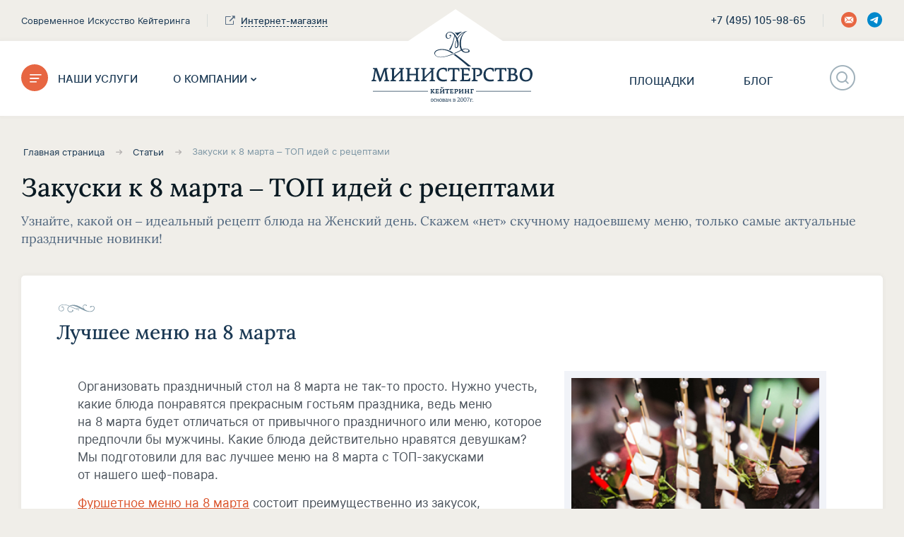

--- FILE ---
content_type: text/html; charset=UTF-8
request_url: https://m-catering.ru/blog/zakuski-k-8-marta-top-idey-s-retseptami/
body_size: 17395
content:
<!DOCTYPE html>
<html lang="ru">
  <head>
    <title>Закуски к 8 марта – ТОП идей с рецептами</title>
    <meta charset="utf-8">
    <meta name="viewport" content="width=device-width, initial-scale=1.0, maximum-scale=1.0, user-scalable=no">
    <link rel="icon" href="https://m-catering.ru/favicon.ico" type="image/x-icon">
    <link rel="canonical" href="https://m-catering.ru/blog/zakuski-k-8-marta-top-idey-s-retseptami/">
            <meta http-equiv="Content-Type" content="text/html; charset=UTF-8" />
<meta name="robots" content="index, follow" />
<meta name="keywords" content="закуски к 8 марта, интересные идеи закусок" />
<meta name="description" content="Составляем лучшее меню на 8 марта: изучаем идеи и новые рецепты, заказываем вкусный кейтеринг, выбираем блюда на главный женский праздник." />
<script type="text/javascript" data-skip-moving="true">(function(w, d, n) {var cl = "bx-core";var ht = d.documentElement;var htc = ht ? ht.className : undefined;if (htc === undefined || htc.indexOf(cl) !== -1){return;}var ua = n.userAgent;if (/(iPad;)|(iPhone;)/i.test(ua)){cl += " bx-ios";}else if (/Windows/i.test(ua)){cl += ' bx-win';}else if (/Macintosh/i.test(ua)){cl += " bx-mac";}else if (/Linux/i.test(ua) && !/Android/i.test(ua)){cl += " bx-linux";}else if (/Android/i.test(ua)){cl += " bx-android";}cl += (/(ipad|iphone|android|mobile|touch)/i.test(ua) ? " bx-touch" : " bx-no-touch");cl += w.devicePixelRatio && w.devicePixelRatio >= 2? " bx-retina": " bx-no-retina";var ieVersion = -1;if (/AppleWebKit/.test(ua)){cl += " bx-chrome";}else if (/Opera/.test(ua)){cl += " bx-opera";}else if (/Firefox/.test(ua)){cl += " bx-firefox";}ht.className = htc ? htc + " " + cl : cl;})(window, document, navigator);</script>


<link href="/bitrix/cache/css/s1/corporate/page_e2e121ea86480923d960269dd77fe78b/page_e2e121ea86480923d960269dd77fe78b_v1.css?1769212080473" type="text/css"  rel="stylesheet" />
<link href="/bitrix/cache/css/s1/corporate/template_e032631986e9a4bb930e101933c91d61/template_e032631986e9a4bb930e101933c91d61_v1.css?1769211849528642" type="text/css"  data-template-style="true" rel="stylesheet" />







<script type="application/ld+json"> {"@context":"https:\/\/schema.org","@type":"LocalBusiness","name":"\u041c\u0438\u043d\u0438\u0441\u0442\u0435\u0440\u0441\u0442\u0432\u043e \u043a\u0435\u0439\u0442\u0435\u0440\u0438\u043d\u0433","logo":"https:\/\/m-catering.ru\/local\/include\/assets\/images\/site\/logo.svg","image":"https:\/\/m-catering.ru\/local\/include\/assets\/images\/site\/m-catering.jpg","url":"https:\/\/m-catering.ru\/","address":{"@type":"PostalAddress","addressCountry":"RU","addressLocality":"\u041c\u043e\u0441\u043a\u0432\u0430","postalCode":"115114","streetAddress":"\u0428\u043b\u044e\u0437\u043e\u0432\u0430\u044f \u043d\u0430\u0431\u0435\u0440\u0435\u0436\u043d\u0430\u044f, 6\u04414"},"telephone":"+74951059865","geo":{"@type":"GeoCoordinates","latitude":"37.646687","longitude":"55.730968"},"openingHours":"Mo-Fr: 10:00-18:00"} </script>
<script type="application/ld+json"> {"@context":"https:\/\/schema.org","@type":"WebSite","name":"\u041c\u0438\u043d\u0438\u0441\u0442\u0435\u0440\u0441\u0442\u0432\u043e \u043a\u0435\u0439\u0442\u0435\u0440\u0438\u043d\u0433","url":"https:\/\/m-catering.ru\/","potentialAction":{"@type":"SearchAction","target":"https:\/\/m-catering.ru\/search\/?q={search_term_string}&s=","query-input":"required name=search_term_string"}} </script>
<script type="application/ld+json"> {"@context":"https:\/\/schema.org","@type":"Article","name":"\u0417\u0430\u043a\u0443\u0441\u043a\u0438 \u043a 8 \u043c\u0430\u0440\u0442\u0430 \u2013 \u0422\u041e\u041f \u0438\u0434\u0435\u0439 \u0441 \u0440\u0435\u0446\u0435\u043f\u0442\u0430\u043c\u0438","description":"\u0421\u043e\u0441\u0442\u0430\u0432\u043b\u044f\u0435\u043c \u043b\u0443\u0447\u0448\u0435\u0435 \u043c\u0435\u043d\u044e \u043d\u0430 8 \u043c\u0430\u0440\u0442\u0430: \u0438\u0437\u0443\u0447\u0430\u0435\u043c \u0438\u0434\u0435\u0438 \u0438 \u043d\u043e\u0432\u044b\u0435 \u0440\u0435\u0446\u0435\u043f\u0442\u044b, \u0437\u0430\u043a\u0430\u0437\u044b\u0432\u0430\u0435\u043c \u0432\u043a\u0443\u0441\u043d\u044b\u0439 \u043a\u0435\u0439\u0442\u0435\u0440\u0438\u043d\u0433, \u0432\u044b\u0431\u0438\u0440\u0430\u0435\u043c \u0431\u043b\u044e\u0434\u0430 \u043d\u0430 \u0433\u043b\u0430\u0432\u043d\u044b\u0439 \u0436\u0435\u043d\u0441\u043a\u0438\u0439 \u043f\u0440\u0430\u0437\u0434\u043d\u0438\u043a.","url":"https:\/\/m-catering.ru\/blog\/zakuski-k-8-marta-top-idey-s-retseptami\/","mainEntityOfPage":{"@type":"WebPage","@id":"https:\/\/m-catering.ru\/blog\/zakuski-k-8-marta-top-idey-s-retseptami\/"},"headline":"\u0417\u0430\u043a\u0443\u0441\u043a\u0438 \u043a 8 \u043c\u0430\u0440\u0442\u0430 \u2013 \u0422\u041e\u041f \u0438\u0434\u0435\u0439 \u0441 \u0440\u0435\u0446\u0435\u043f\u0442\u0430\u043c\u0438","image":"https:\/\/m-catering.ru\/upload\/iblock\/caf\/xduteiv91sp7bgkig65s8sgkbwsavddp\/8marta_desrt_recept.webp","datePublished":"2019-03-04T00:00:00+03:00","dateModified":"2025-07-01T17:06:43+03:00","author":{"@type":"Organization","name":"\u041c\u0438\u043d\u0438\u0441\u0442\u0435\u0440\u0441\u0442\u0432\u043e \u043a\u0435\u0439\u0442\u0435\u0440\u0438\u043d\u0433"}} </script>
<meta property="og:type" content="article"/>
<meta property="og:title" content="Закуски к 8 марта – ТОП идей с рецептами"/>
<meta property="og:description" content="Составляем лучшее меню на 8 марта: изучаем идеи и новые рецепты, заказываем вкусный кейтеринг, выбираем блюда на главный женский праздник."/>
<meta property="og:image" content="https://m-catering.ru/upload/iblock/caf/xduteiv91sp7bgkig65s8sgkbwsavddp/8marta_desrt_recept.webp" />
<meta property="og:url" content="https://m-catering.ru/blog/zakuski-k-8-marta-top-idey-s-retseptami/" />
<script type="application/ld+json"> {"@context":"https:\/\/schema.org","@type":"ItemList","name":"\u0411\u043e\u043a\u043e\u0432\u043e\u0435 \u043c\u0435\u043d\u044e","itemListElement":[{"@type":"SiteNavigationElement","name":"23 \u0444\u0435\u0432\u0440\u0430\u043b\u044f","url":"https:\/\/m-catering.ru\/catering\/na-23-fevralya\/"},{"@type":"SiteNavigationElement","name":"\u041c\u0430\u0441\u043b\u0435\u043d\u0438\u0446\u0430","url":"https:\/\/m-catering.ru\/catering\/maslennitsa\/"},{"@type":"SiteNavigationElement","name":"\u041a\u043e\u0440\u043f\u043e\u0440\u0430\u0442\u0438\u0432","url":"https:\/\/m-catering.ru\/catering\/korporativ\/"},{"@type":"SiteNavigationElement","name":"\u0421\u0432\u0430\u0434\u044c\u0431\u0430","url":"https:\/\/m-catering.ru\/catering\/svadba\/"},{"@type":"SiteNavigationElement","name":"\u041c\u0435\u043d\u044e \u043a\u0435\u0439\u0442\u0435\u0440\u0438\u043d\u0433\u0430","url":"https:\/\/m-catering.ru\/menyu-keyteringa\/"},{"@type":"SiteNavigationElement","name":"\u0421\u043e\u0431\u044b\u0442\u0438\u0439\u043d\u044b\u0439 \u043a\u0435\u0439\u0442\u0435\u0440\u0438\u043d\u0433","url":"https:\/\/m-catering.ru\/catering\/"},{"@type":"SiteNavigationElement","name":"\u0412\u044b\u0435\u0437\u0434\u043d\u043e\u0439 \u0431\u0430\u0440","url":"https:\/\/m-catering.ru\/vyezdnoy-bar\/"},{"@type":"SiteNavigationElement","name":"\u0410\u043d\u0438\u043c\u0430\u0446\u0438\u043e\u043d\u043d\u044b\u0435 \u0441\u0442\u0430\u043d\u0446\u0438\u0438","url":"https:\/\/m-catering.ru\/animatsionnye-stantsii\/"},{"@type":"SiteNavigationElement","name":"Candy Bar","url":"https:\/\/m-catering.ru\/candy-bar\/"},{"@type":"SiteNavigationElement","name":"\u041a\u0443\u043b\u0438\u043d\u0430\u0440\u043d\u044b\u0435 \u043c\u0430\u0441\u0442\u0435\u0440-\u043a\u043b\u0430\u0441\u0441\u044b","url":"https:\/\/m-catering.ru\/kulinarnye-master-klassy\/"},{"@type":"SiteNavigationElement","name":"\u041a\u043e\u0440\u043f\u043e\u0440\u0430\u0442\u0438\u0432\u043d\u043e\u0435 \u043f\u0438\u0442\u0430\u043d\u0438\u0435","url":"https:\/\/m-catering.ru\/korporativnoe-pitanie\/"},{"@type":"SiteNavigationElement","name":"\u0414\u043e\u043f\u043e\u043b\u043d\u0438\u0442\u0435\u043b\u044c\u043d\u044b\u0435 \u0443\u0441\u043b\u0443\u0433\u0438","url":"https:\/\/m-catering.ru\/dopolnitelnye-uslugi\/"}]} </script>



      
  </head>
  <body>
    <noscript><img src="https://vk.com/rtrg?p=VK-RTRG-1421480-avC4D" style="position:fixed; left:-999px;" alt=""/></noscript>
  <div id="panel"></div>
    <header class="header">
      <div class="container">
                <div class="header-top">
          <div class="header-top-col header-top-left">
            <div class="header-top-slogan"><span>Современное Искусство Кейтеринга</span></div>
            <div class="header-top-external d-lg-max-none"><a href="https://shop.m-catering.ru/" target="_blank"><span>Интернет-магазин</span></a></div>
          </div>
          <div class="header-top-col header-top-right">
            <div class="header-top-phone d-md-max-none"><a href="tel:+74951059865">+7 (495) 105-98-65</a></div>
<!--            <div class="header-top-mail d-lg-max-none">--><!--</div>-->
            <div class="header-top-messengers d-md-max-none"><a href="mailto:sale@m-catering.ru" title="E-mail">
    <img src="/local/include/assets/images/icons/envelope.svg" alt="Mail" width="22" height="22">
</a>
<a href="https://t.me/+79653667851" target="_blank">
	<img src="/local/include/assets/images/icons/tgm.svg" alt="Telegram" width="22" height="22">
	</a></div>
          </div>
        </div>
      </div>
      <div class="header-bottom">
        <div class="container">
          <div class="header-bottom-wrap">
            <ul class="header-bottom-menu">
              <li aria-haspopup="true">
                <button class="header-bottom-menu-link" id="menuOpen" type="button"><span>Наши услуги</span></button>
              </li>
                <li class="ch-parent d-lg-max-none" aria-haspopup="true"><button class="header-bottom-menu-info" type="button"><span>О компании</span></button>
                    <div class="top-drop top-drop-left">
                        <div class="top-drop-wrap">
                            <!--'start_frame_cache_LkGdQn'-->    <ul class="header-bottom-submenu">
                    <li><a href="/about/">О нас</a></li>
                    <li><a href="/about/portfolio/">Портфолио</a></li>
                    <li><a href="/about/portfolio/clients/">Клиенты</a></li>
                    <li><a href="/about/otzyvy/">Отзывы</a></li>
                    <li><a href="/about/vacancy/">Вакансии</a></li>
                    <li><a href="/about/contacts/">Контакты</a></li>
            </ul>

<!--'end_frame_cache_LkGdQn'-->                        </div>
                    </div>
                </li>
              <li class="header-bottom-menu-phone">
                  <button class="ch-trigger" type="button" id="contactsOpen"><i class="icon icon-phone-circle"></i></button>
              </li>
            </ul>
            <div class="header-bottom-logo"><a href="/" aria-label="Главная"><img src="/local/include/assets/images/site/logo.svg" alt="Логотип Министерство кейтеринг" width="228" height="101"></a></div>
            <div class="header-bottom-area">
                <ul class="header-bottom-menu">
                    <li aria-haspopup="true"><a class="header-bottom-menu-info" href="/mesta-provedeniya/"><span>Площадки</span></a></li>
                    <li aria-haspopup="true"><a class="header-bottom-menu-info" href="/blog/"><span>Блог</span></a></li>
                </ul>
                <div class="header-bottom-mail"><button class="ch-group js-popup-content" type="button" href="#popupSendRequestForm">
                        <div class="ch-group-icon"><i class="icon icon-request"></i></div></button></div>
                <div class="header-bottom-search">
                    <button class="ch-group js-search-trigger" type="button">
                        <div class="ch-group-icon"><i class="icon icon-search"></i></div>
                    </button>
                </div>
            </div>
              
<div id="smart-title-search-corp" class="header-search">
    <form action="/search/index.php" style="width: 100%;">
        <div class="easy-autocomplete" style="width: 68px;">
            <input id="smart-title-search-input-corp" type="text" name="q" placeholder="Введите запрос для поиска" value="" autocomplete="off">
            <button class="header-search-close" type="submit" name="s"></button>
            <span class="bx-searchtitle-preloader " id="smart-title-search-corp_preloader_item"></span>
        </div>
    </form>
</div>

          </div>
        </div>
      </div>
    </header>
  

<section class="pagetitle-simple">
    <div class="container">
        <ul class="breadcrumbs"><li><a href="/" title="Главная страница">Главная страница</a></li><li><a href="/blog/" title="Статьи">Статьи</a></li><li><span>Закуски к 8 марта – ТОП идей с рецептами</span></li></ul><script type="application/ld+json">{"@context": "https://schema.org/", "@type": "BreadcrumbList", "itemListElement": [{"@type": "ListItem", "position": 1, "name": "Главная страница", "item": "https://m-catering.ru/"},{"@type": "ListItem", "position": 2, "name": "Статьи", "item": "https://m-catering.ru/blog/"},{"@type": "ListItem", "position": 3, "name": "Закуски к 8 марта – ТОП идей с рецептами"}]}</script>        <h1 class="pagetitle-simple-item"><span>Закуски к 8 марта – ТОП идей с рецептами</span></h1>
            <span class="pagetitle-simple-info">Узнайте, какой он – идеальный рецепт блюда на Женский день. Скажем «нет» скучному надоевшему меню, только самые актуальные праздничные новинки!</span>
    </div>
</section>

<section class="mb-medium">
    <div class="container">
        <div class="bg-main-small">
            <div class="content article">
                <h2 class="title-decor">Лучшее меню на&nbsp;8&nbsp;марта</h2>
<div class="article-row article-row-img">
	<div class="article-text">
		<p>Организовать праздничный стол на&nbsp;8&nbsp;марта не&nbsp;так-то просто. Нужно учесть, какие блюда понравятся прекрасным гостьям праздника, ведь меню на&nbsp;8&nbsp;марта будет отличаться от&nbsp;привычного праздничного или меню, которое предпочли&nbsp;бы мужчины. Какие блюда действительно нравятся девушкам? Мы&nbsp;подготовили для вас лучшее меню на&nbsp;8&nbsp;марта с&nbsp;ТОП-закусками от&nbsp;нашего шеф-повара.</p>
		<p><a target="_blank" href="/catering/na-8-marta/furshet-na-8-marta/">Фуршетное меню на&nbsp;8&nbsp;марта</a> состоит преимущественно из&nbsp;закусок, порционных салатов и&nbsp;миниатюрных десертов. Старайтесь выбирать легкие блюда, вряд&nbsp;ли дамы оценят жирные сорта мяса и&nbsp;закуски, которые больше подошли&nbsp;бы к&nbsp;пиву. При этом фуршетные закуски могут быть сытными, если включают в&nbsp;себя морепродукты, сыр или нежное филе.</p>
	</div>
	<div class="article-img">
		<img src="/images/content/recepty-8marta.jpg" alt="Рецепты на 8 марта" loading="lazy">
	</div>
</div>
<div class="article-row">
	<div class="article-info">
		<p>Немаловажно для женщин оформление блюда. Даже самую заурядную закуску возможно оформить, словно это блюдо высокой кухни. Тут важна неординарная подача, привлекательный вид ингредиентов и&nbsp;украшения, например из&nbsp;зелени. Итак, идеальный рецепт блюда на&nbsp;Женский день&nbsp;&mdash; это баланс легкости, сытности и&nbsp;пользы, а&nbsp;также красивое оформление.</p>
	</div>
</div>

<h2 class="title-decor">ТОП-5 закусок к&nbsp;8&nbsp;марта</h2>
<div class="article-row">
	<p>В&nbsp;честь главного женского праздника наш шеф-повар поделился своими рецептами коронных праздничных закусок. Среди них вы&nbsp;не&nbsp;найдете обычные и&nbsp;всем известные рецепты. Мы&nbsp;уверены, что канапе с&nbsp;сыром и&nbsp;ветчиной вам подвластны и&nbsp;без нашей помощи. Приготовьтесь узнать новые рецепты к&nbsp;8&nbsp;марта&nbsp;&mdash; яркие и&nbsp;необычные!</p>
	<dl class="list-green">
		<dt><i class="icon icon-check"></i>
			Бэби-моцарелла в&nbsp;томатной глазури
		</dt>
		<dd>Эта закуска из&nbsp;нежного, тающего во&nbsp;рту сыра, в&nbsp;томатной глазури в&nbsp;красивой сервировке точно не&nbsp;останется незамеченной на&nbsp;праздничном столе. Для ее&nbsp;приготовления насадите маленькие шарики моцареллы на&nbsp;шпажки и&nbsp;несколько раз окуните их&nbsp;в&nbsp;растопленную томатную глазурь. В&nbsp;кубические стеклянные формочки налейте соус песто и&nbsp;затем смело сервируйте в&nbsp;них шарики с&nbsp;застывшей глазурью. В&nbsp;завершение украсьте ваш маленький шедевр половинкой черри и&nbsp;ароматным листиком базилика. Низкокалорийная и&nbsp;очень вкусная закуска готова!</dd>
		<dt><i class="icon icon-check"></i>
			Севиче из&nbsp;морского гребешка и&nbsp;рамбутана
		</dt>
		<dd>
			<p>На&nbsp;праздничном столе как нигде уместны экзотические блюда, особенно если вы&nbsp;хотите заинтриговать и&nbsp;удивить гостей праздника. Севиче из&nbsp;морского гребешка, сервированное в&nbsp;половинке фрукта рамбутана, выглядит просто невероятно.</p>
			<p>Для приготовления начинки такого блюда смешайте сок лайма и&nbsp;лимона с&nbsp;измельченным чесноком. В&nbsp;полученную смесь добавьте по&nbsp;щепотке красного перца, морской соли, нарубленную кинзу, тертый имбирь и&nbsp;немного оливкового масла. В&nbsp;этом соусе замаринуйте нарезанные ломтиками морские гребешки. Разрежьте рамбутан на&nbsp;две половинки. Мякоть фрукта смешайте с&nbsp;гребешками, готовую смесь выложите в&nbsp;половинки рамбутана и&nbsp;наслаждайтесь произведенным эффектом!</p>
		</dd>
		<dt><i class="icon icon-check"></i>
			Весенний спринг-ролл в&nbsp;рисовой бумаге с&nbsp;лапшой соба и&nbsp;овощами
		</dt>
		<dd>Невесомую овощную закуску можно создать при помощи рисовой бумаги и&nbsp;лапши соба. Приготовьте гречневую лапшу, отварив ее&nbsp;в&nbsp;течение восьми минут. Затем обжарьте нарезанные цукини и&nbsp;шампиньоны с&nbsp;солью, перцем и&nbsp;кориандром четыре минуты. Обмакните листы рисовой бумаги в&nbsp;кипятке. Выложите на&nbsp;бумагу обжаренные овощи, лапшу соба, нарезанные зеленые лук и&nbsp;огурец. Скручивайте рисовую бумагу в&nbsp;направлении от&nbsp;себя. В&nbsp;середине загните края бумаги и&nbsp;продолжайте закручивать рулет. Готовый рулет нарежьте на&nbsp;небольшие роллы. Подавайте блюдо с&nbsp;соевым соусом.</dd>
		<dt><i class="icon icon-check"></i>
			Брускетта с&nbsp;томатами
		</dt>
		<dd>Брускетта с&nbsp;томатами&nbsp;&mdash; очень простое блюдо, с&nbsp;которым справится даже человек, далекий от&nbsp;кулинарии. Нарежьте чиабатту на&nbsp;небольшие кусочки и&nbsp;обжарьте их&nbsp;с&nbsp;обеих сторон. Порежьте томаты мелкими кубиками, порубите чеснок и&nbsp;базилик. Начинку перемешайте, посолите и&nbsp;заправьте оливковым маслом. Готовую массу выложите ложкой на&nbsp;поджаренные брускетты. Простая и&nbsp;вкусная закуска на&nbsp;8&nbsp;марта готова к&nbsp;подаче.</dd>
		<dt><i class="icon icon-check"></i>
			Морской гребешок на&nbsp;соломке из&nbsp;ананаса и&nbsp;сельдерея
		</dt>
		<dd>Морепродукты и&nbsp;сельдерей&nbsp;&mdash; популярные женские фавориты, полезные для здоровья и&nbsp;фигуры. Для приготовления блюда из&nbsp;таких ингредиентов обжарьте морской гребешок. Затем нарежьте соломкой корень сельдерея, мякоть ананаса и&nbsp;имбирь, заправьте соусом. Возьмите подходящую посуду, например шоты, и&nbsp;выложите в&nbsp;нее салат и&nbsp;морской гребешок. Полученное блюдо украсьте микрозеленью и&nbsp;тобико.</dd>
	</dl>
	<p>Если вас интересуют горячие блюда, десерты и&nbsp;закуски к&nbsp;8&nbsp;марта, рецепты с&nbsp;фото вы&nbsp;найдете в&nbsp;разделе нашего каталога &laquo;Кулинарная студия: рецепты&raquo;. Там есть рецепты праздничных блюд на&nbsp;любой вкус. Также любое из&nbsp;представленных блюд вы&nbsp;можете заказать за&nbsp;пару кликов с&nbsp;доставкой на&nbsp;ваш праздник. Загляните в&nbsp;раздел &laquo;Кейтеринг на&nbsp;8&nbsp;марта&raquo;, чтобы выбрать самые вкусные блюда и&nbsp;не&nbsp;беспокоиться об&nbsp;организации праздничного стола!</p>
</div>
<div class="article-footer">
	<button class="btn btn-bright btn-big js-popup-content" type="button" href="#popupSendRequestForm">
		<span>Отправить заявку на&nbsp;кейтеринг</span>
	</button>
</div>            </div>
                            <div class="article-tags">
                    <div class="article-tags-items">
                                                    <a href="/blog/?tag=104">8 марта</a>
                                            </div>
                </div>
                    </div>
    </div>
</section>

    <div class="section mb-large">
        <div class="container">
            <div class="article-analog">
                <div class="article-analog-title"><span>Читайте также</span></div>
                                    <a class="article-analog-item" href="/blog/teper-i-srochnyy-keytering-dostavka-v-den-zakaza/">
                        <span class="article-analog-item-title">Теперь и срочный кейтеринг – доставка в день заказа</span>
                                                    <span class="article-analog-item-text">Создана для тех, кто не может ждать. Мы пониманием, что зачастую у вас нет возможности заказать кейтеринг заранее. Специально для таких случаев мы создали слугу срочного кейтеринга.</span>
                                            </a>
                                    <a class="article-analog-item" href="/blog/8-marta-idei-menyu-dlya-fursheta-v-ofise/">
                        <span class="article-analog-item-title">8 марта – идеи меню для фуршета в офисе</span>
                                                    <span class="article-analog-item-text">Мы подготовили для вас самые яркие, вкусные и необычные фуршетные наборы на праздник. Удивите ваших коллег красивым и аппетитным фуршетом от профессионалов своего дела.</span>
                                            </a>
                                    <a class="article-analog-item" href="/blog/6-idey-kak-otprazdnovat-korporativ-na-8-marta/">
                        <span class="article-analog-item-title">6 идей: как отпраздновать корпоратив на 8 марта</span>
                                                    <span class="article-analog-item-text">Мы собрали лучшие идеи корпоративного 8 марта для самой веселой офисной вечеринки.</span>
                                            </a>
                                    <a class="article-analog-item" href="/blog/retsepty-mini-zakusok-dlya-fursheta/">
                        <span class="article-analog-item-title">Рецепты мини-закусок для фуршета</span>
                                                    <span class="article-analog-item-text">Приготовление вкусных фуршетных закусок – целая наука. Узнайте больше о создании потрясающего фуршетного стола.</span>
                                            </a>
                            </div>
        </div>
    </div>


<footer class="footer">
    <div class="container">
        <div class="footer-top">
            <div class="footer-top-logo"><a href="/"><img src="/local/include/assets/images/site/logo-light.svg" alt="" width="140" height="50"></a></div>
            <!-- Названия иконок специально отличаются от названий соцсетей, чтобы не попапдать под блокираторы-->
            <div class="footer-social">
                <a class="social-tg" href="https://t.me/ministerstvo_catering" target="_blank" title="Telegram">
                    <i class="icon icon-tg"></i>
                </a>
                <a class="social-vk" href="https://vk.com/ministerstvocatering" target="_blank" title="Вконтакте">
                    <i class="icon icon-vk"></i>
                </a>
                <a class="social-yz" href="https://dzen.ru/m-catering.ru" target="_blank" title="Zen">
                    <i class="icon icon-yz"></i>
                </a>
                <a class="social-pt" href="https://ru.pinterest.com/ministerstvo_catering/" target="_blank" title="Pinterest">
                    <i class="icon icon-pt"></i>
                </a>
            </div>
        </div>
<!--        <div class="footer-top"><a href="/"><img src="--><!--/images/site/logo-light.svg" alt="" width="160" height="70"></a></div>-->
        <div class="footer-middle">
            <!--'start_frame_cache_XEVOpk'-->    <div class="footer-menu footer-middle-col">
        <div class="footer-title"><span>Услуги</span></div>
        <ul class="footer-list footer-list-menu">
                            <li><a href="/menyu-keyteringa/gala-uzhin/">Гала-ужин</a></li>
                            <li><a href="/menyu-keyteringa/banket/">Банкет</a></li>
                            <li><a href="/menyu-keyteringa/furshet/">Фуршет</a></li>
                            <li><a href="/menyu-keyteringa/kokteyl/">Коктейль</a></li>
                            <li><a href="/menyu-keyteringa/kofe-breyk/">Кофе-брейк</a></li>
                            <li><a href="/catering/biznes-zavtrak/">Бизнес-завтрак</a></li>
                            <li><a href="/vyezdnoy-bar/">Выездной бар</a></li>
                            <li><a href="/candy-bar/">Candy bar</a></li>
                            <li><a href="/animatsionnye-stantsii/">Анимационные станции</a></li>
                            <li><a href="/kulinarnye-master-klassy/">Кулинарные мастер-классы</a></li>
                            <li><a href="/catering/">Событийный кейтеринг</a></li>
                            <li><a href="/korporativnoe-pitanie/">Корпоративный кейтеринг</a></li>
                            <li><a href="/catering/vystavka/">Кейтеринг на выставку</a></li>
                            <li><a href="/catering/svadba/">Свадебный кейтеринг</a></li>
                            <li><a href="/catering/detskiy-prazdnik/">Детский кейтеринг</a></li>
                            <li><a href="/catering/maslennitsa/">Кейтеринг на Масленицу</a></li>
                            <li><a href="/catering/na-23-fevralya/">Кейтеринг на 23 февраля</a></li>
                            <li><a href="/catering/na-8-marta/">Кейтеринг на 8 марта</a></li>
                    </ul>
    </div>
<!--'end_frame_cache_XEVOpk'-->            <!--'start_frame_cache_g8taYv'-->    <div class="footer-info footer-middle-col">
        <div class="footer-title"><span>Информация</span></div>
        <ul class="footer-list">
                            <li><a href="/about/">О компании</a></li>
                            <li><a href="/about/otzyvy/">Отзывы</a></li>
                            <li><a href="/about/portfolio/">Портфолио</a></li>
                            <li><a href="/about/vacancy/">Вакансии</a></li>
                            <li><a href="/retsepty/">Рецепты</a></li>
                            <li><a href="/blog/">Блог</a></li>
                            <li><a href="/about/contacts/">Контакты</a></li>
                    </ul>
    </div>
<!--'end_frame_cache_g8taYv'-->            
        </div>
        <div class="footer-bottom">
            <div class="footer-contact">
                <div class="footer-contact-icon"><i class="icon icon-mobile"></i></div>
                <div class="footer-contact-data"><a href="tel:+74951059865" class="ch-info">+7 (495) 105-98-65</a>                    <div class="ch-info-messengers"><a href="mailto:sale@m-catering.ru" title="E-mail">
    <img src="/local/include/assets/images/icons/envelope.svg" alt="Mail" width="22" height="22">
</a>
<a href="https://t.me/+79653667851" target="_blank">
	<img src="/local/include/assets/images/icons/tgm.svg" alt="Telegram" width="22" height="22">
	</a></div>
                </div>
          
            </div>
            <div class="footer-contact">
                <div class="footer-contact-icon"><i class="icon icon-clock"></i></div>
                <div class="footer-contact-data"><span class="ch-info-small">    Пн-Пт: 10:00 - 18:00
</span><span class="ch-info">    Москва, Шлюзовая набережная, 6с4
</span></div>
            </div>
            <div class="footer-contact">
                <div class="footer-contact-icon"><i class="icon icon-mail"></i></div>
                <div class="footer-contact-data">
                    <a href="mailto:sale@m-catering.ru" class="ch-info">sale@m-catering.ru</a>                                    </div>
            </div>
            <div class="footer-contact">
                <div class="footer-contact-icon"><i class="icon icon-ex-link"></i></div>
                <div class="footer-contact-data"><a href="https://shop.m-catering.ru/" target="_blank" class="ch-info"><span class="ch-info-border">Интернет-магазин</span></a><span class="ch-info"><span class="ch-info-title">Создание и поддержка:</span><a class="ch-info-item" href="https://klondike-studio.ru" target="_blank" rel="nofollow">klondike-studio.ru</a></span></div>
            </div>
        </div>
    </div>
</footer>
<section class="side-menu" id="sideMenu">
    <div class="side-menu-wrap">
        <div class="side-menu-title"><i class="icon icon-menu-restaurant"></i><span>Меню</span>
            <button class="side-menu-close" id="menuClose" type="button"></button>
        </div>
        <div class="side-menu-item">
            <div class="sm-block">
                <ul class="side-menu-list side-menu-list-star">
                                            <li><a href="/catering/na-23-fevralya/">23 февраля</a></li>
                                            <li><a href="/catering/maslennitsa/">Масленица</a></li>
                                            <li><a href="/catering/korporativ/">Корпоратив</a></li>
                                            <li><a href="/catering/svadba/">Свадьба</a></li>
                                    </ul>
            </div>
            <div class="sm-block">
                <ul class="side-menu-list">
                                            <li class="ch-parent">
                            <a href="/menyu-keyteringa/"><span>Меню кейтеринга</span></a>
                                                            <div class="side-menu-inner">
                                    <div class="side-menu-inner-wrap">
                                        <div class="side-menu-inner-title"><span>Меню кейтеринга</span></div>
                                        <div class="side-menu-inner-list">
                                            <ul class="ch-menu">
                                                                                                    <li>
                                                                                                                    <a href="/menyu-keyteringa/furshet/">Фуршет</a>
                                                                                                                                                                    </li>
                                                                                                    <li>
                                                                                                                    <a href="/menyu-keyteringa/banket/">Банкет</a>
                                                                                                                                                                    </li>
                                                                                                    <li>
                                                                                                                    <a href="/menyu-keyteringa/kofe-breyk/">Кофе-брейк</a>
                                                                                                                                                                    </li>
                                                                                                    <li>
                                                                                                                    <a href="/menyu-keyteringa/kokteyl/">Коктейль</a>
                                                                                                                                                                    </li>
                                                                                                    <li>
                                                                                                                    <a href="/menyu-keyteringa/gala-uzhin/">Гала ужин</a>
                                                                                                                                                                    </li>
                                                                                                                                            </ul>
                                        </div>
                                    </div>
                                </div>
                                <button class="js-menu-open" type="button"></button>
                                                    </li>
                                            <li class="ch-parent">
                            <a href="/catering/"><span>Событийный кейтеринг</span></a>
                                                            <div class="side-menu-inner">
                                    <div class="side-menu-inner-wrap">
                                        <div class="side-menu-inner-title"><span>Событийный кейтеринг</span></div>
                                        <div class="side-menu-inner-list">
                                            <ul class="ch-menu">
                                                                                                    <li class="ch-menu-parent">
                                                                                                                    <span class="side-menu-child-title">Популярные тематики:</span>
                                                                                                                                                                            <div class="ch-sub">
                                                                <ul>
                                                                                                                                            <li><a href="/catering/na-23-fevralya/">23 февраля</a></li>
                                                                                                                                            <li><a href="/catering/na-khellouin/">Хэллоуин</a></li>
                                                                                                                                            <li><a href="/catering/maslennitsa/">Масленица</a></li>
                                                                                                                                            <li><a href="/catering/novyy-god/">Новый год</a></li>
                                                                                                                                            <li><a href="/catering/na-8-marta/">8 марта</a></li>
                                                                                                                                            <li><a href="/catering/korporativ/">Корпоратив</a></li>
                                                                                                                                            <li><a href="/catering/9-maya/">9 мая</a></li>
                                                                                                                                            <li><a href="/catering/vypusknoy/">Выпускной</a></li>
                                                                                                                                            <li><a href="/catering/svadba/">Свадьба</a></li>
                                                                                                                                            <li><a href="/catering/vystavka/">Выставка</a></li>
                                                                                                                                            <li><a href="/catering/den-rozhdeniya/">День рождения</a></li>
                                                                                                                                            <li><a href="/catering/biznes-zavtrak/">Бизнес завтрак</a></li>
                                                                                                                                            <li><a href="/catering/vecherinka/">Вечеринка</a></li>
                                                                                                                                            <li><a href="/catering/devichnik-ili-malchishnik/">Девичник или мальчишник</a></li>
                                                                                                                                            <li><a href="/catering/detskiy-prazdnik/">Детский праздник</a></li>
                                                                                                                                            <li><a href="/catering/konferentsiya/">Конференция</a></li>
                                                                                                                                            <li><a href="/catering/prezentatsiya/">Презентация</a></li>
                                                                                                                                            <li><a href="/catering/team-building/">Тимбилдинг</a></li>
                                                                                                                                            <li><a href="/catering/yubiley/">Юбилей</a></li>
                                                                                                                                                                                                        </ul>
                                                            </div>
                                                                                                            </li>
                                                                                                    <li>
                                                                                                                    <a href="/catering/korporativnye-meropriyatiya/">Корпоративные мероприятия</a>
                                                                                                                                                                    </li>
                                                                                                    <li>
                                                                                                                    <a href="/catering/chastnye-meropriyatiya/">Частные мероприятия</a>
                                                                                                                                                                    </li>
                                                                                                    <li>
                                                                                                                    <a href="/catering/delovye-meropriyatiya/">Деловые мероприятия</a>
                                                                                                                                                                    </li>
                                                                                                                                            </ul>
                                        </div>
                                    </div>
                                </div>
                                <button class="js-menu-open" type="button"></button>
                                                    </li>
                                            <li>
                            <a href="/vyezdnoy-bar/"><span>Выездной бар</span></a>
                                                    </li>
                                            <li>
                            <a href="/animatsionnye-stantsii/"><span>Анимационные станции</span></a>
                                                    </li>
                                            <li>
                            <a href="/candy-bar/"><span>Candy Bar</span></a>
                                                    </li>
                                            <li>
                            <a href="/kulinarnye-master-klassy/"><span>Кулинарные мастер-классы</span></a>
                                                    </li>
                                            <li>
                            <a href="/korporativnoe-pitanie/"><span>Корпоративное питание</span></a>
                                                    </li>
                                            <li>
                            <a href="/dopolnitelnye-uslugi/"><span>Дополнительные услуги</span></a>
                                                    </li>
                                    </ul>
            </div>
            <div class="sm-block">
                <div class="header-top-external side-menu-info-external"><a href="https://shop.m-catering.ru/" target="_blank"><span>Интернет-магазин</span></a></div></li>
            </div>
                <div class="sm-block side-menu-info">
        <ul class="side-menu-list">
                            <li><a href="/about/">О нас</a></li>
                            <li><a href="/about/portfolio/">Портфолио</a></li>
                            <li><a href="/about/portfolio/clients/">Клиенты</a></li>
                            <li><a href="/about/otzyvy/">Отзывы</a></li>
                            <li><a href="/about/vacancy/">Вакансии</a></li>
                            <li><a href="/about/contacts/">Контакты</a></li>
                    </ul>
    </div>
            <div class="sm-block side-menu-info">
                <ul class="side-menu-list">
                    <li aria-haspopup="true"><a href="/mesta-provedeniya/">Площадки</a></li>
                    <li aria-haspopup="true"><a href="/blog/">Блог</a></li>
                </ul>
            </div>
            <div class="sm-block side-menu-contact">
                <ul>
                    <li><i class="icon icon-support"></i><a href="tel:+74951059865">+7 (495) 105-98-65</a></li>
                    <li><i class="icon icon-mail"></i><a href="mailto:sale@m-catering.ru">sale@m-catering.ru</a></li>
                </ul>
                <div class="side-menu-contact-messengers"><a href="mailto:sale@m-catering.ru" title="E-mail">
    <img src="/local/include/assets/images/icons/envelope.svg" alt="Mail" width="22" height="22">
</a>
<a href="https://t.me/+79653667851" target="_blank">
	<img src="/local/include/assets/images/icons/tgm.svg" alt="Telegram" width="22" height="22">
	</a></div>
            </div>
        </div>
    </div>
</section>




                    
<button class="btn btn-small btn-bright btn-icon btn-to-top" type="button" id="buttonTop">
    <span class="icon icon-arrow-down"></span>
</button>
<section class="side-menu" id="sideContacts">
    <div class="side-menu-wrap">
        <div class="side-menu-title"><i class="icon icon-phone-circle"></i><span>Контакты</span>
            <button class="side-menu-close" id="sideContactsClose" type="button"></button>
        </div>
        <div class="side-menu-item">
            <div class="side-contact">
                <div class="side-contact-icon"><i class="icon icon-support"></i></div>
                <div class="side-contact-item">
                    <a href="tel:+74951059865" class="ch-phone">+7 (495) 105-98-65</a>                    <a href="mailto:sale@m-catering.ru" title="E-mail">
    <img src="/local/include/assets/images/icons/envelope.svg" alt="Mail" width="22" height="22">
</a>
<a href="https://t.me/+79653667851" target="_blank" class="ch-messenger">
	<img src="/local/include/assets/images/icons/tgm.svg" alt="Telegram" width="22" height="22">
	<span>Telegram</span></a></div>
            </div>
            <div class="side-contact">
                <div class="side-contact-icon"><i class="icon icon-mail"></i></div>
                <div class="side-contact-item">
                    <a href="mailto:sale@m-catering.ru" class="ch-info">sale@m-catering.ru</a>                                    </div>
            </div>
            <div class="side-contact">
                <div class="side-contact-icon"><i class="icon icon-clock"></i></div>
                <div class="side-contact-item"><!--span class="ch-info">    Москва, Шлюзовая набережная, 6с4
</span--><span class="ch-info-small">    Пн-Пт: 10:00 - 18:00
</span></div>
            </div>
            <div class="side-contact">
                <div class="side-contact-icon"><i class="icon icon-ex-link"></i></div>
                <div class="side-contact-item"><a href="https://shop.m-catering.ru/" target="_blank" class="ch-info"><span class="ch-info-border">Интернет-магазин</span></a></div>
            </div>
        </div>
    </div>
</section>

<div class="zoom-anim-dialog popup-item popup-big mfp-hide" id="popupProductDesktop">
    <div class="popup-wrap">
            </div>
</div>
<div class="products-swipe" id="swipePanel">
    <div class="products-swipe-wrapper">
            </div>
</div>
<div class="zoom-anim-dialog mfp-hide popup-item popup-medium" id="popupSendRequestForm">
    <div class="popup-wrap">
        <div class="popup-title text-center"><span class="popup-title-item">Оставить заявку</span></div>
        <div class="popup-form">
            <!--'start_frame_cache_4enrz3'-->
    <form name="SIMPLE_FORM_7" action="/blog/zakuski-k-8-marta-top-idey-s-retseptami/" method="POST" enctype="multipart/form-data"><input type="hidden" name="sessid" id="sessid" value="3b7e3eaed9d6390e49acef2e81482aeb" /><input type="hidden" name="WEB_FORM_ID" value="8" />                <input type="hidden" name="form_text_60" value="/blog/zakuski-k-8-marta-top-idey-s-retseptami/">
        <input type="hidden" name="form_text_61" value="Закуски к 8 марта – ТОП идей с рецептами">
            <input type="text" value="" name="surname" placeholder="Как к вам обращаться?" style="display:none">

	                <div class="mb-20">
                    <input type="text" class="" placeholder="ФИО" name="form_text_74" value="">                </div>
	                        <div class="mb-20">
                    <input type="text" class="required validate[required,custom[phone]] js-phone-mask" placeholder="Телефон*" name="form_text_75" value="">                </div>
	                        <div class="mb-20">
                    <input type="text" placeholder="Email" name="form_email_76" value="" size="0" />                </div>
	                        <div class="mb-20">
                    <textarea name="form_textarea_77" cols="40" rows="5"placeholder="Комментарий" class="" ></textarea>                </div>
	                <div class="agree text-center mb-20">
        <p><span class="red-text">*</span> - Поля обязательные к заполнению</p>
                    <label for="187">
                <input type="checkbox" checked="checked" class="checkbox validate[required]" id="187" name="form_checkbox_AGREEMENT[]" value="187"><span></span><span>Даю согласие на&nbsp;обработку персональных данных в&nbsp;соответствии с&nbsp;ФЗ&nbsp;№&nbsp;152 от&nbsp;27.07.2017 - <a href="/about/politika-konfidentsialnosti/" target="_blank">Политика конфиденциальности и возврата</a></span>            </label>
            </div>
    <div class="text-center">
        <input type="hidden" name="web_form_submit" value="Отправить">
        <button class="btn btn-medium btn-bright btn-round js-fake_submit" id="js-fake_submit-new_" type="button"><span>Отправить</span></button>
    </div>
    </form><!--'end_frame_cache_4enrz3'-->        </div>
    </div>
</div>
<span class="d_n bx_sess">3b7e3eaed9d6390e49acef2e81482aeb</span>

<div class="zoom-anim-dialog mfp-hide popup-item popup-medium" id="popupSendSummaryForm">
    <div class="popup-wrap">
        <div class="popup-title text-center"><span class="popup-title-item">Отправить резюме</span></div>
        <div class="popup-form">
            <div id="comp_03999a4ef50d3b6f967a49d1e340355f"><!--'start_frame_cache_LRbDtM'-->

    
<form name="SIMPLE_FORM_2" action="/blog/zakuski-k-8-marta-top-idey-s-retseptami/" method="POST" enctype="multipart/form-data"><input type="hidden" name="bxajaxid" id="bxajaxid_03999a4ef50d3b6f967a49d1e340355f_8BACKi" value="03999a4ef50d3b6f967a49d1e340355f" /><input type="hidden" name="AJAX_CALL" value="Y" /><input type="hidden" name="" id="_1" value="3b7e3eaed9d6390e49acef2e81482aeb" /><input type="hidden" name="WEB_FORM_ID" value="2" />    <input type="hidden" name="form_text_60" value="/blog/zakuski-k-8-marta-top-idey-s-retseptami/">
    <input type="hidden" name="form_text_61" value="Закуски к 8 марта – ТОП идей с рецептами">
    <input type="text" value="" name="surname" placeholder="Как к вам обращаться?" style="display:none">

	                <div class="mb-20">
                    <input type="text" id="vacancy_name" readonly name="form_text_5" value="">                </div>
	                        <div class="mb-20">
                    <input type="text" placeholder="Имя"ФИО name="form_text_6" value="">                </div>
	                        <div class="mb-20">
                    <input type="text"  class="required validate[required,custom[phone]] js-phone-mask" placeholder="Телефон*" name="form_text_7" value="">                </div>
	                        <div class="mb-20">
                    <input type="text" placeholder="Email" name="form_text_8" value="">                </div>
	                        <div class="mb-20">
                    <input type="file" id="files" name="files[]" multiple>
                </div>
                                <div class="mb-20">
                    <textarea name="form_textarea_10" cols="40" rows="5" class="inputtextarea" ></textarea>                </div>
	                        <div class="mb-20">
                    <input type="hidden"  name="form_hidden_122" value="" />                </div>
	                        <div class="mb-20">
                    <input type="hidden"  name="form_hidden_123" value="" />                </div>
	                <div class="agree text-center mb-20">
        <p><span class="red-text">*</span> - Поля обязательные к заполнению</p>
            </div>
    <div class="text-center">
        <input type="hidden" name="web_form_submit" value="Отправить">
        <button class="btn btn-medium btn-bright btn-round js-fake_submit" type="button"><span>Отправить</span></button>
    </div>
    </form><!--'end_frame_cache_LRbDtM'--></div>        </div>
    </div>
</div>

<div class="zoom-anim-dialog mfp-hide popup-item popup-medium" id="coffeePopupSendRequestForm">
    <div class="popup-wrap">
        <div class="popup-title text-center"><span class="popup-title-item">Оставить заявку</span></div>
        <div class="popup-form">
            <div id="comp_51444cc1b19f011dfc49c1373b2c4cc8"><!--'start_frame_cache_Yzb9kn'-->
    
<form name="FORM_COFFEE_POINT" action="/blog/zakuski-k-8-marta-top-idey-s-retseptami/" method="POST" enctype="multipart/form-data"><input type="hidden" name="bxajaxid" id="bxajaxid_51444cc1b19f011dfc49c1373b2c4cc8_Ar8Szp" value="51444cc1b19f011dfc49c1373b2c4cc8" /><input type="hidden" name="AJAX_CALL" value="Y" /><input type="hidden" name="sessid" id="sessid_2" value="3b7e3eaed9d6390e49acef2e81482aeb" /><input type="hidden" name="WEB_FORM_ID" value="15" />                <input type="hidden" name="form_text_60" value="/blog/zakuski-k-8-marta-top-idey-s-retseptami/">
        <input type="hidden" name="form_text_61" value="Закуски к 8 марта – ТОП идей с рецептами">
            <input type="text" value="" name="surname" placeholder="Как к вам обращаться?" style="display:none">

	                <div class="mb-20">
                    <input type="text" class="" placeholder="ФИО" name="form_text_218" value="">                </div>
	                        <div class="mb-20">
                    <input type="text" class="required validate[required,custom[phone]] js-phone-mask" placeholder="Телефон*" name="form_text_219" value="">                </div>
	                        <div class="mb-20">
                    <input type="text" placeholder="Email" name="form_email_220" value="" size="0" />                </div>
	                        <div class="mb-20">
                    <textarea name="form_textarea_221" cols="40" rows="5"placeholder="Комментарий" class="" ></textarea>                </div>
	                <div class="agree text-center mb-20">
        <p><span class="red-text">*</span> - Поля обязательные к заполнению</p>
                    <label for="222">
                <input type="checkbox" checked="checked" class="checkbox validate[required]" id="222" name="form_checkbox_AGREEMENT[]" value="222"><span></span><span>Даю согласие на&nbsp;обработку персональных данных в&nbsp;соответствии с&nbsp;ФЗ&nbsp;№&nbsp;152 от&nbsp;27.07.2017 - <a href="/about/politika-konfidentsialnosti/" target="_blank">Политика конфиденциальности и возврата</a></span>            </label>
            </div>
    <div class="text-center">
        <input type="hidden" name="web_form_submit" value="Отправить">
        <button class="btn btn-medium btn-bright btn-round js-fake_submit" id="js-fake_submit-new_" type="button"><span>Отправить</span></button>
    </div>
    </form><!--'end_frame_cache_Yzb9kn'--></div>        </div>
    </div>
</div><!---->
<!--<noscript><div><img src="https://top-fwz1.mail.ru/counter?id=3607710;js=na" style="position:absolute;left:-9999px;" alt="Top.Mail.Ru" /></div></noscript>-->

<noscript><div><img src="https://top-fwz1.mail.ru/counter?id=3249165;js=na" style="position:absolute;left:-9999px;" alt="Top.Mail.Ru" /></div></noscript>

<noscript><div><img src="https://mc.yandex.ru/watch/28500576" style="position:absolute; left:-9999px;" alt="" /></div></noscript>

  <script>if(!window.BX)window.BX={};if(!window.BX.message)window.BX.message=function(mess){if(typeof mess==='object'){for(let i in mess) {BX.message[i]=mess[i];} return true;}};</script>
<script>(window.BX||top.BX).message({'JS_CORE_LOADING':'Загрузка...','JS_CORE_NO_DATA':'- Нет данных -','JS_CORE_WINDOW_CLOSE':'Закрыть','JS_CORE_WINDOW_EXPAND':'Развернуть','JS_CORE_WINDOW_NARROW':'Свернуть в окно','JS_CORE_WINDOW_SAVE':'Сохранить','JS_CORE_WINDOW_CANCEL':'Отменить','JS_CORE_WINDOW_CONTINUE':'Продолжить','JS_CORE_H':'ч','JS_CORE_M':'м','JS_CORE_S':'с','JSADM_AI_HIDE_EXTRA':'Скрыть лишние','JSADM_AI_ALL_NOTIF':'Показать все','JSADM_AUTH_REQ':'Требуется авторизация!','JS_CORE_WINDOW_AUTH':'Войти','JS_CORE_IMAGE_FULL':'Полный размер'});</script><script src="/bitrix/js/main/core/core.js?1705915746494198"></script><script>BX.Runtime.registerExtension({'name':'main.core','namespace':'BX','loaded':true});</script>
<script>BX.setJSList(['/bitrix/js/main/core/core_ajax.js','/bitrix/js/main/core/core_promise.js','/bitrix/js/main/polyfill/promise/js/promise.js','/bitrix/js/main/loadext/loadext.js','/bitrix/js/main/loadext/extension.js','/bitrix/js/main/polyfill/promise/js/promise.js','/bitrix/js/main/polyfill/find/js/find.js','/bitrix/js/main/polyfill/includes/js/includes.js','/bitrix/js/main/polyfill/matches/js/matches.js','/bitrix/js/ui/polyfill/closest/js/closest.js','/bitrix/js/main/polyfill/fill/main.polyfill.fill.js','/bitrix/js/main/polyfill/find/js/find.js','/bitrix/js/main/polyfill/matches/js/matches.js','/bitrix/js/main/polyfill/core/dist/polyfill.bundle.js','/bitrix/js/main/core/core.js','/bitrix/js/main/polyfill/intersectionobserver/js/intersectionobserver.js','/bitrix/js/main/lazyload/dist/lazyload.bundle.js','/bitrix/js/main/polyfill/core/dist/polyfill.bundle.js','/bitrix/js/main/parambag/dist/parambag.bundle.js']);
</script>
<script>BX.Runtime.registerExtension({'name':'ui.dexie','namespace':'BX.Dexie3','loaded':true});</script>
<script>BX.Runtime.registerExtension({'name':'ls','namespace':'window','loaded':true});</script>
<script>BX.Runtime.registerExtension({'name':'fx','namespace':'window','loaded':true});</script>
<script>BX.Runtime.registerExtension({'name':'fc','namespace':'window','loaded':true});</script>
<script>BX.Runtime.registerExtension({'name':'pull.protobuf','namespace':'BX','loaded':true});</script>
<script>BX.Runtime.registerExtension({'name':'rest.client','namespace':'window','loaded':true});</script>
<script>(window.BX||top.BX).message({'pull_server_enabled':'Y','pull_config_timestamp':'1661169164','pull_guest_mode':'N','pull_guest_user_id':'0'});(window.BX||top.BX).message({'PULL_OLD_REVISION':'Для продолжения корректной работы с сайтом необходимо перезагрузить страницу.'});</script>
<script>BX.Runtime.registerExtension({'name':'pull.client','namespace':'BX','loaded':true});</script>
<script>BX.Runtime.registerExtension({'name':'pull','namespace':'window','loaded':true});</script>
<script>(window.BX||top.BX).message({'LANGUAGE_ID':'ru','FORMAT_DATE':'DD.MM.YYYY','FORMAT_DATETIME':'DD.MM.YYYY HH:MI:SS','COOKIE_PREFIX':'BITRIX_SM','SERVER_TZ_OFFSET':'10800','UTF_MODE':'Y','SITE_ID':'s1','SITE_DIR':'/','USER_ID':'','SERVER_TIME':'1769463735','USER_TZ_OFFSET':'0','USER_TZ_AUTO':'Y','bitrix_sessid':'3b7e3eaed9d6390e49acef2e81482aeb'});</script><script src="/bitrix/js/ui/dexie/dist/dexie3.bundle.js?1705313675187520"></script>
<script src="/bitrix/js/main/core/core_ls.js?148274266010430"></script>
<script src="/bitrix/js/main/core/core_fx.js?150210508516888"></script>
<script src="/bitrix/js/main/core/core_frame_cache.js?170591574417037"></script>
<script src="/bitrix/js/pull/protobuf/protobuf.js?1645021806274055"></script>
<script src="/bitrix/js/pull/protobuf/model.js?164502180670928"></script>
<script src="/bitrix/js/rest/client/rest.client.js?164554190817414"></script>
<script src="/bitrix/js/pull/client/pull.client.js?170531360083427"></script>
<script>BX.setCSSList(['/local/templates/.default/components/bitrix/news/blog/bitrix/news.detail/.default/style.css','/local/include/assets/css-v4/main.css','/local/include/assets/js/airdatapicker/air-datepicker.css','/local/include/assets/css-v4/swiper-bundle.min.css','/local/templates/.default/components/arturgolubev/search.title/header_new/style.css','/local/templates/.default/components/bitrix/catalog.section.list/corp_side_menu/style.css','/local/include/assets/js/lightgallery/css/lightgallery-bundle.min.css','/local/klondike.tools/k.css','/local/include/assets/css/custom.min.css']);</script>
<script type='text/javascript'>window['recaptchaFreeOptions']={'size':'normal','theme':'light','badge':'bottomright','version':'','action':'','lang':'ru','key':'6Ld6oLAUAAAAAJ9234kHjOwzA-Nu1J-vmZFSSo2Y'};</script>
<script type="text/javascript">/* 
	ReCaptcha 2.0 Google js
	modul bitrix
	Shevtcoff S.V. 
	date 24.03.17
	time 08:55
	
	Recaptchafree - object
	Recaptchafree.render() - method render
	Recaptchafree.reset() - method reset
	Recaptchafree.items - array id widget
*/

/* global grecaptcha */

"use strict";

var Recaptchafree = Recaptchafree || {};
Recaptchafree.items = new Array();
Recaptchafree.form_submit;
/**
 * render recaptcha
 * @returns false
 */
Recaptchafree.render = function() { 
   if(window.grecaptcha){
        var elements = document.querySelectorAll('div.g-recaptcha');
        var widget;
        Recaptchafree.items = [];
        for (var i = 0; i < elements.length; i++) {
            if(elements[i].innerHTML === "") {
                widget = grecaptcha.render(elements[i], {
                    'sitekey' : elements[i].getAttribute("data-sitekey"),
                    'theme' : elements[i].getAttribute("data-theme"),
                    'size' : elements[i].getAttribute("data-size"),
                    'callback' : elements[i].getAttribute("data-callback"),
                    'badge' : elements[i].getAttribute("data-badge")
                });
                elements[i].setAttribute("data-widget", widget);
                Recaptchafree.items.push(widget);
            } else {
                widget =  elements[i].getAttribute("data-widget");
                Recaptchafree.items.push(parseInt(widget));
            }
        }
    } 
    
};
/**
 * reset recaptcha after ajax or show modal
 * @returns  false
 */
Recaptchafree.reset = function() { 
   if(window.grecaptcha){
        Recaptchafree.render();
            for (var i = 0; i < Recaptchafree.items.length; i++) {
                grecaptcha.reset(Recaptchafree.items[i]);
            } 

    }  
};
/**
 * callback submit form with invisible recaptcha
 * @param {type} token
 * @returns false
 */
function RecaptchafreeSubmitForm(token) {
    if(Recaptchafree.form_submit !== undefined){
        var x = document.createElement("INPUT"); // create token input
        x.setAttribute("type", "hidden");  
        x.name = "g-recaptcha-response";
        x.value = token;
        Recaptchafree.form_submit.appendChild(x);  // append current form
        var elements = Recaptchafree.form_submit.elements;
        for (var i = 0; i < elements.length; i++) {
            if(elements[i].getAttribute("type") === "submit")  {
                var submit_hidden = document.createElement("INPUT"); // create submit input hidden
                submit_hidden.setAttribute("type", "hidden");  
                submit_hidden.name = elements[i].name;
                submit_hidden.value = elements[i].value;
                Recaptchafree.form_submit.appendChild(submit_hidden);  // append current form
            }
        }
        document.createElement('form').submit.call(Recaptchafree.form_submit); // submit form
    }       
};
/**
 * onload recaptcha  
 * @returns  false
 */
function onloadRecaptchafree(){
    Recaptchafree.render();
    // If invisible recaptcha on the page
    if (document.addEventListener) { 
        document.addEventListener('submit',function(e){
            if(e.target && e.target.tagName === "FORM"){
                var g_recaptcha = e.target.querySelectorAll('div.g-recaptcha');
                if(g_recaptcha[0] !== undefined && g_recaptcha[0].getAttribute("data-size") === "invisible"){
                    var widget_id = g_recaptcha[0].getAttribute("data-widget");
                    grecaptcha.execute(widget_id);
                    Recaptchafree.form_submit = e.target;
                    e.preventDefault();    
                }
            } 
        }, false);
    } else {
        document.attachEvent("onsubmit", function(e){
            var target = e.target || e.srcElement;
            if(e.target && e.target.tagName === "FORM"){
                var widget_id = e.target.getAttribute("data-widget");
                grecaptcha.execute(widget_id);
                Recaptchafree.form_submit = target;    
                e.returnValue = false;
            }
        });
    }
    // hide grecaptcha-badge, if multi invisible recaptcha
    var badges = document.querySelectorAll('.grecaptcha-badge'); 
    for (var i = 1; i < badges.length; i++) {
        badges[i].style.display="none";
    }
} </script>
<script type="text/javascript">
					(function () {
						"use strict";

						var counter = function ()
						{
							var cookie = (function (name) {
								var parts = ("; " + document.cookie).split("; " + name + "=");
								if (parts.length == 2) {
									try {return JSON.parse(decodeURIComponent(parts.pop().split(";").shift()));}
									catch (e) {}
								}
							})("BITRIX_CONVERSION_CONTEXT_s1");

							if (cookie && cookie.EXPIRE >= BX.message("SERVER_TIME"))
								return;

							var request = new XMLHttpRequest();
							request.open("POST", "/bitrix/tools/conversion/ajax_counter.php", true);
							request.setRequestHeader("Content-type", "application/x-www-form-urlencoded");
							request.send(
								"SITE_ID="+encodeURIComponent("s1")+
								"&sessid="+encodeURIComponent(BX.bitrix_sessid())+
								"&HTTP_REFERER="+encodeURIComponent(document.referrer)
							);
						};

						if (window.frameRequestStart === true)
							BX.addCustomEvent("onFrameDataReceived", counter);
						else
							BX.ready(counter);
					})();
				</script>
<script src="/bitrix/components/arturgolubev/search.title/script.js?17053139499674"></script>
<script src="/local/templates/.default/components/arturgolubev/search.title/header_new/script.js?176903153910581"></script>
<script src="/local/include/assets/js/vendors/jquery-3.6.0.min.js?176903153989501"></script>
<script src="/local/include/assets/js/vendors/jquery-migrate-3.4.0.min.js?176903153913424"></script>
<script src="/local/include/assets/js/vendors/jquery.selectric.js?176903153914706"></script>
<script src="/local/include/assets/js/vendors/slick.min.js?176903153942863"></script>
<script src="/local/include/assets/js/vendors/jquery.nav.js?17690315392444"></script>
<script src="/local/include/assets/js/vendors/simple_tabs.min.js?17690315392625"></script>
<script src="/local/include/assets/js/vendors/lazyload.min.js?17690315398893"></script>
<script src="/local/include/assets/js/vendors/isotope.pkgd.min.js?176903153935445"></script>
<script src="/local/include/assets/js/vendors/wrunner-native.js?176903153921634"></script>
<script src="/local/include/assets/js/vendors/jquery.pin.min.js?17690315391716"></script>
<script src="/local/include/assets/js/productsViewTabs.js?17690315392143"></script>
<script src="/local/include/assets/js/vendors/jquery.magnific-popup.min.js?176903153920216"></script>
<script src="/local/include/assets/js/vendors/jquery.maskedinput.min.js?17690315394324"></script>
<script src="/local/include/assets/js/search/jquery.easy-autocomplete.min.js?176903153915267"></script>
<script src="/local/include/assets/js/airdatapicker/air-datepicker.js?176903153946078"></script>
<script src="/local/include/assets/js/vendors/tooltipster.bundle.min.js?176903153939900"></script>
<script src="/local/include/assets/js/vendors/jquery.touchSwipe.min.js?176903153920384"></script>
<script src="/local/include/assets/js/vendors/jquery.validationEngine.min.js?176903153927863"></script>
<script src="/local/include/assets/js/vendors/jquery.validationEngine-ru.js?176903153910110"></script>
<script src="/local/include/assets/js/vendors/js.cookie.min.js?17690315391681"></script>
<script src="/local/include/assets/js/vendors/popper.min.js?176921327020122"></script>
<script src="/local/include/assets/js/vendors/tippy-bundle.umd.min.js?176921320925717"></script>
<script src="/local/include/assets/js/vendors/swiper-bundle.min.js?1769031539150447"></script>
<script src="/local/include/assets/js/gallery/swiperSliderGallery.js?17690315395059"></script>
<script src="/local/include/assets/js/lightgallery/js/lightgallery.umd.js?1769031539125101"></script>
<script src="/local/include/assets/js/lightgallery/js/lg-zoom.min.js?176903153916564"></script>
<script src="/local/include/assets/js/lightgallery/js/lg-thumbnail.min.js?17690315399229"></script>
<script src="/local/include/assets/js/lightgallery/js/lg-video.min.js?17690315398403"></script>
<script src="/local/include/assets/js/lightgallery/js/main.js?1769031539859"></script>
<script src="/local/include/assets/js/main.js?176903153939147"></script>
<script src="/local/include/assets/js/custom.js?176903153961054"></script>
<script type="text/javascript">var _ba = _ba || []; _ba.push(["aid", "a3112ccd913b678e0b3c19de61bf630b"]); _ba.push(["host", "m-catering.ru"]); (function() {var ba = document.createElement("script"); ba.type = "text/javascript"; ba.async = true;ba.src = (document.location.protocol == "https:" ? "https://" : "http://") + "bitrix.info/ba.js";var s = document.getElementsByTagName("script")[0];s.parentNode.insertBefore(ba, s);})();</script>


<script>
	BX.ready(function(){
		new JCTitleSearchAG({
			// 'AJAX_PAGE' : '/your-path/fast_search.php',
			'AJAX_PAGE' : '/blog/zakuski-k-8-marta-top-idey-s-retseptami/',
			'CONTAINER_ID': 'smart-title-search-corp',
			'INPUT_ID': 'smart-title-search-input-corp',
			'PRELODER_ID': 'smart-title-search-corp_preloader_item',
			'MIN_QUERY_LEN': 2
		});

			});
</script><script>if (window.location.hash != '' && window.location.hash != '#') top.BX.ajax.history.checkRedirectStart('bxajaxid', '03999a4ef50d3b6f967a49d1e340355f')</script><script type="text/javascript">
function _processform_8BACKi(){
	if (BX('bxajaxid_03999a4ef50d3b6f967a49d1e340355f_8BACKi'))
	{
		var obForm = BX('bxajaxid_03999a4ef50d3b6f967a49d1e340355f_8BACKi').form;
		BX.bind(obForm, 'submit', function() {BX.ajax.submitComponentForm(this, 'comp_03999a4ef50d3b6f967a49d1e340355f', true)});
	}
	BX.removeCustomEvent('onAjaxSuccess', _processform_8BACKi);
}
if (BX('bxajaxid_03999a4ef50d3b6f967a49d1e340355f_8BACKi'))
	_processform_8BACKi();
else
	BX.addCustomEvent('onAjaxSuccess', _processform_8BACKi);
</script><script>if (top.BX.ajax.history.bHashCollision) top.BX.ajax.history.checkRedirectFinish('bxajaxid', '03999a4ef50d3b6f967a49d1e340355f');</script><script>top.BX.ready(BX.defer(function() {window.AJAX_PAGE_STATE = new top.BX.ajax.component('comp_03999a4ef50d3b6f967a49d1e340355f'); top.BX.ajax.history.init(window.AJAX_PAGE_STATE);}))</script><script>if (window.location.hash != '' && window.location.hash != '#') top.BX.ajax.history.checkRedirectStart('bxajaxid', '51444cc1b19f011dfc49c1373b2c4cc8')</script><script type="text/javascript">
function _processform_Ar8Szp(){
	if (BX('bxajaxid_51444cc1b19f011dfc49c1373b2c4cc8_Ar8Szp'))
	{
		var obForm = BX('bxajaxid_51444cc1b19f011dfc49c1373b2c4cc8_Ar8Szp').form;
		BX.bind(obForm, 'submit', function() {BX.ajax.submitComponentForm(this, 'comp_51444cc1b19f011dfc49c1373b2c4cc8', true)});
	}
	BX.removeCustomEvent('onAjaxSuccess', _processform_Ar8Szp);
}
if (BX('bxajaxid_51444cc1b19f011dfc49c1373b2c4cc8_Ar8Szp'))
	_processform_Ar8Szp();
else
	BX.addCustomEvent('onAjaxSuccess', _processform_Ar8Szp);
</script><script>if (top.BX.ajax.history.bHashCollision) top.BX.ajax.history.checkRedirectFinish('bxajaxid', '51444cc1b19f011dfc49c1373b2c4cc8');</script><script>top.BX.ready(BX.defer(function() {window.AJAX_PAGE_STATE = new top.BX.ajax.component('comp_51444cc1b19f011dfc49c1373b2c4cc8'); top.BX.ajax.history.init(window.AJAX_PAGE_STATE);}))</script><script type="text/javascript">
    var basketItems = [];
    var favoriteItems = [];
</script>
<script>
    document.addEventListener('DOMContentLoaded', function () {
        tippy('.js-tippy', {
            content: function (reference) {
                return reference.querySelector('.tippy-content');
            },
            allowHTML: true,
            interactive: true,
            placement: 'top',
        });
    });
</script>

<script type="text/javascript">-->
<!--var _tmr = window._tmr || (window._tmr = []);-->
<!--_tmr.push({id: "3607710", type: "pageView", start: (new Date()).getTime()});-->
<!--(function (d, w, id) {-->
<!--  if (d.getElementById(id)) return;-->
<!--  var ts = d.createElement("script"); ts.type = "text/javascript"; ts.async = true; ts.id = id;-->
<!--  ts.src = "https://top-fwz1.mail.ru/js/code.js";-->
<!--  var f = function () {var s = d.getElementsByTagName("script")[0]; s.parentNode.insertBefore(ts, s);};-->
<!--  if (w.opera == "[object Opera]") { d.addEventListener("DOMContentLoaded", f, false); } else { f(); }-->
<!--})(document, window, "tmr-code");-->
<!--</script><script type="text/javascript">
    var _tmr = window._tmr || (window._tmr = []);
    _tmr.push({id: "3249165", type: "pageView", start: (new Date()).getTime()});
    (function (d, w, id) {
        if (d.getElementById(id)) return;
        var ts = d.createElement("script"); ts.type = "text/javascript"; ts.async = true; ts.id = id;
        ts.src = "https://top-fwz1.mail.ru/js/code.js";
        var f = function () {var s = d.getElementsByTagName("script")[0]; s.parentNode.insertBefore(ts, s);};
        if (w.opera == "[object Opera]") { d.addEventListener("DOMContentLoaded", f, false); } else { f(); }
    })(document, window, "tmr-code");
</script>
<script type="text/javascript" >
    (function(m,e,t,r,i,k,a){m[i]=m[i]||function(){(m[i].a=m[i].a||[]).push(arguments)};
        m[i].l=1*new Date();k=e.createElement(t),a=e.getElementsByTagName(t)[0],k.async=1,k.src=r,a.parentNode.insertBefore(k,a)})
    (window, document, "script", "https://mc.yandex.ru/metrika/tag.js", "ym");

    ym(28500576, "init", {
        clickmap:true,
        trackLinks:true,
        accurateTrackBounce:true,
        webvisor:true,
        ecommerce:"dataLayer"
    });
</script>
<script type="text/javascript">
    (function(w,d,n,c){w.CalltouchDataObject=n;w[n]=function(){w[n]["callbacks"].push(arguments)};if(!w[n]["callbacks"]){w[n]["callbacks"]=[]}w[n]["loaded"]=false;if(typeof c!=="object"){c=[c]}w[n]["counters"]=c;for(var i=0;i<c.length;i+=1){p(c[i])}function p(cId){var a=d.getElementsByTagName("script")[0],s=d.createElement("script"),i=function(){a.parentNode.insertBefore(s,a)},m=typeof Array.prototype.find === 'function',n=m?"init-min.js":"init.js";s.type="text/javascript";s.async=true;s.src="https://mod.calltouch.ru/"+n+"?id="+cId;if(w.opera=="[object Opera]"){d.addEventListener("DOMContentLoaded",i,false)}else{i()}}})(window,document,"ct","q6qoscuc");
</script>

<script type="text/javascript">!function(){var t=document.createElement("script");t.type="text/javascript",t.async=!0,t.src='https://vk.com/js/api/openapi.js?169',t.onload=function(){VK.Retargeting.Init("VK-RTRG-1421480-avC4D"),VK.Retargeting.Hit()},document.head.appendChild(t)}();</script>
</body>
</html>


--- FILE ---
content_type: text/css
request_url: https://m-catering.ru/bitrix/cache/css/s1/corporate/page_e2e121ea86480923d960269dd77fe78b/page_e2e121ea86480923d960269dd77fe78b_v1.css?1769212080473
body_size: 342
content:


/* Start:/local/templates/.default/components/bitrix/news/blog/bitrix/news.detail/.default/style.css?1769031540231*/
@media (max-width: 500px) {
    section .js-btn-gallery .slick-prev,
    section .js-btn-gallery .slick-next {
        display: none !important;
    }
}

@media (min-width: 768px) {
    .ui-a-mobile {
        display: none;
    }
}
/* End */
/* /local/templates/.default/components/bitrix/news/blog/bitrix/news.detail/.default/style.css?1769031540231 */


--- FILE ---
content_type: text/css
request_url: https://m-catering.ru/bitrix/cache/css/s1/corporate/template_e032631986e9a4bb930e101933c91d61/template_e032631986e9a4bb930e101933c91d61_v1.css?1769211849528642
body_size: 94323
content:


/* Start:/local/include/assets/css-v4/main.css?1769031539390194*/
[role=button],button,input[type=button],input[type=reset],input[type=submit]{padding:0;border:0;font:inherit;font-size:100%;color:inherit;text-align:inherit;background:0 0;appearance:button;-webkit-user-select:none;-ms-user-select:none;user-select:none}[role=button]:not(:disabled),button:not(:disabled),input[type=button]:not(:disabled),input[type=reset]:not(:disabled),input[type=submit]:not(:disabled){cursor:pointer}[role=button]:-moz-focusring,button:-moz-focusring,input[type=button]:-moz-focusring,input[type=reset]:-moz-focusring,input[type=submit]:-moz-focusring{outline:0}[role=button]:focus,button:focus,input[type=button]:focus,input[type=reset]:focus,input[type=submit]:focus{outline:0}a{color:inherit;text-decoration:none}a:-moz-focusring{outline:0}a:focus{outline:0}@-ms-viewport{width:device-width}a,abbr,acronym,address,applet,article,aside,audio,b,big,blockquote,body,canvas,caption,center,cite,code,dd,del,details,dfn,div,dl,dt,em,embed,fieldset,figcaption,figure,footer,form,h1,h2,h3,h4,h5,h6,header,hgroup,html,i,iframe,img,ins,kbd,label,legend,li,main,mark,menu,nav,object,ol,output,p,pre,q,ruby,s,samp,section,small,span,strike,strong,sub,summary,sup,table,tbody,td,tfoot,th,thead,time,tr,tt,u,ul,var,video{margin:0;padding:0;border:0;font-size:100%;font:inherit;vertical-align:baseline}article,aside,details,figcaption,figure,footer,header,hgroup,main,menu,nav,section,summary{display:block}*,::after,::before{box-sizing:inherit}html{box-sizing:border-box;touch-action:manipulation;-webkit-text-size-adjust:100%;-ms-text-size-adjust:100%;-ms-overflow-style:scrollbar;-webkit-tap-highlight-color:transparent}body{line-height:1;font-family:sans-serif;text-align:left}[tabindex="-1"]:focus:not(:focus-visible){outline:0!important}ol,ul{list-style:none}blockquote,q{quotes:none}blockquote::after,blockquote::before,q::after,q::before{content:'';content:none}table{border-collapse:collapse;border-spacing:0}caption{caption-side:bottom}th{text-align:inherit;text-align:-webkit-match-parent}hr{box-sizing:content-box;height:0;overflow:visible}code,kbd,pre,samp{font-family:monospace,monospace}pre{overflow:auto;-ms-overflow-style:scrollbar}a{background-color:transparent;-webkit-text-decoration-skip:objects}abbr[title]{border-bottom:0;text-decoration:underline;-webkit-text-decoration:underline dotted;text-decoration:underline dotted;cursor:help;-webkit-text-decoration-skip-ink:none;text-decoration-skip-ink:none}address{font-style:normal;line-height:inherit}b,strong{font-weight:bolder}small{font-size:80%}sub,sup{position:relative;font-size:75%;line-height:0}sub{bottom:-.25em}sup{top:-.5em}em{font-style:italic}img{border-style:none}svg:not(:root){overflow:hidden}button{border-radius:0}button:focus{outline:0}button,input,optgroup,select,textarea{margin:0;font-family:inherit;font-size:inherit;line-height:inherit}[type=button],[type=reset],[type=submit],button{-webkit-appearance:button}input[type=date],input[type=datetime-local],input[type=month],input[type=time]{-webkit-appearance:listbox}textarea{overflow:auto;resize:vertical}button,input{overflow:visible}button,select{text-transform:none}[role=button]{cursor:pointer}select{word-wrap:normal}[type=button]::-moz-focus-inner,[type=reset]::-moz-focus-inner,[type=submit]::-moz-focus-inner,button::-moz-focus-inner{border-style:none;padding:0}input[type=checkbox],input[type=radio]{box-sizing:border-box;padding:0}[tabindex="-1"]:focus{outline:0!important}fieldset{min-width:0}legend{max-width:100%;white-space:normal;color:inherit;display:block}progress{vertical-align:baseline}textarea{overflow:auto;resize:vertical}[type=checkbox],[type=radio]{box-sizing:border-box;padding:0}[type=number]::-webkit-inner-spin-button,[type=number]::-webkit-outer-spin-button{height:auto}[type=search]{-webkit-appearance:textfield;outline-offset:-2px}[type=search]::-webkit-search-cancel-button,[type=search]::-webkit-search-decoration{-webkit-appearance:none}::-webkit-file-upload-button{-webkit-appearance:button;font:inherit}output{display:inline-block}template{display:none}[hidden]{display:none}@font-face{font-display:swap;font-family:Inter;src:local("Inter Light BETA"),local("Inter-LightBETA"),url(/local/include/assets/css-v4/../fonts/inter/Inter-LightBETA.woff2) format("woff2"),url(/local/include/assets/css-v4/../fonts/inter/Inter-LightBETA.woff) format("woff"),url(/local/include/assets/css-v4/../fonts/inter/Inter-LightBETA.ttf) format("truetype");font-weight:300;font-style:normal}@font-face{font-display:swap;font-family:Inter;src:local("Inter Italic"),local("Inter-Italic"),url(/local/include/assets/css-v4/../fonts/inter/Interitalic.woff2) format("woff2"),url(/local/include/assets/css-v4/../fonts/inter/Interitalic.woff) format("woff"),url(/local/include/assets/css-v4/../fonts/inter/Interitalic.ttf) format("truetype");font-weight:400;font-style:italic}@font-face{font-display:swap;font-family:Inter;src:local("Inter Regular"),local("Inter-Regular"),url(/local/include/assets/css-v4/../fonts/inter/Interregular.woff2) format("woff2"),url(/local/include/assets/css-v4/../fonts/inter/Interregular.woff) format("woff"),url(/local/include/assets/css-v4/../fonts/inter/Interregular.ttf) format("truetype");font-weight:400;font-style:normal}@font-face{font-display:swap;font-family:Inter;src:local("Inter Medium"),local("Inter-Medium"),url(/local/include/assets/css-v4/../fonts/inter/Intermedium.woff2) format("woff2"),url(/local/include/assets/css-v4/../fonts/inter/Intermedium.woff) format("woff"),url(/local/include/assets/css-v4/../fonts/inter/Intermedium.ttf) format("truetype");font-weight:500;font-style:normal}@font-face{font-display:swap;font-family:Inter;src:local("Inter Semi Bold"),local("Inter-SemiBold"),url(/local/include/assets/css-v4/../fonts/inter/Intersemibold.woff2) format("woff2"),url(/local/include/assets/css-v4/../fonts/inter/Intersemibold.woff) format("woff"),url(/local/include/assets/css-v4/../fonts/inter/Intersemibold.ttf) format("truetype");font-weight:600;font-style:normal}@font-face{font-display:swap;font-family:Inter;src:local("Inter Bold"),local("Inter-Bold"),url(/local/include/assets/css-v4/../fonts/inter/Interbold.woff2) format("woff2"),url(/local/include/assets/css-v4/../fonts/inter/Interbold.woff) format("woff"),url(/local/include/assets/css-v4/../fonts/inter/Interbold.ttf) format("truetype");font-weight:700;font-style:normal}@font-face{font-display:swap;font-family:Lora;src:url(/local/include/assets/css-v4/../fonts/lora/Lora-Regular.woff2) format("woff2"),url(/local/include/assets/css-v4/../fonts/lora/Lora-Regular.woff) format("woff"),url(/local/include/assets/css-v4/../fonts/lora/Lora-Regular.ttf) format("truetype");font-weight:400;font-style:normal}@font-face{font-display:swap;font-family:Lora;src:url(/local/include/assets/css-v4/../fonts/lora/Lora-Italic.woff2) format("woff2"),url(/local/include/assets/css-v4/../fonts/lora/Lora-Italic.woff) format("woff"),url(/local/include/assets/css-v4/../fonts/lora/Lora-Italic.ttf) format("truetype");font-weight:400;font-style:italic}@font-face{font-display:swap;font-family:Lora;src:url(/local/include/assets/css-v4/../fonts/lora/Lora-Medium.woff2) format("woff2"),url(/local/include/assets/css-v4/../fonts/lora/Lora-Medium.woff) format("woff"),url(/local/include/assets/css-v4/../fonts/lora/Lora-Medium.ttf) format("truetype");font-weight:500;font-style:normal}@font-face{font-display:swap;font-family:Lora;src:url(/local/include/assets/css-v4/../fonts/lora/Lora-SemiBold.woff2) format("woff2"),url(/local/include/assets/css-v4/../fonts/lora/Lora-SemiBold.woff) format("woff"),url(/local/include/assets/css-v4/../fonts/lora/Lora-SemiBold.ttf) format("truetype");font-weight:600;font-style:normal}@font-face{font-display:swap;font-family:Lora;src:url(/local/include/assets/css-v4/../fonts/lora/Lora-Bold.woff2) format("woff2"),url(/local/include/assets/css-v4/../fonts/lora/Lora-Bold.woff) format("woff"),url(/local/include/assets/css-v4/../fonts/lora/Lora-Bold.ttf) format("truetype");font-weight:700;font-style:normal}html{box-sizing:border-box;height:100%;-ms-overflow-style:scrollbar}*,::after,::before{box-sizing:inherit}body,html{margin:0;padding:0;-webkit-overflow-scrolling:touch}body{min-height:100%;width:100%;min-width:320px;font-family:Inter,sans-serif;font-weight:400;color:#091922;line-height:1.4;font-size:1rem;background-color:#f0eee9;position:relative}hr{border-top:1px solid rgba(0,0,0,.1)}img{max-width:100%;height:auto}button{background:0 0;border:none;padding:0;outline:0}fieldset{margin:0;padding:0;border:none}[tabindex="-1"]:focus{outline:0!important}.clearfix:after,.clearfix:before{content:' ';display:table}.clearfix:after{clear:both}.fix-opacity{opacity:0}.d-none{display:none}.no-scroll{overflow:hidden}.d-md-max-none{display:none}.d-lg-max-none{display:none}.container{width:100%;max-width:100%;padding-right:10px;padding-left:10px;margin-right:auto;margin-left:auto}.d-flex-wrap{display:flex;flex-wrap:wrap}.d-flex-wrap>div{flex:0 1 auto}.a-desktop{display:none}.hidden{display:none}html{font-size:16px}h1{font-size:1.5rem}h2{font-size:1.375rem}h3{font-size:1.25rem}h4{font-size:1.125rem}h5{font-size:1.0625rem}h6{font-size:.9375rem}h1,h2,h3,h4,h5,h6{font-family:Lora,serif;font-weight:500;color:#1a3853;margin:0 0 .8em;line-height:1.3}b,strong{font-weight:700;color:#091922}p{font-weight:400;margin-top:0}b{font-weight:500}a{transition-duration:.2s;color:#da5128;text-decoration:none}a:active,a:hover{outline-width:0;color:#e76642}a:not([href]):not([tabindex]):focus,a:not([href]):not([tabindex]):hover{text-decoration:none}a:not([href]):not([tabindex]):focus{outline:0}[role=button]{cursor:pointer}[role=button],a,area,button,input,label,select,summary,textarea{touch-action:manipulation}dl,ol,ul{list-style:none;margin:0;padding:0}.ttu{text-transform:uppercase!important}.text-center{text-align:center}.f-medium{font-weight:500}.f-bold{font-weight:700}.link-border span{color:#da5128;font-size:1rem;border-bottom:1px dashed #da5128}.link-border span:hover{border-bottom-color:transparent}.headline{line-height:1.3}.headline span{display:inline-block;font-weight:500;color:#091922;position:relative}.headline-big{margin-bottom:30px}.headline-big span{font-size:1.5rem;text-transform:uppercase}.headline-medium{margin-bottom:25px}.headline-medium span{font-size:1.375rem}.headline-small{margin-bottom:20px}.headline-small span{font-size:1.25rem}.headline-small span:after,.headline-small span:before{width:50px!important;height:12px!important;background-size:contain!important;margin-bottom:5px!important}.headline-center{text-align:center}.headline-center span:after,.headline-center span:before{content:'';width:60px;height:13px;background-size:contain}.headline-center span:before{background:transparent url(/local/include/assets/css-v4/../images/decor/decor-title-left.svg) center no-repeat;display:block;margin:0 auto 10px}.headline-center span:after{background:transparent url(/local/include/assets/css-v4/../images/decor/decor-title-right.svg) center no-repeat;right:-85px}.headline-left span:before{content:'';display:block;margin-bottom:6px;width:60px;height:13px;background:transparent url(/local/include/assets/css-v4/../images/decor/decor-title-left.svg) center no-repeat;background-size:contain}.mfp-bg{top:0;left:0;width:100%;height:100%;z-index:1042;overflow:hidden;position:fixed;background:#0b0b0b;opacity:.8}.mfp-wrap{top:0;left:0;width:100%;height:100%;z-index:1050;position:fixed;outline:0!important;-webkit-backface-visibility:hidden}.mfp-container{text-align:center;position:absolute;width:100%;height:100%;left:0;top:0;padding:0 8px;box-sizing:border-box}.mfp-container:before{content:'';display:inline-block;height:100%;vertical-align:middle}.mfp-align-top .mfp-container:before{display:none}.mfp-content{position:relative;display:inline-block;vertical-align:middle;margin:0 auto;text-align:left;z-index:1045}.mfp-ajax-holder .mfp-content,.mfp-inline-holder .mfp-content{width:100%;cursor:auto}.mfp-ajax-cur{cursor:progress}.mfp-zoom-out-cur,.mfp-zoom-out-cur .mfp-image-holder .mfp-close{cursor:zoom-out}.mfp-zoom{cursor:zoom-in}.mfp-auto-cursor .mfp-content{cursor:auto}.mfp-arrow,.mfp-close,.mfp-counter,.mfp-preloader{-webkit-user-select:none;-ms-user-select:none;user-select:none}.mfp-loading.mfp-figure{display:none}.mfp-hide{display:none!important}.mfp-preloader{color:#ccc;position:absolute;top:50%;width:auto;text-align:center;margin-top:-.8em;left:8px;right:8px;z-index:1044}.mfp-preloader a{color:#ccc}.mfp-preloader a:hover{color:#fff}.mfp-s-ready .mfp-preloader{display:none}.mfp-s-error .mfp-content{display:none}button.mfp-arrow,button.mfp-close{overflow:visible;cursor:pointer;background:0 0;border:0;-webkit-appearance:none;display:block;outline:0;padding:0;z-index:1046;box-shadow:none;touch-action:manipulation}button::-moz-focus-inner{padding:0;border:0}.mfp-close{width:44px;height:44px;line-height:44px;position:absolute;right:0;top:0;text-decoration:none;text-align:center;opacity:.65;padding:0 0 18px 10px;color:#fff;font-style:normal;font-size:28px}.mfp-close:focus,.mfp-close:hover{opacity:1}.mfp-close:active{top:1px}.mfp-close-btn-in .mfp-close{color:#333}.mfp-iframe-holder .mfp-close,.mfp-image-holder .mfp-close{color:#fff;right:-6px;text-align:right;padding-right:6px;width:100%}.mfp-counter{position:absolute;top:0;right:0;color:#ccc;font-size:12px;line-height:18px;white-space:nowrap}.mfp-arrow{position:absolute;opacity:.65;margin:0;top:50%;margin-top:-55px;padding:0;width:90px;height:110px;-webkit-tap-highlight-color:transparent}.mfp-arrow:active{margin-top:-54px}.mfp-arrow:focus,.mfp-arrow:hover{opacity:1}.mfp-arrow:after,.mfp-arrow:before{content:'';display:block;width:0;height:0;position:absolute;left:0;top:0;margin-top:35px;margin-left:35px;border:medium inset transparent}.mfp-arrow:after{border-top-width:13px;border-bottom-width:13px;top:8px}.mfp-arrow:before{border-top-width:21px;border-bottom-width:21px;opacity:.7}.mfp-arrow-left{left:0}.mfp-arrow-left:after{border-right:17px solid #fff;margin-left:31px}.mfp-arrow-left:before{margin-left:25px;border-right:27px solid #3f3f3f}.mfp-arrow-right{right:0}.mfp-arrow-right:after{border-left:17px solid #fff;margin-left:39px}.mfp-arrow-right:before{border-left:27px solid #3f3f3f}.mfp-iframe-holder{padding-top:40px;padding-bottom:40px}.mfp-iframe-holder .mfp-content{line-height:0;width:100%;max-width:900px}.mfp-iframe-holder .mfp-close{top:-40px}.mfp-iframe-scaler{width:100%;height:0;overflow:hidden;padding-top:56.25%}.mfp-iframe-scaler iframe{position:absolute;display:block;top:0;left:0;width:100%;height:100%;box-shadow:0 0 8px rgba(0,0,0,.6);background:#000}img.mfp-img{width:auto;max-width:100%;height:auto;display:block;line-height:0;box-sizing:border-box;padding:40px 0 40px;margin:0 auto}.mfp-figure{line-height:0}.mfp-figure:after{content:'';position:absolute;left:0;top:40px;bottom:40px;display:block;right:0;width:auto;height:auto;z-index:-1;box-shadow:0 0 8px rgba(0,0,0,.6);background:#444}.mfp-figure small{color:#bdbdbd;display:block;font-size:12px;line-height:14px}.mfp-figure figure{margin:0}.mfp-bottom-bar{margin-top:-36px;position:absolute;top:100%;left:0;width:100%;cursor:auto}.mfp-title{text-align:left;line-height:18px;color:#f3f3f3;word-wrap:break-word;padding-right:36px}.mfp-image-holder .mfp-content{max-width:100%}.mfp-gallery .mfp-image-holder .mfp-figure{cursor:pointer}.my-mfp-zoom-in .zoom-anim-dialog{opacity:0;transition:all .2s ease-in-out;transform:scale(.8)}.my-mfp-zoom-in.mfp-ready .zoom-anim-dialog{opacity:1;transform:scale(1)}.my-mfp-zoom-in.mfp-removing .zoom-anim-dialog{transform:scale(.8);opacity:0}.my-mfp-zoom-in.mfp-bg{opacity:0;transition:opacity .3s ease-out}.my-mfp-zoom-in.mfp-ready.mfp-bg{opacity:.8}.my-mfp-zoom-in.mfp-removing.mfp-bg{opacity:0}.selectric-wrapper{position:relative;cursor:pointer}.selectric-responsive{width:100%}.selectric{border:1px solid #7d96a4;border-radius:2px;background:#fff;position:relative;overflow:hidden}.selectric .label{display:block;white-space:nowrap;overflow:hidden;text-overflow:ellipsis;margin:0 46px 0 15px;font-size:.8125rem;line-height:46px;color:#485059;height:46px;-webkit-user-select:none;-ms-user-select:none;user-select:none}.selectric .button{display:block;position:absolute;right:0;text-align:center;top:0;width:46px;height:46px;line-height:46px;background-color:transparent;color:#e76642}.selectric-focus .selectric{border-color:#4d626e}.selectric-hover .selectric{border-color:#627d8c}.selectric-hover .selectric .button{color:#da451c}.selectric-hover .selectric .button:after{border-top-color:#da451c}.selectric-open{z-index:9999}.selectric-open .selectric{border-color:#627d8c}.selectric-open .selectric-items{display:block}.selectric-disabled{opacity:.5;cursor:default;-webkit-user-select:none;-ms-user-select:none;user-select:none}.selectric-hide-select{position:relative;overflow:hidden;width:0;height:0}.selectric-hide-select select{position:absolute;left:-100%}.selectric-hide-select.selectric-is-native{position:absolute;width:100%;height:100%;z-index:10}.selectric-hide-select.selectric-is-native select{position:absolute;top:0;left:0;right:0;height:100%;width:100%;border:none;z-index:1;box-sizing:border-box;opacity:0}.selectric-input{position:absolute!important;top:0!important;left:0!important;overflow:hidden!important;clip:rect(0,0,0,0)!important;margin:0!important;padding:0!important;width:1px!important;height:1px!important;outline:0!important;border:none!important;background:0 0!important}.selectric-temp-show{position:absolute!important;visibility:hidden!important;display:block!important}.selectric-items{display:none;position:absolute;top:100%;left:0;background:#fff;border:1px solid #f3f3f3;z-index:-1;box-shadow:0 0 10px -6px rgba(9,25,34,.1)}.selectric-items .selectric-scroll{height:100%;overflow:auto}.selectric-above .selectric-items{top:auto;bottom:100%}.selectric-items li,.selectric-items ul{list-style:none;padding:0;margin:0;font-size:.8125rem;line-height:20px;min-height:20px}.selectric-items li{display:block;padding:10px;color:#666;cursor:pointer}.selectric-items li.selected{background:#e0e0e0;color:#444}.selectric-items li.highlighted{background:#d0d0d0;color:#444}.selectric-items li:hover{background:#d5d5d5;color:#444}.selectric-items .disabled{opacity:.5;cursor:default!important;background:0 0!important;color:#666!important;-webkit-user-select:none;-ms-user-select:none;user-select:none}.selectric-items .selectric-group .selectric-group-label{font-weight:700;padding-left:10px;cursor:default;-webkit-user-select:none;-ms-user-select:none;user-select:none;background:0 0;color:#444}.selectric-items .selectric-group.disabled li{opacity:1}.selectric-items .selectric-group li{padding-left:25px}#checkout-tabs.simple_tabs .tabs_buttons{margin:0;padding:0;list-style:none}#checkout-tabs.simple_tabs .tabs_buttons .tab_button_wrapper{margin:0;padding:0;list-style:none}#checkout-tabs.simple_tabs .tabs_contents>div{display:none}#checkout-tabs.simple_tabs .tabs_contents>div.active{display:block}.slick-slider{position:relative;display:block;box-sizing:border-box;-webkit-touch-callout:none;-webkit-user-select:none;-ms-user-select:none;user-select:none;touch-action:pan-y;-webkit-tap-highlight-color:transparent}.slick-list{position:relative;overflow:hidden;display:block;margin:0;padding:0}.slick-list:focus{outline:0}.slick-list.dragging{cursor:pointer;cursor:hand}.slick-slider .slick-list,.slick-slider .slick-track{transform:translate3d(0,0,0)}.slick-track{position:relative;left:0;top:0;display:block;margin-left:auto;margin-right:auto}.slick-track:after,.slick-track:before{content:"";display:table}.slick-track:after{clear:both}.slick-loading .slick-track{visibility:hidden}.slick-slide{float:left;height:100%;min-height:1px;display:none}[dir=rtl] .slick-slide{float:right}.slick-slide img{display:block}.slick-slide.slick-loading img{display:none}.slick-slide.dragging img{pointer-events:none}.slick-initialized .slick-slide{display:block}.slick-loading .slick-slide{visibility:hidden}.slick-vertical .slick-slide{display:block;height:auto;border:1px solid transparent}.slick-arrow.slick-hidden{display:none}.tippy-box[data-animation=fade][data-state=hidden]{opacity:0}[data-tippy-root]{max-width:calc(100vw - 10px)}.tippy-box{position:relative;background-color:#fff;color:#485059;border-radius:6px;border:2px solid #b5c6cf;font-size:14px;line-height:1.4;white-space:normal;outline:0;transition-property:transform,visibility,opacity}.tippy-box[data-placement^=top]>.tippy-arrow{bottom:-1px}.tippy-box[data-placement^=top]>.tippy-arrow:before{bottom:-7px;left:0;border-width:8px 8px 0;border-top-color:initial;transform-origin:center top}.tippy-box[data-placement^=bottom]>.tippy-arrow{top:0}.tippy-box[data-placement^=bottom]>.tippy-arrow:before{top:-8px;left:0;border-width:0 8px 8px;border-bottom-color:initial;transform-origin:center bottom}.tippy-box[data-placement^=left]>.tippy-arrow{right:0}.tippy-box[data-placement^=left]>.tippy-arrow:before{border-width:8px 0 8px 8px;border-left-color:initial;right:-7px;transform-origin:center left}.tippy-box[data-placement^=right]>.tippy-arrow{left:0}.tippy-box[data-placement^=right]>.tippy-arrow:before{left:-7px;border-width:8px 8px 8px 0;border-right-color:initial;transform-origin:center right}.tippy-box[data-inertia][data-state=visible]{transition-timing-function:cubic-bezier(.54,1.5,.38,1.11)}.tippy-arrow{width:16px;height:16px;color:#b5c6cf}.tippy-arrow:before{content:"";position:absolute;border-color:transparent;border-style:solid}.tippy-content{position:relative;padding:5px 9px;z-index:1}.tooltipster-base{display:flex;pointer-events:none;position:absolute;font-size:.875rem}.tooltipster-box{flex:1 1 auto}.tooltipster-content{box-sizing:border-box;max-height:100%;max-width:100%;overflow:auto}.tooltipster-ruler{bottom:0;left:0;overflow:hidden;position:fixed;right:0;top:0;visibility:hidden}.tooltipster-fade{opacity:0;transition-property:opacity}.tooltipster-fade.tooltipster-show{opacity:1}@keyframes tooltipster-fading{0%{opacity:0}100%{opacity:1}}.tooltipster-update-fade{animation:tooltipster-fading .4s}.tooltipster-sidetip .tooltipster-box{background:#485059;border-radius:3px}.tooltipster-sidetip.tooltipster-bottom .tooltipster-box{margin-top:8px}.tooltipster-sidetip.tooltipster-left .tooltipster-box{margin-right:8px}.tooltipster-sidetip.tooltipster-right .tooltipster-box{margin-left:8px}.tooltipster-sidetip.tooltipster-top .tooltipster-box{margin-bottom:8px}.tooltipster-sidetip .tooltipster-content{color:#fff;line-height:18px;padding:6px 14px;text-align:center}.tooltipster-sidetip .tooltipster-arrow{overflow:hidden;position:absolute}.tooltipster-sidetip.tooltipster-bottom .tooltipster-arrow{height:10px;margin-left:-10px;top:0;width:20px}.tooltipster-sidetip.tooltipster-left .tooltipster-arrow{height:20px;margin-top:-10px;right:0;top:0;width:10px}.tooltipster-sidetip.tooltipster-right .tooltipster-arrow{height:20px;margin-top:-10px;left:0;top:0;width:10px}.tooltipster-sidetip.tooltipster-top .tooltipster-arrow{bottom:0;height:10px;margin-left:-10px;width:20px}.tooltipster-sidetip .tooltipster-arrow-background,.tooltipster-sidetip .tooltipster-arrow-border{height:0;position:absolute;width:0}.tooltipster-sidetip .tooltipster-arrow-background{border:10px solid transparent}.tooltipster-sidetip.tooltipster-bottom .tooltipster-arrow-background{border-bottom-color:#485059;left:0;top:3px}.tooltipster-sidetip.tooltipster-left .tooltipster-arrow-background{border-left-color:#485059;left:-3px;top:0}.tooltipster-sidetip.tooltipster-right .tooltipster-arrow-background{border-right-color:#485059;left:3px;top:0}.tooltipster-sidetip.tooltipster-top .tooltipster-arrow-background{border-top-color:#485059;left:0;top:-3px}.tooltipster-sidetip .tooltipster-arrow-border{border:10px solid transparent;left:0;top:0}.tooltipster-sidetip.tooltipster-bottom .tooltipster-arrow-border{border-bottom-color:#485059}.tooltipster-sidetip.tooltipster-left .tooltipster-arrow-border{border-left-color:#485059}.tooltipster-sidetip.tooltipster-right .tooltipster-arrow-border{border-right-color:#485059}.tooltipster-sidetip.tooltipster-top .tooltipster-arrow-border{border-top-color:#485059}.tooltipster-sidetip .tooltipster-arrow-uncropped{position:relative}.tooltipster-sidetip.tooltipster-bottom .tooltipster-arrow-uncropped{top:-10px}.tooltipster-sidetip.tooltipster-right .tooltipster-arrow-uncropped{left:-10px}.tooltipster-sidetip.tooltipster-noir .tooltipster-box{border-radius:0;border:none;background:#fff;padding:0;box-shadow:0 0 24px 6px rgba(0,0,0,.05)}.tooltipster-sidetip.tooltipster-noir .tooltipster-box img{object-fit:contain;width:100px;height:80px}.tooltipster-sidetip.tooltipster-noir.tooltipster-right .tooltipster-arrow-border{border-right-color:#fff}.tooltipster-sidetip.tooltipster-noir.tooltipster-bottom .tooltipster-arrow-border{border-bottom-color:#fff}.tooltipster-sidetip.tooltipster-noir.tooltipster-left .tooltipster-arrow-border{border-left-color:#fff}.tooltipster-sidetip.tooltipster-noir.tooltipster-top .tooltipster-arrow-border{border-top-color:#fff}.tooltipster-sidetip.tooltipster-noir .tooltipster-content{color:#485059}.tooltipster-sidetip.tooltipster-noir .tooltipster-arrow{height:11px;margin-left:-11px;width:22px}.tooltipster-sidetip.tooltipster-noir.tooltipster-left .tooltipster-arrow,.tooltipster-sidetip.tooltipster-noir.tooltipster-right .tooltipster-arrow{height:22px;margin-left:0;margin-top:-11px;width:11px}.tooltipster-sidetip.tooltipster-noir .tooltipster-arrow-background{border:11px solid transparent}.tooltipster-sidetip.tooltipster-noir.tooltipster-bottom .tooltipster-arrow-background{border-bottom-color:#fff;top:4px}.tooltipster-sidetip.tooltipster-noir.tooltipster-left .tooltipster-arrow-background{border-left-color:#fff;left:-4px}.tooltipster-sidetip.tooltipster-noir.tooltipster-right .tooltipster-arrow-background{border-right-color:#fff;left:4px}.tooltipster-sidetip.tooltipster-noir.tooltipster-top .tooltipster-arrow-background{border-top-color:#fff;top:-4px}.tooltipster-sidetip.tooltipster-noir .tooltipster-arrow-border{border-width:11px}.tooltipster-sidetip.tooltipster-noir.tooltipster-bottom .tooltipster-arrow-uncropped{top:-11px}.tooltipster-sidetip.tooltipster-noir.tooltipster-right .tooltipster-arrow-uncropped{left:-11px}.formError{z-index:990}.formError .formErrorContent{z-index:991}.formError .formErrorArrow{z-index:996}.ui-dialog .formError{z-index:5000}.ui-dialog .formError .formErrorContent{z-index:5001}.ui-dialog .formError .formErrorArrow{z-index:5006}.inputContainer{position:relative;float:left}.formError{position:absolute;top:300px;left:300px;display:block;cursor:pointer;text-align:left}.formError.inline{position:relative;top:0;left:0;display:inline-block}.ajaxSubmit{padding:20px;background:#55ea55;border:1px solid #999;display:none}.formError .formErrorContent{width:100%;background:#ee0101;position:relative;color:#fff;min-width:120px;font-size:11px;box-shadow:0 0 2px #ff0f00;padding:4px 10px 4px 10px;border-radius:2px}.formError.inline .formErrorContent{box-shadow:none;border:none;border-radius:0}.greenPopup .formErrorContent{background:#33be40}.blackPopup .formErrorContent{background:#393939;color:#fff}.formError .formErrorArrow{width:15px;margin:-2px 0 0 13px;position:relative}body.rtl .formError .formErrorArrow,body[dir=rtl] .formError .formErrorArrow{margin:-2px 13px 0 0}.formError .formErrorArrowBottom{box-shadow:none;margin:0 0 0 12px;top:2px}.formError .formErrorArrow div{border-left:2px solid #ddd;border-right:2px solid #ddd;box-shadow:0 2px 3px #ff0f00;height:1px;background:#ff0f00;margin:0 auto;line-height:0;font-size:0;display:block}.formError .formErrorArrowBottom div{box-shadow:none}.greenPopup .formErrorArrow div{background:#33be40}.blackPopup .formErrorArrow div{background:#393939;color:#fff}.formError .formErrorArrow .line10{width:13px;border:none}.formError .formErrorArrow .line9{width:11px;border:none}.formError .formErrorArrow .line8{width:11px}.formError .formErrorArrow .line7{width:9px}.formError .formErrorArrow .line6{width:7px}.formError .formErrorArrow .line5{width:5px}.formError .formErrorArrow .line4{width:3px}.formError .formErrorArrow .line3{width:1px;border-left:2px solid #ddd;border-right:2px solid #ddd;border-bottom:0 solid #ddd}.formError .formErrorArrow .line2{width:3px;border:none;background:#ddd}.formError .formErrorArrow .line1{width:1px;border:none;background:#ddd}.wrunner__division_theme_default.wrunner__division_direction_horizontal{height:.5rem;width:.1rem}.wrunner__division_theme_default.wrunner__division_direction_vertical{height:.1rem;width:.5rem}.wrunner__division_theme_default.wrunner__division{display:none}.wrunner__divisions_theme_default.wrunner__divisions_direction_horizontal{top:3.5rem;width:100%;justify-content:space-between}.wrunner__divisions_theme_default.wrunner__divisions_direction_vertical{height:100%;width:.5rem;left:0;justify-content:space-between;flex-direction:column}.wrunner__divisions_theme_default.wrunner__divisions{position:absolute;display:flex}.wrunner__handle_theme_default.wrunner__handle_direction_horizontal{margin-top:-.35rem;margin-left:0}.wrunner__handle_theme_default.wrunner__handle_direction_vertical{margin-top:-.6rem;margin-left:-.4rem}.wrunner__handle_theme_default.wrunner__handle{position:absolute;height:18px;width:6px;border-radius:2px;background-color:#e76642;transition-duration:.2s;transition-property:transform,background-color,border-radius;cursor:pointer;z-index:1}.wrunner__handle_theme_default.wrunner__handle:hover{transform:scale(1.1);background-color:#da5128}.wrunner__handle_theme_default.wrunner__handle:active{transform:scale(.9);border-radius:50%;background-color:#e76642}.wrunner__outer_theme_default.wrunner__outer_direction_horizontal{height:23px;width:100%}.wrunner__outer_theme_default.wrunner__outer{position:relative;padding-top:.1px}.wrunner__path_theme_default.wrunner__path_direction_horizontal{height:6px;width:100%;top:15px}.wrunner__path_theme_default.wrunner__path_direction_vertical{height:100%;width:.5rem;left:1.2rem}.wrunner__path_theme_default.wrunner__path{position:absolute;background-color:#f3f3f3;border-radius:.25rem;cursor:pointer}.wrunner__pathPassed_theme_default.wrunner__pathPassed_direction_horizontal{height:100%}.wrunner__pathPassed_theme_default.wrunner__pathPassed_direction_vertical{width:100%;bottom:0}.wrunner__pathPassed_theme_default.wrunner__pathPassed{position:absolute;background-color:#e76642}.wrunner__valueNote_theme_default.wrunner__valueNote_direction_horizontal{top:-20px;min-width:1.5rem}.wrunner__valueNote_theme_default.wrunner__valueNote_display_hidden{display:none}.wrunner__valueNote_theme_default.wrunner__valueNote_display_visible{display:block}.wrunner__valueNote_theme_default.wrunner__valueNote{position:absolute;padding:.35rem;text-align:center;color:#091922;font-size:.75rem;cursor:default;display:block}.wrunner_theme_default.wrunner_direction_horizontal{width:100%;padding-right:.625rem;box-sizing:border-box}.bg-main{background-color:#fff;border-radius:5px;box-shadow:0 0 4px 2px rgba(142,142,142,.05);position:relative;z-index:2}.bg-main-small{background-color:#fff;border-radius:5px;box-shadow:0 0 4px 2px rgba(142,142,142,.05);position:relative;z-index:2}.w-100{width:100%}.radio-group{display:flex;flex-direction:column;align-items:flex-start}.radio-group>label:not(:last-child){margin-bottom:10px}.grid-4{display:flex;flex-wrap:wrap;gap:10px}.grid-4-col{width:100%}.ico-inform{padding-left:25px;position:relative}.ico-inform .icon{position:absolute;top:5px;left:0;font-size:.9375rem;color:#9fb0ba}.ico-inform .icon.icon-dish{top:2px}.ico-inform .icon.icon-glass{top:4px;left:3px}.ico-inform span{font-size:.8125rem;color:#50667e}.ico-inform span+span{color:#091922;margin-left:5px}.pad-small{padding:15px}.pad-medium{padding:30px}.pad-big{padding:30px}.section-padding{padding:15px}body.overlay-color,body.overlay-side,body.overlay-side-2{overflow:hidden}body.overlay-color:after,body.overlay-side-2:after,body.overlay-side:after{content:'';position:absolute;background-color:rgba(26,56,83,.6);z-index:99;top:0;right:0;bottom:0;left:0}body.overlay-color .header-offer,body.overlay-side .header-offer,body.overlay-side-2 .header-offer{z-index:98}.distance-left{padding:10px;width:100%;background-color:#da5128}.link-icon{display:inline-flex;align-items:center}.link-icon span{transition-duration:.2s}.link-icon span:first-child{color:#da5128;font-size:.9375rem;font-weight:500;border-bottom:1px dashed #da5128;white-space:nowrap}.link-icon span:nth-child(2){display:block;width:36px;height:36px;margin-left:20px;background-color:#e76642;border-radius:50%;position:relative}.link-icon span:nth-child(2)>.icon{color:#fff;position:absolute;top:50%;left:50%;transform:translate(-50%,-50%)}.link-icon span:nth-child(2)>.icon.icon-arrow-long-right{font-size:20px}.link-icon:hover span:first-child{color:#da5128;border-color:transparent}.link-icon:hover span:nth-child(2){background-color:#da5128}.link-icon-circle{display:inline-flex;align-items:center}.link-icon-circle-wrap{flex:0 1 auto;width:40px;height:40px;border-radius:50%;position:relative}.link-icon-circle-wrap>.icon{color:#fff;font-size:1rem;position:absolute;top:50%;left:50%;transform:translate(-50%,-50%)}.link-icon-circle-item{flex:0 1 auto;width:calc(100% - 40px);padding-left:15px;text-align:left}a.link-icon-circle span,button.link-icon-circle span{font-weight:500;color:#1a3853;border-bottom:1px dashed #1a3853;transition-duration:.2s}a.link-icon-circle:hover .link-icon-circle-item span,button.link-icon-circle:hover .link-icon-circle-item span{border-bottom-color:transparent}.chide-toggle+.chide-read:after{transform:rotate(0)}.chide-toggle+.chide-read span:before{content:attr(data-read)}.dash-separate{width:100%;margin:20px 0;border-bottom:2px dashed #f1f3f8}.tooltip-css{position:static!important}.tooltip-css:before{content:attr(data-title);position:absolute;bottom:100%;left:0;right:0;width:100%;background-color:#e76642;color:#fff;border-radius:2px;font-size:.875rem;text-align:center;padding:8px;box-shadow:0 0 14px 6px rgba(80,102,126,.1);display:none}.tooltip-css:after{content:'';position:absolute;bottom:calc(100% - 7px);width:0;height:0;border-style:solid;border-width:10px 8px 0 8px;border-color:#e76642 transparent transparent transparent;display:none}.tooltip-css:hover:after,.tooltip-css:hover:before{display:block}.survey{padding:0 20px 20px}.survey textarea{margin-top:15px}.mobile-sort{background-color:#fff;padding:15px}.mobile-sort-title{margin-bottom:8px}.mobile-sort-title span{font-size:.8125rem;color:#717c89}.bb-grey{border-bottom:1px solid #ebebeb}.show-more{padding:20px}.show-more-small{padding:10px}.show-more-small .btn .icon-refresh{transition-duration:.3s;font-size:1.25rem!important}.show-more-small .btn:hover .icon-refresh{rotate:360deg}.print-visible{display:none}.float-right{float:right;margin:0 0 5px 15px}.float-left{float:left;margin:0 15px 5px 0}.swiper-lazy-preloader{border-bottom-color:#e76642!important;border-right-color:#e76642!important;border-left-color:#e76642!important}.btn{display:inline-flex;align-items:center;justify-content:center;position:relative;line-height:1!important;white-space:nowrap;vertical-align:middle;-webkit-user-select:none;-ms-user-select:none;user-select:none;text-decoration:none!important;box-sizing:border-box;max-width:100%!important;transition-duration:.2s;border-radius:3px}.btn .icon,.btn span{transition-duration:.2s;color:#fff}.btn:hover{cursor:pointer}.btn:disabled{pointer-events:none!important;background-color:#f1f0ef!important}.btn:disabled span{color:#7d96a4!important}.btn:disabled .icon{color:#b7b4b3!important}.btn.loading .icon,.btn.loading span{opacity:0}.btn.loading:after{content:'';display:block;position:absolute;top:50%;left:50%;margin:-8px 0 0 -8px;height:16px;width:16px;border-width:2px;border-style:solid;border-radius:50%;animation:spin 1s infinite linear;border-color:rgba(255,255,255,.5);border-top-color:#fff}.btn-thin{height:32px;padding:0 16px;border-radius:2px;gap:6px}.btn-thin-round{border-radius:16px}.btn-thin span{font-size:.75rem}.btn-thin .icon{font-size:.875rem}.btn-small{height:42px;padding:0 25px}.btn-small .icon,.btn-small span{font-size:.8125rem}.btn-small .icon+span,.btn-small span+.icon{margin-left:10px}.btn-medium{height:42px;padding:0 25px}.btn-medium .icon,.btn-medium span{font-size:.875rem}.btn-medium .icon+span,.btn-medium span+.icon{margin-left:15px}.btn-big{height:48px;padding:0 30px}.btn-big .icon,.btn-big span{font-size:.9375rem}.btn-big .icon+span,.btn-big span+.icon{margin-left:20px}.btn-dark{background-color:#1a3853}.btn-dark:hover{background-color:#091922}.btn-bright{background-color:#e76642}.btn-bright:hover{background-color:#da5128}.btn-theme{background-color:#50667e}.btn-theme:hover{background-color:#1a3853}.btn-green{background-color:#009432}.btn-green:hover{background-color:#006722}.btn-cayan{background-color:#1289a7}.btn-cayan:hover{background-color:#0d687e}.btn-grey{background-color:#7d96a4}.btn-grey:hover{background-color:#50667e}.btn-icon.btn-small{padding:0 12px}.btn-icon.btn-medium{padding:0 20px}.btn-icon.btn-big{padding:0 25px}.btn-to-top{position:fixed;bottom:75px;right:15px;z-index:9;opacity:0}.btn-to-top>.icon{display:block;transform:rotate(180deg)}.btn-to-top.show{opacity:.7}.btn-border span{border-bottom:1px dashed;font-size:.9375rem}.btn-border:hover span{border-bottom-color:transparent!important}.btn-border-dark span{color:#1a3853;border-bottom-color:#1a3853}.btn-border-dark:hover span{color:#da5128}.btn-rounds{width:32px;height:32px;border-radius:16px}.btn-rounds>.icon{font-size:.9375rem}.btn-rounds>.icon.icon-trash{font-size:1rem}.btn-icon-simple{display:flex;align-items:center;gap:10px}.btn-icon-simple .icon{font-size:1.125rem;transition-duration:.2s}.btn-icon-simple span{font-size:.9375rem;border-bottom:1px dotted;transition-duration:.2s}.btn-icon-simple:hover span{border-bottom-color:transparent!important}.btn-icon-simple-red .icon{color:#9fb0ba}.btn-icon-simple-red span{color:#163450;border-color:#7d96a4}.btn-icon-simple-red:hover .icon,.btn-icon-simple-red:hover span{color:#ff0f00}@keyframes spin{from{transform:rotate(0)}to{transform:rotate(359deg)}}.bc-orange{background-color:#ee5a24}.bc-red{background-color:#ff0f00}.bc-green{background-color:#009432}.bc-cayan{background-color:#1289a7}.bc-theme{background-color:#e76642}.bc-theme-2{background-color:#50667e}.bc-light{background-color:#7d96a4}.bc-grey-light{background-color:#fafafa!important}.bc-grey-transparent{background-color:rgba(250,250,250,.5)!important}.c-theme{color:#50667e!important}.c-orange{color:#ee5a24!important}.c-red{color:#ff0f00!important}.c-green{color:#006722!important}.c-cayan{color:#0d687e!important}.c-black{color:#000!important}.c-white{color:#fff!important}.content{line-height:1.4;font-size:1rem;color:#485059}.content p{font-size:inherit;color:inherit;margin-bottom:15px}.content p:last-child{margin-bottom:0}.content p>a{text-decoration:underline}.content p>a:hover{text-decoration:none}.content strong{font-weight:500;color:#000}.content ol li,.content ul li{position:relative;margin-bottom:10px;margin-left:30px}.content ul li:before{content:'';position:absolute;top:.5em;left:-15px;width:5px;height:5px;border-radius:50%;background-color:#da5128}.content ol li{list-style:decimal}.content ol li::marker{font-size:inherit;color:#da5128}.content ol.nums-big{margin:40px 0 0;counter-reset:numsBig}.content ol.nums-big li{margin:0 0 40px 0;list-style:none;padding-left:51px;position:relative;line-height:1.5}.content ol.nums-big li:before{counter-increment:numsBig;content:counter(numsBig);position:absolute;top:-7px;left:0;width:36px;height:36px;background-color:#e76642;border-radius:50%;text-align:center;line-height:36px;color:#fff;font-family:Lora,serif;font-size:1rem}.title-decor:before{content:'';display:block;background:transparent url(/local/include/assets/css-v4/../images/decor/decor-title-left.svg) center no-repeat;background-size:contain}h1.title-decor:before{width:64px;height:14px;margin-bottom:10px}h2.title-decor:before{width:56px;height:13px;margin-bottom:9px}h3.title-decor:before{width:48px;height:12px;margin-bottom:8px}h4.title-decor:before{width:42px;height:11px;margin-bottom:7px}.content dl:not(.accordion) dt:not(.accordion-title){font-weight:500;color:#091922;margin:0 0 5px 30px;position:relative}.content dl:not(.accordion) dt:not(.accordion-title) .icon{font-weight:400;position:absolute;font-size:1.125rem;top:0;left:-30px;color:#e76642}.content dl:not(.accordion) dd:not(.accordion-item){color:#485059;margin:0 0 15px 30px;padding:0}.content dl.list-green dt .icon{color:#009432}.content dl.list-theme dt .icon{color:#50667e}.content dl.list-red dt .icon{color:#ff0f00}.content dl.list-red dt .icon{color:#ff0f00}.content dl.list-cayan dt .icon{color:#1289a7}.content dl.list-orange dt .icon{color:#ee5a24}.content table{width:100%}.content table tr td,.content table tr th{padding:12px;font-size:.9375rem;text-align:left}.content table thead tr td,.content table thead tr th{font-weight:500;color:#1a3853}.content table tbody tr:hover{background-color:#f3f3f3;transition-duration:.1s}.content table.table-border tr td,.content table.table-border tr th{border:1px solid #e0e0e0}.content table.table-stripe tbody tr:nth-child(odd){background-color:#f3f3f3}.content table.table-stripe tbody tr:hover{background-color:#d1d1d1}.content table.table-line tr{border-bottom:1px solid #e0e0e0}.table-responsive{overflow-x:auto}.content .img-left{float:left;margin:0 25px 10px 0}.content .img-right{float:right;margin:0 0 10px 25px}.content .img-center{margin:0 auto 10px;display:block}.contwice{padding:20px}.contwice-img{display:none}.contwice-img img{display:block;object-fit:cover}.contwice-img img+img{display:none}.contwice-more{position:relative;width:100%;opacity:0;height:0;visibility:hidden;transition:transform .3s,opacity .3s;transform-origin:0 0;transform-style:preserve-3d;transform:rotateX(-75deg)}.contwice-toggle{position:relative;width:100%}.contwice-toggle:before{content:'';position:absolute;top:-60px;right:0;left:0;height:60px;background:linear-gradient(0deg,#fff 20%,rgba(255,255,255,.8) 50%,rgba(255,255,255,0) 100%)}.contwice-toggle-btn{position:relative;display:inline-flex;margin-bottom:15px}.contwice-toggle-btn:after{content:'\e92a';font-family:icomoon!important;font-size:7px;position:absolute;top:8px;right:-15px;color:#e76642;display:inline-block}.contwice-toggle-btn span{font-size:1rem;font-weight:500;border-bottom:1px dashed #e76642;color:#e76642;transition-duration:.2s}.contwice-toggle-btn span:before{content:attr(data-read)}.contwice-toggle-btn:hover span{border-bottom-color:transparent}.contwice-more.open{opacity:1;height:auto;visibility:visible;transform:rotateX(0)}.contwice-more.open+.contwice-toggle:before{display:none}.contwice-more.open+.contwice-toggle .contwice-toggle-btn:after{transform:rotate(180deg)}.contwice-more.open+.contwice-toggle .contwice-toggle-btn span:before{content:attr(data-hide)}.content-highlight{margin:30px 0;padding:10px 0 10px 30px;line-height:1.5;border-left:2px solid #e76642}.content-highlight p{color:#1a3853}.content-highlight p:last-child{margin-bottom:0}.content blockquote{margin:25px 0;padding:30px 30px 30px 50px;background-color:#fafafa;border-radius:10px;position:relative}.content blockquote:before{content:'\e995';font-family:icomoon!important;color:#9fb0ba;font-size:1.25rem;position:absolute;top:15px;left:15px}.inp-counter{position:relative}.inp-counter .ch-count-input{width:100%;background-color:#f1f3f8;border-radius:3px;border-width:0;text-align:center;color:#091922;padding:0}.inp-counter .ch-count-minus,.inp-counter .ch-count-plus{position:absolute;background-color:#717c89;border-radius:2px;transition-duration:.3s}.inp-counter .ch-count-minus:before,.inp-counter .ch-count-plus:before{font-family:icomoon!important;color:#fff;position:absolute;top:50%;left:50%;transform:translate(-50%,-50%)}.inp-counter .ch-count-minus:hover,.inp-counter .ch-count-plus:hover{background-color:#50667e}.inp-counter .ch-count-minus:before{content:'\e90e'}.inp-counter .ch-count-plus:before{content:'\e90f'}.inp-counter-small{width:90px}.inp-counter-small .ch-count-input{height:32px;font-size:.8125rem}.inp-counter-small .ch-count-minus,.inp-counter-small .ch-count-plus{width:18px;height:18px;top:7px}.inp-counter-small .ch-count-minus:before,.inp-counter-small .ch-count-plus:before{font-size:8px}.inp-counter-small .ch-count-minus{left:5px}.inp-counter-small .ch-count-plus{right:5px}input[type=search]::-webkit-search-cancel-button,input[type=search]::-webkit-search-decoration,input[type=search]::-webkit-search-results-button,input[type=search]::-webkit-search-results-decoration{display:none}input::-webkit-inner-spin-button,input::-webkit-outer-spin-button,input[type=date]::-webkit-calendar-picker-indicator,input[type=date]::-webkit-inner-spin-button{display:none;margin:0}input[type=text]::-ms-clear,input[type=text]::-ms-reveal{display:none;width:0;height:0}input[type=date],input[type=number],label{-moz-appearance:textfield!important;-webkit-user-select:none;-ms-user-select:none;user-select:none}input:not([type]),input[type=date],input[type=email],input[type=number],input[type=password],input[type=search],input[type=tel],input[type=text],select,textarea{width:100%;box-sizing:border-box;appearance:none;-webkit-appearance:none;-moz-appearance:none;background-color:#fafafa;border:1px solid #e0e0e0;padding:16px 15px;border-radius:2px;color:#091922;font-size:.9375rem}input:not([type]):focus,input[type=date]:focus,input[type=email]:focus,input[type=number]:focus,input[type=password]:focus,input[type=search]:focus,input[type=tel]:focus,input[type=text]:focus,select:focus,textarea:focus{border-color:#717c89;outline:0}input:not([type]):-ms-input-placeholder,input[type=date]:-ms-input-placeholder,input[type=email]:-ms-input-placeholder,input[type=number]:-ms-input-placeholder,input[type=password]:-ms-input-placeholder,input[type=search]:-ms-input-placeholder,input[type=tel]:-ms-input-placeholder,input[type=text]:-ms-input-placeholder,select:-ms-input-placeholder,textarea:-ms-input-placeholder{color:#717c89;font-size:.875rem;font-weight:300}input:not([type])::placeholder,input[type=date]::placeholder,input[type=email]::placeholder,input[type=number]::placeholder,input[type=password]::placeholder,input[type=search]::placeholder,input[type=tel]::placeholder,input[type=text]::placeholder,select::placeholder,textarea::placeholder{color:#717c89;font-size:.875rem;font-weight:300}input:not([type]):focus:-ms-input-placeholder,input[type=date]:focus:-ms-input-placeholder,input[type=email]:focus:-ms-input-placeholder,input[type=number]:focus:-ms-input-placeholder,input[type=password]:focus:-ms-input-placeholder,input[type=search]:focus:-ms-input-placeholder,input[type=tel]:focus:-ms-input-placeholder,input[type=text]:focus:-ms-input-placeholder,select:focus:-ms-input-placeholder,textarea:focus:-ms-input-placeholder{color:transparent}input:not([type]):focus::placeholder,input[type=date]:focus::placeholder,input[type=email]:focus::placeholder,input[type=number]:focus::placeholder,input[type=password]:focus::placeholder,input[type=search]:focus::placeholder,input[type=tel]:focus::placeholder,input[type=text]:focus::placeholder,select:focus::placeholder,textarea:focus::placeholder{color:transparent}input:not([type]):disabled,input[type=date]:disabled,input[type=email]:disabled,input[type=number]:disabled,input[type=password]:disabled,input[type=search]:disabled,input[type=tel]:disabled,input[type=text]:disabled,select:disabled,textarea:disabled{background-color:#fff}input[type=date].input-medium,input[type=email].input-medium,input[type=number].input-medium,input[type=text].input-medium{padding:12px 15px;font-size:.8125rem}input[type=date].input-medium:-ms-input-placeholder,input[type=email].input-medium:-ms-input-placeholder,input[type=number].input-medium:-ms-input-placeholder,input[type=text].input-medium:-ms-input-placeholder{font-size:.8125rem}input[type=date].input-medium::placeholder,input[type=email].input-medium::placeholder,input[type=number].input-medium::placeholder,input[type=text].input-medium::placeholder{font-size:.8125rem}input[type=date].input-small,input[type=email].input-small,input[type=number].input-small,input[type=text].input-small{padding:10px 10px;font-size:.8125rem}input[type=date].input-small:-ms-input-placeholder,input[type=email].input-small:-ms-input-placeholder,input[type=number].input-small:-ms-input-placeholder,input[type=text].input-small:-ms-input-placeholder{font-size:.8125rem}input[type=date].input-small::placeholder,input[type=email].input-small::placeholder,input[type=number].input-small::placeholder,input[type=text].input-small::placeholder{font-size:.8125rem}input[type=date]::-webkit-datetime-edit-day-field,input[type=date]::-webkit-datetime-edit-month-field,input[type=date]::-webkit-datetime-edit-text,input[type=date]::-webkit-datetime-edit-year-field{color:#3f5267}input::-webkit-datetime-edit-day-field:focus,input::-webkit-datetime-edit-month-field:focus,input::-webkit-datetime-edit-text:focus,input::-webkit-datetime-edit-year-field:focus{background:#e76642;color:#fff}label{display:inline-block}.f-label{font-weight:500;font-size:.8125rem;margin-bottom:7px;display:block;color:#1a3853}.f-label.f-req:before{content:'*';margin-right:5px;color:#e76642}.f-description{margin:5px;line-height:1.3}.f-description span{font-size:.8125rem;color:#7d96a4}input[type=checkbox]:not(.switch){vertical-align:top;margin:0;width:16px;height:16px}input[type=checkbox]:not(.switch)+span{z-index:1;cursor:pointer}input[type=checkbox]:not(.switch):not(checked){position:absolute;opacity:0}input[type=checkbox]:not(.switch):not(checked)+span{position:relative;padding:0 0 0 30px;display:inline-block;font-size:.9375rem;min-height:16px}input[type=checkbox]:not(.switch):not(checked)+span span{color:#485059}input[type=checkbox]:not(.switch):not(checked)+span:before{content:'';position:absolute;left:0;top:-1px;width:20px;height:20px;background:#fff;border:1px solid #7d96a4;border-radius:2px;transition-duration:.2s}input[type=checkbox]:not(.switch):not(checked)+span:hover:before{border-color:#b7b4b3}input[type=checkbox]:not(.switch):disabled+span{cursor:default}input[type=checkbox]:not(.switch):disabled:not(checked)+span span{color:#d1d1d1}input[type=checkbox]:not(.switch):disabled:not(checked)+span:before{border-color:#d1d1d1!important}input[type=radio]:not(.rate-radio){vertical-align:top;margin:0;width:16px;height:16px}input[type=radio]:not(.rate-radio)+span{z-index:1;cursor:pointer}input[type=radio]:not(.rate-radio):not(checked){position:absolute;opacity:0}input[type=radio]:not(.rate-radio):not(checked)+span{position:relative;padding:0 0 0 30px;display:inline-block;font-size:.9375rem;min-height:16px}input[type=radio]:not(.rate-radio):not(checked)+span span{color:#485059}input[type=radio]:not(.rate-radio):not(checked)+span:before{content:'';position:absolute;left:0;top:-1px;width:20px;height:20px;background:#fff;border:1px solid #7d96a4;border-radius:50%;transition-duration:.2s}input[type=radio]:not(.rate-radio):not(checked)+span:hover:before{border-color:#b7b4b3}input[type=radio]:not(.rate-radio):disabled+span{cursor:default}input[type=radio]:not(.rate-radio):disabled:not(checked)+span span{color:#d1d1d1}input[type=radio]:not(.rate-radio):disabled:not(checked)+span:before{border-color:#d1d1d1!important}input[type=checkbox]:not(.switch):checked+span:before{border-color:#e76642!important;z-index:1}input[type=checkbox]:not(.switch):checked+span:after{content:'';position:absolute;top:3px;left:4px;width:12px;height:12px;background-color:#e76642;z-index:2}input[type=checkbox]:not(.switch):checked+span:hover:before{border-color:#e76642!important}input[type=radio]:not(.rate-radio):checked+span:before{border-color:#e76642}input[type=radio]:not(.rate-radio):checked+span:after{content:'';position:absolute;top:3px;left:4px;width:12px;height:12px;border-radius:50%;background-color:#e76642!important}input[type=radio]:not(.rate-radio):checked+span:hover:after,input[type=radio]:not(.rate-radio):checked+span:hover:before{border-color:#e76642!important}.radio-choice{position:relative}.radio-choice input[type=radio]{opacity:0;position:absolute}.radio-choice input[type=radio]+label{padding:7px 10px;background-color:rgba(241,243,248,.7);border:1px solid #e0e0e3;line-height:1}.radio-choice input[type=radio]+label span{font-size:.8125rem;white-space:nowrap}.radio-choice input[type=radio]+label:hover{border-color:#7d96a4;cursor:pointer}.radio-choice input[type=radio]:checked+label{border-color:#da5128!important;background-color:#e76642;cursor:default}.radio-choice input[type=radio]:checked+label span{color:#fff}.datalist{position:relative}.datalist:after{content:'\e92a';font-family:icomoon!important;font-size:.875rem;color:#9fb0ba;position:absolute;bottom:18px;right:20px;z-index:99;opacity:0;transition-duration:.2s}.datalist:hover:after{opacity:1}[list]::-webkit-calendar-picker-indicator{opacity:0}select:not(.js-select-multi),select:not(.js-select-sort){display:block;color:#485059;width:100%;max-width:100%;box-sizing:border-box;border-radius:2px;margin:0;border:1px solid #d1d1d1;appearance:none;background-color:#fff;background-image:url(/local/include/assets/css-v4/../images/site/select.svg);background-repeat:no-repeat;background-position:98% center;background-size:15px}select:not(.js-select-multi)::-ms-expand,select:not(.js-select-sort)::-ms-expand{display:none}.sel-grey select{background-color:#fafafa}.js-select-sort{opacity:0}.selectric-js-select-multi .selectric,.selectric-js-select-sort .selectric{border:none;background-color:transparent}.selectric-js-select-multi .selectric-items,.selectric-js-select-sort .selectric-items{box-shadow:0 0 24px 6px rgba(0,0,0,.05)}.selectric-js-select-multi .selectric-items li:hover,.selectric-js-select-sort .selectric-items li:hover{background-color:#f3f3f3}.selectric-js-select-multi .selectric-items li.selected,.selectric-js-select-sort .selectric-items li.selected{background-color:#f1f3f8}.selectric-js-select-multi .selectric .label,.selectric-js-select-sort .selectric .label{height:auto;line-height:1;color:#1a3853;font-size:.9375rem;border-bottom:1px solid #d1d1d1;padding:0 30px 7px 0;margin:0}.selectric-js-select-multi .selectric .button,.selectric-js-select-sort .selectric .button{width:8px;height:8px;right:3px;line-height:1}.selectric-js-select-multi .selectric .button:after,.selectric-js-select-sort .selectric .button:after{content:'\e92a';font-family:icomoon!important;font-size:8px;color:#1a3853}.selectric-js-select-multi .selectric-items li{padding-left:35px;position:relative}.selectric-js-select-multi .selectric-items li:before{content:'';position:absolute;top:11px;left:10px;width:16px;height:16px;border:1px solid #9fb0ba;border-radius:2px}.selectric-js-select-multi .selectric-items li.selected:before{border-color:#e76642}.selectric-js-select-multi .selectric-items li.selected:after{content:'';position:absolute;top:15px;left:14px;width:8px;height:8px;background-color:#e76642;border-radius:2px}@supports (-webkit-appearance:none) or (-moz-appearance:none){input[type=checkbox].switch{--active:#E76642;--active-inner:#fff;--focus:2px rgba($grey-3, .2);--border:#B7B4B3;--border-hover:#D1D1D1;--background:#fff;--disabled:#D1D1D1;--disabled-inner:#9FB0BA;-webkit-appearance:none;-moz-appearance:none;height:23px;outline:0;display:inline-block;vertical-align:top;position:relative;margin:0;cursor:pointer;border:2px solid var(--bc,var(--border));background:var(--b,var(--background));transition:background .3s,border-color .3s,box-shadow .2s}input[type=checkbox].switch:after{content:'';display:block;left:0;top:0;position:absolute;transition:transform var(--d-t) var(--d-t-e,ease),opacity var(--d-o,.2s)}input[type=checkbox].switch:checked{--b:var(--active);--bc:var(--active);--d-o:.3s;--d-t:.6s;--d-t-e:cubic-bezier(.2, .85, .32, 1.2)}input[type=checkbox].switch:disabled{--b:var(--disabled);cursor:not-allowed;opacity:.9}input[type=checkbox].switch:disabled:checked{--b:var(--disabled-inner);--bc:var(--border)}input[type=checkbox].switch:disabled+label{cursor:not-allowed}input[type=checkbox].switch:hover:not(:checked):not(:disabled){--bc:var(--border-hover)}input[type=checkbox].switch:focus{box-shadow:0 0 0 var(--focus)}input[type=checkbox].switch+label{font-size:.8125rem;line-height:23px;display:inline-block;vertical-align:top;cursor:pointer;margin-left:4px}input[type=checkbox].switch{width:38px;border-radius:11px}input[type=checkbox].switch:after{left:2px;top:2px;border-radius:50%;width:15px;height:15px;background:var(--ab,var(--border));transform:translateX(var(--x,0))}input[type=checkbox].switch:checked{--ab:var(--active-inner);--x:16px}input[type=checkbox].switch:disabled:not(:checked):after{opacity:.6}}input[type=checkbox].switch+span{margin-left:10px}input[type=checkbox].switch+span span{font-size:.9375rem;display:inline-block;vertical-align:middle}.input-date{position:relative}.input-date>input{padding-right:40px!important;position:relative;z-index:1}.input-date:after{content:'\e9c0';font-family:icomoon!important;color:#7d96a4;position:absolute;bottom:13px;right:15px;font-size:1.25rem;z-index:1}.f-time{display:flex;align-items:center;flex-wrap:wrap}.f-time-item{flex:0 1 auto;padding:0 12px 0 0;position:relative;width:50%}.f-time-item+.f-time-item:before{content:':';position:absolute;top:50%;left:-8px;font-size:1.25rem;color:#7d96a4;transform:translateY(-50%)}.f-time-interval{padding:0 12px 0 0;flex:0 1 auto;width:100%;text-align:center}@font-face{font-family:icomoon;src:url(/local/include/assets/css-v4/../fonts/icomoon/icomoon.woff2?2z89z7d) format("woff2"),url(/local/include/assets/css-v4/../fonts/icomoon/icomoon.ttf?2z89z7d) format("truetype"),url(/local/include/assets/css-v4/../fonts/icomoon/icomoon.woff?2z89z7d) format("woff"),url(/local/include/assets/css-v4/../fonts/icomoon/icomoon.svg?2z89z7d#icomoon) format("svg");font-weight:400;font-style:normal;font-display:block}[class*=" icon-"],[class^=icon-]{font-family:icomoon!important;speak:none;font-style:normal;font-weight:400;font-variant:normal;text-transform:none;line-height:1;-webkit-font-smoothing:antialiased;-moz-osx-font-smoothing:grayscale}.icon-pause:before{content:"\e9d5"}.icon-single-play:before{content:"\e9d4"}.icon-volume-high:before{content:"\e9d2"}.icon-volume-high-slash:before{content:"\e9d3"}.icon-yt:before{content:"\e9c7"}.icon-yz:before{content:"\e9c8"}.icon-pt:before{content:"\e9c9"}.icon-tg:before{content:"\e9ca"}.icon-vk:before{content:"\e9cb"}.icon-arrow-right-circle:before{content:"\e9be"}.icon-benzene-ring:before{content:"\e9bf"}.icon-calendar-dots:before{content:"\e9c0"}.icon-comment-dots:before{content:"\e9c1"}.icon-delivery-cart:before{content:"\e9c2"}.icon-flame:before{content:"\e9c3"}.icon-floppy-save:before{content:"\e9c4"}.icon-target-style:before{content:"\e9c5"}.icon-wallet-w:before{content:"\e9c6"}.icon-c_user:before{content:"\e9ae"}.icon-c_wish:before{content:"\e9ac"}.icon-c_phone:before{content:"\e9ad"}.icon-c_cart:before{content:"\e9a9"}.icon-c_menu:before{content:"\e9aa"}.icon-c_search:before{content:"\e9ab"}.icon-food-cheese:before{content:"\e9b6"}.icon-food-chicken:before{content:"\e9b7"}.icon-food-fruit:before{content:"\e9b8"}.icon-food-meat:before{content:"\e9b9"}.icon-food-vegetable:before{content:"\e9ba"}.icon-food-fish:before{content:"\e9bb"}.icon-canape-fill:before{content:"\e999"}.icon-coctail-fill:before{content:"\e99a"}.icon-coffe-fill:before{content:"\e99b"}.icon-dish-fill:before{content:"\e99c"}.icon-fork-spoon-fill:before{content:"\e99d"}.icon-imgs-set:before{content:"\e985"}.icon-calendar-line:before{content:"\e9cc"}.icon-line-accounting-2:before{content:"\e9cd"}.icon-line-manager-2:before{content:"\e9ce"}.icon-line-manager:before{content:"\e9cf"}.icon-line-accounting:before{content:"\e9d0"}.icon-line-cook:before{content:"\e9d1"}.icon-wallet-cash:before{content:"\e9b0"}.icon-delivery:before{content:"\e975"}.icon-cleaning:before{content:"\e976"}.icon-wed-02:before{content:"\e977"}.icon-wed-03:before{content:"\e978"}.icon-wed-04:before{content:"\e979"}.icon-wed-05:before{content:"\e97a"}.icon-wed-06:before{content:"\e97b"}.icon-wed-01:before{content:"\e97c"}.icon-cook:before{content:"\e971"}.icon-waiter:before{content:"\e972"}.icon-services:before{content:"\e973"}.icon-wallet:before{content:"\e9bd"}.icon-info-single:before{content:"\e9bc"}.icon-list-download:before{content:"\e9b1"}.icon-document-calculator:before{content:"\e9b2"}.icon-pdf-download:before{content:"\e9b3"}.icon-print-round:before{content:"\e9b4"}.icon-shares:before{content:"\e9af"}.icon-heat:before{content:"\e9a6"}.icon-clock-fast:before{content:"\e9a5"}.icon-telegram:before{content:"\e99e"}.icon-skype:before{content:"\e9a2"}.icon-whatsup:before{content:"\e9a3"}.icon-cloche:before{content:"\e99f"}.icon-news-paper:before{content:"\e9a0"}.icon-landline-phone:before{content:"\e998"}.icon-attachment:before{content:"\e997"}.icon-quote:before{content:"\e995"}.icon-printer:before{content:"\e994"}.icon-arrows-in-circle:before{content:"\e98d"}.icon-checkmark-circle:before{content:"\e98e"}.icon-direction:before{content:"\e98f"}.icon-sand-clock:before{content:"\e990"}.icon-search-loap-1:before{content:"\e991"}.icon-filter:before{content:"\e98c"}.icon-home-house:before{content:"\e98b"}.icon-calendar-sch:before{content:"\e97d"}.icon-calendar-time:before{content:"\e97e"}.icon-check-list:before{content:"\e97f"}.icon-coins:before{content:"\e980"}.icon-customer:before{content:"\e981"}.icon-dish:before{content:"\e982"}.icon-format:before{content:"\e983"}.icon-glass:before{content:"\e984"}.icon-rent:before{content:"\e986"}.icon-scales:before{content:"\e987"}.icon-type:before{content:"\e988"}.icon-users:before{content:"\e989"}.icon-star-round:before{content:"\e974"}.icon-trash-simple:before{content:"\e96c"}.icon-edit:before{content:"\e96d"}.icon-bag:before{content:"\e96e"}.icon-add-dotted:before{content:"\e96f"}.icon-min-dotted:before{content:"\e970"}.icon-copy:before{content:"\e96b"}.icon-percent:before{content:"\e967"}.icon-bonus:before{content:"\e968"}.icon-gift:before{content:"\e969"}.icon-settings:before{content:"\e96a"}.icon-trash:before{content:"\e966"}.icon-fork-spoon:before{content:"\e938"}.icon-clock:before{content:"\e939"}.icon-check:before{content:"\e937"}.icon-cart-single:before{content:"\e936"}.icon-support:before{content:"\e935"}.icon-info:before{content:"\e934"}.icon-download:before{content:"\e931"}.icon-tags:before{content:"\e930"}.icon-heart:before{content:"\e92c"}.icon-zoom:before{content:"\e92d"}.icon-email-square:before{content:"\e905"}.icon-ex-link:before{content:"\e906"}.icon-mail:before{content:"\e909"}.icon-menu-restaurant:before{content:"\e90a"}.icon-mobile:before{content:"\e90b"}.icon-pin:before{content:"\e90c"}.icon-refresh:before{content:"\e910"}.icon-star:before{content:"\e911"}.icon-check1:before{content:"\e9a8"}.icon-arrow-forward:before{content:"\e9a7"}.icon-arrow-back:before{content:"\e992"}.icon-arrows-split:before{content:"\e993"}.icon-arrow-round-right:before{content:"\e98a"}.icon-arrow-left:before{content:"\e932"}.icon-arrow-right:before{content:"\e933"}.icon-triangle:before{content:"\e92f"}.icon-arrow-down:before{content:"\e92a"}.icon-cart:before{content:"\e900"}.icon-wish-link:before{content:"\e901"}.icon-login:before{content:"\e903"}.icon-search:before{content:"\e902"}.icon-user:before{content:"\e904"}.icon-email-letter:before{content:"\e996"}.icon-chat:before{content:"\e9a1"}.icon-phone-circle:before{content:"\e92b"}.icon-request:before{content:"\e9a4"}.icon-scale:before{content:"\e92e"}.icon-grid-layout:before{content:"\e907"}.icon-menu-burger:before{content:"\e908"}.icon-play:before{content:"\e90d"}.icon-minus:before{content:"\e90e"}.icon-plus:before{content:"\e90f"}.icon-arrow-left-square:before{content:"\e913"}.icon-arrow-right-square:before{content:"\e914"}.icon-arrow-long-right:before{content:"\e912"}.icon-close:before{content:"\e915"}.icon-promo-00000:before{content:"\e93a"}.icon-promo-00001:before{content:"\e93b"}.icon-promo-00002:before{content:"\e93c"}.icon-promo-00003:before{content:"\e93d"}.icon-promo-00004:before{content:"\e93e"}.icon-promo-00005:before{content:"\e93f"}.icon-promo-00006:before{content:"\e940"}.icon-promo-00007:before{content:"\e941"}.icon-promo-00008:before{content:"\e942"}.icon-promo-00009:before{content:"\e943"}.icon-promo-00010:before{content:"\e944"}.icon-promo-00011:before{content:"\e945"}.icon-promo-00012:before{content:"\e9b5"}.icon-set-00000:before{content:"\e916"}.icon-set-00001:before{content:"\e917"}.icon-set-00002:before{content:"\e918"}.icon-set-00003:before{content:"\e919"}.icon-set-00004:before{content:"\e91a"}.icon-set-00005:before{content:"\e91b"}.icon-set-00006:before{content:"\e91c"}.icon-set-00007:before{content:"\e91d"}.icon-set-00008:before{content:"\e91e"}.icon-set-00009:before{content:"\e91f"}.icon-set-00010:before{content:"\e920"}.icon-set-00011:before{content:"\e921"}.icon-set-00012:before{content:"\e922"}.icon-set-00013:before{content:"\e923"}.icon-set-00014:before{content:"\e924"}.icon-set-00015:before{content:"\e925"}.icon-set-00016:before{content:"\e926"}.icon-set-00017:before{content:"\e927"}.icon-set-00018:before{content:"\e928"}.icon-set-00019:before{content:"\e929"}.icon-set-00020:before{content:"\e946"}.icon-set-00021:before{content:"\e947"}.icon-set-00022:before{content:"\e948"}.icon-set-00023:before{content:"\e949"}.icon-set-00024:before{content:"\e94a"}.icon-set-00025:before{content:"\e94b"}.icon-set-00026:before{content:"\e94c"}.icon-set-00027:before{content:"\e94d"}.icon-set-00028:before{content:"\e94e"}.icon-set-00029:before{content:"\e94f"}.icon-set-00030:before{content:"\e950"}.icon-set-00031:before{content:"\e951"}.icon-set-00032:before{content:"\e952"}.icon-set-00033:before{content:"\e953"}.icon-set-00034:before{content:"\e954"}.icon-set-00035:before{content:"\e955"}.icon-set-00036:before{content:"\e956"}.icon-set-00037:before{content:"\e957"}.icon-set-00038:before{content:"\e958"}.icon-set-00039:before{content:"\e959"}.icon-set-00040:before{content:"\e95a"}.icon-set-00041:before{content:"\e95b"}.icon-set-00042:before{content:"\e95c"}.icon-set-00043:before{content:"\e95d"}.icon-set-00044:before{content:"\e95e"}.icon-set-00045:before{content:"\e95f"}.icon-set-00046:before{content:"\e960"}.icon-set-00047:before{content:"\e961"}.icon-set-00048:before{content:"\e962"}.icon-set-00049:before{content:"\e963"}.icon-set-00050:before{content:"\e964"}.icon-set-00051:before{content:"\e965"}.label-outline{display:inline-flex;align-items:center;justify-content:center;position:relative;line-height:1!important;white-space:nowrap;vertical-align:middle;-webkit-user-select:none;-ms-user-select:none;user-select:none;text-decoration:none!important;box-sizing:border-box;max-width:100%!important;border-radius:2px;border:1px solid}.label-small{height:28px;padding:0 14px;font-size:.75rem}.label-medium{height:32px;padding:0 20px;font-size:.75rem}.label-orange{border-color:#fca700;background-color:#fff6e5;color:#bc780f}.label-green{border-color:#009432;background-color:#f0fff5;color:#006722}.label-cayan{border-color:#1289a7;background-color:#e8f8fd;color:#0d687e}.label-grey{border-color:#9fb0ba;background-color:#fff;color:#717c89}.mark{display:inline-flex;align-items:center;justify-content:center;position:relative;line-height:1!important;white-space:nowrap;-webkit-user-select:none;-ms-user-select:none;user-select:none;text-decoration:none!important;box-sizing:border-box;max-width:100%!important;transition-duration:.2s;border-radius:2px;height:24px;font-size:.75rem;padding:0 10px}.mark-orange{border:1px solid #f39c12;background-color:rgba(243,156,18,.07);color:#9d6202}.mark-cayan{border:1px solid #1289a7;background-color:#e8f8fd;color:#0d687e}.mark-green{border:1px solid #009432;background-color:#f0fff5;color:#006722}.mark-grey{border:1px solid #95a5a6;background-color:rgba(149,165,166,.06);color:#34495e}.page-menu{background-color:#fff;box-shadow:0 0 24px 6px rgba(0,0,0,.05);position:fixed;top:69px;left:0;right:0;width:100%;z-index:99;transform:rotateY(90deg)}.page-menu-wrap{display:flex;overflow:auto;width:100%;padding-left:15px}.page-menu-item{flex-shrink:0;position:relative;margin-right:10px;padding:5px 15px 5px 5px}.page-menu-item:after{content:'';position:absolute;right:0;top:50%;bottom:0;transform:translateY(-50%);width:1px;height:24px;background-color:#f3f3f3}.page-menu-item a{padding:15px;display:inline-block;color:#485059}.page-menu-item a span{white-space:nowrap;font-family:Lora,serif;font-size:.9375rem;font-weight:500}.page-menu-item.current a{color:#e76642!important;text-decoration:underline;cursor:default;font-weight:500}.page-menu.fix-sticky{transform:rotateY(0);position:fixed;transition-duration:.2s}.page-menu-wrap{-ms-overflow-style:none;scrollbar-width:none;position:relative}.page-menu-wrap::-webkit-scrollbar{width:0;background:0 0;display:none}.page-menu.sticky{position:fixed;top:55px!important;background-color:#d1d1d2;left:0;right:0;transition-duration:.3s}.page-menu.sticky+div,.page-menu.sticky+section{margin-top:72px}.progress-container{width:100%;height:4px;background:rgba(80,102,126,.3)}.progress-bar{height:4px;background:rgba(231,102,66,.7);width:0}.pt-10{padding-top:10px!important}.mt-10{margin-top:10px!important}.mt-20{margin-top:10px!important}.mt-30{margin-top:30px!important}.mt-40{margin-top:40px!important}.mt-60{margin-top:40px!important}.mt-top{margin-top:30px}.mt-70{margin-top:40px}.mb-large{margin-bottom:40px}.mb-big{margin-bottom:40px}.mb-medium{margin-bottom:30px}.mb-small{margin-bottom:30px}.mb-0{margin-bottom:0!important}.mb-5{margin-bottom:5px!important}.mb-10{margin-bottom:10px!important}.mb-15{margin-bottom:15px!important}.mb-20{margin-bottom:20px!important}.mb-30{margin-bottom:30px!important}.mb-40{margin-bottom:40px!important}.pb-0{padding-bottom:0!important}.pb-40{padding-bottom:40px!important}.header-top{display:flex;justify-content:center;padding:5px 0 7px}.header-top-col{flex:0 1 auto;display:flex}.header-top-col>div{flex:0 1 auto}.header-top-col>div:not(:last-child){margin-right:15px;padding-right:15px;position:relative}.header-top-col>div:not(:last-child):after{content:'';position:absolute;top:calc(50% - 9px);right:0;height:18px;width:1px;background-color:rgba(159,176,186,.3)}.header-top-slogan span{font-size:.75rem;color:#1a3853}.header-top-external a{display:block;position:relative;padding-left:22px}.header-top-external a:before{content:'\e906';font-family:icomoon!important;font-size:.875rem;color:#50667e;position:absolute;left:0;top:3px;transition-duration:.2s}.header-top-external a span{color:#1a3853;font-size:.8125rem;white-space:nowrap;font-weight:500;border-bottom:1px dashed #1a3853;transition-duration:.2s}.header-top-external a:hover span,.header-top-external a:hover:before{color:#da5128}.header-top-external a:hover span{border-color:transparent}.header-top-acc a,.header-top-mail a,.header-top-phone a{font-weight:500;font-size:.875rem;color:#1a3853}.header-top-acc a:hover,.header-top-mail a:hover,.header-top-phone a:hover{color:#da5128}.header-top-messengers{white-space:nowrap;line-height:1}.header-top-messengers a:not(:last-child){margin-right:10px}.header-top-messengers a:hover{opacity:.7}.header-bottom{background-color:#fff;box-shadow:0 0 4px 2px rgba(142,142,142,.05)}.header-bottom-submenu{padding:25px}.header-bottom-submenu li:not(:last-child){margin-bottom:20px}.header-bottom-submenu li a{display:block;white-space:nowrap;font-size:.9375rem;color:#091922}.header-bottom-submenu li a:hover{color:#da5128}.header-bottom-wrap{display:flex;position:relative}.header-bottom>div{flex:0 1 auto}.header-bottom-menu{display:flex;width:calc(50% - 60px);align-items:center;line-height:1}.header-bottom-menu-phone{margin-left:5px}.header-bottom-menu-phone .ch-trigger{color:#9fb0ba;padding:1px}.header-bottom-menu-phone .ch-trigger>.icon{font-size:2.25rem}.header-bottom-menu-phone .ch-trigger:hover{color:#da5128}.header-bottom-menu-info span,.header-bottom-menu-link span{display:none}.header-bottom-menu-info span+span,.header-bottom-menu-link span+span{margin-left:5px;display:none}.header-bottom-menu-info:hover span,.header-bottom-menu-link:hover span{color:#da5128}.header-bottom-menu-link{width:38px;height:38px;position:relative}.header-bottom-menu-link:before{content:'';position:absolute;top:calc(50% - 20px);left:0;width:38px;height:38px;border-radius:50%;background-color:#e76642;transition-duration:.2s}.header-bottom-menu-link:after{content:'\e908';font-family:icomoon!important;font-size:1.0625rem;position:absolute;top:calc(50% - 9px);left:12px;color:#fff}.header-bottom-menu-link:hover:before{background-color:#da5128}.header-bottom-menu li{margin-right:5px}.header-bottom-menu li.ch-parent{position:relative}.header-bottom-menu li.ch-parent:hover .header-bottom-menu-info span:after{transform:rotate(-180deg)}.header-bottom-menu li.ch-parent .header-bottom-menu-info span:after{content:'\e92a';font-family:icomoon!important;font-size:8px;display:inline-block;vertical-align:middle;margin-left:5px;transition-duration:.2s}.header-bottom-logo{width:120px;display:flex;justify-content:center;position:relative}.header-bottom-logo img{z-index:1;width:110px;height:auto}.header-bottom-area{width:calc(50% - 60px);display:flex;align-items:center;justify-content:flex-end}.header-bottom-area>div{flex:0 1 auto}.header-bottom-area>div:not(.header-bottom-cart){margin-right:10px}.header-bottom-area .ch-group{display:flex;flex-direction:column;align-items:center;justify-content:center;text-align:center;margin:0 auto;outline:0!important}.header-bottom-area .ch-group-icon{position:relative}.header-bottom-area .ch-group-icon .icon{font-size:2.25rem;color:#9fb0ba;transition-duration:.1s}.header-bottom-area .ch-group-title{display:none}.header-bottom-area .ch-group-count{position:absolute;top:-7px;right:-10px;background-color:#e76642;width:21px;height:21px;border-radius:11px;transition-duration:.1s}.header-bottom-area .ch-group-count>span{font-size:.625rem;color:#fff;position:absolute;top:50%;left:50%;transform:translate(-50%,-50%)}.header-bottom-area .ch-group:hover .icon{color:#da5128}.header-bottom-area .ch-group:hover .ch-group-count{background-color:#da5128}.header-bottom-login{position:relative}.header-bottom-login .icon-user{color:#50667e!important}.header-bottom-account{margin-right:0!important}.header-cart{min-width:575px;line-height:1.2}.header-cart-table{padding:15px;max-height:300px;-webkit-overflow-scrolling:touch;overflow-scrolling:touch;scrollbar-color:#50667e;scrollbar-width:thin;overflow-y:auto}.header-cart-table::-webkit-scrollbar{-webkit-appearance:none;background-color:#f3f3f3;width:6px}.header-cart-table::-webkit-scrollbar-thumb{border-radius:3px;background-color:#7d96a4;-webkit-box-shadow:0 0 1px rgba(80,102,126,.5)}.header-cart table tr:hover{background-color:#f1f3f8}.header-cart table tr td{padding:10px;vertical-align:top}.header-cart .ch-img{width:44px;height:40px;display:flex}.header-cart .ch-img img{object-fit:cover;border-radius:3px}.header-cart .ch-title{font-size:.875rem;color:#091922;padding-top:8px;display:inline-block;overflow-wrap:break-word;word-wrap:break-word;word-break:keep-all;line-break:normal;-ms-hyphens:auto;hyphens:auto}.header-cart .ch-price{font-size:.875rem;color:#1a3853;white-space:nowrap;padding-top:8px;display:inline-block}.header-cart .ch-delete{width:14px;height:14px;position:relative;padding-top:5px;opacity:.7}.header-cart .ch-delete:hover{opacity:1}.header-cart .ch-delete:after{content:'\e915';font-family:icomoon!important;font-size:.625rem;color:#ff0f00}.header-cart-footer{padding:15px 25px;background-color:#f1f3f8}.header-cart-footer .ch-info-col{flex:0 1 auto;display:flex;align-items:flex-end;flex-wrap:wrap;margin-bottom:10px}.header-cart-footer .ch-info-col span:nth-child(1){color:#485059;font-size:.8125rem;margin-right:10px}.header-cart-footer .ch-info-col span:nth-child(2){color:#1a3853;font-size:.9375rem;font-weight:500}.header-cart-footer .ch-info-col-bonuses{margin-top:10px;width:100%}.header-cart-footer .ch-info-col-bonuses span{color:#0d687e!important}.header-cart-footer .ch-btns{padding:10px 0 5px}.header-cart-footer .ch-btns .btn:not(:last-child){margin-right:20px}.header-search{position:absolute;top:0;bottom:0;left:100%;right:0;width:0;overflow:hidden;z-index:9;display:flex;align-items:center;justify-content:center;background-color:rgba(255,255,255,.8);transition-duration:.15s}.header-search input[type=text]{height:48px;width:100%;border-width:0;background-color:#fff;box-shadow:0 0 60px 2px rgba(0,0,0,.15);border-radius:5px;padding-left:50px}.header-search-close{position:absolute;width:20px;height:20px;line-height:1.3;top:calc(50% - 10px);left:15px;z-index:9}.header-search-close:after{content:'\e915';font-family:icomoon!important;color:#9fb0ba;font-size:1.0625rem;transition-duration:.2s}.header-search-close:hover:after{color:#50667e}.header-bottom-wrap.open-search .header-search{left:0;overflow:visible;width:auto}.header-bottom-wrap.open-search .header-bottom-logo img{opacity:.1}.header-bottom-pad{height:77px;display:none}.header-bottom.sticky{position:fixed;top:0;left:0;right:0;z-index:999;box-shadow:0 0 8px 4px rgba(142,142,142,.1);padding:0}.header-bottom.sticky+.header-bottom-pad{display:block}.header-bottom.sticky .header-bottom-logo{padding:10px 0}.header-bottom-area .header-bottom-menu{width:auto}.header-bottom-area .header-bottom-menu li{margin-right:40px}.header-cart-clear{font-size:.875rem;color:#50667e}.header-cart-clear span{border-bottom:1px dotted #50667e}.header-cart-clear:hover span{border-bottom-color:transparent}.hero{padding:40px 0}.hero-wrap{display:flex;align-items:stretch;flex-direction:column;gap:20px}.hero-main{width:100%;padding:10px;display:flex;flex-direction:column-reverse;gap:20px;align-items:stretch;background-color:#fff;border-radius:16px;box-shadow:0 0 4px 2px rgba(142,142,142,.05)}.hero-main-content{width:100%;padding:0 10px 15px 10px;display:flex;flex-direction:column;justify-content:center;align-items:flex-start;background-image:url(/local/include/assets/css-v4/../images/hero/hero-bg.svg);background-position:100% 95%;background-size:80px;background-repeat:no-repeat}.hero-main-content .headline-medium{margin-bottom:24px}.hero-main-content-text{font-size:1.125rem;color:#485059;margin-bottom:20px}.hero-main-img{width:100%;position:relative;display:flex;max-height:300px}.hero-main-img-item{display:block;object-fit:cover;border-radius:10px;width:100%}.hero-main-img-icon{position:absolute;top:30px;right:50px}.hero-grid{display:flex;justify-content:space-between;flex-wrap:wrap;gap:20px;width:100%}.hero-grid-item{display:flex;flex-direction:row-reverse;align-items:flex-start;flex:1 1 auto;gap:20px;padding:20px;background-color:#fff;box-shadow:0 0 4px 2px rgba(142,142,142,.05);border-radius:12px;position:relative;border:1px solid transparent}.hero-grid-item>a{position:absolute;inset:0}.hero-grid-item-content{width:calc(100% - 60px)}.hero-grid-item-content-title{font-weight:600}.hero-grid-item-content-text{font-size:.9375rem;color:#485059}.hero-grid-item-img{display:flex;background-color:#f3f8fa;width:60px;height:60px;align-items:center;justify-content:center;border-radius:5px}.hero-grid-item-img img,.hero-grid-item-img picture{display:block;width:36px;height:auto}.hero-grid-item:has(a):hover{box-shadow:0 0 20px 8px rgba(0,0,0,.1);border-color:rgba(231,102,66,.6);transition-duration:.3s}.hero-grid:has(.hero-grid-item:nth-child(4)) .hero-grid-item{max-height:180px}.pagetitle{position:relative;padding:20px 0;text-align:center;background-size:cover;background-position:center;background-repeat:no-repeat}.pagetitle:after{content:'';position:absolute;background:rgba(9,25,34,.7);z-index:0;top:0;right:0;bottom:0;left:0}.pagetitle-item{font-family:Lora,serif;font-size:1.375rem;font-weight:400;color:#f1f3f8;position:relative;z-index:1;margin-bottom:10px;line-height:1.4}.pagetitle-item:before{content:'';display:block;width:48px;height:14px;margin:0 auto 7px;background:transparent url(/local/include/assets/css-v4/../images/decor/decor-1-light.svg) center no-repeat;background-size:contain}.breadcrumbs{position:relative;z-index:1}.breadcrumbs li:not(:last-child):after,.breadcrumbs li:not(:last-child):before{content:'\e912';font-family:icomoon!important;font-size:1.125rem;margin:0 10px 0 12px;display:inline-block;vertical-align:top;color:#d1d1d1}.breadcrumbs li a,.breadcrumbs li span{font-size:.8125rem;display:inline-block}.breadcrumbs li a{color:#fff}.breadcrumbs li a:hover{color:#e76642}.breadcrumbs li span{padding-top:2px;color:#d1d1d1;max-width:300px;overflow:hidden;text-overflow:ellipsis;white-space:nowrap}.pagetitle-simple{margin:25px 0}.pagetitle-simple .breadcrumbs{padding-left:3px;margin-bottom:15px}.pagetitle-simple .breadcrumbs li:not(:last-child):after,.pagetitle-simple .breadcrumbs li:not(:last-child):before{color:#b7b4b3}.pagetitle-simple .breadcrumbs li a{color:#1a3853}.pagetitle-simple .breadcrumbs li span{color:#7d96a4}.pagetitle-simple-item{color:#091922;font-size:1.375rem;margin-bottom:12px}.pagetitle-simple-info{font-size:1rem;color:#50667e;font-family:Lora,serif;margin-bottom:10px}.side-panel-title{position:relative;padding:20px;display:flex;align-items:center;background-color:#50667e}.side-panel-title>.icon{color:#f1f3f8}.side-panel-title>span{text-transform:uppercase;font-size:.875rem;font-weight:500;color:#fff;margin-left:15px}.side-panel-title .ch-close{position:absolute;top:20px;right:20px;width:16px;height:16px;line-height:1;opacity:.5}.side-panel-title .ch-close:after{content:'\e915';font-family:icomoon!important;font-size:.9375rem;color:#fff}.side-panel-mobile{padding:15px 20px;border-radius:3px;text-align:left;width:100%;background-color:#50667e;display:flex;align-items:center;color:#fff;transition-duration:.2s}.side-panel-mobile:hover{background-color:#1a3853}.side-panel-mobile>.icon{flex:0 1 auto;font-size:1rem;width:20px}.side-panel-mobile>span{flex:0 1 auto;width:calc(100% - 20px);padding-left:15px}.sked{background-color:#fff;box-shadow:0 0 4px 2px rgba(142,142,142,.05);border-radius:20px;padding:40px 0 50px}.sked-container{display:grid;grid-template-columns:repeat(1,1fr);gap:10px}.sked-item{height:280px}:root{--sked-parallax-pad:120px}.sked-item{position:relative;overflow:hidden;display:flex;flex-direction:column;isolation:isolate;border-radius:12px;--parallax-offset:0px}.sked-item:after{content:'';position:absolute;top:0;left:0;right:0;bottom:0;background:linear-gradient(to top,rgba(0,0,0,.85) 0,rgba(0,0,0,.75) 18%,rgba(0,0,0,.55) 35%,rgba(0,0,0,.3) 55%,rgba(0,0,0,.12) 75%,rgba(0,0,0,0) 100%);transition-duration:.3s}.sked-item-title{margin:auto 0 16px 24px;padding:12px;z-index:2;border-left:2px solid #e76642}.sked-item-title:after{content:'';display:block;height:2px;width:120px;background-color:#e76642;transform:translateX(-26px)}.sked-item-title-item{color:#f3f8fa!important;font-family:Lora,serif;font-size:1.375rem;display:block;padding:10px 0}.sked-item-title-item:after{content:'';position:absolute;inset:0;z-index:3}.sked-item-title-sub{display:block;font-size:.875rem;color:#f3f8fa;font-weight:300;padding:0 0 10px}.sked-item::before{content:'';position:absolute;left:0;top:calc(var(--sked-parallax-pad)/ -2);width:100%;height:calc(100% + var(--sked-parallax-pad));background:var(--bg) center/cover no-repeat;transform:translate3d(0,var(--parallax-offset),0);will-change:transform;z-index:-1}.activities-item,.activities-title{flex:0 1 auto;margin-bottom:10px}.activities-title{padding-top:30px}.activities-title .headline{margin-bottom:20px}.activities-title .headline span{font-size:1.875rem}.activities-item{background-color:#fff;border-radius:5px;box-shadow:0 0 4px 2px rgba(142,142,142,.05);transition-duration:.1s}.activities-item:hover{box-shadow:0 0 20px 8px rgba(0,0,0,.1)}.activities-item-wrap{position:relative;overflow:hidden;height:auto;display:flex;align-items:center;flex-direction:row;padding-bottom:0}.activities-item-info{flex:0 1 auto;width:calc(100% - 85px);padding:20px 10px 20px 20px}.activities-item-info>span{font-family:Lora,serif}.activities-item-info>span.ch-title{font-size:1.375rem;font-weight:500;color:#1a3853;margin-bottom:10px;display:block}.activities-item-info>span.ch-price-before{font-size:.875rem;color:#50667e;display:inline-block;margin-right:5px}.activities-item-info>span.ch-price{font-size:1.25rem;color:#1a3853;font-weight:600;margin-bottom:20px;display:inline-block}.activities-item-info>span.ch-price>span{font-size:.9375rem}.activities-item-info .ch-footer-link{border-top:1px solid rgba(159,176,186,.4);display:inline-block;padding-top:20px;font-size:.875rem;white-space:nowrap}.activities-item-info .ch-footer-link:after{content:'\e912';font-family:icomoon!important;display:inline-block;vertical-align:middle;margin-left:8px;font-size:1rem;position:relative;top:-1px}.activities-item-img{line-height:1;flex:0 1 auto;width:85px;margin-left:auto;display:flex;height:160px}.activities-item-img img{object-fit:contain}.added-text{margin-top:10px;text-align:center;padding:20px 20px 30px;background-color:#fff;border-radius:5px;box-shadow:0 0 4px 2px rgba(142,142,142,.05);position:relative;z-index:2}.added-text:before{content:'';display:block;width:120px;height:43px;background:transparent url(/local/include/assets/css-v4/../images/decor/decor-2.svg) center no-repeat;background-size:contain;margin:0 auto 10px}.added-text .added-text-item{line-height:1.5;margin-bottom:30px}.added-text .added-text-item span{color:#485059;font-style:italic}.article-pagetitle{position:relative;padding:30px 0 40px;background-position:center;background-repeat:no-repeat;background-size:cover}.article-pagetitle:after{content:'';position:absolute;background-color:rgba(9,25,34,.7);z-index:1;top:0;right:0;bottom:0;left:0}.article-pagetitle>.container{position:relative;z-index:2}.article-pagetitle-item{font-size:1.625rem;color:#fff;margin-top:30px;font-weight:400;line-height:1.4}.article-pagetitle-subtitle span{color:#f3f3f3;font-weight:300}.art-divider{margin:30px 0;border-top:1px solid #e0e0e3;position:relative}.art-divider:before{content:'';position:absolute;top:-1px;bottom:-1px;left:50%;transform:translateX(-50%);width:160px;height:3px;background-color:#fff}.art-divider:after{content:'';position:absolute;width:100px;height:12px;top:-6px;left:50%;transform:translateX(-50%);background:transparent url(/local/include/assets/css-v4/../images/decor/decor-2.svg) center no-repeat;background-size:contain}.art-divider+.article-row{padding-top:0}.art-divider-title{margin:30px 0;position:relative}.art-divider-title-item{display:inline-flex;flex-direction:column;align-items:center;text-align:center;position:relative;left:50%;transform:translateX(-50%);background:#fff;padding:2px 15px}.art-divider-title-item span{flex:0 1 auto;font-family:Lora,serif;font-size:1.25rem;width:calc(100% - 92px)}.art-divider-title-item:after,.art-divider-title-item:before{content:'';flex:0 1 auto;display:block;width:46px;height:12px}.art-divider-title-item:before{margin-right:15px;background:transparent url(/local/include/assets/css-v4/../images/decor/decor-title-left.svg) center no-repeat;background-size:contain}.art-divider-title-item:after{margin-left:15px;background:transparent url(/local/include/assets/css-v4/../images/decor/decor-title-right.svg) center no-repeat;background-size:contain}.article{padding:15px}.article-row{padding:10px 0}.article-row+.art-divider,.article-row+.art-divider-title{margin-top:30px}.article-row+.headline{margin-top:20px}.article-text{flex:0 1 auto}.article-img{flex:0 1 auto;position:relative;padding:10px;background-color:#f1f3f8;text-align:center}.article-img span{padding:10px 0 0;font-style:italic;font-size:.9375rem;color:#50667e;display:inline-block}.article-img img{width:100%;display:block}.article-row-img .article-text{width:100%}.article-row-img .article-img{width:100%}.article-row-img .article-img+.article-text,.article-row-img .article-text+.article-img{margin:20px 0 0 0}.article-row-img-full .article-row-img{display:flex}.article-row-img-full .article-row-img img{object-fit:cover}.article-info{margin:10px 0;padding:30px;background-color:rgba(241,243,248,.7);border-left:4px solid #e76642;font-style:italic}.article-row+.title-decor{margin-top:30px}.article-row h2,.article-row h3,.article-row h4,.article-row h5{color:#091922}.article-row h2:only-child,.article-row h3:only-child,.article-row h4:only-child,.article-row h5:only-child{margin-bottom:0}.article-row .article-img:only-child{width:100%}.article-img{position:relative}.article-img>a{position:absolute;top:0;right:0;bottom:0;left:0}.article-img>a:before{content:'';position:absolute;top:10px;right:10px;width:42px;height:42px;background-color:#f1f3f8;z-index:2}.article-img>a:after{content:'';font-family:icomoon!important;position:absolute;top:9px;right:15px;font-size:1.5rem;z-index:3;color:#9fb0ba;transition-duration:.2s}.article-img>a.js-popup-img:after{content:'\e92d'}.article-img>a.js-popup-img:hover:after{color:#50667e}.article-img>a.js-popup-media:after{content:'\e90d'}.article-img>a.js-popup-media:hover:after{color:#ff0f00}.article-inside{margin:30px -15px;padding:10px 0!important;background-color:#f3f3f3;position:relative;justify-content:center}.article-formats{display:flex;flex-direction:row;flex-wrap:wrap;gap:40px}.article-format{flex:0 1 auto;width:100%;display:flex;align-items:flex-start}.article-format-img{flex:0 1 auto;width:90px}.article-format-img a{display:block}.article-format-img a,.article-format-img img{border-radius:50%}.article-format-img img{border:6px solid #fff;box-shadow:0 0 24px 6px rgba(0,0,0,.05)}.article-format-item{flex:0 1 auto;width:calc(100% - 90px);padding:0 0 0 10px}.article-format-title{margin-bottom:15px}.article-format-title a{font-family:Lora,serif;font-size:1rem;font-weight:600;color:#1a3853}.article-format-title a:hover{color:#da5128}.article-format-text{font-size:.875rem;color:#717c89;margin-bottom:20px}.article-format-link>.icon{font-size:1.75rem}.article-footer{margin-top:40px;text-align:center;padding:40px 0 20px;border-top:1px solid #e0e0e3;position:relative}.article-footer:before{content:'';position:absolute;top:-18px;left:calc(50% - 43px);width:96px;height:30px;background:transparent url(/local/include/assets/css-v4/../images/decor/decor-1.svg) center no-repeat;background-size:contain;z-index:2}.article-footer:after{content:'';position:absolute;top:-3px;left:calc(50% - 88px);width:176px;height:6px;background-color:#fff;z-index:1}.article-footer p{font-size:1.125rem;font-family:Lora,serif;font-style:italic;margin-bottom:35px}.article-tags{border-top:3px solid #f3f3f3;padding:15px}.article-tags-items{position:relative;padding-left:25px}.article-tags-items:before{content:'\e930';font-family:icomoon!important;font-size:1.125rem;color:rgba(159,176,186,.6);position:absolute;top:0;left:0}.article-tags-items a{font-size:.9375rem;display:inline-block;margin:0 20px 15px 0;border-bottom:1px dashed #e76642;line-height:1.3}.article-tags-items a:hover{color:#da5128;border-bottom-color:transparent}.article-analog{background-color:#fff;box-shadow:0 0 4px 2px rgba(142,142,142,.05);border-radius:0 0 3px 3px;border-top:4px solid #e76642;padding:15px}.article-analog-title{font-size:1rem;font-weight:500;text-transform:uppercase;color:#7d96a4;margin-bottom:5px}.article-analog-item{padding:25px 5px;display:block}.article-analog-item:not(:last-child){border-bottom:1px solid #e0e0e3}.article-analog-item-text,.article-analog-item-title{font-family:Lora,serif;display:block}.article-analog-item-title{margin-bottom:10px;font-size:1.125rem;font-weight:500;color:#091922}.article-analog-item-text{font-size:1rem;color:#50667e}.article-analog-item:hover{background-color:#fafafa}.article-analog-item:hover .article-analog-item-title{color:#da5128}.article-media{display:flex;flex-wrap:wrap}.article-media-img{display:flex;line-height:1;position:relative;height:330px;flex:0 1 auto;width:100%}.article-media-img img{object-fit:cover;border:1px solid #f7f9fa;width:100%}.article-media-video{position:absolute;top:50%;left:50%;transform:translate(-50%,-50%);background:#fff;padding:25px;box-shadow:0 0 24px 6px rgba(0,0,0,.05);max-width:80%;border-radius:3px}.article-media-video>.icon{font-size:2.625rem;color:#da5128}.article-media-video>span{margin-top:15px;display:block;font-size:.9375rem;font-weight:500;color:#1a3853}.article-media-video:hover{box-shadow:0 0 20px 8px rgba(0,0,0,.1)}.article-media-video:hover>span{color:#da5128}.article-media-text{margin:20px 0;flex:1 0 auto;width:100%}.article-media-title{padding:0 0 30px;font-size:1.5rem;font-weight:500;font-family:Lora,serif;align-self:flex-start;flex:0 1 auto;width:100%}.article-media-title-item{color:#1a3853}.article-media-icons{background-color:#f7f9fa;padding:20px 15px 5px;display:flex;align-items:flex-start;flex-wrap:wrap;flex:1 0 auto;width:100%}.article-media-icons .contents-counter-item{margin-bottom:20px}.article-media-icons.icon-3 .contents-counter-item{width:auto;flex:1 0 auto}.article-media-icons.icon-4 .contents-counter-item{width:auto;flex:1 0 auto}.article-media-icons.icon-5 .contents-counter-item{width:auto;flex:1 0 auto}.article-media-icons .contents-counter-item .ch-info{padding-left:15px}.article-media-icons .contents-counter-item .ch-info-title{font-size:1.375rem;font-weight:500}.article-media-icons .contents-counter-item .ch-img{width:32px;height:32px}.article-promo{margin:30px 0;padding:30px;position:relative;border-radius:5px;background-position:center;background-repeat:no-repeat;background-size:cover}.article-promo:before{content:'';background-color:rgba(9,25,34,.7);z-index:1;position:absolute;border-radius:5px;top:0;right:0;bottom:0;left:0}.article-promo:after{content:'';position:absolute;top:10px;right:10px;bottom:10px;left:10px;border:1px solid rgba(255,255,255,.5);z-index:2;border-radius:3px}.article-promo-wrap{position:relative;z-index:3;text-align:center;color:#fff}.article-promo-title{margin-bottom:20px}.article-promo-title span{font-family:Lora,serif;font-size:1.5rem}.article-promo-text{margin-bottom:30px}.article-promo-text span{font-size:1.0625rem;font-weight:300;color:#f3f3f3}.article-faq-img{display:none}.article-menu-wrap{padding:15px 25px}.article-menu-img{display:none}.article-menu-footer{text-align:center;margin:0 0 30px 0}.article-menu-footer p{font-size:1rem;color:#717c89}.article-menu-footer button{margin-top:20px}.benefits-grid{background:#fff url(/local/include/assets/css-v4/../images/bgs/bg-benefits.png) 100% 50% no-repeat;background-size:contain;box-shadow:0 0 4px 2px rgba(142,142,142,.05);border-radius:10px;padding:10px 0 10px 0}.benefits-grid-wrap{background-color:rgba(255,255,255,.9);padding-right:15px;display:flex;flex-wrap:wrap;border-radius:10px}.benefits-grid-item{padding:20px 0 10px 20px}.benefits-grid-item-title{margin-bottom:15px;padding-right:15%;display:flex;align-items:flex-start}.benefits-grid-item-title>.icon{flex:0 1 auto;width:30px;font-size:1.75rem;color:#e76642}.benefits-grid-item-title>span{font-family:Lora,serif;font-size:1.0625rem;font-weight:500;color:#091922;flex:0 1 auto;width:calc(100% - 30px);padding-left:10px;display:inline-block;margin-top:3px}.benefits-grid-item-text{line-height:1.4}.benefits-grid-item-text span{font-size:.9375rem;color:#50667e}.benefits-info-btns{padding:20px;display:flex;flex-direction:column;gap:20px}.bid-wrap .title-decor{margin-bottom:30px}.bid-img{display:none}.bid-img img{display:block;object-fit:cover;box-shadow:0 0 4px 2px rgba(142,142,142,.05);border-radius:3px}.bid-form{padding:20px;position:relative}.bid-form:before{content:'';background-color:#fff;border-radius:3px;box-shadow:0 0 4px 2px rgba(142,142,142,.05);position:absolute;top:0;right:0;bottom:0;left:0;z-index:0}.bid-form-footer,.bid-form-row{position:relative;z-index:1}.bid-form-row{margin-bottom:25px}.bid-form-row input,.bid-form-row textarea{background-color:#fafafa!important}.bid-form-footer .agree{text-align:left}.blog{display:flex;flex-wrap:wrap;gap:10px}.blog-item{flex:0 1 auto;width:100%;padding:15px 15px 10px;display:flex;flex-direction:column}.blog-item-top{display:flex;flex-wrap:wrap}.blog-item>div{flex:0 1 auto}.blog-item-img{line-height:1;width:120px;height:120px;margin-bottom:15px}.blog-item-img a{display:flex;height:100%}.blog-item-img a img{border-radius:3px;object-fit:cover}.blog-item-img:hover img{opacity:.8}.blog-item-info{width:calc(100% - 140px);padding-left:15px}.blog-item-info-title{margin-bottom:15px}.blog-item-info-title .ch-title{color:#091922;font-size:1rem;font-family:Lora,serif;font-weight:500}.blog-item-info-title .ch-title:hover{color:#da5128}.blog-item-info-text{display:none}.blog-item-info-text span{font-size:.9375rem;color:#717c89}.blog-item-footer{margin-top:auto;border-top:1px solid #f3f3f3;padding-top:15px;display:flex;align-items:center;flex-wrap:wrap;justify-content:space-between}.blog-item-footer .ico-inform{flex:0 1 auto;margin-bottom:5px;padding-right:20px}.blog-item-footer-tags{position:relative;padding-left:25px;line-height:1.2}.blog-item-footer-tags:before{content:'\e930';font-family:icomoon!important;font-size:1rem;color:#9fb0ba;position:absolute;top:2px;left:0}.blog-item-footer-tags>a{font-size:.8125rem;white-space:nowrap;border-bottom:1px dotted #e76642;display:inline-block;margin-bottom:5px}.blog-item-footer-tags>a:not(:last-child){margin-right:10px}.blog-item-footer-tags>a:hover{border-bottom-color:transparent}.carousel-compact{margin:0 -5px}.carousel-compact .slick-track{display:flex;align-items:stretch}.carousel-compact .slick-track .item{padding:0 5px;height:auto;flex:0 0 auto}.carousel-compact .slick-track .item>a,.carousel-compact .slick-track .item>div{height:100%;border:1px solid #e0e0e0}.compact .clients-item{line-height:1}.compact .clients-item .clients-item-info-data{gap:10px}.compact .carousel-compact .clients-item,.compact .carousel-compact .products{width:100%!important}.compact .carousel-compact .clients-item{height:300px!important}.compact{padding:25px 10px}.compact-title{display:flex;justify-content:space-between;align-items:flex-start;gap:15px}.compact-title .headline{width:calc(100% - 100px);margin-bottom:25px}.compact .content{margin-bottom:25px}.compact-arrows{display:none}.compact-btn{padding-top:25px}.carousel-title{padding-right:80px}.carousel-four{position:relative;margin:0 -5px}.carousel-four .slick-track{display:flex;align-items:stretch}.carousel-four .slick-track .item{padding:0 5px;height:auto;flex:0 0 auto}.carousel-four .slick-track .item .projects{height:100%}.carousel-four .slick-arrow{position:absolute;top:-74px;transition-duration:.2s;z-index:9;font-size:32px;color:#50667e}.carousel-four .slick-arrow.slick-next{right:10px}.carousel-four .slick-arrow.slick-prev{right:50px}.carousel-four .slick-arrow:hover{cursor:pointer;color:#e76642}.carousel-four .slick-arrow.slick-disabled{color:#9fb0ba;cursor:default}.carousel-grid{margin-top:20px;display:flex}.carousel-grid-info{display:none}.carousel-grid-images{flex:0 1 auto;width:100%}.carousel-grid-info{flex-direction:column;justify-content:center;padding:0 20px 0 15px}.carousel-grid-info-arrow{display:flex;margin-bottom:40px;position:relative}.carousel-grid-info-arrow .carousel-grid-prev{margin-right:10px}.carousel-grid-info-arrow .carousel-grid-next,.carousel-grid-info-arrow .carousel-grid-prev{position:relative;flex:0 1 auto;width:34px;height:34px;transition-duration:.2s;z-index:2}.carousel-grid-info-arrow .carousel-grid-next>.icon,.carousel-grid-info-arrow .carousel-grid-prev>.icon{color:#9fb0ba;font-size:2.125rem}.carousel-grid-info-arrow .carousel-grid-next:hover,.carousel-grid-info-arrow .carousel-grid-prev:hover{background:0 0}.carousel-grid-info-arrow .carousel-grid-next:hover .icon,.carousel-grid-info-arrow .carousel-grid-prev:hover .icon{color:#50667e}.carousel-grid-info-wrap .ch-title{line-height:1.3;margin-bottom:20px}.carousel-grid-info-wrap .ch-title span{font-size:1.75rem;font-weight:500;font-family:Lora,serif;color:#1a3853;text-transform:uppercase}.carousel-grid-info-wrap .ch-text{margin-bottom:40px;line-height:1.5}.carousel-grid-info-wrap .ch-text span{font-size:1.0625rem;color:#485059}.carousel-grid-info-img{padding:0 10px}.carousel-grid-info-img .ch-wrap{width:320px;position:relative;box-shadow:0 0 4px 2px rgba(142,142,142,.05)}.carousel-grid-info-img .ch-wrap img{border-radius:5px}.carousel-grid-info-img .ch-wrap-info{position:absolute;bottom:15px;left:15px;right:15px;background-color:rgba(255,255,255,.8);padding:20px 15px 30px;text-align:center;line-height:1.5;border-radius:3px}.carousel-grid-info-img .ch-wrap-info-text>span{display:none}.carousel-grid-info-img .ch-info-hide{position:relative;z-index:5}.carousel-grid-info-img .ch-info-hide-title{margin-bottom:20px;line-height:1.2}.carousel-grid-info-img .ch-info-hide-title span{font-family:Lora,serif;font-size:1.375rem}.carousel-grid-info-img .ch-info-hide-text{margin-bottom:20px}.slick-current .ch-wrap-info{background-color:rgba(26,56,83,.7)}.slick-current .ch-wrap-info span{color:#fff!important}.carte{display:flex;flex-wrap:wrap;gap:10px}.carte-item{flex:0 1 auto;width:calc(50% - 5px)}.carte-item-img{width:100%;height:120px;border-radius:5px 5px 0 0;overflow:hidden}.carte-item-img a{display:flex;height:100%}.carte-item-img a img{width:100%;object-fit:cover;transition-duration:.2s}.carte-item-img:hover img{opacity:.8}.carte-item-title{padding:20px;line-height:1.3}.carte-item-title a{color:#091922;font-weight:500;font-family:Lora,serif;font-size:1.0625rem}.carte-item-title a:hover{color:#da5128}.carte-item-price{padding:0 20px 20px;position:relative}.carte-item-price:before{content:'';position:absolute;top:20px;bottom:20px;left:0;width:1px;background-color:#ebebeb}.carte-item-price-item{margin-bottom:15px;font-family:Lora,serif}.carte-item-price-item .ch-before{color:#50667e;font-size:.875rem}.carte-item-price-item .ch-price{color:#091922;font-size:1.25rem;font-weight:600}.carte-item-price-item .ch-price span{font-size:.875rem;font-weight:400;margin-left:5px}.carte-item-price-link a{display:inline-block}.carte-item-price-link a:before{content:'\e931';font-family:icomoon!important;display:inline-block;vertical-align:middle;margin-right:10px;font-size:1rem}.carte-item-price-link a span{font-size:.875rem;border-bottom:1px dashed #e76642;transition-duration:.2s}.carte-item-price-link a:hover{color:#da5128}.carte-item-price-link a:hover span{border-bottom-color:transparent}.case-banner{padding:20px}.case-banner-img{display:none}.case-banner-img img{object-fit:cover;display:block;width:100%}.case-banner-content,.case-banner-grid{padding-bottom:20px;margin-bottom:20px;border-bottom:1px dotted rgba(181,198,207,.5)}.case-banner-content p:first-of-type{padding-top:5px}.case-banner-content img{display:block;border:1px solid #b5c6cf}.case-banner-footer,.case-banner-grid{display:grid;grid-template-columns:1fr;gap:15px}.categories-grid-bg-1{position:relative}.categories-grid-bg-2{position:relative}.categories-grid{overflow:hidden}.categories-grid-wrap{display:flex;flex-wrap:wrap;position:relative;z-index:1}.categories-grid-item{flex:0 1 auto;width:50%;display:flex;flex-direction:column;align-items:center;justify-content:center;position:relative;padding:30px;border-right:1px solid #f3f3f3;border-bottom:1px solid #f3f3f3}.categories-grid-item-icon{width:80px;height:80px;position:relative;background-color:#f3f8fa;border-radius:50%;margin-bottom:25px;transition-duration:.2s}.categories-grid-item-icon>.icon{font-size:2.5rem;transition-duration:.2s;color:#da5128;position:absolute;top:50%;left:50%;transform:translate(-50%,-50%)}.categories-grid-item-title{text-align:center;min-height:45px}.categories-grid-item-title span{font-size:.9375rem;text-transform:uppercase;color:#1a3853;font-weight:500}.categories-grid-item>a{position:absolute;top:0;right:0;bottom:0;left:0}.categories-grid-item:hover{background-color:rgba(80,102,126,.03)}.categories-grid-item:hover .categories-grid-item-icon{background-color:#e76642}.categories-grid-item:hover .categories-grid-item-icon>.icon{color:#fff}.categories-grid-item-img{margin-bottom:10px}.categories-grid-item-more{width:80px;height:80px;border-radius:50%;background-color:#e76642;position:relative;box-sizing:content-box;margin-bottom:25px;display:flex;align-items:center;justify-content:center}.categories-grid-item-more>.icon{transition-duration:.3s;font-size:2rem;color:#fff}.categories-grid-item:hover .categories-grid-item-more{background-color:#da5128}.categories-grid-item:hover .categories-grid-item-more>.icon{transform:rotate(180deg)}.clients{overflow:hidden}.clients-item{flex:0 1 auto;width:100%;display:flex;position:relative;overflow:hidden;border-top:1px solid #e0e0e3;border-right:1px solid #e0e0e3;height:230px}.clients-item:nth-child(1){border-top-width:0}.clients-item:nth-child(2n+2){border-right-width:0}.clients-item-info{padding:10px;flex:0 1 auto;width:calc(100% - 60px);display:flex;align-items:center;justify-content:center;flex-direction:column}.clients-item-info-img{width:170px;height:130px;display:flex;flex-direction:column;align-items:center;justify-content:center;margin-bottom:20px}.clients-item-info-img img{display:block;object-fit:contain}.clients-item-info-data{display:flex;align-items:center;flex-wrap:wrap;justify-content:space-around;width:100%}.clients-item-info-data .ch-info{white-space:nowrap;padding:0 5px}.clients-item-info-data .ch-info .icon{font-size:.9375rem;color:#9fb0ba;display:inline-block;vertical-align:middle;margin-right:8px}.clients-item-info-data .ch-info span{font-size:.8125rem;color:#091922}.clients-item-title{flex:0 1 auto;text-align:center;line-height:1.2;overflow:hidden;width:60px;padding:20px 5px;border-left:1px solid #e0e0e3}.clients-item-title span{position:relative;font-size:.9375rem;font-family:Lora,serif;color:#717c89;display:inline-block;height:100%;-ms-writing-mode:tb-rl;writing-mode:vertical-rl;transform:rotate(180deg)}.clients-hidden{position:absolute;top:0;right:0;bottom:0;left:100%;background-color:#7d96a4;z-index:2}.clients-hidden-wrap{display:flex;flex-direction:column;padding:25px;height:100%;position:relative}.clients-hidden-wrap>a{position:absolute;top:0;right:0;bottom:0;left:0}.clients-hidden .ch-title{margin-bottom:15px}.clients-hidden .ch-title span{font-family:Lora,serif;font-size:1.0625rem;color:#fff}.clients-hidden .ch-info{margin-bottom:10px;position:relative;padding-left:30px}.clients-hidden .ch-info>.icon{font-size:1.125rem;color:#f1f3f8;opacity:.5;position:absolute;top:2px;left:0}.clients-hidden .ch-info>span{font-size:.8125rem;color:#fff}.clients-hidden .ch-info>span+span:before{content:'/';margin:0 8px;color:rgba(255,255,255,.5)}.clients-hidden .ch-link{text-align:right;margin-top:auto}.clients-hidden .ch-link .icon{color:#fff;font-size:1.625rem}.clients-item:hover .clients-hidden{transition-duration:.2s;left:0}.contents-1{padding:20px;background-color:#fff;box-shadow:0 0 4px 2px rgba(142,142,142,.05)}.contents-1 .content-top{position:relative}.contents-1 .content-top-bg{display:none}.contents-1 .content-top-bg:after{content:'';position:absolute;background-color:rgba(9,25,34,.4);top:0;right:0;bottom:0;left:0}.contents-1 .contents-bottom{position:relative;z-index:1;display:flex;flex-wrap:wrap;flex-direction:column-reverse}.contents-1 .contents-bottom .contents-media{flex:0 1 auto;width:100%}.contents-1 .contents-bottom .contents-media-img{display:flex;position:relative;margin-bottom:40px;overflow:hidden;height:300px}.contents-1 .contents-bottom .contents-media-img img{display:block;width:100%;border-radius:0 0 5px 5px;object-fit:cover}.contents-1 .contents-bottom .contents-media-img>a{position:absolute;color:#fff;opacity:.8;top:0;right:0;bottom:0;left:0}.contents-1 .contents-bottom .contents-media-img>a:after{content:'\e90d';font-family:icomoon!important;font-size:80px;position:absolute;top:50%;left:50%;transform:translate(-50%,-50%)}.contents-1 .contents-bottom .contents-media-img>a:hover{color:#ff0f00;opacity:1}.contents-1 .contents-bottom .contents-media-link{display:flex;justify-content:center}.contents-1 .contents-bottom .contents-text{flex:0 1 auto;width:100%}.contents-2{padding:20px;background-color:#fff;border-radius:5px;box-shadow:0 0 4px 2px rgba(142,142,142,.05);position:relative;z-index:2}.contents-2 .contents-bottom,.contents-2 .contents-top{display:flex;flex-direction:column-reverse}.contents-2 .contents-top .contents-media{display:flex;position:relative;overflow:hidden;height:300px;margin-bottom:20px;padding-bottom:20px}.contents-2 .contents-top .contents-media img{width:100%;display:block;object-fit:cover;border-radius:3px}.contents-2 .contents-top .contents-media-link{padding:30px 25px;border-radius:5px;box-shadow:0 0 24px 6px rgba(0,0,0,.05);background-color:rgba(255,255,255,.8);position:absolute;top:50%;right:calc(50% - 75px);transform:translateY(-50%);transition-duration:.2s}.contents-2 .contents-top .contents-media-link .ch-icon{display:block;margin-bottom:20px;color:#da5128;transition-duration:.2s}.contents-2 .contents-top .contents-media-link .ch-icon>.icon{font-size:3rem}.contents-2 .contents-top .contents-media-link .ch-title{font-weight:500;color:#1a3853;font-size:.9375rem}.contents-2 .contents-top .contents-media-link>a{position:absolute;top:0;right:0;bottom:0;left:0}.contents-2 .contents-top .contents-media-link:hover{box-shadow:0 0 20px 8px rgba(0,0,0,.1)}.contents-2 .contents-top .contents-media-link:hover .ch-icon{color:#ff0f00}.contents-2 .contents-top .contents-info-description p,.contents-2 .contents-top .contents-info-description ul{page-break-inside:avoid;break-inside:avoid}.contents-2 .contents-bottom{border-top:2px solid #f3f3f3;padding-top:30px}.contents-2 .contents-bottom .contents-download{display:flex;flex-direction:column;justify-content:center;align-items:center;margin-top:30px}.contents-2 .contents-bottom .contents-download .link-icon-circle-wrap.bc-theme{background-color:#e76642}.contents-counter{background-color:#fff;border-radius:0 5px 5px 5px;display:flex;flex-wrap:wrap}.contents-counter-item{flex:0 1 auto;display:flex;padding-right:15px;margin-bottom:20px}.contents-counter-item .ch-img{flex:0 1 auto;width:36px;height:36px;line-height:1}.contents-counter-item .ch-img>img{object-fit:contain}.contents-counter-item .ch-info{flex:0 1 auto;width:calc(100% - 36px);padding-left:20px;font-family:Lora,serif}.contents-counter-item .ch-info-title{font-size:1.75rem;color:#da5128;line-height:1;white-space:nowrap;margin:5px 0 10px}.contents-counter-item .ch-info-text{color:#1a3853;font-size:.9375rem;overflow-wrap:break-word;word-wrap:break-word;word-break:keep-all;line-break:normal;-ms-hyphens:auto;hyphens:auto}.contents-3{padding:20px;background-color:#fff;border-radius:5px;box-shadow:0 0 4px 2px rgba(142,142,142,.05)}.contents-3 .contents-img-grid{display:flex;margin-bottom:30px}.contents-3 .contents-img-grid .ch-left{display:none}.contents-3 .contents-img-grid .ch-left>img{display:block;object-fit:cover;border-radius:3px 0 0 3px}.contents-3 .contents-img-grid .ch-right{width:100%}.contents-3 .contents-img-grid .ch-right .ch-title{flex:0 1 auto;display:block;margin-bottom:5px;background-color:#7d96a4;padding:20px;border-radius:0 3px 0 0}.contents-3 .contents-img-grid .ch-right .ch-title span{color:#fff;font-family:Lora,serif;font-size:1.125rem}.contents-3 .contents-img-grid .ch-right .ch-title span.ch-large{font-weight:500;font-size:2.25rem;white-space:nowrap;line-height:1;display:block;margin-top:10px}.contents-3 .contents-img-grid .ch-right .ch-img{flex:1 0 auto;display:flex;height:180px;overflow:hidden}.contents-3 .contents-img-grid .ch-right .ch-img>img{display:block;width:100%;object-fit:cover;border-radius:0 0 5px 0}.contents-4{padding:20px;position:relative;overflow:hidden}.contents-4:before{content:'';position:absolute;top:-90px;left:-90px;width:180px;height:180px;border-radius:90px;background-color:#e76642;z-index:1}.contents-4 .contents-info{flex:0 1 auto;padding:15px;box-shadow:0 0 24px 6px rgba(0,0,0,.05);margin-bottom:30px;position:relative;z-index:2;background-color:#fff}.contents-4 .contents-info .contents-links .link-icon-circle:last-child{margin-bottom:0}.contents-4 .contents-info-benefit{font-family:Lora,serif}.contents-4 .contents-info-benefit .ch-info{font-size:1.75rem;color:#da5128;font-weight:500;margin-right:5px}.contents-4 .contents-info-benefit .ch-text{font-size:1.125rem;color:#1a3853}.contents-4 .contents-info-description p{color:#1a3853}.contents-4>.content{width:100%}.contents-4>.content,.contents-4>.contents-text{padding:0 15px 15px}.contents-links{display:flex;flex-direction:column;align-items:flex-start}.contents-links>.link-icon-circle{flex:0 1 auto;margin-bottom:20px}.covers{display:flex;flex-wrap:wrap;gap:10px}.covers-item{padding:5px;position:relative;text-align:center;display:flex;flex-direction:column;align-items:center;transition-duration:.2s;flex:1 1 auto;width:calc(50% - 5px)}.covers-item:hover{box-shadow:0 0 20px 8px rgba(0,0,0,.1)}.covers-item-borders-bottom,.covers-item-borders-top{width:100%;display:flex;justify-content:space-between}.covers-item-borders-bottom:after,.covers-item-borders-bottom:before,.covers-item-borders-top:after,.covers-item-borders-top:before{content:'';width:20px;height:20px;display:block;border-top:1px solid #e0e0e3;border-left:1px solid #e0e0e3}.covers-item-borders-top:after{transform:rotate(90deg)}.covers-item-borders-bottom{margin-top:auto}.covers-item-borders-bottom:before{transform:rotate(270deg)}.covers-item-borders-bottom:after{transform:rotate(180deg)}.covers-item-title{margin:0 0 25px}.covers-item-title span{display:inline-block;font-family:Lora,serif;font-size:1.25rem;color:#1a3853;text-transform:uppercase}.covers-item-title span:before{content:'';display:block;margin:0 auto 10px;width:56px;height:17px;background:transparent url(/local/include/assets/css-v4/../images/decor/decor-1.svg) center no-repeat;background-size:contain}.covers-item-icon{position:relative;margin-bottom:25px}.covers-item-icon:after,.covers-item-icon:before{content:'';position:absolute;width:32px;height:1px;background-color:#e0e0e3;top:50%}.covers-item-icon:before{left:calc(50% + 32px)}.covers-item-icon:after{right:calc(50% + 32px)}.covers-item-icon .icon{font-size:24px;color:#e76642}.covers-item-price span{font-family:Lora,serif;color:#1a3853;font-weight:600;font-size:1rem}.covers-item-price span:after,.covers-item-price span:before{font-weight:500;font-size:.75rem}.covers-item-price span:before{content:attr(data-before);margin-right:7px}.covers-item-price span:after{content:attr(data-after);margin-left:7px}.directions{display:flex;flex-wrap:wrap;justify-content:center;gap:10px}.directions-item{flex:0 1 auto;background-color:#fff;border-radius:5px;box-shadow:0 0 4px 2px rgba(142,142,142,.05);display:flex;flex-direction:column;align-items:center;text-align:center;position:relative;transition-duration:.1s;width:calc(50% - 5px)}.directions-item:hover{box-shadow:0 0 20px 8px rgba(0,0,0,.1)}.directions-item>a{position:absolute;top:0;right:0;bottom:0;left:0}.directions-item-info{flex:0 1 auto;padding:20px 10px}.directions-item-info .ch-title{margin-bottom:40px;position:relative}.directions-item-info .ch-title:after{content:'';position:absolute;bottom:-20px;left:calc(50% - 18px);width:36px;height:2px;background:#e76642}.directions-item-info .ch-title span{font-family:Lora,serif;font-size:1.0625rem;font-weight:500;color:#1a3853}.directions-item-info .ch-price{margin-bottom:5px;font-family:Lora,serif}.directions-item-info .ch-price span{white-space:nowrap}.directions-item-info .ch-price-before{color:#50667e;font-size:.8125rem;margin-right:5px}.directions-item-info .ch-price-item{color:#1a3853;font-weight:600;font-size:1.0625rem}.directions-item-info .ch-price-item span{font-size:.875rem;margin-left:2px}.directions-item-img{flex:0 1 auto;line-height:1;margin-top:auto;overflow:hidden}.directions-item-img img{position:relative;bottom:-2px}.features{background-color:#fff;border-radius:5px;box-shadow:0 0 4px 2px rgba(142,142,142,.05);position:relative;z-index:2}.features-square-wrap{padding:60px 30px;position:relative}.features-square__left-bg,.features-square__right-bg{position:absolute;width:160px;height:160px;background-size:contain;background-position:center;background-repeat:no-repeat;z-index:0}.features-square__left-bg{top:0;left:0}.features-square__right-bg{bottom:0;right:0}.features-square__conent-wr{position:relative;padding:30px 25px;background-color:#fff;box-shadow:0 0 24px 6px rgba(0,0,0,.05);border-radius:5px;z-index:1;height:100%}.features-square__conent-wr .content{line-height:1.5;color:#50667e}.features-text{padding:10px 25px 25px}.features-text-list li{margin-bottom:20px;position:relative;padding-left:30px;color:#485059}.features-text-list li:before{content:'\e937';font-family:icomoon!important;font-size:1.125rem;color:#e76642;position:absolute;top:-2px;left:0}.features-text-list li strong{display:block;margin-bottom:10px;font-weight:500;color:#1a3853;font-family:Lora,serif;font-size:1.125rem}.features>.content{padding:0 25px 25px}.features-content{display:flex;flex-wrap:wrap}.features-content>div{flex:0 1 auto}.features-content-title{width:100%}.features-content-txt{width:100%}.features-content-img{width:100%;height:300px;display:flex;margin-top:30px}.features-content-img>img{object-fit:cover;width:100%}.fixed-cart-wrap{display:flex;align-items:center;background-color:#50667e;padding:8px 30px 8px 15px;border-radius:3px 3px 0 0;position:relative}.fixed-cart-wrap:after{content:'\e9a7';font-family:icomoon!important;position:absolute;top:20px;right:15px;font-size:.8125rem;color:rgba(255,255,255,.7)}.fixed-cart>div{flex:0 1 auto}.fixed-cart-icon{width:40px;height:40px;position:relative;border-radius:3px;background-color:#e76642}.fixed-cart-icon>.icon{font-size:1.125rem;color:#fff;position:absolute;top:50%;left:50%;transform:translate(-50%,-50%)}.fixed-cart-info{width:calc(100% - 40px);padding-left:15px}.fixed-cart-info>span{display:block}.fixed-cart-info-sum{font-size:1rem;font-weight:500;color:#fff}.fixed-cart-info-bonus{font-size:.8125rem;font-weight:300;color:#f3f3f3}.fixed-cart-link{position:absolute;top:0;right:0;bottom:0;left:0}.footer{padding-bottom:20px;background:#091922 url(/local/include/assets/css-v4/../images/bgs/footer-bg.jpg) center no-repeat;background-size:cover;position:relative}.footer:before{content:'';position:absolute;background-color:rgba(0,0,0,.85);z-index:0;top:0;right:0;bottom:0;left:0}.footer-bottom,.footer-middle,.footer-top{position:relative;z-index:1}.footer-top{display:flex;align-items:center;justify-content:space-between;padding:30px 0;border-bottom:1px dashed rgba(183,180,179,.3);line-height:1}.footer-top-logo{display:none}.footer-social{display:flex;gap:15px}.footer-social a{display:block;width:32px;height:32px;border-radius:3px;background-color:rgba(247,247,247,.2);position:relative}.footer-social a>.icon{font-size:1.5rem;transition-duration:.2s;color:#9fb0ba;position:absolute;top:50%;left:50%;transform:translate(-50%,-50%)}.footer-social a:hover>.icon{color:#fff}.footer-social a:hover.social-vk{background-color:#4c75a3}.footer-social a:hover.social-yz{background-color:#000}.footer-social a:hover.social-tg{background-color:#229ed9}.footer-social a:hover.social-pt{background-color:#e93f33}.footer-social a:hover.social-yt{background-color:red}.footer-middle{padding:30px 0;border-bottom:1px dashed rgba(183,180,179,.3)}.footer-info{margin-top:30px}.footer-title{position:relative;margin-bottom:20px;padding:15px;background-color:rgba(159,176,186,.2)}.footer-title:after{content:'\e92a';font-family:icomoon!important;color:#e76642;position:absolute;top:19px;right:20px;font-size:12px}.footer-title span{font-size:1.0625rem;font-family:Lora,serif;color:#e76642;text-transform:uppercase}.footer-list{padding:0 15px;display:none}.footer-list li{margin-bottom:15px}.footer-list li a{color:#f1f3f8;font-weight:300}.footer-list li a:hover{color:#e76642}.footer-middle-col.open-block .footer-list{display:block}.footer-middle-col.open-block .footer-title:after{transform:rotate(180deg)}.footer-bottom{padding:40px 0 20px}.footer-contact{margin-bottom:20px;display:flex}.footer-contact-icon{margin-bottom:15px;width:30px}.footer-contact-icon .icon{color:#e76642;font-size:1.25rem}.footer-contact-data{display:flex;align-items:flex-start;flex-direction:column;line-height:1.5;padding-left:10px}.footer-contact-data .ch-info,.footer-contact-data .ch-info-item,.footer-contact-data .ch-info-small{color:#f1f3f8;font-weight:300;margin-bottom:20px}.footer-contact-data .ch-info-title{color:#b7b4b3;font-weight:300}.footer-contact-data .ch-info-border{border-bottom:1px dashed #f1f3f8}.footer-contact-data .ch-info-border:hover{border-bottom-color:transparent}.footer-contact-data a.ch-info-item:hover,.footer-contact-data a.ch-info:hover{color:#e76642}.footer-contact-data .ch-info{margin-bottom:20px}.footer-contact-data .ch-info-title{display:block;margin-bottom:3px;font-size:.8125rem}.footer-contact-data .ch-info-small{font-size:.875rem}.footer-contact-data .ch-info-messengers{margin-bottom:20px}.footer-contact-data .ch-info-messengers a{margin-right:15px}.formats{display:flex;flex-wrap:wrap;gap:10px}.formats-item{flex:0 1 auto;padding:15px;display:flex;flex-direction:column;align-items:center;text-align:center;transition-duration:.2s;position:relative}.formats-item:hover{box-shadow:0 0 20px 8px rgba(0,0,0,.1)}.formats-item>a{position:absolute;top:0;right:0;bottom:0;left:0}.formats-item-top{flex:0 1 auto;margin-bottom:25px;position:relative}.formats-item-top img{border-radius:50%;display:block}.formats-item-top-price{height:94px;width:94px;border:8px solid #fff;border-radius:50%;background-color:#50667e;position:absolute;bottom:-16px;right:-15px;display:flex;align-items:center;justify-content:center;flex-direction:column;overflow:hidden}.formats-item-top-price span{color:#fff;white-space:nowrap}.formats-item-top-price span.ch-price{font-family:Lora,serif;font-size:1.0625rem;font-weight:500;margin:3px 0 2px}.formats-item-top-price span.ch-price-after,.formats-item-top-price span.ch-price-before{font-size:.7rem;line-height:1}.formats-item-info{margin-bottom:20px}.formats-item-info-title{margin-bottom:15px}.formats-item-info-title span{font-family:Lora,serif;font-size:1.25rem;color:#091922;font-weight:500}.formats-item-info-text span{font-size:.9375rem;color:#717c89;line-height:1.5}.formats-item-bottom{margin-top:auto}.formats-item-bottom .icon{font-size:1.75rem;color:#da5128}.formats .formats-item{width:100%}.gallery{padding:10px;background-color:#fff;box-shadow:0 0 4px 2px rgba(142,142,142,.05);border-radius:5px;column-fill:balance;gap:10px;column-gap:10px}.gallery:after{content:'';flex-grow:999}.slick-dots{padding:5px;overflow:hidden;display:flex;justify-content:center}.slick-dots li{flex:0 1 auto;padding:0 5px}.slick-dots li button{font-size:0;width:8px;height:8px;background-color:#7d96a4;border-radius:50%}.slick-dots li.slick-active button{background-color:#e76642}.gallery-filter{margin-bottom:25px;text-align:center;line-height:1;position:relative}.gallery-filter:after{content:'';position:absolute;top:0;bottom:0;right:0;width:40px;background:linear-gradient(270deg,#f3f3f3 0,rgba(243,243,243,.8) 30%,rgba(243,243,243,.6) 60%,rgba(243,243,243,.5) 80%,rgba(243,243,243,.3) 100%);z-index:2}.gallery-filter .item{padding-right:10px;display:inline-block}.gallery-filter .btn-gallery{border:2px solid #50667e}.gallery-filter .btn-gallery span{font-size:.875rem}.gallery-filter .btn-gallery:not(.btn-active){background-color:#fff}.gallery-filter .btn-gallery:not(.btn-active) span{color:#1a3853}.gallery-filter .btn-gallery.btn-active{background-color:#50667e}.gallery>a{display:block;position:relative;margin-bottom:5px}.gallery>a>img{transition-duration:.2s;filter:brightness(.8);width:100%}.gallery>a[data-video]:after{content:'\e90d';font-family:icomoon!important;font-size:3.75rem;color:rgba(255,255,255,.7);position:absolute;top:50%;left:50%;transform:translate(-50%,-50%)}.gallery>a:hover{cursor:zoom-in}.gallery>a:hover>img{filter:brightness(1)}.block-menu-gallery,.gallery-filter{display:none}.lg-video-container video{width:auto;height:auto;max-width:100%;max-height:100vh;display:block;margin:0 auto;object-fit:contain}.vjs-big-play-button{display:none!important}.lg-object.lg-video-poster{object-fit:cover!important}.lg-thumb-item.active{border:2px solid #ff0f00!important}.gallery-mobile{display:block}.gallery-mobile-list,.gallery-mobile-single{padding:25px 15px}.gallery-mobile-list-item{position:relative;background-color:#f3f8fa;display:flex;padding:10px;margin-bottom:15px;border-radius:3px}.gallery-mobile-list-item:before{content:'';position:absolute;right:10px;top:calc(50% - 18px);width:36px;height:36px;z-index:2;background-color:rgba(181,198,207,.15)}.gallery-mobile-list-item:after{content:'\e92d';font-family:icomoon!important;position:absolute;top:calc(50% - 10px);right:20px;color:#e76642;font-size:1rem}.gallery-mobile-list-item .ch-img{flex:0 1 auto;width:48px;height:48px;line-height:1;border:1px solid rgba(181,198,207,.5);border-radius:2px;display:flex}.gallery-mobile-list-item .ch-img>img{display:block;object-fit:cover}.gallery-mobile-list-item .ch-info{flex:0 1 auto;width:calc(100% - 48px);padding:2px 0 0 12px}.gallery-mobile-list-item .ch-info-title{margin-bottom:2px}.gallery-mobile-list-item .ch-info-title span{font-size:1rem;font-family:Lora,serif;color:#1a3853;font-weight:500}.gallery-mobile-list-item .ch-info-data span{font-size:.8125rem;font-weight:500;color:#50667e}.gallery-mobile-list-item>.lightgallery>a:first-of-type{position:absolute;top:0;right:0;bottom:0;left:0}.gallery-mobile-list-item>.lightgallery img{display:none}.gallery-mobile-list-item:focus,.gallery-mobile-list-item:hover{cursor:pointer;outline:1px solid #e76642}.gallery-mobile-single-grid{display:grid;grid-template-columns:50% 50%;grid-template-rows:auto;gap:10px;height:330px}.gallery-mobile-single-grid>a{display:flex;line-height:1;position:relative}.gallery-mobile-single-grid>a:nth-child(n+5){display:none!important}.gallery-mobile-single-grid>a>img{object-fit:cover;width:100%;transition-duration:.2s;border-radius:2px;filter:brightness(.7)}.gallery-mobile-single-grid>a[data-video]:after{content:'\e90d';font-family:icomoon!important;font-size:3.5rem;color:rgba(255,255,255,.5);position:absolute;top:50%;left:50%;transform:translate(-50%,-50%)}.gallery-mobile-single-grid>a .ch-data{padding:10px;z-index:2;text-align:center;position:absolute;top:50%;left:50%;transform:translate(-50%,-50%)}.gallery-mobile-single-grid>a .ch-data-info{margin-bottom:10px}.gallery-mobile-single-grid>a .ch-data-info span{white-space:nowrap;font-size:.875rem;color:#f3f8fa}.gallery-mobile-single-grid>a .ch-data .btn{height:28px;padding:0 10px}.gallery-mobile-single-grid>a:focus,.gallery-mobile-single-grid>a:hover{cursor:zoom-in}.gallery-mobile-single-grid>a:focus>img,.gallery-mobile-single-grid>a:hover>img{filter:brightness(1)}.gallery-mobile-single-grid .grid-item-1{grid-row:1/4;grid-column:1/2}.gallery-mobile-single-grid .grid-item-2{grid-row:1/2;grid-column:2/3;height:115px}.gallery-mobile-single-grid .grid-item-3{grid-row:2/3;grid-column:2/3;height:115px}.gallery-mobile-single-grid .grid-item-4{grid-row:3/4;grid-column:2/3;height:84px}.gallery-mobile-single-grid .grid-item-4>img{filter:brightness(.5)!important}.gallery-grid{display:grid;grid-template-columns:repeat(2,1fr);gap:10px}.gallery-grid-item{transition-duration:.2s}.gallery-grid-item img{display:block;border:2px solid #f1f3f8}.gallery-grid-item:hover{opacity:.8}.grid-filter-item{flex:0 1 auto;margin-bottom:15px}.grid-filter-item .ch-title span{font-weight:500;color:#091922;font-size:.875rem;text-transform:uppercase}.grid-filter-item:nth-child(1) .ch-title{border-top-left-radius:3px}.grid-filter-item .ch-element{padding:25px 20px;background-color:#fff}.grid-filter-item .ch-element .range-slider>input{display:none}.grid-links{padding:10px;display:grid;gap:10px;grid-template-columns:repeat(2,1fr)}.grid-links-item{display:flex;position:relative;border-radius:3px}.grid-links-item>img{display:block;object-fit:cover;width:100%}.grid-links-item:after{content:'';border-radius:3px;background:rgba(24,26,32,.4);position:absolute;z-index:1;transition-duration:.2s;top:0;right:0;bottom:0;left:0}.grid-links-item-title{position:absolute;bottom:0;left:0;right:0;padding:15px;min-height:50%;display:flex;flex-direction:column;background:linear-gradient(0deg,#181a20 0,rgba(12,13,16,.5) 50%,rgba(0,0,0,0) 100%);z-index:3;border-radius:0 0 3px 3px}.grid-links-item-title-wrap{margin-top:auto;position:relative;padding:10px;border-left:1px solid #e76642}.grid-links-item-title-wrap:after,.grid-links-item-title-wrap:before{content:'';position:absolute;background-color:#e76642}.grid-links-item-title-wrap:before{height:10px;width:1px;bottom:-10px;left:-1px}.grid-links-item-title-wrap:after{bottom:0;left:-10px;height:1px;width:75px}.grid-links-item-title-item{font-family:Lora,serif;font-weight:500;color:#fff;font-size:1rem}.grid-links-item-title-price{display:none}.grid-links-item:hover:after{background:0 0}.grid-sets{display:grid;gap:10px;grid-template-columns:repeat(1,1fr)}.grid-set{display:flex;padding:10px;flex-direction:column;background-image:url(/local/include/assets/css-v4/../images/site/logo-short-grey.svg);background-repeat:no-repeat;background-position:98% 98%;background-size:40px}.grid-set .grid-links-item{flex:0 1 auto;width:100%}.grid-set .grid-set-links{padding:15px 10px}.grid-set .grid-set-links-title{margin-bottom:15px}.grid-set .grid-set-links-title span{color:#7d96a4;font-family:Lora,serif;font-weight:500}.grid-set .grid-set-links-list a{display:block;position:relative;padding-left:15px;color:#181a20;font-family:Lora,serif}.grid-set .grid-set-links-list a:hover{color:#da5128}.grid-set .grid-set-links-list a:before{content:'';width:6px;height:6px;border-radius:50%;background-color:#e76642;position:absolute;top:7px;left:0}.grid-set .grid-set-links-list a:not(:last-of-type){margin-bottom:15px}.historical-row{margin-top:35px;position:relative;padding-left:50px}.historical-icon{position:absolute;top:0;left:0;width:36px;height:36px;border-radius:50%;background-color:#7d96a4}.historical-icon>.icon{color:#fff;font-size:1.25rem;position:absolute;top:50%;left:50%;transform:translate(-50%,-50%)}.historical-info-date{margin-bottom:3px}.historical-info-date span{font-family:Lora,serif;font-size:.875rem;color:#50667e}.historical-info-title{font-size:1.125rem;color:#181a20}.historical-info-content{font-size:.9375rem;color:#444}.history-carousel{position:relative;padding:20px 0 0 35px}.history-carousel:before{content:'';position:absolute;top:0;left:0;right:0;height:75px;width:100%;background-color:#fff;border-radius:3px;box-shadow:0 0 4px 2px rgba(142,142,142,.05)}.history-carousel .slick-track{display:flex;align-items:stretch;min-height:0}.history-carousel .slick-track .slick-slide{height:100%}.history-carousel .slick-arrow{position:absolute;top:0;transition-duration:.2s;z-index:9;color:#50667e;height:75px;width:40px;background-color:#f3f8fa}.history-carousel .slick-arrow>.icon{font-size:15px;position:absolute;top:50%;left:50%;transform:translate(-50%,-50%)}.history-carousel .slick-arrow.slick-next{right:0;box-shadow:-3px 0 4px 0 rgba(0,0,0,.05)}.history-carousel .slick-arrow.slick-prev{left:0;box-shadow:3px 0 4px 0 rgba(0,0,0,.05)}.history-carousel .slick-arrow.slick-disabled{box-shadow:none}.history-carousel .slick-arrow:hover{cursor:pointer;background-color:#e76642;color:#fff}.history-carousel .slick-arrow.slick-disabled{color:transparent;background-color:transparent;cursor:default}.history{height:100%;display:flex;flex-direction:column;padding:0 10px}.history-year{flex:0 1 auto;line-height:1;margin-bottom:40px}.history-year span{display:inline-block;font-family:Lora,serif;font-weight:600;font-size:1.125rem;color:#fff;position:relative;padding:10px 20px;background-color:#9fb0ba;border-radius:0 20px 20px 0}.history-text{flex:1 1 auto;background-color:#fff;border-radius:0 3px 3px 0;box-shadow:0 0 4px 2px rgba(142,142,142,.05);padding:15px;position:relative}.history-text:before{content:'';position:absolute;top:-60px;left:0;bottom:0;width:3px;background-color:#9fb0ba;z-index:1}.history-text span{font-size:.875rem;color:#485059}.slick-current .history-year span{background-color:#e76642}.slick-current .history-year span:after{border-color:#e76642}.slick-current .history-text:before{background-color:#e76642}.informer{display:flex;flex-wrap:wrap;position:relative;padding:18px 40px 14px 18px;border-radius:2px;color:#fff}.informer-icon{flex:0 1 auto;width:24px}.informer-icon>.icon{font-size:1.5rem;opacity:.7}.informer-text{flex:0 1 auto;width:calc(100% - 24px);padding-left:20px}.informer-text span{font-size:.9375rem}.informer-close{position:absolute;right:10px;top:10px;width:16px;height:22px;opacity:.5}.informer-close:after{content:'\e915';font-family:icomoon!important;color:#fff;font-size:.75rem}.informer-close:hover{opacity:1}.mfp-wrap{z-index:999999}.video-popup{margin:0 auto;text-align:center;line-height:1}.video-popup-wrap{display:inline-block;position:relative}.video-popup-wrap .mfp-close{color:#fff;text-align:right;padding-right:6px;width:100%;top:-40px}.video-popup-wrap video{width:100%;height:auto;max-height:100%}.popup-item .mfp-close{font-size:0;padding:5px;width:auto;height:auto;top:20px;right:20px;line-height:1;opacity:.4}.popup-item .mfp-close:after{content:'\e915';font-family:icomoon!important;color:#7d96a4;font-size:1.125rem}.popup-item .mfp-close:hover{opacity:1}.popup-item input[type=checkbox]:not(.switch):not(checked)+span:before,.popup-item input[type=date],.popup-item input[type=radio]:not(.rate-radio):not(checked)+span:before,.popup-item input[type=text],.popup-item select,.popup-item textarea{background-color:#fafafa}.popup-item .agree{text-align:left!important;padding:0!important}.popup-item{margin:0 auto;width:100%;background:#fff;position:relative;overflow-y:auto;height:100vh}.popup-wrap{padding:20px 20px 10px;display:flex;flex-direction:column}.popup-title{margin-bottom:20px;text-align:left}.popup-title-item{color:#1a3853;font-family:Lora,serif;font-size:1.5rem;font-weight:500}.popup-title:before{content:'';display:block;width:50px;height:14px;margin-bottom:10px;background:transparent url(/local/include/assets/css-v4/../images/decor/decor-title-left.svg) no-repeat left top;background-size:contain}.popup-content{text-align:left}.popup-footer{margin-top:auto;padding:20px 20px 90px;display:flex;flex-wrap:wrap}.popup-footer.justify-between{gap:20px}.popup-footer-justify{display:flex;flex-wrap:wrap;justify-content:space-between;gap:25px}.popup-form.hiding .select-hide{opacity:.2;pointer-events:none}.agree{flex:0 1 auto;width:100%;color:#50667e;font-size:.75rem;margin-top:25px}.popup-chat{padding-top:30px}.popup-chat a{padding:15px;margin-bottom:15px;display:flex;align-items:center;line-height:1}.popup-chat a:not(:last-child){border-bottom:1px solid #e0e0e3}.popup-chat a .icon{flex:0 1 auto;width:26px;text-align:center;font-size:1.5rem}.popup-chat a .icon.icon-telegram{font-size:1.375rem;color:#08c}.popup-chat a .icon.icon-whatsup{color:#25d366}.popup-chat a .icon.icon-skype{color:#00aff0}.popup-chat a span{flex:0 1 auto;font-size:1.125rem;color:#1a3853;padding-left:15px}.popup-chat a:active span,.popup-chat a:focus span{color:#da5128}.popup-sign-btn{padding-bottom:25px;margin-bottom:25px;border-bottom:1px dashed #e0e0e3;display:flex;align-items:center;justify-content:space-between}.popup-sign-btn>button{flex:0 1 auto;min-width:195px}.popup-sign-btn>p{flex:0 1 auto;width:calc(100% - 165px);padding-right:10px;font-size:.9375rem;color:#50667e;margin:0}.popup-sign-info{margin-bottom:15px}.popup-sign-info .icon{color:#da5128;font-size:.875rem;display:inline-block;margin-right:10px}.popup-sign-info span{color:#50667e;font-size:.875rem}#popupPresentFull .popup-footer{padding-top:20px}.btn-yandex{height:56px;border:1px solid #000;padding:0 45px;gap:12px}.btn-yandex span{font-weight:500;color:#000;font-size:.9375rem}#popupProductDesktop .popup-title{line-height:1.2}#popupProductDesktop .popup-title-item{font-size:1.5rem}#popupProductDesktop .popup-product{padding-bottom:30px;display:flex;align-items:flex-start;flex-wrap:wrap}#popupProductDesktop .popup-product>div{flex:0 1 auto}#popupProductDesktop .popup-product .product-gallery,#popupProductDesktop .popup-product .product-info{width:50%}#popupProductDesktop .popup-product .product-popup-content{border-top:1px dashed #b5c6cf;padding-top:15px;margin-top:30px;width:100%}#popupProductDesktop .popup-product .product-info-price .ch-price-item{font-size:1.375rem!important}#popupProductDesktop .popup-product .product-info-price .ch-price-currency{font-size:.875rem!important}#popupProductDesktop .popup-product .product-gallery-top .ch-img{height:280px}#popupProductDesktop .popup-product .product-gallery-top .ch-img:after,#popupProductDesktop .popup-product .product-gallery-top .ch-img:before{display:none}#popupProductDesktop .popup-product .product-gallery-bottom .item .ch-img{height:90px}#popupProductDesktop .popup-product-ingredients{width:100%;margin-top:30px;padding-top:20px;border-top:1px dashed #b5c6cf}#popupProductDesktop .popup-product-ingredients .product-ingredient{gap:25px 10px}#popupProductDesktop .popup-product-ingredients .product-ingredient-item{border:1px solid #e0e0e3}#popupProductDesktop .popup-product-acc{margin-top:30px;padding-top:20px;border-top:1px dashed #b5c6cf}#popupProductDesktop .popup-product-acc .product-acc-wrap{flex-wrap:wrap}#popupProductDesktop .popup-product-acc .product-acc-col{width:100%!important}#popupProductDesktop .popup-product-acc .product-acc-col .accordion{border:1px solid #e0e0e3}#popupProductDesktop .popup-product-acc .product-acc-col .accordion .accordion-item-row:not(:last-child){border-bottom-color:#b5c6cf;border-bottom-width:1px}.media-list-wrap{position:relative;overflow:hidden;padding:0 0 30px;background-color:#fff;border-radius:5px;box-shadow:0 0 4px 2px rgba(142,142,142,.05);position:relative;z-index:2}.media-list-item{position:relative;z-index:2;display:flex;flex-direction:column}.media-list-item:not(:last-child){margin-bottom:40px}.media-list-item-img{margin-left:auto;position:relative}.media-list-item-img img{display:block}.media-list-item-img>a{position:absolute;top:0;right:0;bottom:0;left:0}.media-list-item-img>a:before{content:'\e90d';font-family:icomoon!important;font-size:80px;color:rgba(255,255,255,.85);position:absolute;top:50%;transform:translateY(-50%);right:calc(50% - 40px);transition-duration:.2s}.media-list-item-img>a:hover:before{color:#fff}.media-list-item-info{padding:20px 0 10px 10px;display:flex}.media-list-item-info .ch-icon{display:none}.media-list-item-info .ch-icon>.icon{font-size:40px;color:#7d96a4;opacity:.5}.media-list-item-info .ch-content{flex:0 1 auto;padding:5px}.media-list-item-info .ch-content-title{font-family:Lora,serif;font-size:1.375rem;font-weight:500;color:#1a3853;margin-bottom:15px;text-transform:uppercase}.media-list-item-info .ch-content-text{margin-bottom:15px}.media-list-item-info .ch-content-text span{color:#717c89;font-size:1rem}.menubar{display:flex;align-items:stretch;flex-wrap:wrap}.menubar-include,.menubar-info{flex:0 1 auto;background-color:#fff;box-shadow:0 0 4px 2px rgba(142,142,142,.05)}.menubar-info{padding:30px 15px 10px;border-radius:3px;width:100%;display:flex;flex-wrap:wrap;align-items:center;flex-direction:column;gap:15px}.menubar-info-img{line-height:1;box-shadow:0 0 24px 6px rgba(0,0,0,.05);display:flex;width:120px;height:120px}.menubar-info-img img{object-fit:cover;border-radius:3px}.menubar-info-title{flex:0 1 auto;width:calc(100% - 105px);order:0}.menubar-info-title span{font-size:1.25rem;font-weight:500;color:#091922;font-family:Lora,serif}.menubar-info-calc{order:2;position:relative;border:2px solid #f3f3f3;border-radius:3px;padding:15px;width:100%}.menubar-info-calc-title{margin-bottom:15px}.menubar-info-calc-title span{font-family:Lora,serif;font-size:1rem;color:#163450;font-weight:500}.menubar-info-calc-itog .ch-row{display:flex;flex-wrap:wrap;gap:10px 15px}.menubar-info-calc-itog .ch-row>div{flex:0 1 auto}.menubar-info-calc-itog .ch-title{width:100%;line-height:1.2;margin-bottom:12px}.menubar-info-calc-itog .ch-title span{display:block;font-style:italic;font-size:.8125rem;color:#50667e}.menubar-info-calc-itog .ch-row .ch-col{white-space:nowrap}.menubar-info-calc-itog .ch-row .ch-col .icon{font-size:1.125rem;color:#9fb0ba;margin-right:8px;display:inline-block;vertical-align:text-bottom;text-align:center;min-width:20px}.menubar-info-calc-itog .ch-row .ch-col span{font-size:.875rem;font-weight:500;color:#091922}.menubar-info-calc-itog .ch-bottom{margin-top:20px}.menubar-info-calc-itog .ch-bottom .ch-col{flex:0 1 auto;line-height:1.2}.menubar-info-calc-itog .ch-bottom .ch-col>span{font-size:.8125rem;font-style:italic;color:#50667e;display:block;margin-bottom:10px}.menubar-info-calc-itog .ch-bottom .ch-col>span>br{display:none}.menubar-info-calc-itog .ch-bottom .ch-col>.cart-table-row{padding:0;margin-bottom:20px;display:block!important;border-bottom-width:0!important}.menubar-info-calc-itog .ch-bottom .ch-col-sum{display:flex;justify-content:center;flex-direction:column;line-height:1}.menubar-info-calc-itog .ch-bottom .ch-col-sum span{font-family:Lora,serif;color:#da5128;font-weight:600;font-size:1.25rem;white-space:nowrap}.menubar-info-btns{order:3;display:flex;flex-wrap:wrap;justify-content:space-between;align-items:center;flex-direction:column;width:100%}.menubar-info-btns>.btn{padding-left:15px!important;padding-right:15px!important;margin:5px 0}.menubar-include{padding:30px 30px 20px;width:100%;border-radius:3px}.menubar-include-title{margin-bottom:30px}.menubar-include-title span{font-family:Lora,serif;color:#7d96a4;font-size:1.5rem;text-transform:uppercase}.menubar-include-list .ch-list{display:flex;margin-bottom:20px}.menubar-include-list .ch-list-icon{flex:0 1 auto;width:26px}.menubar-include-list .ch-list-icon>.icon{color:#da5128;font-size:1.5rem}.menubar-include-list .ch-list-info{flex:0 1 auto;width:calc(100% - 26px);padding-left:10px}.menubar-include-list .ch-list-info-title{margin-bottom:5px}.menubar-include-list .ch-list-info-title span{font-family:Lora,serif;font-size:1rem;font-weight:500;color:#1a3853}.menubar-include-list .ch-list-info-text{line-height:1.4}.menubar-include-list .ch-list-info-text span{color:#717c89;font-size:.9375rem}.menubar-include-footer{padding-top:30px;border-top:1px solid #e0e0e3}.menubar-include-footer p{margin-bottom:15px;font-style:italic;font-size:.9375rem;color:#485059}.menubar-include-footer p span{color:#da5128;white-space:nowrap}.block-menu{margin-bottom:10px;padding:15px;background-color:#fff;border-radius:5px;box-shadow:0 0 4px 2px rgba(142,142,142,.05);position:relative;z-index:2}.block-menu .slick-dots{display:none!important}.block-menu-list{background-color:transparent;box-shadow:none;position:relative}.block-menu-list .slick-arrow{position:absolute;top:-5px;height:40px;width:40px;z-index:9;cursor:pointer}.block-menu-list .slick-arrow>.icon{position:absolute;top:11px;font-size:18px;color:#717c89;font-weight:700}.block-menu-list .slick-arrow.slick-prev{left:-10px;background:linear-gradient(90deg,#f3f3f3 0,rgba(243,243,243,.95) 30%,rgba(243,243,243,.9) 60%,rgba(243,243,243,.7) 80%,rgba(243,243,243,.5) 100%)}.block-menu-list .slick-arrow.slick-prev .icon{left:10px}.block-menu-list .slick-arrow.slick-next{right:-10px;background:linear-gradient(270deg,#f3f3f3 0,rgba(243,243,243,.95) 30%,rgba(243,243,243,.9) 60%,rgba(243,243,243,.7) 80%,rgba(243,243,243,.5) 100%)}.block-menu-list .slick-arrow.slick-next .icon{right:10px}.block-menu-list .slick-arrow.slick-disabled{opacity:0}.block-menu-list button{position:relative;vertical-align:top;white-space:nowrap;color:#1a3853;display:inline-block;margin:0 20px}.block-menu-list button span{border-bottom:1px dashed #1a3853;font-size:.9375rem;font-weight:500;position:relative;z-index:1}.block-menu-list button:hover{color:#da5128}.block-menu-list button:hover span{border-bottom-color:transparent}.block-menu-list button.active{color:#fff;cursor:default}.block-menu-list button.active:before{content:'';position:absolute;top:-10px;bottom:-10px;left:-20px;right:-20px;background-color:#e76642;z-index:0;border-radius:20px}.block-menu-list button.active span{border-bottom-color:transparent}.menus{padding:15px}.menus-img{display:none}.menus-img img{border-radius:2px;display:block;object-fit:cover;width:100%}.menus-info{padding:15px}.menus-info-item{border-bottom:1px dashed #9fb0ba;padding-bottom:20px;margin-bottom:20px;position:relative}.menus-info-item:before{content:'';position:absolute;left:0;bottom:-2px;width:52px;height:5px;background-color:#fff;z-index:5}.menus-info-item-left{flex:0 1 auto;display:flex;padding-bottom:6px}.menus-info-item-download{flex:0 1 auto;display:block;width:32px;height:32px;border-radius:50%;background-color:#e76642;position:relative}.menus-info-item-download>.icon{font-size:.875rem;color:#fff;position:absolute;top:50%;left:50%;transform:translate(-50%,-50%)}.menus-info-item-download:hover{background-color:#da5128}.menus-info-item-title{flex:0 1 auto;padding:2px 0 0 20px;width:calc(100% - 32px)}.menus-info-item-title span{display:block;font-family:Lora,serif}.menus-info-item-title span.ch-title{font-size:1.125rem;color:#1a3853;font-weight:500}.menus-info-item-title span.ch-subtitle{font-size:.875rem;color:#50667e;margin-top:5px}.menus-info-item-price{display:flex;align-items:flex-end;margin-left:48px}.menus-info-item-price span{flex:0 1 auto;font-family:Lora,serif;white-space:nowrap}.menus-info-item-price span.ch-price-before{font-size:.875rem;color:#50667e;margin-right:5px}.menus-info-item-price span.ch-price{font-weight:600;font-size:1.25rem;color:#1a3853;line-height:1.2}.menus-info-item-price span.ch-price-after{font-size:.875rem;margin-left:5px;color:#1a3853;font-weight:500}.menus-info-text{font-size:.9375rem;color:#50667e}.menus-info-text button{margin-top:10px}.pagination{display:flex;justify-content:center}.pagination-row{padding:15px;line-height:1;background-color:#fff;box-shadow:0 0 4px 2px rgba(142,142,142,.05);border-radius:23px;text-align:center}.pagination-row>a,.pagination-row>span{position:relative;display:inline-block;vertical-align:top;font-size:1rem;font-weight:500;padding:10px;margin:0 10px}.pagination-row>a{color:#1a3853}.pagination-row>a:hover{color:#da5128}.pagination-row>span>span{position:relative;color:#fff;z-index:2}.pagination-row>span:before{content:'';width:36px;height:36px;background-color:#e76642;border-radius:50%;z-index:0;position:absolute;top:50%;left:50%;transform:translate(-50%,-50%)}.places{display:flex;flex-direction:column}.places>div{flex:0 1 auto}.places-img{width:100%;height:160px;position:relative;margin-bottom:20px}.places-img a{display:flex;height:100%}.places-img a>img{width:100%;height:100%;object-fit:cover;border-radius:5px 5px 0 0;transition-duration:.2s}.places-img a:hover img{opacity:.8}.places-info,.places-location,.places-price,.places-title{margin-left:20px;margin-right:20px}.places-location{margin-bottom:10px}.places-title{margin-bottom:15px}.places-title a{font-size:1.0625rem;font-family:Lora,serif;color:#091922}.places-title a:hover{color:#da5128}.places-info{margin-bottom:10px;margin-top:auto}.places-info-item{margin-bottom:5px}.places-price{padding:15px 0 15px;border-top:1px solid #e0e0e3;display:flex;flex-wrap:wrap;align-items:flex-end;line-height:1}.places-price span{flex:0 1 auto;margin-bottom:5px}.places-price span:first-child{color:#7d96a4;font-size:.8125rem;margin-right:8px}.places-price span:nth-child(2){color:#da5128;font-weight:500;font-family:Lora,serif}.rate-list{display:inline-flex;flex-direction:row-reverse}.rate-radio{display:none}.rate-radio+label{flex:0 1 auto;width:12px;height:24px;transition-duration:.2s;margin:0 3px}.rate-radio+label:hover{cursor:pointer;transform:scale(1.2)}.rate-radio:not(:checked)+label{background-color:#ebebeb}.rate-radio:nth-of-type(-n+3):checked+label,.rate-radio:nth-of-type(-n+3):checked+label~label:nth-of-type(-n+3){background-color:#009432}.rate-radio:nth-of-type(-n+3):checked+label~label:nth-of-type(n+4):nth-of-type(-n+7){background-color:#ff9f43}.rate-radio:nth-of-type(-n+3):checked+label~label:nth-of-type(n+8):nth-of-type(-n+10){background-color:#ff0f00}.rate-radio:nth-of-type(n+4):nth-of-type(-n+7):checked+label,.rate-radio:nth-of-type(n+4):nth-of-type(-n+7):checked+label~label:nth-of-type(n+4):nth-of-type(-n+7){background-color:#ff9f43}.rate-radio:nth-of-type(n+4):nth-of-type(-n+7):checked+label~label:nth-of-type(n+8):nth-of-type(-n+10){background-color:#ff0f00}.rate-radio:nth-of-type(n+8):nth-of-type(-n+10):checked+label,.rate-radio:nth-of-type(n+8):nth-of-type(-n+10):checked+label~label:nth-of-type(n+8):nth-of-type(-n+10){background-color:#ff0f00}.popup-rate-title{font-size:1.25rem;font-weight:500;font-family:Lora,serif;color:#1a3853;margin-bottom:10px}.popup-rate-block{margin-bottom:15px}.popup-rate-block-title{margin-bottom:8px;width:100%}.popup-rate-block-title span{text-transform:uppercase;color:#50667e;font-weight:500;font-size:.8125rem}.portfolio-wrap{background-color:#fff;padding:15px;border-radius:5px}.portfolio-menu{margin-bottom:10px;overflow:hidden;background-color:#fff;border-radius:5px;box-shadow:0 0 4px 2px rgba(142,142,142,.05);position:relative;z-index:2}.portfolio-menu-wrap{position:relative}.portfolio-menu-wrap .ch-link{max-width:220px;padding:10px 15px 4px;position:relative;text-align:center}.portfolio-menu-wrap .ch-link:after{content:'';position:absolute;top:calc(50% - 25px);right:0;width:1px;height:50px;background-color:#f3f3f3}.portfolio-menu-wrap .ch-link-item span{font-size:.875rem;color:#091922;text-overflow:ellipsis;height:40px;overflow:hidden;display:-webkit-box;-webkit-line-clamp:2;line-clamp:2;-webkit-box-orient:vertical}.portfolio-menu-wrap .ch-link-item:hover span{color:#e76642}.portfolio-menu-wrap .slick-current.ch-link{background-color:#e76642}.portfolio-menu-wrap .slick-current.ch-link:after{background-color:transparent}.portfolio-menu-wrap .slick-current.ch-link .ch-link-item span{color:#fff}.portfolio-menu .slick-arrow{position:absolute;top:0;bottom:0;width:35px;transition-duration:.2s;z-index:9;font-size:0;background-color:#f3f8fa}.portfolio-menu .slick-arrow:after{font-family:icomoon!important;font-size:.9375rem;font-weight:700;color:#50667e;position:absolute;top:50%;left:50%;transform:translate(-50%,-50%)}.portfolio-menu .slick-arrow.slick-next{right:0;box-shadow:-3px 0 4px 0 rgba(0,0,0,.05)}.portfolio-menu .slick-arrow.slick-next:after{content:'\e933'}.portfolio-menu .slick-arrow.slick-prev{left:0;box-shadow:3px 0 4px 0 rgba(0,0,0,.05)}.portfolio-menu .slick-arrow.slick-prev:after{content:'\e932'}.portfolio-carousel-img{position:relative;margin-bottom:15px}.portfolio-carousel-img .item{width:100%;height:320px}.portfolio-carousel-img .ch-img{height:100%;line-height:1}.portfolio-carousel-img .ch-img>a{height:100%;display:flex}.portfolio-carousel-img .ch-img>a>img{width:100%;object-fit:cover;border-radius:3px}.portfolio-carousel-img .ch-mobile{position:absolute;bottom:-17px;right:10px;background-color:#50667e;border-radius:2px;z-index:9}.portfolio-carousel-img .ch-mobile a{display:flex;align-items:center;color:#fff;padding:8px 15px}.portfolio-carousel-img .ch-mobile a .icon{opacity:.6}.portfolio-carousel-img .ch-mobile a span{font-size:.875rem;padding-left:10px}.portfolio-carousel-prev{position:relative}.portfolio-carousel-prev-slider{display:none}.portfolio-carousel-prev-slider .ch-prev>img{object-fit:cover;border-radius:3px}.portfolio-carousel-nav{padding:20px 15px 0;margin-top:15px;display:flex;align-items:center;justify-content:space-between;border-top:1px solid #e0e0e3}.portfolio-carousel-nav>div{flex:0 1 auto}.portfolio-carousel-nav .ch-arrow-link .icon{font-size:1.75rem;color:#7d96a4}.portfolio-carousel-nav .ch-arrow-link:active .icon,.portfolio-carousel-nav .ch-arrow-link:focus .icon,.portfolio-carousel-nav .ch-arrow-link:hover .icon{color:#ee5a24}.portfolio-carousel-nav .ch-counter span{font-size:1.125rem;font-family:Lora,serif}.portfolio-carousel-nav .ch-counter span:first-child{color:#50667e}.portfolio-carousel-nav .ch-counter span:nth-child(2){color:#9fb0ba}.portfolio-carousel-nav .ch-counter span:nth-child(2):before{content:'/';margin:0 5px}.portfolio-info{padding:15px 0 0;display:flex;flex-direction:column}.portfolio-info-date{padding-left:30px;position:relative;margin-bottom:25px}.portfolio-info-date:before{content:'\e97d';font-family:icomoon!important;font-size:1.125rem;color:#9fb0ba;position:absolute;top:0;left:0}.portfolio-info-date span{font-size:.875rem;color:#50667e}.portfolio-info-title{display:flex;align-items:flex-start;flex-direction:column;margin-bottom:20px}.portfolio-info-title img,.portfolio-info-title span{flex:0 1 auto}.portfolio-info-title span{font-size:1.125rem;font-family:Lora,serif;color:#1a3853;font-weight:500;-webkit-line-clamp:3;display:-webkit-box;-webkit-box-orient:vertical;overflow:hidden;overflow-wrap:break-word;word-wrap:break-word;word-break:keep-all;line-break:normal;-ms-hyphens:auto;hyphens:auto}.portfolio-info-links{padding-top:0;display:flex;flex-wrap:wrap;flex-direction:column;order:2}.portfolio-info-links>.ch-link{margin-bottom:15px;flex:0 1 auto;padding-right:10px}.portfolio-info-links>.ch-link:last-child{order:2}.products-grid{display:flex;flex-wrap:wrap;gap:10px}.products{background-color:#fff;border-radius:5px;box-shadow:0 0 4px 2px rgba(142,142,142,.05);display:flex;flex-direction:column;max-width:none;flex:0 1 auto;width:calc(50% - 5px)}.products-img{border-bottom:1px solid rgba(181,198,207,.6);position:relative;background-color:#f3f8fa;overflow:hidden}.products-img .swiper-slide{height:200px;display:flex;position:relative}.products-img .swiper-slide>.a-mobile{position:absolute;background-color:#fff;z-index:1;opacity:0;transition-duration:.2s;top:0;right:0;bottom:0;left:0}.products-img .swiper-slide img{border-radius:5px 5px 0 0;display:block;width:100%;object-fit:cover}.products-img>.a-desktop:after,.products-img>.a-mobile:after{content:'';position:absolute;background-color:#fff;z-index:1;opacity:0;transition-duration:.2s;top:0;right:0;bottom:0;left:0}.products-img>.a-desktop:hover:after,.products-img>.a-mobile:hover:after{opacity:.3}.products-img-label{position:absolute;top:10px;padding:6px 10px;line-height:1;z-index:2}.products-img-label span{white-space:nowrap;font-size:.75rem;color:#fff;font-weight:500}.products-img-label{display:flex;align-items:center}.products-img-label .icon{color:#fff;margin-right:10px;font-size:.9375rem}.products-img-label{left:-4px;border-radius:4px 24px 24px 4px}.products-img-label+.products-img-label{margin-top:40px}.products-img-warming{position:absolute;top:65px;right:10px;width:36px;height:36px;border:2px solid #f3f3f3;border-radius:50%;background-color:#ff0f00;z-index:2}.products-img-warming>.icon{font-size:.8125rem;color:#fff;z-index:999;position:absolute;top:50%;left:50%;transform:translate(-50%,-50%)}.products-img-warming:hover{cursor:help}.products-img .ch-wish{flex:0 1 auto;position:absolute;top:15px;right:10px;z-index:9}.products-img .ch-wish-item{display:block;width:36px;height:36px;position:relative;transition-duration:.2s;border:2px solid #f1f3f8;background-color:#fff;border-radius:50%}.products-img .ch-wish-item>.icon{font-size:16px;color:#e76642;position:absolute;top:50%;left:50%;transform:translate(-50%,-50%)}.products-img .ch-wish-item:hover{border-color:#e76642}.products-img .ch-wish-item.active{background-color:#e76642}.products-img .ch-wish-item.active>.icon{color:#fff}.products-panel{position:absolute;left:50%;transform:translateX(-50%);top:-20px;background-color:#fff;padding:5px 20px;display:inline-flex;z-index:2;border-radius:21px;height:40px}.products-panel>div+div{margin-left:15px;padding-left:15px!important;position:relative}.products-panel>div+div:after{content:'|';font-size:.9375rem;font-weight:500;color:rgba(181,198,207,.7);position:absolute;left:-3px;top:9px}.products-panel .ch-drink,.products-panel .ch-express,.products-panel .ch-spoon,.products-panel .ch-time,.products-panel .ch-weight{line-height:1;padding:8px 0}.products-panel .ch-drink span,.products-panel .ch-express span,.products-panel .ch-spoon span,.products-panel .ch-time span,.products-panel .ch-weight span{white-space:nowrap;color:#0d687e;font-size:.875rem;font-weight:500}.products-panel .ch-drink span:before,.products-panel .ch-express span:before,.products-panel .ch-spoon span:before,.products-panel .ch-time span:before,.products-panel .ch-weight span:before{display:none}.products-panel .ch-time span:before{content:'\e990';position:relative;bottom:-1px}.products-panel .ch-drink span:before{content:"\e984";position:relative;bottom:-1px}.products-panel .ch-spoon span:before,.products-panel .ch-weight span:before{content:'\e938';position:relative}.products-panel .ch-express span{color:#e76642}.products-panel .ch-express span:before{content:'';position:relative;top:-3px;width:22px;height:22px;background:transparent url(/local/include/assets/css-v4/../images/icons/clockwise.svg) no-repeat center;background-size:contain}.products-info{padding:25px 10px 0;position:relative}.products-bottom{margin-top:auto}.products-notify{position:relative;top:-4px;height:15px;width:100%;order:-1}.products-notify span{position:absolute;font-size:.7rem;white-space:nowrap;left:0;right:0}.products-title{font-family:Lora,serif;margin-bottom:3px;font-size:1rem;line-height:1.3}.products-title a{font-weight:500;letter-spacing:.4px;color:#091922}.products-title a:hover{color:#da5128}.products-text{font-family:Lora,serif}.products-text span{font-size:.875rem;color:#50667e}.products-price-old{font-size:.875rem;color:#444;padding-top:7px;margin-right:10px;text-decoration:line-through;-webkit-text-decoration-color:#ff0f00;text-decoration-color:#ff0f00}.products-price-item>span{color:#1a3853}.products-price-item>span:nth-child(1){font-size:1rem;font-weight:600;white-space:nowrap}.products-price-item>span:nth-child(2){font-size:.75rem;margin-left:3px}.products-bonuces{display:none}.products-bonuces .icon{font-size:9px;color:#e76642;margin-right:3px}.products-bonuces span{font-size:.8125rem}.products-bonuces span:nth-child(2){color:#e76642;font-weight:500}.products-bonuces span:nth-child(3){margin-left:3px;color:#717c89}.products-btns{padding:0;position:relative;height:36px;width:36px}.products-btns-counter{flex:0 1 auto;height:48px;top:0;left:0;position:absolute;width:100%;transform:rotateY(90deg);transition-duration:.2s}.products-btns-counter .ch-count-input{height:42px;line-height:42px;border-radius:24px;border-color:#e0e0e3;text-align:center}.products-btns-counter .ch-count-minus,.products-btns-counter .ch-count-plus{width:36px;height:36px;background-color:#f1f3f8;border-radius:50%;position:absolute;top:3px}.products-btns-counter .ch-count-minus:hover,.products-btns-counter .ch-count-plus:hover{background-color:#e0e0e3}.products-btns-counter .ch-count-minus:after,.products-btns-counter .ch-count-plus:after{content:'\e92f';font-family:icomoon!important;font-size:10px;color:#e76642;position:absolute;top:50%;left:50%;transform:translate(-50%,-50%)}.products-btns-counter .ch-count-minus{left:3px}.products-btns-counter .ch-count-minus:after{transform:translate(-50%,-48%) rotate(180deg)}.products-btns-counter .ch-count-plus{right:3px}.products-btns-button{position:absolute;top:0;left:0;width:auto;transition-duration:.2s}.products-btns-button .btn{border-radius:24px}.products-price-old+.products-price-item span{color:#ff0f00}.opened .products-btns-button{transform:rotateY(90deg)}.opened .products-btns-counter{transform:rotateY(0)}.products-complect{display:flex;flex-direction:column;margin:10px 0}.products-complect-title{margin-bottom:6px}.products-complect-title span{font-size:.75rem;font-weight:500;color:#50667e}.products-complect-grid{display:flex;gap:4px;align-items:center}.products-complect-grid .ch-item img{width:26px;height:26px;border-radius:50%;display:block;border:2px solid #9fb0ba}.products-complect-grid .ch-item a{font-weight:600;font-size:.875rem;color:#50667e}.products-complect-info{display:flex;flex-direction:column;text-align:center;gap:10px;padding-bottom:10px}.products-complect-info .ch-img{width:100%;height:120px;display:flex}.products-complect-info .ch-img>img{border-radius:4px;display:block;width:100%;object-fit:cover}.products-complect-info .ch-title{margin-bottom:0}.products-complect-info .ch-info span{font-size:.875rem;font-weight:500;color:#0d687e}.swiper-pagination-bullet-active{background-color:#e76642!important}.products .swiper-pagination{bottom:20px!important;z-index:9}.products .swiper-pagination-bullet{background-color:#fff;width:6px;height:6px;opacity:.9!important}.products .swiper-pagination-bullet-active{opacity:1}.products-filter{position:relative}.products-filter-wrap{padding:20px;position:relative;display:flex;flex-wrap:wrap;justify-content:center;gap:10px;z-index:2}.products-filter-wrap a{display:inline-block;white-space:nowrap;background-color:#f1f3f8;padding:8px 10px;border-radius:2px;color:#091922;font-size:.9375rem}.products-filter-wrap a:hover{color:#da5128}.products-filter-wrap a.active{color:#fff;background-color:#e76642}.products-filter-wrap a.active{cursor:default}.products-swipe{height:100%;padding-top:50px;position:fixed;left:0;right:0;bottom:-100%;width:100%;z-index:1006;opacity:0;visibility:hidden;transition:all .3s ease;max-width:100%}.products-swipe:before{content:'';position:absolute;top:38px;left:calc(50% - 25px);width:50px;height:4px;border-radius:3px;background-color:rgba(255,255,255,.4)}.products-swipe.opening{background-color:rgba(0,0,0,.7);transition:all .3s ease;opacity:1;bottom:0;visibility:visible}.products-swipe .btn{transition-duration:0s!important}.products-swipe .product-info-mobile-fixed{position:sticky}.product-swipe-accordions,.product-swipe-info,.product-swipe-ingredients{padding-left:15px;padding-right:15px}.products-swipe-wrapper{background-color:#fff;border-radius:15px 15px 0 0;padding:0;height:100%;max-width:100%;overflow-y:auto;will-change:scroll-position;pointer-events:all;touch-action:pan-y}.products-swipe-wrapper .product-acc-top-title{font-size:1.25rem;margin:20px 0}.products-swipe-wrapper .product-info-minimum{margin-bottom:20px}.products-swipe-wrapper-wrap{height:1200px}.products-swipe-title{margin:0 0 20px}.products-swipe-title .headline{display:flex;align-items:flex-start}.products-swipe-title .headline span{flex:0 1 auto;width:calc(100% - 35px)}.products-swipe-title .headline .shares-btn{flex:0 1 auto;width:35px;text-align:center;padding-top:20px}.products-swipe-title .headline .shares-btn-item{padding:5px}.products-swipe-title .headline .shares-btn .icon{font-size:1.25rem;color:#7d96a4}.products-swipe-close,.products-swipe-wish{position:absolute;top:60px;width:36px;height:36px;background-color:#fff;box-shadow:0 0 4px 2px rgba(142,142,142,.05);border-radius:50%;line-height:1;z-index:99}.products-swipe-close:after,.products-swipe-wish:after{content:'\e915';font-family:icomoon!important;color:#da5128;position:absolute;top:50%;left:50%;transform:translate(-50%,-50%)}.products-swipe-close:active,.products-swipe-close:focus,.products-swipe-close:hover,.products-swipe-wish:active,.products-swipe-wish:focus,.products-swipe-wish:hover{background-color:#50667e}.products-swipe-close:active:after,.products-swipe-close:focus:after,.products-swipe-close:hover:after,.products-swipe-wish:active:after,.products-swipe-wish:focus:after,.products-swipe-wish:hover:after{color:#fff}.products-swipe-wish{right:60px}.products-swipe-wish:after{font-size:.875rem;content:'\e92c'}.products-swipe-wish.active{background-color:#e76642}.products-swipe-wish.active:after{color:#fff}.products-swipe-close{right:10px}.products-swipe-close:after{font-size:.7rem;content:'\e915'}.product-swipe-gallery{position:relative;display:flex;margin-bottom:20px}.product-swipe-gallery .item{display:flex;height:350px}.product-swipe-gallery .item img{object-fit:cover;border-radius:3px;width:100%}.product-swipe-gallery .slick-dots{display:flex;align-items:center;justify-content:center}.product-swipe-gallery .slick-dots button{font-size:0;width:10px;height:10px;margin:4px;background-color:#50667e;border-radius:50%}.product-swipe-gallery .slick-dots .slick-active button{background-color:#e76642}.product-swipe-info{margin-bottom:20px;padding-bottom:20px;border-bottom:1px solid #e0e0e3}.product-swipe-info .product-info-bonus{margin-bottom:10px}.product-swipe-info .product-info-bonus .ch-bonus{font-size:.875rem}.product-swipe-accordions .container{padding:0}.product-swipe-accordions .product-acc-top{flex-direction:column;align-items:flex-start}.product-swipe-accordions .product-acc-top-link{color:#da5128}.product-swipe-accordions .product-acc-top-link span{font-weight:400;border-bottom-color:#da5128}.product-swipe-accordions .accordion{border:1px solid #e0e0e3}.product-swipe-ingredients .product-ingredient-item{border:1px solid rgba(224,224,227,.6);box-shadow:none}.product-info-mobile-fixed .ch-mob-price{margin-right:5px}.product-info-mobile-fixed .ch-mob-price .ch-price-item{font-size:1.125rem!important;font-weight:500;color:#fff!important}.product-info-mobile-fixed .ch-mob-price .ch-price-count{font-size:1rem;color:#e7e9ef;font-weight:300}.product-info-mobile-fixed .product-info-btns{display:flex;justify-content:space-between;flex-direction:row!important;align-items:center!important}.product-info-mobile-fixed .product-info-btns .ch-mob-price{margin-bottom:0}.product-info-mobile-fixed .product-btns-info{display:none!important}.product-info-mobile-fixed .product-info-wish .btn{color:#fff}.product-info-mobile-fixed .product-info-wish .btn:hover .icon{color:#d1d1d1}.products-swipe-wrapper .swiper-wrapper{padding-bottom:30px}.products-swipe-wrapper .swiper-pagination{padding-top:6px;background-color:#fff}.products-swipe-wrapper .slider-img{position:relative;width:100%}.products-swipe-wrapper .slider-img a{position:relative;display:block;height:100%;width:100%}.products-swipe-wrapper .slider-media a:before{content:'';background-color:rgba(0,0,0,.3);position:absolute;top:0;right:0;bottom:0;left:0}.products-swipe-wrapper .slider-media a:after{content:"\e90d";font-family:icomoon!important;font-size:90px;color:rgba(255,255,255,.8);transition-duration:.3s;position:absolute;top:50%;left:50%;transform:translate(-50%,-50%)}.products-swipe-wrapper .slider-media a:hover{cursor:pointer}.products-swipe-wrapper .slider-media a:hover:after{color:#fff}.products-swipe-wrapper .slider-photo a:before{content:'';width:46px;height:46px;background-color:rgba(0,0,0,.7);position:absolute;left:0;bottom:0;border-radius:0 10px 0 0;z-index:3}.products-swipe-wrapper .slider-photo a:after{content:"\e92d";font-family:icomoon!important;font-size:1.125rem;color:rgba(243,248,250,.5);position:absolute;bottom:12px;left:12px;z-index:4;transition-duration:.3s}.products-swipe-wrapper .slider-photo a:hover:after{color:#f3f8fa}.projects{display:flex;flex-direction:column}.projects>div{flex:0 1 auto}.projects-img{width:100%;height:160px;position:relative;margin-bottom:20px}.projects-img a{display:flex;height:100%}.projects-img a>img{width:100%;height:100%;object-fit:cover;border-radius:5px 5px 0 0;transition-duration:.2s}.projects-img:hover a>img{opacity:.8}.projects-logo{position:absolute;border-radius:3px;box-shadow:0 0 60px 2px rgba(0,0,0,.15);background-color:#fff;right:5px;bottom:-15px;padding:5px;display:flex;align-items:center;line-height:1}.projects-logo img{width:auto;max-width:100%;max-height:48px}.projects-date{position:relative;margin:0 15px 10px}.projects-title{margin:0 15px 15px}.projects-title a{font-size:1.0625rem;font-family:Lora,serif;color:#091922}.projects-title a:hover{color:#da5128}.projects-info{margin:auto 15px 15px}.projects-info-item{margin-bottom:5px}.promo{position:relative}.promo-item{display:flex;position:relative;z-index:2;padding:20px}.promo-item-img{display:none}.promo-item-img img{object-fit:cover;display:block}.promo-item-content-title{line-height:1.3;margin-bottom:15px}.promo-item-content-title:before{content:'';display:block;width:96px;height:30px;margin-bottom:15px;background:transparent url(/local/include/assets/css-v4/../images/decor/decor-1.svg) center no-repeat;background-size:contain}.promo-item-content-title span{font-size:1.375rem;font-family:Lora,serif;font-weight:500;color:#1a3853;text-transform:uppercase;overflow-wrap:break-word;word-wrap:break-word;word-break:keep-all;line-break:normal;-ms-hyphens:auto;hyphens:auto}.promo-item-content-text{margin-bottom:20px}.promo-item-content-text span{font-size:1.125rem;color:#1a3853}.promo-item-content-form input[type=tel]{height:56px;border:2px solid rgba(80,102,126,.15);background-color:#fff;border-radius:3px;width:100%;margin-bottom:15px}.recipes{display:flex;flex-direction:column}.recipes>div{flex:0 1 auto}.recipes-img{width:100%;height:160px;position:relative;margin-bottom:10px}.recipes-img a{display:flex;height:100%}.recipes-img a>img{width:100%;height:100%;object-fit:cover;border-radius:5px 5px 0 0;transition-duration:.2s}.recipes-img a:hover img{opacity:.8}.recipes-category,.recipes-info,.recipes-price,.recipes-title{margin-left:20px;margin-right:20px}.recipes-category{margin-bottom:10px}.recipes-title:after{content:'';width:70px;height:2px;border-radius:1px;display:block;background-color:#e76642;margin:15px 0}.recipes-title a{font-size:.9375rem;font-family:Lora,serif;color:#091922}.recipes-title a:hover{color:#da5128}.recipes-info{padding-bottom:10px}.recipes-info-item{margin-bottom:10px}.recipes-info-item span:last-child{font-weight:500}.recipes-price{border-top:1px solid #e0e0e3;padding:15px 0 10px;display:flex;justify-content:space-between;flex-wrap:wrap;align-items:center;margin-top:auto}.recipes-price-btn,.recipes-price-item{flex:0 1 auto;margin-bottom:5px}.recipes-price-btn .btn{background-color:#e76642}.recipes-price-item{padding-right:10px}.recipes-price-item span{display:block}.recipes-price-item span:first-child{color:#7d96a4;font-size:.8125rem;margin-bottom:3px}.recipes-price-item span:nth-child(2){font-family:Lora,serif;color:#da5128;font-weight:500}.recipes-sort{margin-bottom:30px}.recipes-sort-grid{display:none}.recipes-sort-item{display:flex;align-items:center;padding:10px 15px;color:#1a3853}.recipes-sort-item-icon{flex:0 1 auto;width:50px;height:50px;background-color:#f1f3f8;position:relative;border-radius:50%}.recipes-sort-item-icon>.icon{font-size:1.5rem;color:#7d96a4;position:absolute;top:50%;left:50%;transform:translate(-50%,-50%)}.recipes-sort-item-name{flex:0 1 auto;width:calc(100% - 50px);padding-left:10px;line-height:1.2}.recipes-sort-item-name span{font-size:.875rem;font-weight:500;overflow-wrap:break-word;word-wrap:break-word;word-break:keep-all;line-break:normal;-ms-hyphens:auto;hyphens:auto}.recipes-sort-item:hover{color:#da5128}.recipes-sort-item.active{cursor:default}.recipes-sort-item.active .recipes-sort-item-icon{background-color:#e76642}.recipes-sort-item.active .recipes-sort-item-icon>.icon{color:#fff}.recipes-sort-item.active .recipes-sort-item-name span{color:#da5128}.review{margin-bottom:30px}.review-top{display:flex;align-items:center;flex-wrap:wrap;border-bottom:1px solid #e0e0e3;padding:20px}.review-top>div{flex:0 1 auto}.review-rate{margin-right:50px;display:flex;align-items:center}.review-rate-num{flex:0 1 auto;width:52px;height:52px;background-color:#f1f3f8;border-radius:50%;line-height:1;position:relative}.review-rate-num span{white-space:nowrap;font-family:Lora,serif;font-size:1.25rem;color:#da5128;font-weight:500;position:absolute;top:50%;left:50%;transform:translate(-50%,-50%)}.review-rate-title{display:none}.review-rating{display:none}.review-rating-item{flex:0 1 auto;display:flex;align-items:center;margin-right:40px;line-height:1}.review-rating-item-icon{flex:0 1 auto;width:24px;text-align:center;margin-right:10px}.review-rating-item-icon>.icon{font-size:1.375rem;color:#7d96a4}.review-rating-item-num{flex:0 1 auto}.review-rating-item-num span{font-family:Lora,serif;font-size:1.25rem;font-weight:500;color:#485059}.review-date{margin-left:auto;position:relative;padding-left:28px}.review-date:before{content:'\e97d';font-family:icomoon!important;color:rgba(159,176,186,.7);position:absolute;top:0;left:0}.review-date span{font-size:.8125rem;color:#1a3853;white-space:nowrap}.review-bottom{padding:20px 20px 10px}.review-name{margin-bottom:15px}.review-name span{font-family:Lora,serif;color:#091922;font-size:1.125rem}.review-txt{margin-bottom:20px}.review-txt p:last-child{margin-bottom:0}.review-gallery{line-height:1}.review-gallery a{display:inline-block;vertical-align:top;margin:0 15px 15px 0;position:relative}.review-gallery a:after,.review-gallery a:before{opacity:0;transition-duration:.2s;position:absolute}.review-gallery a:before{content:'';border-radius:5px;background-color:rgba(0,0,0,.4);top:0;right:0;bottom:0;left:0}.review-gallery a:after{content:'\e92d';font-family:icomoon!important;font-size:1.375rem;color:#f3f3f3;position:absolute;top:50%;left:50%;transform:translate(-50%,-50%)}.review-gallery a>img{border-radius:5px;display:block}.review-gallery a:hover:after,.review-gallery a:hover:before{opacity:1}.review-grid{display:grid;grid-template-columns:repeat(2,1fr);gap:10px}.review-grid-item{border:2px solid #f1f3f8}.review-grid-item-img{position:relative;height:200px}.review-grid-item-img img{display:block;object-fit:cover}.review-grid-item-img a{display:flex;position:relative;z-index:9}.review-grid-item-img a:after{content:'';position:absolute;bottom:0;left:0;right:0;height:40px;background:linear-gradient(to bottom,rgba(255,255,255,.05),rgba(255,255,255,.95))}.review-grid-item-img a>.ch-icon{transition-duration:.2s;position:absolute;bottom:-18px;left:calc(50% - 18px);z-index:10;width:36px;height:36px;background-color:#b5c6cf;border-radius:50%;box-shadow:0 0 4px 2px rgba(142,142,142,.05)}.review-grid-item-img a>.ch-icon>.icon{color:#fff;position:absolute;top:50%;left:50%;transform:translate(-50%,-50%)}.review-grid-item-img a:hover>.ch-icon{background-color:#e76642}.review-grid-item-link{border-top:2px solid #f1f3f8;position:relative;text-align:center;padding:30px 10px 15px}.review-grid-item-link .ch-link{font-size:.8125rem;color:#da5128;border-bottom:1px dashed #da5128}.review-grid-item-link .ch-link:hover{border-bottom-color:transparent}.reviews-item{position:relative;background-color:#fff;border-radius:5px;box-shadow:0 0 4px 2px rgba(142,142,142,.05);z-index:2}.reviews-info{position:relative;z-index:1;padding:30px 25px 15px;border-bottom:2px solid #f3f3f3;margin-bottom:20px}.reviews-info-title{margin-bottom:20px}.reviews-info-title>span{color:#1a3853;font-family:Lora,serif;font-weight:500;font-size:1.125rem}.reviews-info-title>span>span{color:#da5128}.reviews-info-nums{display:flex;flex-wrap:wrap;margin-bottom:20px}.reviews-info-nums .ch-num{flex:0 1 auto;position:relative}.reviews-info-nums .ch-num:not(:last-child){margin-right:15px}.reviews-info-nums .ch-num:last-child .ch-num-number span{color:#e76642}.reviews-info-nums .ch-num:last-child:after{left:-8px}.reviews-info-nums .ch-num-number{min-width:60px;height:60px;background-color:#f1f3f8;border-radius:5px;padding:0 5px;line-height:1;display:inline-flex;align-items:center;justify-content:center;margin-bottom:5px}.reviews-info-nums .ch-num-number span{white-space:nowrap;font-family:Lora,serif;font-weight:500;font-size:1.375rem;display:inline-block;padding-top:1px}.reviews-info-nums .ch-num-title{text-align:center}.reviews-info-nums .ch-num-title span{font-size:.875rem;color:#1a3853}.reviews-info-link{margin:20px 0}.reviews-carousel{flex:0 1 auto;position:relative;padding:0 15px 15px;z-index:2}.reviews-carousel-wrap{position:relative}.reviews-carousel-item{display:flex;flex-direction:column;padding:15px;align-items:flex-start}.reviews-carousel-item-img{flex:0 1 auto;width:320px;padding:20px;box-shadow:0 0 24px 2px rgba(0,0,0,.05);display:flex;background-color:#fff}.reviews-carousel-item-img img{display:block;width:100%;object-fit:cover;border:1px solid #f3f3f3}.reviews-carousel-item-info{flex:0 1 auto;margin-top:20px}.reviews-carousel-item-info .ch-title{margin-bottom:10px;overflow:hidden;display:-webkit-box;-webkit-line-clamp:2;-webkit-box-orient:vertical;max-height:56px}.reviews-carousel-item-info .ch-title span{font-size:1.25rem;font-weight:500;color:#1a3853}.reviews-carousel-item-info .ch-text{margin-bottom:10px}.reviews-carousel-item-info .ch-text span{font-size:.9375rem;color:#50667e}.reviews-carousel-item-info .ch-link{margin-bottom:20px;line-height:1.3}.reviews-carousel-item-info .ch-link a{color:#e76642;border-bottom:1px dashed #e76642;font-size:.9375rem}.reviews-carousel-item-info .ch-link a:hover{color:#da5128;border-bottom-color:transparent}.pagingInfo{margin-bottom:20px;display:flex;align-items:flex-end;line-height:1}.pagingInfo span{flex:0 1 auto;display:inline-block;font-family:Lora,serif}.pagingInfo span:first-child{color:#7d96a4;font-size:1.5rem;position:relative;bottom:-3px}.pagingInfo span:last-child{color:#9fb0ba;font-size:1rem;margin-left:5px}.pagingInfo span:last-child:before{content:'/';margin-right:5px}.carousel-rev-nav{display:flex}.carousel-rev-nav .carousel-rev-prev{margin-right:10px}.carousel-rev-nav .carousel-rev-next,.carousel-rev-nav .carousel-rev-prev{position:relative;flex:0 1 auto;width:34px;height:34px;color:#7d96a4;transition-duration:.2s}.carousel-rev-nav .carousel-rev-next>.icon,.carousel-rev-nav .carousel-rev-prev>.icon{color:inherit;font-size:2.125rem}.carousel-rev-nav .carousel-rev-next:hover,.carousel-rev-nav .carousel-rev-prev:hover{color:#50667e;background-color:transparent;cursor:pointer}.reviews-carousel .slick-dots{display:none!important}.route-big,.route-small{display:flex;flex-wrap:wrap;gap:10px}.route-big .route-item{width:100%}.route-big .route-item-wrap{padding:20px}.route-big .route-item-title{margin-bottom:20px}.route-big .route-item-title a{font-size:1.25rem}.route-small .route-item{width:100%}.route-small .route-item-wrap{padding:15px}.route-small .route-item-title{margin-bottom:15px}.route-small .route-item-title a{font-size:1.125rem}.route-small .route-item-list li{margin-bottom:10px;line-height:1.3}.route-small .route-item-list li a{font-size:.9375rem;overflow-wrap:break-word;word-wrap:break-word;word-break:keep-all;line-break:normal;-ms-hyphens:auto;hyphens:auto}.route-item{flex:0 1 auto}.route-item-img{border-radius:5px 5px 0 0;line-height:1;overflow:hidden}.route-item-img img{width:100%;transition-duration:.2s}.route-item-img:hover img{opacity:.8}.route-item-title a{font-family:Lora,serif;color:#1a3853;font-weight:500}.route-item-title a:hover{color:#e76642}.route-item-list li{position:relative;padding-left:15px}.route-item-list li:not(:last-of-type){margin-bottom:12px}.route-item-list li:before{content:'';width:6px;height:6px;background-color:#e76642;border-radius:3px;position:absolute;top:8px;left:0}.route-item-list li a{color:#50667e}.route-item-list li a:hover{color:#e76642}.route-item-list-link{padding-top:10%;display:flex;align-items:center;justify-content:center;flex-direction:column}.route-item-list-link a .icon{font-size:1.875rem}.easy-autocomplete{position:relative;width:100%!important}.easy-autocomplete-container{top:100%;left:0;position:absolute;width:100%;z-index:99999;background-color:#fff;border-radius:0 0 10px 10px;box-shadow:0 7px 6px 1px rgba(80,102,126,.1)}.easy-autocomplete-container .eac-category{font-size:.75rem;color:#9fb0ba;font-weight:600;text-transform:uppercase;padding:15px}.easy-autocomplete-container ul li{padding:0 15px 10px}.easy-autocomplete-container ul li .eac-item a{display:inline-flex}.easy-autocomplete-container ul li .eac-item a .ch-img{width:24px;flex:0 1 auto;text-align:center;line-height:1}.easy-autocomplete-container ul li .eac-item a span{flex:0 1 auto;width:calc(100% - 24px);padding-left:10px;color:#50667e}.easy-autocomplete-container ul li .eac-item a span b{font-weight:400;color:#000}.blockquote{position:relative;padding:40px 40px 20px 80px}.blockquote-icon{width:42px;height:42px;background-color:#e76642;border-radius:3px;position:absolute;top:-15px;left:25px}.blockquote-icon>.icon{color:#fff;font-size:1.125rem;position:absolute;top:50%;left:50%;transform:translate(-50%,-50%)}.blockquote-text{font-family:Lora,serif;font-style:italic;font-size:1.125rem;line-height:1.4;color:#1a3853}.blockquote-text p{font-family:inherit;color:inherit}.blockquote-author{margin-top:15px;text-align:right}.blockquote-author .ch-name{color:#091922;font-weight:500;margin-bottom:5px}.blockquote-author .ch-status{color:#50667e;font-size:.875rem}.select-imitation .custom-select{position:relative;display:flex;flex-direction:column}.select-imitation .custom-select-trigger{position:relative;cursor:pointer;transition-duration:.3s;display:flex;align-items:center;height:52px;overflow:hidden;background:#fff;border:1px solid #d1d1d1;border-radius:2px}.select-imitation .custom-select .dropped{display:none;opacity:1;visibility:visible;transform:rotateX(0);pointer-events:all;transition:opacity .3s;position:absolute;top:51px;background-color:#fff;z-index:99;left:0;right:0;box-shadow:0 0 4px 2px rgba(142,142,142,.05);border:1px solid #d9d9d9}.select-imitation .custom-options{overflow-y:scroll;max-height:350px}.select-imitation .custom-option{position:relative;display:block;cursor:pointer;transition-duration:.3s;z-index:1;background:#fff}.select-imitation .custom-option:not(:last-of-type){border-bottom:1px solid #d1d1d1}.select-imitation .custom-option-selected{width:100%;padding:14px 20px 14px 0}.select-imitation .custom-option-selected a{color:#163450}.select-imitation .custom-option-title{color:#163450;font-size:.9375rem}.select-imitation .custom-option-title>a,.select-imitation .custom-option-title>span{width:100%;display:block;padding:14px 20px;border-radius:0!important}.select-imitation .custom-option-title>a{color:#da5128}.select-imitation .custom-option-title>a span{border-bottom:1px dotted #da5128}.select-imitation .custom-option-title>a:hover span{border-bottom-color:transparent}.select-imitation .custom-option:hover{cursor:pointer;background-color:#f1f3f8}.select-imitation .arrow{position:absolute;right:0;top:0;bottom:0;background-color:#f1f3f8;width:38px;border-radius:0 2px 2px 0}.select-imitation .arrow:after{content:'\e92a';color:#e76642;font-family:icomoon!important;font-size:.75rem;transition-duration:.3s;position:absolute;top:50%;left:50%;transform:translate(-50%,-50%)}.select-imitation .custom-select.open .dropped{display:block}.select-imitation .custom-select.open .arrow::after{transform:translate(-50%,-50%) rotate(-180deg)}.service-grid{padding-top:30px}.service-grid-item{flex:0 1 auto;width:100%;display:flex;flex-wrap:wrap;flex-direction:column-reverse;align-items:center;margin-bottom:30px;border-bottom:2px solid #f3f3f3}.service-grid-item-info{display:flex;flex-direction:column;align-items:center;justify-content:center;text-align:center;padding:20px 20px 40px}.service-grid-item-info .ch-title{position:relative;margin-bottom:20px}.service-grid-item-info .ch-title:before{content:'';display:block;margin:0 auto 10px;width:63px;height:19px;background:transparent url(/local/include/assets/css-v4/../images/decor/decor-1.svg) center no-repeat}.service-grid-item-info .ch-title span{font-family:Lora,serif;font-size:1.5rem;font-weight:500;color:#091922;line-height:1.3}.service-grid-item-info .ch-text{margin-bottom:30px}.service-grid-item-info .ch-text span{color:#50667e}.service-grid-item-info .ch-gallery>a>img{display:none}.service-grid-item-img{display:flex;overflow:hidden}.service-grid-item-img img{object-fit:cover;width:100%}.service-list{padding:15px}.service-list-col{padding-top:20px}.service-list-img{display:none}.service-list-img-wrap{position:absolute;display:flex;top:0;right:0;bottom:0;left:0}.service-list-img-wrap img{width:100%;object-fit:cover;display:block}.service-list-twice{display:block!important}.service-list-twice .service-list-col{padding-top:0;width:100%}.service-list-item{display:flex;position:relative;padding:15px;border-radius:2px;border:1px solid rgba(159,176,186,.4);transition-duration:.2s;break-inside:avoid-column}.service-list-item:not(:last-child){margin-bottom:15px}.service-list-item:before{content:'';position:absolute;bottom:-1px;right:-1px;width:0;height:0;border-style:solid;border-width:0 0 42px 42px;border-color:transparent transparent #e76642 transparent}.service-list-item:after{content:'\e912';font-family:icomoon!important;font-size:20px;color:#fff;position:absolute;bottom:-2px;right:1px}.service-list-item:hover{border-color:transparent;box-shadow:0 0 14px 6px rgba(80,102,126,.1)}.service-list-item:hover:before{border-color:transparent transparent #da5128 transparent}.service-list-item>a{position:absolute;top:0;right:0;bottom:0;left:0}.service-list-icon{flex:0 1 auto;width:48px}.service-list-icon .icon{font-size:48px;color:rgba(125,150,164,.4)}.service-list-info{flex:0 1 auto;width:calc(100% - 48px);padding-left:20px}.service-list-info-title:after{content:'';display:block;width:36px;height:2px;margin:10px 0;background-color:#e76642}.service-list-info-title span{font-family:Lora,serif;font-size:1.125rem;font-weight:500;color:#1a3853;overflow-wrap:break-word;word-wrap:break-word;word-break:keep-all;line-break:normal;-ms-hyphens:auto;hyphens:auto}.service-list-info-price span{margin-right:8px;font-family:Lora,serif}.service-list-info-price span.ch-price-after,.service-list-info-price span.ch-price-before{font-size:.875rem;color:#50667e}.service-list-info-price span.ch-price-item{font-size:1.125rem;font-weight:500;color:#1a3853}.side-contact{padding:25px;display:flex}.side-contact:not(:last-child){border-bottom:1px solid #f3f3f3}.side-contact-icon{flex:0 1 auto;width:28px}.side-contact-icon .icon{color:#50667e;font-size:1.5rem}.side-contact-item{flex:0 1 auto;width:calc(100% - 28px);display:flex;flex-direction:column;align-items:flex-start;padding-left:15px;line-height:1.5}.side-contact-item .ch-phone{color:#1a3853;font-size:1.125rem;margin-bottom:25px;font-weight:500}.side-contact-item .ch-messenger{display:flex;align-items:center}.side-contact-item .ch-messenger:not(:last-child){margin-bottom:20px}.side-contact-item .ch-messenger img{flex:0 1 auto;width:32px}.side-contact-item .ch-messenger span{flex:0 1 auto;width:calc(100% - 32px);color:#1a3853;padding-left:10px}.side-contact-item .ch-info{color:#091922;font-weight:500}.side-contact-item .ch-info:not(:last-child){margin-bottom:15px}.side-contact-item .ch-info-title{font-weight:400;font-size:.875rem;margin-bottom:3px;color:#7d96a4}.side-contact-item .ch-info-item{font-weight:500;color:#091922}.side-contact-item .ch-info-border{color:#1a3853;border-bottom:1px dashed #1a3853}.side-contact-item .ch-info-border:hover{border-bottom-color:transparent;color:#da5128}.side-contact-item .ch-info span{display:block}.side-delivery{position:fixed;top:0;bottom:0;width:100%;z-index:999;opacity:0;visibility:hidden;transform-style:preserve-3d;transition:transform .2s,opacity .2s;right:0;transform-origin:100% 0;transform:rotateY(75deg)}.side-delivery-wrap{background-color:#fff;height:100%;overflow:auto;padding-top:53px}.side-delivery-wrap .side-menu-title{position:fixed;top:0;left:0;right:0;z-index:99}.side-delivery-item{margin-top:5px;height:100%;padding:20px 15px 50px}.side-delivery.open{transition:transform .2s,opacity .2s;opacity:1;visibility:visible;transform:rotateY(0)}.side-delivery-item>div{margin-bottom:24px}.side-delivery-item-map{margin-bottom:25px}.side-delivery-item-map .ch-img{border:5px solid #f1f3f8}.side-delivery-item-map .ch-img img{display:block}.side-delivery-item-map .ch-link{margin-top:10px;align-items:center;gap:15px}.side-delivery-item-map .ch-link span{width:calc(100% - 47px);color:#0d687e;font-weight:500;font-size:.875rem;border-bottom:1px dashed #0d687e;display:inline-block;white-space:nowrap;transition-duration:.2s}.side-delivery-item-map .ch-link:hover span{border-bottom-color:transparent}.side-delivery-item-images{display:flex;flex-wrap:wrap;gap:20px;padding-bottom:40px}.side-delivery-item-images .ch-img{display:flex;width:110px;height:90px;position:relative}.side-delivery-item-images .ch-img img{object-fit:cover;width:100%}.side-delivery-item-images .ch-img a{position:absolute;top:0;right:0;bottom:0;left:0}.side-delivery-item-images .ch-img:hover{opacity:.8}.side-menu{position:fixed;top:0;bottom:0;width:100%;z-index:999;opacity:0;visibility:hidden;transform-style:preserve-3d;transition:transform .2s,opacity .2s;left:0;transform-origin:0 0;transform:rotateY(-75deg)}.side-menu-wrap{background-color:#fff;height:100%}.side-menu-item{margin-top:5px;height:100%;padding:20px 0 80px;unicode-bidi:bidi-override;direction:rtl;-webkit-overflow-scrolling:touch;overflow-scrolling:touch;scrollbar-color:#50667e;scrollbar-width:thin;overflow-y:auto}.side-menu-item::-webkit-scrollbar{-webkit-appearance:none;background-color:#f3f3f3;width:6px}.side-menu-item::-webkit-scrollbar-thumb{border-radius:3px;background-color:#7d96a4;-webkit-box-shadow:0 0 1px rgba(80,102,126,.5)}.side-menu-item>div{direction:ltr}.side-menu-title{position:relative;padding:15px;display:flex;align-items:center;background-color:#50667e}.side-menu-title>.icon{font-size:1.375rem;color:#f3f3f3;opacity:.6;margin-right:10px}.side-menu-title>span{font-size:1rem;color:#fff;text-transform:uppercase}.side-menu-title>.container{padding:0}.side-menu-close{position:absolute;top:15px;right:15px;width:20px;height:20px}.side-menu-close:before{content:'\e915';font-family:icomoon!important;color:#f3f3f3;opacity:.5;transition-duration:.2s;font-size:.9375rem}.side-menu-close:hover:before{opacity:1}.side-menu.open{transition:transform .2s,opacity .2s;opacity:1;visibility:visible;transform:rotateY(0)}.sm-block{margin-bottom:15px;padding-bottom:15px;border-bottom:1px solid #f3f3f3}.side-menu-account{padding:0 20px 10px;margin-bottom:15px;border-bottom:1px solid #f3f3f3}.side-menu-account .ch-link{display:flex;justify-content:space-between}.side-menu-account .ch-link:not(:last-child){margin-bottom:15px}.side-menu-account .ch-group{display:flex;align-items:center}.side-menu-account .ch-group-icon{flex:0 1 auto;width:20px;position:relative;top:1px}.side-menu-account .ch-group-icon .icon{color:#9fb0ba;font-size:1.25rem}.side-menu-account .ch-group-title{flex:0 1 auto;padding-left:10px;font-size:.9375rem;color:#091922}.side-menu-account .ch-group-title>span{color:#7d96a4;margin-left:5px}.side-menu-account .ch-bonus{margin-left:auto}.side-menu-account .ch-bonus span{display:block;font-size:.8125rem;color:#091922}.side-menu-account .ch-bonus span:first-child{font-weight:500}.side-menu-account .ch-bonus span:nth-child(2){color:#9fb0ba}.side-menu-contact{padding:20px 20px}.side-menu-contact ul li{margin-bottom:15px;display:flex;align-items:center}.side-menu-contact ul li>.icon{flex:0 1 auto;font-size:1.125rem;color:#9fb0ba;width:20px}.side-menu-contact ul li>a,.side-menu-contact ul li>span{flex:0 1 auto;font-size:.9375rem;color:#1a3853;padding-left:10px}.side-menu-contact ul li>a:active,.side-menu-contact ul li>a:hover{color:#da5128}.side-menu-contact-messengers{margin-top:30px}.side-menu-contact-messengers a{margin-right:15px}.side-menu-contact-messengers a img{width:28px;height:28px}.side-menu-list>li{position:relative;margin-bottom:10px}.side-menu-list>li>a{color:#091922;font-size:.9375rem;display:block;padding:10px 0 10px 25px;margin-right:5px}.side-menu-list>li>a:active,.side-menu-list>li>a:hover{color:#da5128}.side-menu-list>li.ch-parent:hover a:after{color:#da5128}.side-menu-list>li.ch-parent>.js-menu-open{position:absolute;top:2px;right:10px;width:42px;height:42px;background-color:#f1f3f8;border-radius:2px}.side-menu-list>li.ch-parent>.js-menu-open:after{content:'\e92a';font-family:icomoon!important;color:#50667e;font-size:8px;position:absolute;top:50%;left:50%;transform:translate(-50%,-50%)}.side-menu-list>li.ch-parent>.js-menu-open:active,.side-menu-list>li.ch-parent>.js-menu-open:hover{background-color:#e76642}.side-menu-list>li.ch-parent>.js-menu-open:active:after,.side-menu-list>li.ch-parent>.js-menu-open:hover:after{color:#fff}.side-menu-list-star>li{padding-left:25px}.side-menu-list-star>li:before{content:'\e911';font-family:icomoon!important;position:absolute;top:10px;left:23px;color:#9fb0ba;opacity:.7}.side-menu-inner-wrap{background-color:#f1f3f8;height:100%}.side-menu-inner-title{display:none}.side-menu-inner-title a,.side-menu-inner-title span{font-weight:500;color:#1a3853;text-transform:uppercase}.side-menu-inner-title a:hover{color:#da5128}.side-menu-inner-list{padding:20px 20px 10px}.side-menu-inner-list>.ch-menu{margin-left:5px}.side-menu-inner-list>.ch-menu>li{margin-bottom:15px}.side-menu-inner-list>.ch-menu>li>a{font-size:.9375rem;color:#091922!important}.side-menu-inner-list>.ch-menu>li>a:hover{color:#da5128!important}.side-menu-inner-list .ch-sub{margin-top:15px}.side-menu-inner-list .ch-sub li{margin-bottom:12px;padding-left:20px;position:relative}.side-menu-inner-list .ch-sub li:before{content:'';width:6px;height:6px;position:absolute;top:8px;left:5px;background-color:rgba(80,102,126,.25);border-radius:3px}.side-menu-inner-list .ch-sub li a{font-size:.9375rem;color:#1a3853!important}.side-menu-inner-list .ch-sub li a:hover{color:#da5128!important}.side-menu-list-intro li{position:relative;padding-left:25px}.side-menu-list-intro li>.icon{position:absolute;top:13px;left:25px;font-size:.9375rem;color:#7d96a4}.side-offer{position:fixed;top:0;bottom:0;width:100%;z-index:999;opacity:0;visibility:hidden;transform-style:preserve-3d;transition:transform .2s,opacity .2s;right:0;transform-origin:100% 0;transform:rotateY(75deg)}.side-offer.open{transition:transform .2s,opacity .2s;opacity:1;visibility:visible;transform:rotateY(0)}.side-offer{z-index:1005}.side-offer .offer-complex{padding:0 0 30px!important}.side-offer .offer-complex-list{padding:30px;width:100%}.side-offer .offer-complex-list .offer-complex-content{padding-top:10px;width:100%}.side-offer .offer-complex-media{width:100%}.side-offer .offer-complex-media-img{display:flex;height:calc(100% - 40px);position:relative}.side-offer .offer-complex-media-img img{width:100%;object-fit:cover}.side-offer .offer-complex-media-img img+a{position:absolute;background-color:rgba(0,0,0,.2);top:0;right:0;bottom:0;left:0}.side-offer .offer-complex-media-img img+a:after{content:'\e92d';font-family:icomoon!important;font-size:2.25rem;color:rgba(255,255,255,.8);position:absolute;top:50%;left:50%;transform:translate(-50%,-50%)}.side-offer .offer-complex-media-img:hover img+a{background-color:transparent}.side-offer .offer-complex-media-img:hover img+a:after{color:#fff}.side-offer .offer-menu-roll-item{padding-left:0;padding-right:0}.offer-complex-media-info{display:flex;justify-content:center;gap:20px;border:1px solid #ebebeb;border-top-width:0;padding:10px}.offer-complex-media-info .ch-info{display:flex;align-items:center;gap:8px}.offer-complex-media-info .ch-info .icon{color:#9fb0ba}.offer-complex-media-info .ch-info span{font-size:.8125rem}.carousel-banner-content .ch-top,.case-banner-breadcrumbs{flex:0 1 auto;margin-bottom:15px}.carousel-banner-content .ch-top .breadcrumbs li a,.case-banner-breadcrumbs .breadcrumbs li a{color:#1a3853}.carousel-banner-content .ch-top .breadcrumbs li a:hover,.case-banner-breadcrumbs .breadcrumbs li a:hover{color:#da5128}.carousel-banner-content .ch-top .breadcrumbs li span,.case-banner-breadcrumbs .breadcrumbs li span{color:#50667e}.carousel-banner{margin-top:40px;overflow:hidden;position:relative}.carousel-banner-item{position:relative}.carousel-banner-content{padding:20px;display:flex;align-items:flex-start;flex-direction:column;justify-content:space-between}.carousel-banner-content .ch-content{flex:0 1 auto;margin-bottom:30px}.carousel-banner-content .ch-content-title{margin-bottom:20px}.carousel-banner-content .ch-content-title:before{content:'';display:block;margin-bottom:10px;width:60px;height:13px;background:transparent url(/local/include/assets/css-v4/../images/decor/decor-title-left.svg) center no-repeat;background-size:contain}.carousel-banner-content .ch-content-title span{font-size:1.75rem;font-family:Lora,serif;font-weight:500;color:#1a3853}.carousel-banner-content .ch-content-text{line-height:1.5}.carousel-banner-content .ch-content-text span{color:#485059;font-size:1rem}.carousel-banner-content .ch-links{flex:0 1 auto;display:flex;flex-direction:column;align-items:flex-start}.carousel-banner-content .ch-links-item{display:inline-flex;align-items:center}.carousel-banner-content .ch-links-item:not(:last-child){margin-bottom:20px}.carousel-banner-content .ch-links-icon{flex:0 1 auto;width:42px;height:42px;position:relative;border-radius:50%}.carousel-banner-content .ch-links-icon>.icon{color:#fff;font-size:1.125rem;position:absolute;top:50%;left:50%;transform:translate(-50%,-50%)}.carousel-banner-content .ch-links-el{flex:0 1 auto;width:calc(100% - 42px);text-align:left;padding-left:15px}.carousel-banner-content .ch-links-el span{color:#1a3853;font-weight:500;border-bottom:1px dashed #1a3853}.carousel-banner-content .ch-links-el span:hover{border-bottom-color:transparent}.carousel-banner-img{height:350px;margin-top:20px;position:relative}.carousel-banner-img .js-carousel-banner,.carousel-banner-img .slick-list,.carousel-banner-img .slick-track{height:100%}.carousel-banner-img .ch-img{display:flex;height:100%;position:relative}.carousel-banner-img .ch-img>a{position:absolute;top:0;right:0;bottom:0;left:0}.carousel-banner-img .ch-img>a.js-popup-media:before{content:'\e90d';font-family:icomoon!important;font-size:80px;color:rgba(255,255,255,.85);position:absolute;top:50%;transform:translateY(-50%);right:calc(50% - 40px);transition-duration:.2s}.carousel-banner-img .ch-img>a.js-popup-media:hover:before{color:#fff}.carousel-banner-img .ch-img img{display:block;object-fit:cover;width:100%}.carousel-banner-img .slick-dots{padding:5px;overflow:hidden;display:flex;justify-content:center;position:absolute;bottom:5px;left:0;right:0;z-index:8}.carousel-banner-img .slick-dots li{flex:0 1 auto;padding:0 5px}.carousel-banner-img .slick-dots li button{font-size:0;width:12px;height:12px;background-color:#7d96a4;border-radius:50%;border:2px solid #fff}.carousel-banner-img .slick-dots li.slick-active button{background-color:#e76642}.carousel-banner .slick-arrow{position:absolute;top:calc(50% - 30px);bottom:0;width:40px;height:60px;line-height:1;transition-duration:.2s;z-index:9}.carousel-banner .slick-arrow.slick-prev{left:0;background-color:rgba(255,255,255,.4)}.carousel-banner .slick-arrow.slick-next{right:0;background-color:rgba(255,255,255,.4)}.carousel-banner .slick-arrow:hover{background-color:#fff;cursor:pointer}.carousel-banner .slick-arrow>.icon{color:#7d96a4;font-size:1.25rem;position:absolute;top:50%;left:50%;transform:translate(-50%,-50%)}.carousel-banner .ch-content-links{margin-top:30px;display:flex;flex-direction:column;align-items:flex-start}.carousel-banner .ch-content-links .link-icon-circle{flex:0 1 auto}.carousel-banner .ch-content-links .link-icon-circle:not(:last-child){margin-bottom:25px}.carousel-banner .ch-content-links .link-icon-circle-item span{font-size:.9375rem;overflow-wrap:break-word;word-wrap:break-word;word-break:keep-all;line-break:normal;-ms-hyphens:auto;hyphens:auto}.carousel-banner .ch-content-links.ch-twice{flex-direction:row;flex-wrap:wrap}.carousel-banner .ch-content-links.ch-twice .link-icon-circle{width:100%;padding-right:15px}.carousel-banner.carousel-banner-decor .ch-content-title{margin-bottom:20px}.carousel-banner.carousel-banner-decor .ch-content-title span{text-transform:none;font-size:2rem}.carousel-banner.carousel-banner-decor .ch-content-text span{font-size:1rem}.carousel-banner-single .carousel-banner-item{padding:1px;align-items:stretch;position:relative}.carousel-banner-single .carousel-banner-item .carousel-banner-content{justify-content:center;z-index:1;position:relative}.carousel-banner-single .carousel-banner-img{margin:0;padding:0;display:flex}.carousel-banner-single .carousel-banner-img img{width:100%;height:100%;display:block;object-fit:cover}.carousel-banner-review .carousel-banner-img .ch-img{display:block;background-color:#9fb0ba;text-align:center;padding:40px}.carousel-banner-review .carousel-banner-img .ch-img-title{display:inline-block;position:relative;padding:10px 20px;border-radius:3px;background-color:#9fb0ba;top:-20px}.carousel-banner-review .carousel-banner-img .ch-img-title span{color:#fff;font-size:1.125rem;font-weight:500;display:block;white-space:nowrap}.carousel-banner-review .carousel-banner-img .ch-img img{object-fit:contain;width:auto;margin:0 auto}.carousel-banner-review .carousel-banner-img .ch-img a{position:relative;display:block;width:100%}.carousel-banner-review .carousel-banner-img .ch-img a:after{content:'\e92d';font-family:icomoon!important;font-size:2.5rem;color:#50667e;position:absolute;top:50%;left:50%;transform:translate(-50%,-50%)}.spectr{display:flex;flex-wrap:wrap;gap:10px}.spectr-item{flex:0 1 auto;border-radius:5px;background-color:#fff;box-shadow:0 0 4px 2px rgba(142,142,142,.05);padding:20px;position:relative}.spectr-item-top{display:flex;align-items:center;justify-content:space-between;margin-bottom:15px}.spectr-item-top .ch-icon{flex:0 1 auto}.spectr-item-top .ch-icon>.icon{font-size:1.875rem;color:#e76642}.spectr-item-top .ch-num span{font-weight:700;color:#f1f3f8;font-size:2rem}.spectr-item-title{margin-bottom:10px}.spectr-item-title:after{content:'';width:60px;height:2px;border-radius:1px;background-color:#e76642;display:block;margin-top:15px}.spectr-item-title span{font-size:1.125rem;color:#1a3853;font-weight:500;font-family:Lora,serif}.spectr-item-text{line-height:1.4}.spectr-item-text span{color:#717c89;font-size:.9375rem}.spectr-item-long{width:calc(100% - 20px);order:-1;background-position:center;background-repeat:no-repeat;background-size:cover}.spectr-item-long:before{content:'';background-color:rgba(0,0,0,.5);position:absolute;border-radius:5px;top:0;right:0;bottom:0;left:0}.spectr-item-long-wrap{display:flex;align-items:center;justify-content:center;flex-direction:column;height:100%}.spectr-item-long-title{position:relative;z-index:1;text-align:center;display:inline-flex}.spectr-item-long-title span{font-family:Lora,serif;color:#fff;font-size:1.5rem;text-transform:uppercase}.product-swipe-gallery .swiper-container{width:100%;height:350px}.product-swipe-gallery .swiper-wrapper{display:flex}.product-swipe-gallery .swiper-slide{display:flex!important;justify-content:center;align-items:center;background-color:#000;height:350px;position:relative}.product-swipe-gallery .swiper-slide img{width:100%;height:100%;object-fit:cover}.product-swipe-gallery .swiper-slide video{max-width:100%;max-height:350px;object-fit:contain}.product-swipe-gallery .slider-video{position:relative}.product-swipe-gallery .slider-img{height:100%}.product-swipe-gallery .mute-unmute-btn,.product-swipe-gallery .play-pause-btn{background-color:rgba(0,0,0,.5);position:absolute;color:#fff;border:none;border-radius:50%;cursor:pointer;z-index:10;display:none;pointer-events:all}.product-swipe-gallery .slider-video:hover .mute-unmute-btn,.product-swipe-gallery .slider-video:hover .play-pause-btn{display:block}.product-swipe-gallery .slider-video:hover .play-pause-btn.playing{display:block}.product-swipe-gallery .play-pause-btn.paused{display:block}.product-swipe-gallery .play-pause-btn{width:80px;height:80px;position:absolute;top:50%;left:50%;transform:translate(-50%,-50%)}.product-swipe-gallery .play-pause-btn.paused::before,.product-swipe-gallery .play-pause-btn.playing::before{content:"\e9d4";font-family:icomoon!important;font-size:2.5rem;color:rgba(255,255,255,.9);position:absolute;top:50%;transform:translate(-50%,-50%)}.product-swipe-gallery .play-pause-btn.playing::before{content:"\e9d5";left:50%}.product-swipe-gallery .play-pause-btn.paused::before{content:"\e9d4";left:calc(50% + 3px)}.product-swipe-gallery .mute-unmute-btn{bottom:10px;right:10px;padding:16px}.product-swipe-gallery .mute-unmute-btn.muted::before,.product-swipe-gallery .mute-unmute-btn.unmuted::before{font-family:icomoon!important;color:#fff;position:absolute;font-size:1.125rem;position:absolute;top:50%;left:50%;transform:translate(-50%,-50%)}.product-swipe-gallery .mute-unmute-btn.muted::before{content:"\e9d3"}.product-swipe-gallery .mute-unmute-btn.unmuted::before{content:"\e9d2"}.product-swipe-gallery .video-progress{position:absolute;bottom:16px;left:25px;width:80%;z-index:10;display:none}.product-swipe-gallery .slider-video:hover .video-progress{display:block}.offer-complex-media-slider .product-swipe-gallery .swiper-slide{height:280px}.offer-complex-media-slider .swiper-button-next,.offer-complex-media-slider .swiper-button-prev{width:32px;height:40px;background-color:rgba(255,255,255,.7);opacity:0}.offer-complex-media-slider .swiper-button-next:hover,.offer-complex-media-slider .swiper-button-prev:hover{background-color:#fff}.offer-complex-media-slider .swiper-button-next:after,.offer-complex-media-slider .swiper-button-prev:after{font-size:1.125rem;color:#717c89}.offer-complex-media-slider .swiper-button-next.swiper-button-disabled,.offer-complex-media-slider .swiper-button-prev.swiper-button-disabled{display:none!important}.offer-complex-media-slider .swiper-button-next{right:-6px}.offer-complex-media-slider .swiper-button-prev{left:-6px}.offer-complex-media-slider:hover .swiper-button-next,.offer-complex-media-slider:hover .swiper-button-prev{opacity:1}.product-swipe-gallery-autoplay .swiper-container{width:100%;height:100%}.product-swipe-gallery-autoplay .swiper-wrapper{display:flex;height:100%}.product-swipe-gallery-autoplay .swiper-slide{display:flex!important;justify-content:center;align-items:center;background-color:#000;height:100%;position:relative}.product-swipe-gallery-autoplay .swiper-slide img,.product-swipe-gallery-autoplay .swiper-slide video{max-width:100%;max-height:100%;object-fit:contain}.product-swipe-gallery-autoplay .slider-video{position:relative}.product-swipe-gallery-autoplay .slider-img{height:100%}.product-swipe-gallery-autoplay .mute-unmute-btn,.product-swipe-gallery-autoplay .play-pause-btn{background-color:rgba(0,0,0,.5);position:absolute;color:#fff;border:none;border-radius:50%;cursor:pointer;z-index:10;display:none;pointer-events:all}.product-swipe-gallery-autoplay .slider-video:hover .mute-unmute-btn,.product-swipe-gallery-autoplay .slider-video:hover .play-pause-btn{display:block}.product-swipe-gallery-autoplay .slider-video:hover .play-pause-btn.playing{display:block}.product-swipe-gallery-autoplay .play-pause-btn.paused{display:block}.product-swipe-gallery-autoplay .play-pause-btn{width:80px;height:80px;position:absolute;top:50%;left:50%;transform:translate(-50%,-50%)}.product-swipe-gallery-autoplay .play-pause-btn.paused::before,.product-swipe-gallery-autoplay .play-pause-btn.playing::before{content:"\e9d4";font-family:icomoon!important;font-size:2.5rem;color:rgba(255,255,255,.9);position:absolute;top:50%;transform:translate(-50%,-50%)}.product-swipe-gallery-autoplay .play-pause-btn.playing::before{content:"\e9d5";left:50%}.product-swipe-gallery-autoplay .play-pause-btn.paused::before{content:"\e9d4";left:calc(50% + 3px)}.product-swipe-gallery-autoplay .mute-unmute-btn{bottom:10px;right:10px;padding:16px}.product-swipe-gallery-autoplay .mute-unmute-btn.muted::before,.product-swipe-gallery-autoplay .mute-unmute-btn.unmuted::before{font-family:icomoon!important;color:#fff;position:absolute;font-size:1.125rem;position:absolute;top:50%;left:50%;transform:translate(-50%,-50%)}.product-swipe-gallery-autoplay .mute-unmute-btn.muted::before{content:"\e9d3"}.product-swipe-gallery-autoplay .mute-unmute-btn.unmuted::before{content:"\e9d2"}.product-swipe-gallery-autoplay .video-progress{position:absolute;bottom:16px;left:25px;width:80%;z-index:10;display:none}.product-swipe-gallery-autoplay .slider-video:hover .video-progress{display:block}.product-tab-nav{margin:0;padding:0;position:relative}.product-tab-nav .product-view-nav{display:flex;align-items:center;padding:10px 46px 10px 10px;position:relative;line-height:1.3}.product-tab-nav .product-view-nav:before{content:'';position:absolute;right:10px;top:calc(50% - 18px);width:36px;height:36px;z-index:2;background-color:rgba(181,198,207,.15)}.product-tab-nav .product-view-nav:after{content:'\e933';font-family:icomoon!important;position:absolute;top:calc(50% - 8.5px);right:24px;color:#e76642;font-size:.875rem}.product-tab-nav .product-view-nav>img{width:60px;height:60px;border-radius:50%;flex:0 1 auto;display:block;border:2px solid #9fb0ba}.product-tab-nav .product-view-nav>span{flex:0 1 auto;width:calc(100% - 60px);padding:0 0 0 16px;font-size:.9375rem;font-weight:500;font-family:Lora,serif;color:#181a20;overflow-wrap:break-word;word-wrap:break-word;word-break:keep-all;line-break:normal;-ms-hyphens:auto;hyphens:auto}.product-tab-nav .product-view-nav:hover{cursor:pointer}.product-tab-nav .product-view-nav:hover>img{border-color:#e76642}.product-tab-nav .product-view-nav:hover>span{color:#da5128}.product-tab-nav .slick-current .product-view-nav{position:relative;background-color:#fff;box-shadow:0 0 4px 2px rgba(142,142,142,.05);border-radius:3px 3px 0 0;cursor:default}.product-tab-nav .slick-current .product-view-nav:after{content:'';position:absolute;left:0;right:0;background-color:#fff;z-index:5;height:6px;width:100%;top:auto;bottom:-3px}.product-tab-nav .slick-current .product-view-nav>img{border-color:#e76642}.product-tab-nav .slick-current .product-view-nav>span{color:#181a20!important;text-wrap:balance}.product-tab-nav .slick-arrow{position:absolute;z-index:9;font-size:1.25rem;color:#50667e;top:50%;transform:translateY(-50%);display:block;padding:8px;transition-duration:.2s}.product-tab-nav .slick-arrow:hover{cursor:pointer;background-color:#d1d1d1!important}.product-tab-nav .slick-arrow.slick-next{right:0;box-shadow:-3px 0 4px 0 rgba(0,0,0,.05);opacity:0}.product-tab-nav .slick-arrow.slick-prev{left:0}.product-tab-nav .slick-arrow.slick-disabled{opacity:0}.product-tab-content{padding:30px 25px;background-color:#fff;border-radius:0 0 5px 5px;box-shadow:0 0 4px 2px rgba(142,142,142,.05)}.product-view-wrap{position:relative}.view-panel-close{position:absolute;top:0;right:0}.view-panel-close:after{content:'\e915';font-family:icomoon!important;font-size:1.125rem;color:rgba(80,102,126,.6);position:absolute;top:50%;left:50%;transform:translate(-50%,-50%)}.view-panel-close:hover:after{color:#50667e}.product-view-mobile-title{display:block;margin-bottom:30px;padding-right:30px;font-family:Lora,serif;font-size:1.125rem;color:#181a20;font-weight:500}.product-view-mobile-title:before{content:'';display:block;margin-bottom:7px;width:60px;height:13px;background:transparent url(/local/include/assets/css-v4/../images/decor/decor-title-left.svg) center no-repeat;background-size:contain}.product-view>.a-desktop,.product-view>.a-mobile{position:absolute;top:0;right:0;bottom:0;left:0}.product-view{display:grid;grid-template-rows:auto;align-items:start;grid-template-columns:120px calc(100% - 120px);gap:0 15px;grid-template-areas:'pv-title pv-title' 'pv-img pv-weight' 'pv-img pv-bottom'}.product-view{position:relative;transition-duration:.2s}.product-view-img{grid-area:pv-img;width:120px;height:100px;line-height:1;display:flex;position:relative}.product-view-img:before{content:'';width:36px;height:36px;position:absolute;bottom:0;right:0;border-radius:16px 0 3px 0;background-color:rgba(159,176,186,.8);transition-duration:.2s}.product-view-img:after{content:'\e92d';font-family:icomoon!important;font-size:1.0625rem;color:#fff;position:absolute;bottom:9px;right:9px;transition-duration:.2s}.product-view-img img{object-fit:cover;display:block;width:100%;height:100%;border-radius:3px;border:1px solid #b5c6cf;transition-duration:.2s}.product-view-weight{grid-area:pv-weight;padding-top:5px;display:flex;align-items:center;gap:8px;margin-bottom:10px;line-height:1}.product-view-weight>.icon{color:#9fb0ba;font-size:1rem}.product-view-weight>span{font-size:.8125rem;font-weight:500;color:#485059;white-space:nowrap}.product-view-title{grid-area:pv-title;margin-bottom:10px}.product-view-title-item span{font-size:1rem;font-weight:500;color:#091922;font-family:Lora,serif;line-height:1.3;transition-duration:.2s;text-wrap:balance;overflow-wrap:break-word;word-wrap:break-word;word-break:keep-all;line-break:normal;-ms-hyphens:auto;hyphens:auto}.product-view-title-sub{grid-area:pv-sub}.product-view-title-sub span{font-family:Lora,serif;font-size:.9375rem;color:#50667e}.product-view-bottom{grid-area:pv-bottom;margin-top:5px;display:flex;align-items:flex-start;gap:15px;flex-wrap:wrap;flex-direction:column}.product-view-count{background-color:#f3f8fa;border-radius:2px;line-height:1;padding:8px 10px}.product-view-count span{font-size:.9375rem;color:#0d687e;font-weight:500}.product-view-price{display:flex;align-items:flex-end;line-height:1}.product-view-price span{font-weight:500}.product-view-price span.ch-before{color:#7d96a4;font-size:.875rem}.product-view-price span.ch-price{color:#181a20;font-size:1rem}.product-view-price span.ch-currency{color:#181a20;font-size:.875rem}.product-view:hover .product-view-img>img{border-color:#e76642}.product-view:hover .product-view-img:before{background-color:#e76642}.product-view:hover .product-view-img:after{scale:1.1}.tags{position:relative;padding:20px;margin-bottom:10px;background-color:#fff;border-radius:5px;box-shadow:0 0 4px 2px rgba(142,142,142,.05);position:relative;z-index:2}.tags-list{line-height:1;position:relative;display:flex;flex-wrap:wrap;gap:15px}.tags-item{display:inline-flex;align-items:center;white-space:nowrap;max-width:100%;overflow:hidden;padding:10px 15px;color:#1a3853;background-color:#f1f3f8;border:1px solid transparent;border-radius:3px;font-size:.8125rem}.tags-item:hover{border-color:#e76642;color:#da5128}.tags-item.active{border-color:#e76642;background-color:#e76642;color:#fff}.tags-item.active .close{display:block;margin-left:12px;position:relative;z-index:9}.tags-item.active .close:before{content:'\e915';font-family:icomoon!important;font-size:9px;color:#fff;opacity:.7}.tags-item.active .close:hover{cursor:pointer}.tags-item.active .close:hover:before{opacity:1}.tags-mobile{position:relative;z-index:3;display:none}.tags-mobile-btn{position:relative}.tags-mobile-btn span:after{content:attr(data-desktop);color:#da5128;font-size:.9375rem;font-weight:500;border-bottom:1px dotted #e76642}.tags-mobile-btn:hover span:after{border-bottom-color:transparent}.opened .tags-mobile{margin-top:15px}.opened .tags-mobile-btn span:after{content:attr(data-mobile)}.team{padding:15px;height:100%;position:relative}.team-img{position:relative}.team-img img{width:100%;display:block}.team-name{padding:15px 0 5px}.team-name span{font-family:Lora,serif;font-size:1.125rem;font-weight:500;color:#091922;overflow-wrap:break-word;word-wrap:break-word;word-break:keep-all;line-break:normal;-ms-hyphens:auto;hyphens:auto}.team-job{padding:0 0 5px}.team-job span{font-size:.875rem;color:#50667e;overflow-wrap:break-word;word-wrap:break-word;word-break:keep-all;line-break:normal;-ms-hyphens:auto;hyphens:auto}.team-info{display:flex;align-items:center}.team-info-wrap{width:calc(100% - 40px);padding-right:10px}.team-link{position:absolute;bottom:0;right:0;width:40px;height:40px;border-radius:20px 3px 0 3px}.team-popup{background:0 0;position:absolute;z-index:9;top:0;right:0;bottom:0;left:0}.team:hover .team-popup{box-shadow:0 0 20px 8px rgba(0,0,0,.1)}.team:hover .team-link{background-color:#da5128}.slick-slider .team:hover .team-popup{box-shadow:none}.team-grid{gap:10px;align-items:stretch}.team-grid .team{width:calc(50% - 5px);height:auto}.team-full{padding:10px 15px;align-items:flex-start;flex-direction:column}.team-full-img{border:1px solid #f3f3f3}.team-full-info{padding:15px 0}.team-full-name{margin-bottom:5px}.team-full-name span{font-family:Lora,serif;font-weight:500;font-size:1.25rem}.team-full-job{margin-bottom:20px}.team-full-job span{font-size:.9375rem;color:#3f5267}.team-full-description{margin-bottom:25px;padding:20px;font-size:.9375rem;background-color:#f1f3f8;border-left:4px solid #1289a7}.team-full-description.team-full-quote{border-left-color:#e76642}.popup-team{align-items:flex-start;flex-direction:column}.popup-team-img{margin-bottom:30px}.popup-team-img img{display:block;border:1px solid #f3f3f3}.popup-team-info-row{display:flex;align-items:center;gap:16px;margin-bottom:15px}.popup-team-info-row .icon{font-size:1.625rem;color:#7d96a4}.popup-team-info-row .icon.icon-calendar-line{font-size:1.375rem}.popup-team-info-row span{color:#50667e;font-size:1rem}.popup-team-content{font-size:.9375rem;margin-bottom:20px}.popup-team-link{margin-bottom:20px}.popup-team-link .icon-info-single{font-size:1.625rem}.top-drop{display:none}.top-drop-right{right:0}.top-drop-right .top-drop-wrap:before{right:20px}.top-drop-left{left:0}.top-drop-left .top-drop-wrap:before{left:20px}.cart-present{display:flex;align-items:center;flex-wrap:wrap;padding:18px 20px}.cart-present-icon{flex:0 1 auto;width:40px;height:40px;background-color:#e76642;position:relative;border-radius:3px}.cart-present-icon>.icon{font-size:1.25rem;color:#fff;position:absolute;top:50%;left:50%;transform:translate(-50%,-50%)}.cart-present-info{flex:0 1 auto;width:calc(100% - 40px);padding-left:30px}.cart-present-info-text{font-size:1rem;color:#1a3853;font-weight:500;margin-right:10px}.cart-present-info-btn span{font-size:1rem;color:#e76642;font-weight:500;border-bottom:1px dashed #da5128;white-space:nowrap;transition-duration:.2s}.cart-present-info-btn:hover span{border-bottom-color:transparent}.cart-left{margin-bottom:30px}.cart-table{background-color:#fff;box-shadow:0 0 4px 2px rgba(142,142,142,.05);border-radius:0 0 3px 3px}.cart-table-bottom{padding:20px 20px 15px}.cart-table-bottom .link-icon-circle-wrap.bc-red{opacity:.3;transition-duration:.2s}.cart-table-bottom .link-icon-circle:hover .link-icon-circle-wrap.bc-red{opacity:1}.cart-table-row{border-bottom:1px solid #ebebeb}.cart-table-row:not(.cart-table-top){padding:15px}.cart-table-row:not(.cart-table-top):hover{background-color:rgba(241,243,248,.7)}.cart-table-row.cart-table-top{padding:18px 20px}.cart-table-row .ch-img{grid-area:ch-img;position:relative}.cart-table-row .ch-img .ch-express{width:32px;height:32px;border-radius:3px;position:absolute;top:-5px;left:-5px;background:#1289a7 url(/local/include/assets/css-v4/../images/icons/clockwise-white.svg) no-repeat center;background-size:22px}.cart-table-row .ch-img a{display:flex;width:90px;height:90px}.cart-table-row .ch-img img{display:block;object-fit:cover;width:100%;height:100%;border-radius:3px;transition-duration:.2s}.cart-table-row .ch-img:hover img{opacity:.8}.cart-table-row .ch-img-present{position:absolute;width:32px;height:32px;top:-5px;left:-5px;border-radius:3px;background-color:#e76642}.cart-table-row .ch-img-present>.icon{color:#fff;font-size:1rem;position:absolute;top:50%;left:50%;transform:translate(-50%,-50%)}.cart-table-row .ch-title{grid-area:ch-title;padding-right:10px;margin-bottom:5px;line-height:1.3}.cart-table-row .ch-title a{color:#091922;font-size:1rem;font-weight:500;display:block}.cart-table-row .ch-title a:hover{color:#da5128}.cart-table-row .ch-title-present small{color:#da5128;display:block;margin-bottom:3px}.cart-table-row .ch-weight{grid-area:ch-weight;padding:0 0 0 15px;line-height:1;align-self:center}.cart-table-row .ch-weight span{color:#485059;font-size:.875rem;white-space:nowrap}.cart-table-row .ch-weight span:first-child{margin-right:5px}.cart-table-row .ch-price{grid-area:ch-price;padding:0 0 0 15px}.cart-table-row .ch-price-item{display:block;font-size:.9375rem;color:#1a3853}.cart-table-row .ch-price-old{color:#717c89;font-size:.8125rem;text-decoration:line-through;-webkit-text-decoration-color:#da5128;text-decoration-color:#da5128}.cart-table-row .ch-price-old+.ch-price-item{color:#da5128}.cart-table-row .ch-price span{white-space:nowrap}.cart-table-row .ch-count{grid-area:ch-count;min-width:135px}.cart-table-row .ch-count-item{width:135px;position:relative}.cart-table-row .ch-count-item input[type=number]{height:42px;line-height:42px;background-color:#fff;text-align:center;border:1px solid #e0e0e3;border-radius:24px}.cart-table-row .ch-count-minus,.cart-table-row .ch-count-plus{position:absolute;width:34px;height:34px;background-color:#f1f3f8;border-radius:50%;top:4px}.cart-table-row .ch-count-minus:before,.cart-table-row .ch-count-plus:before{content:'\e92f';font-family:icomoon!important;color:#e76642;font-size:10px;position:absolute;top:50%;left:50%;transform:translate(-50%,-50%)}.cart-table-row .ch-count-minus:hover,.cart-table-row .ch-count-plus:hover{background-color:#e0e0e3}.cart-table-row .ch-count-minus{left:4px;transform:rotate(180deg)}.cart-table-row .ch-count-plus{right:4px}.cart-table-row .ch-sum{grid-area:ch-sum;padding:0 0 0 15px}.cart-table-row .ch-sum-item,.cart-table-row .ch-sum-promo{font-size:1rem;font-weight:500}.cart-table-row .ch-sum-item{color:#091922}.cart-table-row .ch-sum-promo{color:#da5128}.cart-table-row .ch-sum span{font-size:1rem;white-space:nowrap}.cart-table-row .ch-del{grid-area:ch-del}.cart-table-row .ch-del-btn{display:block;width:32px;height:32px;border-radius:2px;background-color:#f1f3f8;position:relative}.cart-table-row .ch-del-btn>.icon{font-size:.875rem;position:absolute;top:50%;left:50%;transform:translate(-50%,-50%)}.cart-table-row .ch-del-btn>.icon.icon-trash-simple{color:rgba(255,15,0,.5)}.cart-table-row .ch-del-btn>.icon.icon-edit{color:rgba(80,102,126,.5)}.cart-table-row .ch-del-btn:hover>.icon-trash-simple{color:#ff0f00}.cart-table-row .ch-del-btn:hover>.icon-edit{color:#50667e}.cart-table-row .ch-del-btn+.ch-del-btn{margin-top:10px}.cart-table-row{display:grid;gap:5px;grid-template-rows:auto;grid-template-columns:90px calc(100% - 122px) 32px;grid-template-areas:'ch-title ch-title ch-del' 'ch-img ch-weight ch-weight' 'ch-img ch-price ch-price' 'ch-img ch-sum ch-sum' 'ch-count ch-count ch-count'}.cart-table-row.cart-table-present{grid-template-columns:90px calc(100% - 122px) 32px;grid-template-areas:'ch-title ch-title ch-del' 'ch-img ch-weight ch-del' 'ch-img ch-sum ch-del'}.cart-table-row.cart-table-present .ch-sum:before{display:none!important}.cart-table-top{background-color:#485059;border-radius:3px 3px 0 0;line-height:1;gap:0!important;padding-top:12px;padding-bottom:12px}.cart-table-top>div{margin-bottom:0!important}.cart-table-top>div:before{content:attr(data-title);color:#fff;font-size:.8125rem;text-transform:uppercase;font-weight:500}.cart-table-top .ch-del-wrap{text-align:center}.cart-table-top .ch-del-wrap>.icon{color:rgba(255,255,255,.5);font-size:.875rem}.cart-info{box-shadow:0 0 4px 2px rgba(142,142,142,.05)}.cart-info-title{padding:18px;background-color:#485059;line-height:1}.cart-info-title-item{display:flex;align-items:center;justify-content:center}.cart-info-title-item .icon{font-size:1rem;margin-right:15px;color:rgba(241,243,248,.8)}.cart-info-title-item span{line-height:1;font-size:.8125rem;color:#fff;text-transform:uppercase;white-space:nowrap;display:inline-block;padding-top:3px}.cart-info-title-close{position:relative;width:32px;height:32px;background:#7d96a4;border-radius:50%;transform:rotate(180deg)}.cart-info-title-close>.icon{font-size:1.25rem;color:#f1f3f8;position:absolute;top:50%;left:50%;transform:translate(-50%,-50%)}.cart-info-add{padding:15px;background-color:#fff}.cart-info-add-text{padding:0 10px 10px;font-size:.875rem}.cart-info-add-text span{color:#50667e}.cart-info-add-text b{color:#1a3853;white-space:nowrap}.cart-info-add-item{background-color:#f1f3f8;border-radius:3px}.cart-info-add-item .ch-btn{display:block;padding:20px 40px 20px 20px;position:relative;width:100%;text-align:left}.cart-info-add-item .ch-btn:after{content:'\e96f';font-family:icomoon!important;position:absolute;top:18px;right:18px;font-size:1.25rem;color:#9fb0ba;transition-duration:.2s}.cart-info-add-item .ch-btn span{font-size:.9375rem;transition-duration:.2s}.cart-info-add-item .ch-btn span:first-child{border-bottom:1px dashed #e76642;color:#da5128}.cart-info-add-item .ch-btn span:nth-child(2){color:#1a3853;display:none}.cart-info-add-item .ch-btn span:nth-child(2):before{content:attr(data-title);display:block;font-size:.75rem;margin-bottom:2px;color:#50667e}.cart-info-add-item .ch-btn.added span:first-child{display:none}.cart-info-add-item .ch-btn.added span:nth-child(2){display:block}.cart-info-add-item .ch-btn:hover:after{color:#7d96a4}.cart-info-add-item .ch-btn:hover span{border-bottom-color:transparent}.cart-info-add-item .ch-block{display:none}.cart-info-add-item .ch-block-wrap{padding:10px 15px 25px;line-height:1.3}.cart-info-add-item .ch-block-title{margin-bottom:15px}.cart-info-add-item .ch-block-title span{font-size:.875rem;color:#1a3853}.cart-info-add-item .ch-block-input{display:flex}.cart-info-add-item .ch-block-input input[type=text]{height:42px;line-height:42px;border-color:#9fb0ba;border-radius:24px 0 0 24px}.cart-info-add-item .ch-block-input button{height:42px;line-height:41px;padding:0 14px 0 10px;background-color:#7d96a4;border-radius:0 24px 24px 0}.cart-info-add-item .ch-block-input button:hover{background-color:#50667e}.cart-info-add-item .ch-block-input button span{font-size:.75rem;color:#fff;white-space:nowrap}.cart-info-add-item .ch-block-danger{margin-top:15px}.cart-info-add-item .ch-block-danger a,.cart-info-add-item .ch-block-danger span{color:#ff0f00;font-size:.875rem}.cart-info-add-item .ch-block-danger a{border-bottom:1px dashed #ff0f00}.cart-info-add-item .ch-block-danger a:hover{border-bottom-color:transparent}.cart-info-add-item.opened .ch-btn:after{content:'\e970'}.cart-info-add-item.opened .ch-btn span{border-bottom-color:transparent}.cart-info-add-item.opened .ch-block{display:block}.cart-info-list{padding:15px 18px 0;background-color:#fff;border-radius:0 0 3px 3px}.cart-info-list .ch-title{margin-bottom:20px}.cart-info-list .ch-title span{font-family:Lora,serif;font-weight:500;font-size:1.375rem;color:#091922}.cart-info-list .ch-list-row{display:flex;flex-direction:row;align-items:flex-end;flex-wrap:wrap;justify-content:space-between;margin-bottom:20px}.cart-info-list .ch-list-row span{flex:0 1 auto}.cart-info-list .ch-list-row span:first-child{font-size:.875rem;color:#50667e}.cart-info-list .ch-list-row span:last-child{font-size:1rem;font-weight:500;color:#1a3853}.cart-info-list .ch-list-sum{padding-top:15px;border-top:1px solid #ebebeb}.cart-info-list .ch-list-sum span:last-child{font-size:1.125rem;color:#091922;font-weight:600}.cart-info-list .ch-bonuses{padding-bottom:15px;text-align:center}.cart-info-list .ch-bonuses span{font-size:.875rem;color:#50667e}.cart-info-list .ch-bonuses b{color:#da5128;display:block;white-space:nowrap}.cart-info-list .ch-calc{padding:10px 0 12px;border-top:1px solid #ebebeb}.cart-info-list .ch-calc a{border-bottom:1px dashed #e76642;font-size:.875rem}.cart-info-list .ch-calc a:hover{border-bottom-color:transparent}.cart-info-list .ch-btn{padding-bottom:15px}.cart-info-list .ch-keyt{display:inline-block;padding:15px 0;color:#717c89;font-size:.875rem;font-weight:500;text-decoration:underline}.cart-info-list .ch-keyt:hover{text-decoration:none}.popup-presents{margin-top:30px}.popup-presents-title{line-height:1;padding-bottom:10px;border-bottom:1px solid #ebebeb}.popup-presents-title span{flex:0 1 auto;font-size:.875rem;text-transform:uppercase;font-weight:600;color:#091922}.popup-presents-title span:nth-child(2){display:none}.present-item{padding:20px 30px 20px 0;border-bottom:1px solid #ebebeb;display:flex;align-items:center;flex-wrap:wrap}.present-item-img{flex:0 1 auto;width:90px;height:80px}.present-item-img:hover{opacity:.8}.present-item-img a{display:flex;height:100%}.present-item-img a img{display:block;object-fit:cover;border:1px solid #ebebeb;border-radius:3px}.present-item-info{flex:0 1 auto;padding-left:15px;width:calc(100% - 90px)}.present-item-info .ch-title{display:inline-block;margin-bottom:5px;color:#1a3853;font-weight:500;font-size:.9375rem}.present-item-info .ch-title:hover{color:#da5128}.present-item-info .ch-info{display:block;font-size:.875rem;color:#485059;margin-bottom:3px}.present-item-radio{flex:0 1 auto;margin-top:20px}.present-item-radio input[type=radio]:not(checked)+span:before{width:24px;height:24px}.present-item-radio input[type=radio]:checked+span:after{width:16px;height:16px;background:transparent url(/local/include/assets/css-v4/../images/bgs/check.svg) no-repeat center!important}.popup-present-hide .popup-footer,.popup-present-hide .popup-presents-title span:nth-child(2),.popup-present-hide .present-item-radio{display:none!important}.cart-stick{position:fixed;bottom:0;left:0;right:0;background-color:#50667e;box-shadow:0 0 24px 6px rgba(0,0,0,.05);z-index:99}.cart-stick-wrap{padding:8px 15px;display:flex;align-items:center;justify-content:space-between}.cart-stick-price{flex:0 1 auto}.cart-stick-price span{display:block}.cart-stick-price span:first-child{font-size:1rem;color:#fff;font-weight:600}.cart-stick-price span:nth-child(2){font-size:.8125rem;color:#fff;font-weight:300}.cart-table-dish{padding:24px;border-bottom:1px solid #ebebeb;background-color:#f3f8fa}.cart-table-dish .cart-table-row{visibility:hidden;opacity:0;padding:0;height:0;border-width:0;transition-duration:.3s}.cart-table-dish:has(.switch:checked) .cart-table-row{visibility:visible;height:auto;opacity:1;padding-top:20px}.catalog-menu{background-color:#fff;box-shadow:0 0 4px 2px rgba(142,142,142,.05)}.catalog-menu-mobile{padding:20px 20px 20px 55px;position:relative;background-color:#50667e;width:100%;text-align:left}.catalog-menu-mobile:after{content:'\e92a';font-family:icomoon!important;color:#9fb0ba;font-size:12px;position:absolute;top:23px;left:20px}.catalog-menu-mobile span{color:#fff;font-size:.9375rem}.catalog-menu-wrap{padding:15px 0;display:none}.catalog-menu-item{padding:15px 0;display:flex;align-items:center}.catalog-menu-item-icon{flex:0 1 auto;width:30px}.catalog-menu-item-icon>.icon{font-size:1.25rem;color:#d1d1d1}.catalog-menu-item-title{line-height:1.3;width:calc(100% - 30px);padding-left:10px}.catalog-menu-item-title span{font-size:.8125rem;font-weight:500;color:#1a3853;text-transform:uppercase;overflow-wrap:break-word;word-wrap:break-word;word-break:keep-all;line-break:normal;-ms-hyphens:auto;hyphens:auto}.catalog-menu-item:hover{background-color:rgba(80,102,126,.03)}.catalog-menu-item:hover .catalog-menu-item-title span{color:#da5128}.catalog-menu.opened .catalog-menu-mobile:after{transform:rotate(180deg);top:22px}.catalog-tags{background-color:rgba(159,176,186,.15)}.catalog-tags-wrap{position:relative;padding:0 0 10px 40px;display:none}.catalog-tags-mobile{position:relative;padding:20px 0 22px 40px;display:block;width:100%;text-align:left}.catalog-tags-mobile span{font-weight:500;font-size:.9375rem;color:#1a3853;border-bottom:1px dashed #1a3853}.catalog-tags-mobile:before{content:'\e930';font-family:icomoon!important;color:#b7b4b3;font-size:1.25rem;position:absolute;top:20px;left:0}.catalog-tags a{color:#1a3853;display:inline-block;font-weight:500;font-size:.875rem;border-bottom:1px dashed #1a3853;white-space:nowrap;margin-bottom:13px}.catalog-tags a:not(:last-child){margin-right:25px}.catalog-tags a.active,.catalog-tags a:hover{color:#da5128;border-bottom-color:transparent}.catalog-tags a.active:after{content:'\e915';font-family:icomoon!important;margin-left:8px;font-size:8px;color:#da5128}.catalog-tags.opened .catalog-tags-mobile span{border-bottom-color:transparent;color:#50667e}.catalog-sort{margin-bottom:40px}.catalog-sort-col{flex:0 1 auto;display:flex;align-items:flex-end}.catalog-sort-col:not(:last-child){margin-bottom:20px}.catalog-sort-col label{font-size:.9375rem;margin-right:15px;color:#717c89;display:inline-block;padding-bottom:5px;min-width:100px}.checkout-top{display:inline-flex;flex-direction:row;background:#fff;box-shadow:0 0 4px 2px rgba(142,142,142,.05);border-radius:28px}.checkout-top .btn{padding:0 10px!important}.checkout-top .btn:first-child{border-radius:28px 0 0 28px}.checkout-top .btn:last-child{border-radius:0 28px 28px 0}.checkout-top .btn span{font-size:.875rem}.checkout-top .btn-bright{background-color:#e76642!important}.checkout-top .btn-bright:hover{cursor:default!important}.checkout-block{padding:30px 20px}.checkout-title{display:inline-flex;align-items:flex-start;margin-bottom:30px;font-family:Lora,serif;font-size:1.25rem;position:relative;margin-left:-10px}.checkout-title-num{flex:0 1 auto;width:48px;height:48px;border-radius:50%;background-color:#f1f3f8;position:relative}.checkout-title-num>span{font-weight:600;color:#da5128;position:absolute;top:50%;left:50%;transform:translate(-50%,-50%)}.checkout-title-item{flex:0 1 auto;width:calc(100% - 48px);padding:10px 0 0 20px;font-weight:500;color:#1a3853}.checkout-wrapper{display:flex;flex-wrap:wrap}.checkout-col{flex:0 1 auto;width:100%}.checkout-row{margin-bottom:25px}.checkout-radio-big input[type=radio]:not(checked)+span{padding:2px 0 0 40px}.checkout-radio-big input[type=radio]:not(checked)+span:before{width:24px;height:24px}.checkout-radio-big input[type=radio]:not(checked)+span span{color:#091922;font-size:1rem}.checkout-radio-big input[type=radio]:checked+span:after{width:16px;height:16px}.checkout-radio-big-info{padding:10px 0 0 44px}.checkout-radio-big-info p{color:#717c89;font-size:.875rem;margin-bottom:5px}.checkout-switcher{display:flex;align-items:stretch;margin-bottom:20px}.checkout-switcher .checkout-switcher-item{flex:0 1 auto;position:relative}.checkout-switcher .checkout-switcher-item-promo{position:absolute;top:-12px;right:-5px;padding:3px 10px 4px;background-color:#ff0f00;line-height:1;border-radius:1px}.checkout-switcher .checkout-switcher-item-promo span{font-size:.7rem;font-weight:500;white-space:nowrap;color:#fff}.checkout-switcher .checkout-switcher-item+.checkout-switcher-item{margin-left:20px}.checkout-switcher .checkout-switcher-item .radio-switch{height:100%;border:1px solid #e0e0e3;padding:10px 20px 10px}.checkout-switcher .checkout-switcher-item .radio-switch span:first-child{font-size:0}.checkout-switcher .checkout-switcher-item .radio-switch span:first-child:before{content:attr(data-title);font-size:.9375rem}.checkout-switcher .checkout-switcher-item .radio-switch span:nth-child(2){display:none;color:#717c89;font-size:.875rem;margin-top:5px}.checkout-switcher .checkout-switcher-item input[type=radio]+label{cursor:pointer;transition-duration:.2s}.checkout-switcher .checkout-switcher-item input[type=radio]+label:before{content:'';position:absolute;top:-10px;left:-10px;height:24px;width:24px;border-radius:50%}.checkout-switcher .checkout-switcher-item input[type=radio]:not(checked)+label{border:1px solid #e0e0e3}.checkout-switcher .checkout-switcher-item input[type=radio]:not(checked)+label:hover{border-color:#50667e}.checkout-switcher .checkout-switcher-item input[type=radio]:checked+label{border:1px solid #e76642!important;background-color:transparent}.checkout-switcher .checkout-switcher-item input[type=radio]:checked+label:before{border:1px solid #da5128;background-color:#e76642}.checkout-switcher .checkout-switcher-item input[type=radio]:checked+label:after{content:'\e9a8';font-family:icomoon!important;font-size:11px;position:absolute;color:#fff;top:-6px;left:-4px}.checkout-add-btn{position:relative;padding-left:43px}.checkout-add-btn:before{content:'';width:27px;height:27px;background-color:#e76642;border-radius:50%;position:absolute;top:-3px;left:0}.checkout-add-btn:after{content:'\e90f';font-family:icomoon!important;font-size:.7rem;color:#fff;position:absolute;top:3px;left:8px}.checkout-add-btn span{font-size:1rem;color:#da5128;border-bottom:1px dashed #da5128}.checkout-add-btn:hover:before{background-color:#da5128}.checkout-add-btn:hover span{border-bottom-color:transparent}.checkout-add .checkout-add-wrap{display:none}.checkout-add.opened .checkout-add-wrap{display:block}.opened .checkout-add-btn:after{transform:rotate(45deg)}.opened .checkout-add-btn span{font-size:0;border-bottom-color:transparent}.opened .checkout-add-btn span:after{content:attr(data-mobile);display:inline-block;font-size:1rem}.checkout-add-content{padding:20px 0 0}.checkout-add-company-num .ch-input{width:100%;margin-bottom:20px}.checkout-add-company-num .ch-btn+.ch-btn{margin-top:20px}.checkout-add-company-wrap{padding:30px 0 0;display:none}.checkout-add-wrap.opening .checkout-add-company-wrap{display:block}.checkout-delivery-info{margin-bottom:20px}.checkout-delivery-info span{color:#50667e;font-size:.9375rem;font-style:italic}.checkout-time>label{position:relative;padding-left:30px;font-size:.9375rem;color:#485059}.checkout-time>input[type=radio]+label{cursor:pointer}.checkout-time>input[type=radio]+label>span{color:#da5128}.checkout-time>input[type=radio]+label:before{content:'';position:absolute;top:-1px;left:0;width:20px;height:20px;border-radius:50%}.checkout-time>input[type=radio]:not(checked)+label:before{border:1px solid #7d96a4}.checkout-time>input[type=radio]:checked+label:before{border:1px solid #da5128}.checkout-time>input[type=radio]:checked+label:after{content:'';position:absolute;top:3px;left:4px;width:12px;height:12px;border-radius:50%;background-color:#e76642!important}.checkout-time-wrap{display:none}.checkout-time:not(:last-child){margin-bottom:15px}.checkout-time input[type=radio]:checked+label+.checkout-time-wrap{display:block}.checkout-time-list{width:100%;padding:10px 0 0 20px;display:flex}.checkout-time-list-col{flex:0 1 auto;width:50%;max-width:160px}.checkout-time-list .ch-item{break-inside:avoid;margin-bottom:5px}.checkout-time-list .ch-item>label{font-size:.9375rem;color:#50667e;font-weight:500;padding:5px 10px;border:1px solid transparent;white-space:nowrap}.checkout-time-list .ch-item>label:hover{cursor:pointer;background-color:#f7f7f7}.checkout-time-list .ch-item>input[type=radio]:checked+label{border-color:#da5128}.checkout-time-list .ch-item>input[type=radio]:checked+label:hover{background-color:#fff;cursor:default}.checkout-time-tabs{padding-top:15px}.checkout-time-tabs .tabs_buttons{display:flex}.checkout-time-tabs .tab_button_wrapper{flex:0 1 auto;margin-right:10px!important}.checkout-time-tabs .tab_button_wrapper .tab_button{display:block;color:#1a3853;font-size:.875rem;background-color:#f1f3f8;border-radius:1px;padding:10px 20px;position:relative}.checkout-time-tabs .tab_button_wrapper.active .tab_button{background-color:#1289a7;color:#fff}.checkout-time-tabs .tab_button_wrapper.active .tab_button:after{content:'';position:absolute;bottom:-8px;left:calc(50% - 7px);width:0;height:0;border-style:solid;border-width:10px 7.5px 0 7.5px;border-color:#1289a7 transparent transparent transparent}.checkout-time-tabs .tabs_contents{padding-top:20px}.checkout-map-img{width:100%;box-shadow:0 0 4px 2px rgba(142,142,142,.05);margin-top:20px}.checkout-map-img:hover{box-shadow:0 0 14px 6px rgba(80,102,126,.1)}.checkout-bonuses label{display:flex}.checkout-bonuses label .switch{flex:0 1 auto;width:38px}.checkout-bonuses label span{flex:0 1 auto;width:calc(100% - 38px)}.checkout-sum{display:flex;align-items:flex-start;flex-wrap:wrap;flex-direction:column;gap:30px}.checkout-sum>div{flex:0 1 auto}.checkout-sum-list{width:100%}.checkout-sum-list .ch-item{display:flex;flex-direction:row;align-items:flex-start;gap:10px;padding:10px;margin-bottom:5px;justify-content:space-between}.checkout-sum-list .ch-item:hover{background-color:#f7f7f7}.checkout-sum-list .ch-item span{font-size:.9375rem}.checkout-sum-list .ch-item span:first-child{color:#50667e}.checkout-sum-list .ch-item span:nth-child(2){font-weight:500;white-space:nowrap}.checkout-sum-list .ch-item span:nth-child(2)>span.tooltip{display:inline-block;margin-left:10px;vertical-align:middle}.checkout-sum-list .ch-item span:nth-child(2)>span.tooltip .icon{font-size:1.125rem}.checkout-sum-list .ch-item span:nth-child(2)>span.tooltip:hover{cursor:pointer;color:#1a3853}.checkout-sum-info{width:100%;color:#50667e;font-size:.875rem}.checkout-sum-info-item{position:relative;padding-left:40px}.checkout-sum-info-item:not(:last-child){margin-bottom:30px}.checkout-sum-info-item>.icon{position:absolute;top:0;left:0;color:#9fb0ba;font-size:1.25rem}.checkout-sum-btns{width:100%}.checkout-address{margin-bottom:15px}.checkout-address-info{position:relative;padding:5px 0}.checkout-address-info span{font-size:.8125rem;color:#da5128}.checkout-date-info{padding-left:30px;position:relative;margin:0 0 30px}.checkout-date-info>.icon{position:absolute;font-size:.9375rem;color:#50667e;top:0;left:0}.checkout-date-info>p{font-size:.875rem;color:#50667e}.popup-checkout-info .checkout-switcher{flex-wrap:wrap;margin-bottom:0!important;gap:20px}.popup-checkout-info .checkout-switcher-item{width:100%;margin:0!important}.popup-checkout-info .checkout-switcher-item label{width:100%}.popup-checkout-info .checkout-switcher-item .radio-switch span:nth-child(2){display:block!important}.checkout-promo-code{margin-top:10px}.checkout-promo-code:not(:last-of-type) .checkout-promo-code-wrap{border-bottom:1px solid #e0e0e3}.checkout-promo-code-wrap{padding:10px 0 20px;display:inline-flex;align-items:center;gap:20px}.checkout-promo-code-wrap .ch-text{font-size:.875rem;color:#163450}.checkout-promo-code-wrap .ch-text b{color:#da5128}.checkout-promo-code-wrap .ch-delete .icon{color:#ff0f00;font-size:.75rem;opacity:.7}.checkout-promo-code-wrap .ch-delete:hover .icon{opacity:1}.contacts-wrap{display:flex;flex-wrap:wrap;gap:20px;margin-top:30px}.contacts-wrap .contacts-data,.contacts-wrap .contacts-form,.contacts-wrap .contacts-map{flex:0 1 auto;background-color:#fff;box-shadow:0 0 4px 2px rgba(142,142,142,.05);border-radius:3px}.contacts-wrap .contacts-data,.contacts-wrap .contacts-form{padding:20px;width:100%}.contacts-wrap .contacts-map{flex:0 1 auto;width:100%;padding:10px;line-height:1}.contacts-form-footer .agree{padding:0}.contacts-data-row:not(:last-child){padding-bottom:15px;margin-bottom:15px;border-bottom:1px solid rgba(224,224,227,.5)}.contacts-data-row>.icon{font-size:1.375rem;color:#e76642;display:block;margin-bottom:10px}.contacts-data-row-info .ch-item{line-height:1.4}.contacts-data-row-info .ch-item:not(:last-child){margin-bottom:12px}.contacts-data-row-info .ch-item a,.contacts-data-row-info .ch-item span{color:#1a3853}.contacts-data-row-info .ch-item a{border-bottom:1px dashed #717c89}.contacts-data-row-info .ch-item a:hover{border-bottom-color:transparent;color:#da5128}.contacts-data-row-info .ch-item a+span{margin-left:10px;color:#717c89;font-size:.875rem}.delivery-images{display:flex;flex-wrap:wrap;gap:10px}.delivery-images-item{flex:0 1 auto;width:calc(50% - 5px)}.delivery-images-item img{border-radius:3px;width:100%}.dinners{display:flex;align-items:center;gap:0 5px;margin-bottom:40px}.dinners-dates{flex:0 1 auto;width:calc(100% / 7);background-color:#e76642;border:1px solid #e76642;height:42px;transition-duration:.2s}.dinners-dates:hover{background-color:#da5128}.dinners-dates span{font-size:.9375rem;font-family:Lora,serif}.dinners-dates span:after{content:attr(data-title-mobile)}.dinners-dates.active{cursor:default;background-color:#fff}.dinners-dates.active span{color:#da5128}.errors{padding:30px;text-align:center}.errors-item-title{margin-bottom:20px}.errors-item-title span{color:#e76642;text-transform:uppercase;font-weight:700;font-size:2.25rem}.errors-item-text{margin-bottom:30px}.errors-item-text p{font-size:1rem;color:#50667e}.errors-item-text p:not(:last-child){margin-bottom:5px}.errors-item-btn{margin-bottom:30px}.errors-img img{width:100%;max-width:340px;display:block;transform:rotate(270deg)}.event-content{position:relative;padding:70px 25px 20px}.event-content-logo{position:absolute;bottom:calc(100% - 40px);background-color:#fff;box-shadow:0 0 24px 6px rgba(0,0,0,.05);padding:12px;border-radius:3px}.event-content-logo img{display:block;max-width:150px;max-height:60px}.event-content-services{margin-top:30px;padding-top:30px;border-top:1px solid #e0e0e3}.event-content-services .ch-title{margin-bottom:10px}.event-content-services .ch-title span{font-size:.9375rem;color:#7d96a4}.event-content-services .ch-links{display:flex;flex-wrap:wrap}.event-content-services .ch-links a{margin:0 25px 10px 0;font-size:.9375rem;display:inline-block;color:#da5128;border-bottom:1px dashed #da5128}.event-content-services .ch-links a:hover{border-bottom-color:transparent}.event-place{padding:15px}.event-place-info{padding:10px 30px 10px 10px}.event-place-info .title-decor{margin-bottom:5px}.event-place-info .contacts-data{margin-top:30px;width:90%}.event-place-detail{margin-bottom:20px}.event-place-detail span{font-size:1rem;color:#7d96a4;font-family:Lora,serif;font-weight:500}.event-place-content{margin-bottom:30px}.event-place-data{display:flex;flex-direction:column;align-items:flex-start}.event-place-data div.link-icon-circle{margin-bottom:20px}.event-place-data div.link-icon-circle+button.link-icon-circle{margin-top:15px}.event-place-media{display:flex;margin-top:30px}.event-place-media img{width:100%;object-fit:cover;display:block}.product-top-bg{background-color:#fff;padding:30px 0;box-shadow:0 0 4px 2px rgba(142,142,142,.05)}.product-top-bg.mb-medium{margin-bottom:40px}.product-alert{width:100%;padding:15px 25px;background-color:#e76642;text-align:center}.product-alert a,.product-alert span{color:#fff;font-size:.9375rem}.product-alert a{text-decoration:underline}.product-alert a:hover{text-decoration:none}.product-gallery-bottom .ch-img,.product-gallery-top .ch-img{display:flex;width:100%;line-height:1;background-color:#fff;border-radius:3px;position:relative}.product-gallery-bottom .ch-img img,.product-gallery-top .ch-img img{width:100%;object-fit:cover;border-radius:2px}.product-gallery-top{margin-bottom:16px;position:relative}.product-gallery-top .item{box-shadow:0 0 24px 6px rgba(0,0,0,.05);margin:3px}.product-gallery-top .ch-label{position:absolute;top:20px;padding:9px 14px;line-height:1;white-space:nowrap;z-index:9;left:-3px;border-radius:2px 19px 19px 2px;border:3px solid #fff;color:#fff;font-size:.8125rem}.product-gallery-top .ch-label .icon{margin-right:8px}.product-gallery-top .ch-label+.ch-label{margin-top:50px}.product-gallery-top .ch-img{padding:5px;height:330px}.product-gallery-top .ch-img:not(.ch-video) a:before{content:'';position:absolute;bottom:15px;right:15px;width:42px;height:42px;background-color:#fff;border-radius:3px;opacity:.7;transition-duration:.2s}.product-gallery-top .ch-img:not(.ch-video) a:after{content:'\e92d';font-family:icomoon!important;font-size:1.25rem;position:absolute;bottom:26px;right:26px;color:#50667e;opacity:.5;transition-duration:.2s}.product-gallery-top .ch-img.ch-video a:after{content:'\e90d'!important;font-family:icomoon!important;color:#fff;opacity:.8;font-size:64px;position:absolute;top:50%;left:50%;transform:translate(-50%,-50%)}.product-gallery-top .ch-img:hover a:after,.product-gallery-top .ch-img:hover a:before{opacity:1}.product-gallery-top .ch-img>a{display:flex;width:100%;line-height:1;position:relative}.product-gallery-top .ch-img>a>img{width:100%;object-fit:cover!important}.product-gallery-bottom{margin:0 -3px}.product-gallery-bottom .item{margin:0 8px}.product-gallery-bottom .item .ch-img{height:90px}.product-gallery-bottom .item.slick-current .ch-img{border:3px solid #e76642}.product-info{margin-top:10px;display:flex;flex-direction:column}.product-info-row:not(:last-child){padding-bottom:25px;margin-bottom:25px;border-bottom:1px solid rgba(159,176,186,.4)}.product-info-row:first-child{padding-top:15px}.product-info-price{display:none}.product-info-price .ch-title{flex:0 1 auto;padding-right:10px;color:#50667e;margin-bottom:10px;min-width:75px}.product-info-price .ch-price{flex:0 1 auto;font-weight:600;color:#1a3853;line-height:1;white-space:nowrap}.product-info-price .ch-price-item{font-size:1.75rem}.product-info-price .ch-price-currency{font-size:1.375rem;margin-left:8px}.product-info-bonus{display:flex;align-items:center}.product-info-bonus>.icon{color:#da5128;font-size:8px}.product-info-bonus .ch-bonus{padding-left:6px;font-size:1.0625rem}.product-info-bonus .ch-bonus-item{color:#50667e;font-weight:500}.product-info-bonus .ch-bonus-title{color:#50667e;margin-left:3px}.product-info-bonus .ch-bonus-mobile-title{margin-left:4px;color:#50667e}.product-info-minimum{margin:10px 0;color:#50667e}.product-info-minimum span>span{font-weight:600;color:#1a3853}.product-info-add{display:flex;flex-wrap:wrap;margin-bottom:20px}.product-info-add-item{flex:0 1 auto;display:flex;align-items:center;margin-bottom:10px}.product-info-add-item:not(:last-child){padding-right:30px}.product-info-add-item .ch-icon{flex:0 1 auto;position:relative;width:38px;height:38px;border:1px solid #f1f3f8;border-radius:50%}.product-info-add-item .ch-icon>.icon{font-size:1.0625rem;color:#fff;position:absolute;top:50%;left:50%;transform:translate(-50%,-50%)}.product-info-add-item .ch-icon>.icon.icon.icon-users{font-size:1rem}.product-info-add-item .ch-icon>.icon.icon.icon-heat{font-size:.875rem}.product-info-add-item .ch-text{flex:0 1 auto;width:calc(100% - 38px);padding-left:10px;line-height:1.2}.product-info-add-item .ch-text span{font-size:.875rem;color:#091922}.product-info-data .ch-data{display:flex;line-height:1}.product-info-data .ch-data:not(:last-child){margin-bottom:15px}.product-info-data .ch-data-title{flex:0 1 auto;color:#50667e;padding-right:15px;min-width:75px}.product-info-data .ch-data-item{color:#1a3853;font-weight:600}.product-info-data .ch-data-text{flex:0 1 auto;line-height:1.4;color:#1a3853;position:relative;margin-top:5px}.product-info-wish{flex:0 1 auto}.product-info-wish .btn{color:#7d96a4}.product-info-wish .btn .icon,.product-info-wish .btn span{color:inherit}.product-info-wish .btn .icon{font-size:2.5rem}.product-info-wish .btn span{display:none}.product-info-wish .btn:hover span{border-bottom-color:transparent}.product-info-wish .btn:hover .icon,.product-info-wish .btn:hover span{color:#e76642}.product-info-btns{display:flex;flex-wrap:wrap;flex-direction:column}.product-info-btns .ch-buy{display:flex;flex-wrap:wrap;gap:15px;align-items:center}.product-info-btns .ch-mob-price{flex:0 1 auto;margin-bottom:15px}.product-info-btns .ch-mob-price .ch-price-item{font-size:1.75rem;font-weight:500;color:#1a3853}.product-info-btns .ch-mob-price .ch-price-item>span{font-size:1rem;margin-left:5px}.product-btns{flex:0 1 auto;padding:0;width:150px;height:48px;position:relative}.product-btns-button,.product-btns-counter{top:0;left:0;width:100%;position:absolute;transition-duration:.2s}.product-btns-counter{transform:rotateY(90deg)}.product-btns-counter .ch-count-input{height:48px;line-height:48px;border-radius:28px;border-color:#e0e0e3;background-color:#f1f3f8;text-align:center}.product-btns-counter .ch-count-minus,.product-btns-counter .ch-count-plus{width:37px;height:37px;background-color:#fff;border-radius:50%;position:absolute;top:6px}.product-btns-counter .ch-count-minus:hover,.product-btns-counter .ch-count-plus:hover{background-color:#e0e0e3}.product-btns-counter .ch-count-minus:after,.product-btns-counter .ch-count-plus:after{content:'\e92f';font-family:icomoon!important;font-size:10px;color:#e76642;position:absolute;top:50%;left:50%;transform:translate(-50%,-50%)}.product-btns-counter .ch-count-minus{left:6px}.product-btns-counter .ch-count-minus:after{transform:translate(-50%,-48%) rotate(180deg)}.product-btns-counter .ch-count-plus{right:6px}.product-btns-button .btn{width:100%}.product-btns-info{display:block;flex:0 1 auto;padding-left:15px;position:relative;margin-top:10px;width:100%}.product-btns-info:before{content:'*';position:absolute;top:0;left:0;font-size:1.125rem;color:#e76642}.product-btns-info span{font-size:.9375rem;color:#50667e;overflow-wrap:break-word;word-wrap:break-word;word-break:keep-all;line-break:normal;-ms-hyphens:auto;hyphens:auto}.product-btns.opened .product-btns-button{transform:rotateY(90deg)}.product-btns.opened .product-btns-counter{transform:rotateY(0)}.product-info-description{position:relative;padding-left:40px}.product-info-description .ch-icon{position:absolute;top:0;left:0}.product-info-description .ch-icon .icon{font-size:1.5rem;color:rgba(80,102,126,.4)}.product-info-description .ch-text p{color:#485059}.product-info-description .ch-text p:not(:last-child){margin-bottom:10px}.product-info-description .ch-text p:last-child{margin-bottom:0}.product-info-tags{position:relative;padding-left:40px}.product-info-tags:before{content:'\e930';font-family:icomoon!important;position:absolute;top:-3px;left:0;font-size:1.5rem;color:rgba(80,102,126,.4)}.product-info-tags a{display:inline-block;vertical-align:top;white-space:nowrap;border-bottom:1px dashed #da5128;margin:0 30px 10px 0;line-height:1.3}.product-info-tags a:hover{border-bottom-color:transparent}.product-acc-top{display:flex;flex-wrap:wrap;justify-content:space-between;align-items:center;margin-bottom:20px}.product-acc-top .headline{margin-bottom:20px!important}.product-acc-top .headline,.product-acc-top-link{flex:0 1 auto}.product-acc-top-link{color:#da5128}.product-acc-top-link:after{content:'\e92a';font-family:icomoon!important;display:inline-block;font-size:8px;margin-left:8px;vertical-align:middle;transition-duration:.2s}.product-acc-top-link span{font-weight:500;border-bottom:1px dotted #da5128;transition-duration:.2s}.product-acc-top-link span:after{content:attr(data-open-title)}.product-acc-top-link.activate span:after{content:attr(data-close-title)}.product-acc-top-link.activate:after{transform:rotate(-180deg)}.product-acc-top-link:hover span{border-bottom-color:transparent}.accordion{background:#fff;box-shadow:0 0 4px 2px rgba(142,142,142,.05);border-radius:5px;margin-bottom:10px;break-inside:avoid-column}.accordion-title button{font-family:Lora,serif;color:#091922;font-weight:500;display:block;padding:20px 50px 20px 20px;width:100%;text-align:left;position:relative}.accordion-title button:before{content:'';width:32px;height:32px;position:absolute;top:16px;right:15px;background-color:#f3f3f3;border-radius:3px}.accordion-title button:after{content:'\e92a';font-family:icomoon!important;color:#50667e;font-size:10px;position:absolute;top:26px;right:25px}.accordion-title button:hover{color:#da5128}.accordion-item{padding:15px 20px 20px;margin:0}.accordion-item-row{display:flex;align-items:flex-start}.accordion-item-row:not(:last-child){margin-bottom:15px;padding-bottom:15px;border-bottom:2px dashed #f3f3f3}.accordion-item-row .ch-img{flex:0 1 auto;width:44px;height:44px;display:flex}.accordion-item-row .ch-img img{object-fit:cover;border-radius:3px}.accordion-item-row .ch-info{flex:0 1 auto;width:calc(100% - 100px);padding-left:15px}.accordion-item-row .ch-info-text{margin-bottom:5px}.accordion-item-row .ch-info-text span{color:#1a3853;font-size:.875rem}.accordion-item-row .ch-info-link{font-size:.875rem;color:#e76642;border-bottom:1px dotted #e76642}.accordion-item-row .ch-info-link:hover{border-bottom-color:transparent;color:#da5128}.accordion-item-row .ch-count{flex:0 1 auto;width:56px;text-align:right}.accordion-item-row .ch-count span{font-size:.875rem;color:#1a3853;font-weight:600;white-space:nowrap}.product-ingredient-item{flex:0 1 auto;width:100%;background-color:#fff;box-shadow:0 0 4px 2px rgba(142,142,142,.05);border-radius:5px;margin-bottom:15px;display:flex;flex-direction:row}.product-ingredient-item-img{line-height:1;width:120px;overflow:hidden}.product-ingredient-item-img a{display:flex;height:100%}.product-ingredient-item-img img{width:100%;object-fit:cover}.product-ingredient-item-img img:hover{opacity:.8}.product-ingredient-item-info{display:flex;flex-direction:column;position:relative;padding:15px;width:calc(100% - 120px)}.product-ingredient-item-info .ch-title{margin-bottom:5px;font-size:1rem;color:#091922}.product-ingredient-item-info .ch-title a{font-family:Lora,serif;color:inherit}.product-ingredient-item-info .ch-title a:hover{color:#da5128}.product-ingredient-item-info .ch-weight{margin-bottom:5px}.product-ingredient-item-info .ch-weight span{color:#50667e;font-size:.875rem}.product-ingredient-item-info .ch-price{margin-bottom:10px}.product-ingredient-item-info .ch-price span{color:#091922}.product-ingredient-item-info .ch-price span:nth-child(1){font-size:1.125rem;font-weight:600}.product-ingredient-item-info .ch-price span:nth-child(2){font-size:.8125rem;margin-left:5px}.product-ingredient-item-info .ch-buttons{position:relative;width:130px;height:42px;overflow:hidden}.product-ingredient-item-info .ch-buttons .products-btns-button .btn{height:42px;width:42px;padding:0}.product-ingredient-item-info .ch-buttons .products-btns-button .btn:before{display:none}.recipe{display:flex;flex-wrap:wrap;flex-direction:column-reverse}.recipe-content{flex:0 1 auto}.recipe-sidebar{flex:0 1 auto;margin-bottom:20px}.recipe-sidebar-title{margin-bottom:15px}.recipe-sidebar-title span{text-transform:uppercase;font-weight:600;color:#da5128;font-size:1rem}.recipe-sidebar-list{border-top:1px solid #ebebeb;padding-top:15px}.recipe-sidebar-list:not(:last-child){margin-bottom:30px}.recipe-sidebar-list-item{padding-bottom:15px;margin-bottom:15px;display:flex;flex-wrap:wrap;border-bottom:1px solid #ebebeb}.recipe-sidebar-list-item span{flex:0 1 auto;font-size:1rem;overflow-wrap:break-word;word-wrap:break-word;word-break:keep-all;line-break:normal;-ms-hyphens:auto;hyphens:auto}.recipe-sidebar-list-item span:nth-child(1){width:70%;padding-right:10px;color:#485059}.recipe-sidebar-list-item span:nth-child(2){width:30%;text-align:right;font-weight:500;color:#000}.search-result{padding:0 15px}.search-result-item{padding:20px 0}.search-result-item:not(:last-child){border-bottom:1px solid #e0e0e3}.search-result-item-category{display:flex;align-items:center;flex-wrap:wrap;margin-bottom:10px}.search-result-item-category .icon{flex:0 1 auto;width:18px;text-align:center;color:#9fb0ba;font-size:.9375rem}.search-result-item-category .icon.icon-cloche{font-size:.8125rem}.search-result-item-category span{flex:0 1 auto;width:calc(100% - 18px);color:#1a3853;font-family:Lora,serif;font-size:.8125rem;padding-left:7px}.search-result-item-title{margin-bottom:10px}.search-result-item-title a{color:#da5128;font-family:Lora,serif;font-size:1.125rem;font-weight:500}.search-result-item-title a:hover{color:#e76642}.search-result-item-text{line-height:1.5}.search-result-item-text span{color:#485059}.search-result-item-text span b{color:#000}.thank{padding:30px}.thank-img{margin-bottom:30px}.thank-img img{display:block;margin:0 auto;width:250px}.thank-row:not(:last-child){margin-bottom:30px}.thank-icon{display:none}.thank-icon>.icon{color:#e76642;font-size:1.25rem;position:absolute;top:50%;left:50%;transform:translate(-50%,-50%)}.thank-icon>.icon.icon-heart{font-size:1.125rem}.thank-item-title{padding-top:12px;margin-bottom:15px}.thank-item-title span{font-size:1.25rem;font-weight:500;color:#1a3853}.thank-item-text p{color:#50667e;font-size:1rem;margin-bottom:10px;line-height:1.8}.thank-item-text p b{font-weight:600}.thank-item-text p a,.thank-item-text p span.copy-to-clipboard{color:#da5128;font-weight:500}.thank-item-text p a:hover,.thank-item-text p span.copy-to-clipboard:hover{color:#e76642}.thank-item-text p span.copy-to-clipboard:after{content:'\e96b';font-family:icomoon!important;color:#7d96a4;opacity:.5;margin-left:7px;transition-duration:.2s}.thank-item-text p span.copy-to-clipboard:hover{cursor:pointer}.thank-item-text p span.copy-to-clipboard:hover:after{opacity:1}.thank-item-text p span.copy-to-clipboard.clicked:after{content:'\e937';color:#e76642;opacity:1}.thank-row-feedback{padding-top:30px;border-top:2px dashed #e0e0e0}.thank-row-feedback .thank-icon .icon{color:#50667e}.thank-item-form-row{margin-top:30px}.thank-item-form-row .ch-title{margin-bottom:20px}.thank-item-form-row .ch-title span{font-weight:600;color:#1a3853}.thank-item-form-row .ch-add{margin-top:20px;display:none}.thank-item-form-row label{margin-right:30px}.thank-item-form-row label.open-text+.ch-add{display:block}.vacancy{padding:15px 15px 5px;margin-bottom:20px}.vacancy-title{font-size:1.5rem;margin-bottom:30px}.vacancy-wrap{display:flex;flex-wrap:wrap}.vacancy-wrap .vacancy-list{flex:0 1 auto;width:100%}.vacancy-list{padding-right:30px;margin-bottom:30px}.vacancy-list-title{margin-bottom:20px}.vacancy-list-title span{font-weight:500;font-size:1rem;text-transform:uppercase;color:#50667e}.vacancy-list ul li{margin:0 0 15px 20px!important}.vacancy-list ul li:nth-child(n+6){display:none}.vacancy-list-btn{margin:0 0 0 20px}.vacancy-list-btn span{color:#da5128;font-size:.9375rem;position:relative}.vacancy-list-btn span:after{content:'\e92a';font-family:icomoon!important;display:inline-block;margin-left:7px;font-size:8px}.vacancy-list-btn span:before{content:attr(data-title);border-bottom:1px dashed #da5128}.vacancy-footer{padding-top:10px;border-top:1px solid #e0e0e3;display:flex;justify-content:space-between;flex-wrap:wrap;align-items:center}.vacancy-footer-btn,.vacancy-footer-info{flex:0 1 auto;margin:10px 0}.vacancy-footer-info span{color:#50667e}.vacancy-list.opened ul li:nth-child(n+6){display:block}.vacancy-list.opened .vacancy-list-btn span:after{transform:rotate(180deg)}.vacancy-list.opened .vacancy-list-btn span:before{content:attr(data-mobile)}.account{gap:20px;flex-direction:column}.account-left{width:100%}.account-right{width:100%}.account-right>div:not(:last-child){margin-bottom:20px}.acc-title{padding:16px;background-color:#50667e;border-bottom:1px solid #f3f3f3;border-radius:2px 2px 0 0}.acc-title span{font-weight:500;font-family:Lora,serif;color:#fff;font-size:1rem}.acc-title-icon{display:flex;gap:10px;margin-bottom:15px}.acc-title-icon .ch-icon{width:24px}.acc-title-icon .ch-icon .icon{color:#e76642;font-size:1.5rem}.acc-title-icon .ch-icon .icon.icon-wallet-w{font-size:1.375rem}.acc-title-icon .ch-title{width:calc(100% - 24);padding-left:3px}.acc-title-icon .ch-title span{color:#3f5267;font-family:Lora,serif;font-size:.9375rem;font-weight:600;text-transform:uppercase}.acc-block{padding:25px 16px}.acc-footer{border-top:1px solid #ebebeb;padding:20px 24px}.acc-footer-link{color:#da5128;font-size:.9375rem;border-bottom:1px dashed #da5128}.acc-footer-link:hover{border-bottom-color:transparent}.acc-sidebar-mobile{padding:16px;background-color:#e76642;border-radius:2px;width:100%;position:relative}.acc-sidebar-mobile:after{content:'\e932';font-family:icomoon!important;font-size:.875rem;position:absolute;right:20px;top:17px;color:#fff;transform:rotate(-90deg);font-weight:700;transition-duration:.3s}.acc-sidebar-mobile span{font-family:Lora,serif;font-size:1rem;color:#fff}.acc-sidebar-mobile:focus,.acc-sidebar-mobile:hover{background-color:#da5128}.acc-sidebar-list-item{overflow:hidden}.acc-sidebar-list-item li:not(:last-child){border:1px solid #f3f3f3}.acc-sidebar-list-item li a{display:flex;align-items:center;justify-content:space-between;font-size:1rem;color:#1a3853;padding:15px 20px}.acc-sidebar-list-item li a span.ch-count{display:block;padding:6px 8px;background-color:#e76642;border-radius:2px;text-align:center;line-height:1;color:#fff;font-size:.75rem}.acc-sidebar-list-item li.active a{color:#da5128;border-left:3px solid #e76642;cursor:default}.acc-sidebar-list-item li:not(.active) a:hover{background-color:#f1f3f8}.acc-sidebar.opened .acc-sidebar-mobile:after{transform:rotate(90deg)}.acc-sidebar.opened .acc-sidebar-list{grid-template-rows:1fr}.account-right .block-menu-list{padding:0}.account-right .block-menu{text-align:left}.account-right .checkout-add-company-num .ch-input{margin-bottom:0}.pagetitle-acc-order{display:flex;align-items:flex-start}.pagetitle-acc-order .ch-btn{width:32px;padding-top:3px}.pagetitle-acc-order .ch-btn .icon{transform:rotate(180deg);font-size:1.75rem;color:#e76642;display:inline-block}.pagetitle-acc-order .ch-btn:hover .icon{color:#da5128}.pagetitle-acc-order .pagetitle-simple-item{width:calc(100% - 32px);padding-left:12px}.pagetitle-acc-order .pagetitle-simple-item span{font-size:1.625rem}.acc-footer .checkout-add-btn span{font-size:.9375rem}.acc-address-title{padding:20px 60px 16px 25px;background-color:#f8f9fe;border-bottom:1px solid #f3f3f3;position:relative}.acc-address-title label span span{font-family:Lora,serif;color:#3f5267}.acc-address-edit{position:absolute;right:10px;top:10px;background-color:rgba(224,224,227,.5)}.acc-address-edit .icon{color:rgba(18,137,167,.8)}.acc-address-edit:hover .icon{color:#fff}.acc-address-row{position:relative;padding-left:34px}.acc-address-row+.acc-address-row{margin-top:25px}.acc-address-row>.icon{position:absolute;top:0;left:0;font-size:1.375rem;color:#b5c6cf}.acc-address-row>.icon.icon-benzene-ring{font-size:1.5rem}.acc-address-row>.icon.icon-comment-dots{font-size:1.25rem}.acc-address-row>span{display:block;color:#3f5267;font-size:.9375rem}.acc-address-row>span.f-medium{color:#091922}.acc-address-row>span+span{margin-top:10px}.acc-address-row>span .tooltip{margin-left:8px;display:inline-block;vertical-align:middle}.acc-address-row>span .tooltip .icon{font-size:1.125rem;color:#7d96a4}.acc-address-row>span .tooltip:hover{cursor:pointer}.acc-address-row>span .tooltip:hover .icon{color:#e76642}.acc-birthday{border:1px solid rgba(18,137,167,.5);background-color:#e8f8fd;padding:15px;gap:20px}.acc-birthday-title{width:100%}.acc-birthday-title span{color:#0d687e;font-size:.9375rem}.acc-birthday-input{position:relative;width:100%}.acc-birthday-input-btn{position:absolute;top:8px;right:8px;height:32px;width:32px;background-color:#e0e0e0;border-radius:3px;pointer-events:none}.acc-birthday-input-btn .icon{font-size:1.5rem;color:#fff;position:absolute;top:50%;left:50%;transform:translate(-50%,-50%)}.acc-birthday-input input{min-height:48px}input.active+.acc-birthday-input-btn{background-color:#1289a7;pointer-events:auto}input.active+.acc-birthday-input-btn:hover{background-color:#0d687e}.acc-bonuses{gap:16px}.acc-bonuses-item{width:100%;border:1px solid rgba(181,198,207,.7);border-radius:3px;padding:20px 15px}.acc-bonuses-item-title{display:flex;align-items:center;gap:10px}.acc-bonuses-item-title .icon{font-size:1.125rem}.acc-bonuses-item-title .icon:not(.c-red){color:#e76642}.acc-bonuses-item-title span{width:calc(100% - 20px);color:#50667e;font-size:.875rem;font-weight:500;font-family:Lora,serif}.acc-bonuses-item-info{padding-left:30px;margin-top:10px}.acc-bonuses-item-info span:not(.c-red){color:#163450}.acc-bonuses-item-info span:first-child{font-weight:600;font-size:1.125rem}.acc-bonuses-item-info span:nth-child(2){font-weight:500;font-size:.8125rem;margin-left:6px}.acc-referal{border-top:1px solid #ebebeb;margin-top:10px}.acc-referal-title{margin-bottom:10px}.acc-referal-title span{font-weight:500;color:#181a20;font-size:1.0625rem}.acc-referal .content{font-size:.9375rem}.acc-referal-code{margin-top:15px;display:flex;align-items:center;gap:15px}.acc-referal-code-item{padding:15px 20px;background-color:#f1f3f8}.acc-referal-code-item span{font-size:.9375rem;font-weight:600;color:#091922}.acc-referal-code-copy{font-size:.875rem;color:#da5128;border-bottom:1px dashed #da5128}.acc-referal-code-copy:hover{border-bottom-color:transparent}.acc-referal-code-copy-success{display:none;font-size:1.25rem}.acc-referal-code-copy-success.visible{display:block}.acc-bonuses-info{position:relative;padding-left:40px;margin-top:30px}.acc-bonuses-info>.icon{font-size:1.875rem;color:#e76642;position:absolute;top:-3px;left:0}.acc-bonuses-info>span{font-family:Lora,serif;font-weight:500;color:#1a3853}.acc-bonuses-table-title{padding:10px 0 20px}.acc-bonuses-table-title .ch-col{font-weight:500;color:#1a3853;font-size:.875rem}.acc-bonuses-table-row{padding:20px 0}.acc-bonuses-table-row:last-child{padding-bottom:10px}.acc-bonuses-table-row .ch-col{padding-right:10px;color:#091922;font-size:.875rem}.acc-bonuses-table-row .ch-col:before{content:attr(data-title);font-size:.8125rem;color:#7d96a4;font-weight:500;display:block;margin-bottom:2px}.acc-bonuses-table-row .ch-col:empty:before{display:none}.acc-bonuses-table-row .ch-col a{text-decoration:underline}.acc-bonuses-table-row .ch-col a:hover{text-decoration:none}.acc-bonuses-table-row,.acc-bonuses-table-title{display:flex;flex-wrap:wrap}.acc-bonuses-table-row:not(:last-child),.acc-bonuses-table-title:not(:last-child){border-bottom:1px solid #e0e0e3}.acc-bonuses-table-row .ch-col,.acc-bonuses-table-title .ch-col{flex:0 1 auto}.acc-bonuses-table-row .ch-col:nth-child(1),.acc-bonuses-table-row .ch-col:nth-child(2),.acc-bonuses-table-row .ch-col:nth-child(4),.acc-bonuses-table-title .ch-col:nth-child(1),.acc-bonuses-table-title .ch-col:nth-child(2),.acc-bonuses-table-title .ch-col:nth-child(4){width:50%}.acc-bonuses-table-row .ch-col:nth-child(3),.acc-bonuses-table-title .ch-col:nth-child(3){width:100%;order:1;margin-top:10px}.acc-calc{gap:20px;align-items:center}.acc-calc-col{width:100%}.acc-calc-col .ch-title{margin-bottom:5px;display:block;color:#7d96a4;font-size:.8125rem}.acc-calc-col .ch-block{font-size:.9375rem;font-weight:500;color:#da5128}.acc-calc-col .ch-block:after{content:attr(data-title);margin-left:5px}.acc-calc-info{font-size:.9375rem;color:#3f5267}.acc-company{position:relative;padding-right:50px}.acc-company:not(:last-child){margin-bottom:25px;padding-bottom:25px;border-bottom:1px solid #e0e0e0}.acc-company .acc-address-edit{top:0;right:0}.acc-company-info,.acc-company-title{padding-left:55px}.acc-company-title{position:relative;margin-bottom:15px}.acc-company-title .ch-icon{position:absolute;top:5px;left:0;width:36px;height:36px;border-radius:50%;background-color:#f1f3f8}.acc-company-title .ch-icon>.icon{font-size:1.125rem;color:#e76642;position:absolute;top:50%;left:50%;transform:translate(-50%,-50%)}.acc-company-title .ch-title{padding-top:14px}.acc-company-title .ch-title span{font-size:1rem;color:#1a3853;font-weight:500}.acc-company-info span{display:block;font-size:.9375rem;color:#50667e}.acc-company-info span:not(:last-child){margin-bottom:5px}.acc-custom-top{align-items:center;justify-content:space-between;gap:20px}.acc-custom-top-btns{gap:15px}.acc-custom-info{gap:20px}.acc-custom-info-item .ch-title{margin-bottom:2px}.acc-custom-info-item .ch-title span{font-size:.8125rem;color:#7d96a4;font-weight:500}.acc-custom-info-item .ch-text>span:first-child{color:#091922;font-size:.9375rem;line-height:1.1}.acc-custom-info-item .ch-text>span.tooltip{display:inline-block;vertical-align:middle;margin-left:10px}.acc-custom-info-item .ch-text>span.tooltip .icon{color:#717c89;font-size:1.0625rem}.acc-custom-info-item .ch-text>span.tooltip:hover{cursor:pointer}.acc-custom-info-item .ch-text>span.tooltip:hover .icon{color:#e76642}.acc-custom-info-item>.btn{margin-top:10px}.acc-custom-info-comment{color:#3f5267;font-size:.9375rem}.acc-custom-info .acc-custom-info-item{width:calc(50% - 10px)}.acc-custom-footer{gap:20px;align-items:center;justify-content:space-between}.acc-custom-sum-item{gap:10px;flex-direction:column}.acc-custom-sum-item:not(:last-of-type){margin-bottom:15px}.acc-custom-sum-title{width:140px}.acc-custom-sum-title span{color:#7d96a4;font-weight:500;font-size:.875rem}.acc-custom-sum-info span{color:#1a3853;font-size:.875rem;font-weight:500}.acc-custom-sum-info span:not(:last-of-type):after{content:'/';margin:0 7px;color:#b5c6cf}.acc-order{border:1px solid #e0e0e3}.acc-order+.acc-order{margin-top:30px}.acc-order-title{background-color:rgba(181,198,207,.2);border-bottom:1px solid #e0e0e3;padding:10px 16px;gap:15px;justify-content:space-between}.acc-order-title-info{align-items:center;gap:6px;line-height:1}.acc-order-title-info span{white-space:nowrap;font-size:.9375rem}.acc-order-title-info .ch-num{font-weight:600;color:#181a20}.acc-order-title-info .ch-date{color:#3f5267}.acc-order-block{padding:20px 16px;align-items:center}.acc-order-pay{width:100%;margin-bottom:10px}.acc-order-pay-status{margin-bottom:5px}.acc-order-pay-status span{font-size:.875rem}.acc-order-pay-price span{font-size:.9375rem;color:#1a3853;font-weight:600}.acc-order-delivery{width:100%}.acc-order-delivery-link{margin-bottom:8px}.acc-order-delivery-link .btn{font-size:.875rem;color:#0d687e;border-bottom:1px dashed #0d687e;line-height:1.3!important}.acc-order-delivery-link .btn:hover{border-bottom-color:transparent}.acc-order-delivery-time{line-height:1}.acc-order-delivery-time span{font-size:.8125rem;color:#3f5267}.acc-order-imgs{margin-top:20px;width:100%;display:flex;gap:8px;padding-right:10px}.acc-order-imgs .ch-img{display:flex;border:1px solid #b5c6cf;border-radius:2px;width:64px}.acc-order-imgs .ch-img img{object-fit:cover}.acc-order-imgs .ch-link{display:flex;align-items:center}.acc-order-imgs .ch-link a{color:#0d687e;font-size:.8125rem;font-weight:500;text-decoration:underline}.acc-order-imgs .ch-link a:hover{text-decoration:none}.acc-order-btns{width:100%;margin-top:20px;display:flex;gap:15px}.acc-personal>div{width:100%}.acc-personal-code{margin-top:20px}.acc-personal-code .ch-input{width:150px}.acc-personal-code .ch-text{width:100%;margin-top:10px}.acc-personal-code .ch-text span{display:block;font-size:.875rem;color:#717c89}.acc-personal-code .ch-text span+span{margin-top:10px}.acc-personal-code .ch-text span b{display:block;margin-top:2px}.acc-personal-add{gap:30px}.acc-personal-add-item{width:100%;border:1px solid rgba(181,198,207,.7);border-radius:3px;padding:20px 20px 50px;position:relative;transition-duration:.2s}.acc-personal-add-item:after{content:'\e9be';font-family:icomoon!important;position:absolute;bottom:12px;right:12px;color:#b5c6cf;font-size:1.5rem;transition-duration:.2s}.acc-personal-add-item .ch-title{align-items:center}.acc-personal-add-item .ch-title-icon{width:36px;height:36px;background-color:#f1f3f8;border-radius:50%;position:relative}.acc-personal-add-item .ch-title-icon>.icon{color:#e76642;font-size:1.25rem;position:absolute;top:50%;left:50%;transform:translate(-50%,-50%)}.acc-personal-add-item .ch-title-item{width:calc(100% - 36px);padding-left:20px;color:#50667e;font-family:Lora,serif;font-size:1rem;font-weight:500}.acc-personal-add-item .ch-info{margin-top:10px;padding-left:56px}.acc-personal-add-item>a{position:absolute;top:0;right:0;bottom:0;left:0}.acc-personal-add-item:hover{border-color:#e76642;background-color:#ffede8}.acc-personal-add-item:hover:after{color:#e76642}.acc-rate-products{position:relative}.acc-rate-products .slick-arrow{position:absolute;top:-78px;transition-duration:.2s;z-index:9;font-size:38px;color:#f1f3f8}.acc-rate-products .slick-arrow.slick-next{right:-5px}.acc-rate-products .slick-arrow.slick-prev{left:calc(100% - 80px)}.acc-rate-products .slick-arrow:hover{cursor:pointer;color:#fff}.acc-rate-products .slick-arrow.slick-disabled{color:#9fb0ba;cursor:default}.acc-rate-products .item{padding:5px}.products.acc-rate-product{text-align:center;width:100%;box-shadow:0 2px 6px 3px rgba(68,68,68,.07)}.products.acc-rate-product .products-panel{left:calc(50% - 60px);height:36px;right:auto;width:120px;justify-content:center}.products.acc-rate-product .products-info{padding-top:25px}.products.acc-rate-product .products-title{font-size:.9375rem}.products.acc-rate-product .products-btns{width:auto!important;margin:10px auto!important}.products.acc-rate-product .products-btns .btn{width:auto;padding:0 25px;border-radius:22px}.products.acc-rate-product .products-bonuces{display:block;margin:10px auto!important}#popupAccRate .popup-title-item{font-size:1.5rem}.product-row{align-items:center}.product-row:not(:last-of-type){margin-bottom:20px;padding-bottom:20px;border-bottom:1px solid #e0e0e0}.product-row-img{grid-area:pr-img;width:80px;height:80px;display:flex;border-radius:5px;overflow:hidden;position:relative}.product-row-img img{width:100%;object-fit:cover;display:block}.product-row-img .a-mobile,.product-row-img a{position:absolute;top:0;right:0;bottom:0;left:0}.product-row-img .a-mobile:before,.product-row-img a:before{content:'';position:absolute;right:0;bottom:0;width:28px;height:28px;background-color:rgba(181,198,207,.8);border-radius:14px 0 5px 0;z-index:2;transition-duration:.2s}.product-row-img .a-mobile:after,.product-row-img a:after{content:'\e92d';font-family:icomoon!important;color:#fff;font-size:1rem;z-index:3;position:absolute;bottom:2px;right:5px}.product-row-img:hover a:before{background-color:#50667e}.product-row-title{grid-area:pr-title;margin-bottom:5px}.product-row-title-item .a-mobile,.product-row-title-item a{font-weight:500;font-family:Lora,serif;font-size:1rem;color:#091922;overflow-wrap:break-word;word-wrap:break-word;word-break:keep-all;line-break:normal;-ms-hyphens:auto;hyphens:auto}.product-row-title-item .a-mobile:hover,.product-row-title-item a:hover{color:#da5128}.product-row-title-sub{margin-bottom:5px}.product-row-title-sub span{font-size:.8125rem;font-family:Lora,serif;color:#50667e}.product-row-weight{grid-area:pr-weight;padding-left:45px;position:relative}.product-row-weight:before{content:'\e92e';font-family:icomoon!important;font-size:1rem;color:#9fb0ba;position:absolute;top:0;left:15px}.product-row-weight span{font-size:.8125rem;color:#1a3853;font-weight:500}.product-row-price{grid-area:pr-price;padding-left:15px;margin-bottom:5px}.product-row-price-item{margin-bottom:5px}.product-row-price-item span{font-size:1rem;font-weight:500;color:#091922}.product-row-price-bonus{position:relative;padding-left:13px;line-height:1.1}.product-row-price-bonus:before{content:'\e90f';font-family:icomoon!important;font-size:9px;color:#ee5a24;position:absolute;top:5px;left:0}.product-row-price-bonus span{font-size:.8125rem}.product-row-price-bonus span.c-orange{font-weight:500;margin-right:3px}.product-row-price-bonus span:not(.c-orange){color:#717c89}.product-row-btns{grid-area:pr-btns;margin-top:20px}.product-row-btns .btn+.btn{margin-left:10px}.product-row{display:grid;grid-template-rows:auto;align-items:start;grid-template-columns:80px calc(100% - 80px);grid-template-areas:'pr-title pr-title' 'pr-img pr-price' 'pr-img pr-weight' 'pr-btns pr-btns'}.offer .page-menu{transform:none;position:relative;top:0}.offer .page-menu-item{padding-top:0;padding-bottom:0}.offer .page-menu-item a{padding:13px}.header-offer{position:fixed;top:0;left:0;right:0;z-index:999}.header-offer-top{overflow-x:hidden;background-color:#fff;box-shadow:0 0 24px 6px rgba(0,0,0,.05);position:relative;z-index:991}.header-offer-wrap{display:flex}.header-offer-clear{height:114px}.header-offer-logo{flex:0 1 auto;width:70px;padding:12px 10px 8px;line-height:1;background-color:#50667e;position:relative;box-shadow:0 5px 24px 6px rgba(0,0,0,.1)}.header-offer-logo img{width:48px;position:relative;z-index:2}.header-offer-logo:before{content:'';position:absolute;top:0;bottom:0;left:-9999px;background-color:#50667e;width:calc(100% + 9999px);z-index:1}.header-offer-info{display:flex;align-items:stretch;width:calc(100% - 70px)}.header-offer-info-btns{flex:0 1 auto;line-height:1;display:flex;align-items:center;gap:15px;padding-left:15px}.header-offer-info-btns .ch-button{flex:0 1 auto;display:flex;align-items:center;flex-direction:column;line-height:1;gap:4px}.header-offer-info-btns .ch-button .icon{font-size:1.75rem;color:#7d96a4}.header-offer-info-btns .ch-button span{display:block;font-size:.75rem;color:#091922;white-space:nowrap}.header-offer-info-btns .ch-button:hover .icon,.header-offer-info-btns .ch-button:hover span{color:#da5128}.header-offer-info-contact{flex:0 1 auto;margin-left:auto;display:flex;align-items:center;line-height:1}.header-offer-info-contact .ch-item{display:flex;align-items:center;gap:8px}.header-offer-info-contact .ch-item-icon,.header-offer-info-contact .ch-item-title{flex:0 1 auto;transition-duration:.2s}.header-offer-info-contact .ch-item-icon{display:block;width:34px;height:34px;background-color:#e76642;border-radius:50%;position:relative}.header-offer-info-contact .ch-item-icon>.icon{font-size:1.25rem;color:#fff;position:absolute;top:50%;left:50%;transform:translate(-50%,-50%)}.header-offer-info-contact .ch-item-title{display:none}.header-offer-info-contact .ch-item:hover .ch-item-icon{background-color:#da5128}.header-offer-info-contact .ch-item:hover .ch-item-title{color:#da5128;border-bottom-color:transparent}.header-offer.sticky .header-offer-info,.header-offer.sticky .header-offer-logo{transition-duration:.2s}.header-offer.sticky .header-offer-info img,.header-offer.sticky .header-offer-logo img{width:32px;height:auto;transition-duration:.2s}.header-offer.sticky+.header-offer-clear{height:110px;transition-duration:.2s}.popup-offer-manager{margin-bottom:20px}.popup-offer-manager span{font-size:.875rem}.popup-offer-manager span:first-child{margin-right:5px;color:#717c89}.popup-offer-manager span:last-child{font-weight:500;color:#1a3853}.popup-offer-contact{display:flex;align-items:center;margin-bottom:30px}.popup-offer-contact-icon{flex:0 1 auto;width:42px;height:42px;border-radius:50%;position:relative}.popup-offer-contact-icon>.icon{font-size:1.125rem;color:#fff;position:absolute;top:50%;left:50%;transform:translate(-50%,-50%)}.popup-offer-contact-icon>.icon.icon-c_phone{font-size:1.25rem}.popup-offer-contact-icon.ch-phone{background-color:#e76642}.popup-offer-contact-icon.ch-whatsapp{background-color:#25d366}.popup-offer-contact-icon.ch-telegram{background-color:#229ed9}.popup-offer-contact-icon.ch-mail{background-color:#50667e}.popup-offer-contact-info{flex:0 1 auto;line-height:1;width:calc(100% - 42px);padding-left:15px}.popup-offer-contact-info>span{color:#091922;font-size:.9375rem;font-weight:500;white-space:nowrap;border-bottom:1px dashed #50667e}.popup-offer-contact:hover span{border-bottom-color:transparent;color:#da5128}.offer-summary{padding:20px;background-color:#fff;box-shadow:0 0 4px 2px rgba(142,142,142,.05);border-radius:3px}.offer-summary-info{position:relative;z-index:2;margin-bottom:30px;padding-bottom:30px;border-bottom:1px dashed #d1d1d1}.offer-summary-info-wrap{position:relative}.offer-summary-info-list .ch-item:not(:last-child){margin-bottom:20px}.offer-summary-info-list .ch-item-title{margin-bottom:3px}.offer-summary-info-list .ch-item-title span{color:#50667e;font-size:.8125rem}.offer-summary-info-list .ch-item-text{color:#091922;font-size:.9375rem}.offer-summary-info-list .ch-item-links{display:flex;flex-wrap:wrap;flex-direction:column;align-items:flex-start;margin-top:5px}.offer-summary-info-list .ch-item-links a{font-size:.875rem;white-space:nowrap;width:100%}.offer-summary-info-list .ch-item-links a[href*="mailto:"]{text-decoration:underline;font-size:.8125rem;color:#0d687e;margin-top:5px}.offer-summary-info-list .ch-item-links a[href*="mailto:"]:hover{text-decoration:none}.offer-summary-info-list .ch-item-choice{margin-top:10px}.offer-summary-info-list .ch-item-choice-radio{gap:10px}.offer-summary-info-list .ch-item-choice-input{margin-top:15px;position:relative}.offer-summary-info-list .ch-item-choice-input button{top:4px;right:4px}.offer-summary-list{position:relative}.offer-summary-list-add{margin-top:10px}.offer-summary-list-add span{font-family:Lora,serif;font-size:.875rem;color:#7d96a4}.offer-summary-list-item .ch-item{display:flex;align-items:center;flex-wrap:wrap}.offer-summary-list-item .ch-item:not(:last-child){margin-bottom:20px}.offer-summary-list-item .ch-item-icon{flex:0 1 auto;width:32px;text-align:center}.offer-summary-list-item .ch-item-icon>.icon{font-size:2rem;color:#7d96a4;opacity:.6}.offer-summary-list-item .ch-item-info{flex:0 1 auto;width:calc(100% - 32px);padding-left:15px;font-family:Lora,serif;display:flex;align-items:flex-start;justify-content:space-between;position:relative;flex-direction:column}.offer-summary-list-item .ch-item-info-title{color:#7d96a4}.offer-summary-list-item .ch-item-info-price{color:#1a3853}.offer-summary-list-num .ch-item-num{width:32px;height:32px;background-color:#f3f8fa;position:relative}.offer-summary-list-num .ch-item-num span{font-weight:500;font-size:1rem;color:#50667e;font-family:Lora,serif;position:absolute;top:50%;left:50%;transform:translate(-50%,-50%)}.offer-summary-list-num .ch-item-info-add{flex:0 1 auto;width:100%;padding-left:47px}.offer-summary-list-num .ch-item-info-add span{font-size:.875rem;color:#50667e;font-family:Lora,serif;position:relative;display:inline-block}.offer-summary-list-img{display:none}.offer-summary-list-img img{max-width:64px}.offer-summary-img{display:none}.offer-summary-img img{object-fit:cover;width:100%}.offer-summary-person .offer-day-person-item{margin-bottom:20px}.offer-summary-person-wrap{gap:30px}.offer-day-person-item{display:flex;align-items:center}.offer-day-person-item .ch-icon{flex:0 1 auto;width:64px;height:64px;border-radius:2px;background-color:#f1f3f8;position:relative}.offer-day-person-item .ch-icon>.icon{color:rgba(80,102,126,.5);font-size:2rem;position:absolute;top:50%;left:50%;transform:translate(-50%,-50%)}.offer-day-person-item .ch-title{flex:0 1 auto;width:calc(100% - 64px);padding-left:15px}.offer-day-person-item .ch-title span{display:block;font-family:Lora,serif;font-size:1rem}.offer-day-person-item .ch-title-name{color:#50667e;margin-bottom:3px}.offer-day-person-item .ch-title-info{color:#da5128;font-weight:500}.offer-summary-list-add+.headline.headline-small{margin-top:30px}.offer-summary.offer-summary-cut .offer-summary-list{border-radius:3px}.offer-summary.offer-summary-cut .offer-summary-list:before{display:none}.offer-summary.offer-summary-cut .offer-summary-bg{display:none}.offer-day{padding-top:30px}.offer-day-row{display:flex;flex-wrap:wrap;gap:30px;padding:0 30px 30px}.offer-day-info{flex:0 1 auto;min-width:25%;display:flex;align-items:flex-start}.offer-day-info-icon{flex:0 1 auto;width:42px;height:42px;border-radius:50%;position:relative}.offer-day-info-icon>.icon{font-size:1.1875rem;color:#f3f3f3;position:absolute;top:50%;left:50%;transform:translate(-50%,-50%)}.offer-day-info-icon>.icon.icon-wallet{font-size:1.375rem}.offer-day-info-content{flex:0 1 auto;width:calc(100% - 42px);padding-left:15px}.offer-day-info-content span{display:block}.offer-day-info-content span.ch-title{font-size:.9375rem;color:#50667e}.offer-day-info-content span.ch-text{font-size:1rem;color:#1a3853;font-weight:500;margin-top:2px}.offer-day-table{padding:20px 30px;border-top:2px dashed #f1f3f8}.offer-day-table-open{color:#3f5267;position:relative}.offer-day-table-open:after{content:'\e92a';font-family:icomoon!important;font-size:9px;position:absolute;top:7px;right:-15px}.offer-day-table-open span{font-weight:500;border-bottom:1px dashed #50667e}.offer-day-table-open:hover{color:#da5128}.offer-day-table-open:hover span{border-bottom-color:transparent}.offer-day-table-wrap{display:none}.offer-day-table-wrap .offer-day-sum-list{margin-top:30px}.offer-day-table.opened .offer-day-table-wrap{display:block}.offer-day-table.opened .offer-day-table-open:after{transform:rotate(180deg)}.offer-day-sum-list{border-top:1px solid #ebebeb}.offer-day-sum-list .ch-item{display:flex;align-items:flex-start;flex-direction:column;padding:13px 15px;font-family:Lora,serif;border-bottom:1px solid #ebebeb;font-weight:500;color:#1a3853}.offer-day-sum-list .ch-item:hover{background-color:#f3f8fa}.offer-day-sum-list-add{margin-top:10px;font-size:.8125rem;color:#7d96a4;padding-left:15px}.offer-menu-roll{border-top:1px solid #ebebeb}.offer-menu-roll-item{position:relative;padding:20px;border-bottom:1px solid #ebebeb}.offer-menu-roll-item>.a-mobile,.offer-menu-roll-item>a{position:absolute;z-index:9;top:0;right:0;bottom:0;left:0}.offer-menu-roll-item .ch-img{grid-area:ch-img;display:flex;height:100px;position:relative}.offer-menu-roll-item .ch-img-hover{position:absolute;bottom:0;right:0;width:32px;height:32px;border-radius:16px 0 3px 0;background-color:rgba(159,176,186,.8)}.offer-menu-roll-item .ch-img-hover:after{content:'\e92d';font-family:icomoon!important;color:#fff;font-size:1rem;position:absolute;top:50%;left:50%;transform:translate(-50%,-50%)}.offer-menu-roll-item .ch-img img{display:block;width:100%;object-fit:cover;border-radius:3px}.offer-menu-roll-item .ch-weight{grid-area:ch-weight;display:flex;align-items:center;gap:8px;padding-left:20px}.offer-menu-roll-item .ch-weight .icon{color:#9fb0ba;font-size:1rem}.offer-menu-roll-item .ch-weight span{font-size:.8125rem;color:#485059;font-weight:500}.offer-menu-roll-item .ch-title{grid-area:ch-title;font-family:Lora,serif}.offer-menu-roll-item .ch-title-item span{color:#091922;font-size:1.1875rem;font-weight:500}.offer-menu-roll-item .ch-title-sub span{font-size:1rem;color:#50667e}.offer-menu-roll-item .ch-labels{grid-area:ch-labels;padding-left:20px;margin-top:10px}.offer-menu-roll-item .ch-labels-list{gap:10px}.offer-menu-roll-item .ch-labels .ch-icons{flex:0 1 auto;display:flex;flex-wrap:wrap;gap:10px;position:relative;z-index:25;width:100%;margin-bottom:0}.offer-menu-roll-item .ch-labels .ch-icons-item{width:32px;height:32px;border-radius:2px;position:relative}.offer-menu-roll-item .ch-labels .ch-icons-item:not(.ch-icons-item-img){background-color:#f3f3f3}.offer-menu-roll-item .ch-labels .ch-icons-item>.icon{font-size:1rem;color:#50667e;position:absolute;top:50%;left:50%;transform:translate(-50%,-50%)}.offer-menu-roll-item .ch-labels .ch-icons-item>.icon-food-cheese,.offer-menu-roll-item .ch-labels .ch-icons-item>.icon-food-fish{font-size:.875rem}.offer-menu-roll-item .ch-labels .ch-icons-item>svg{width:20px;height:20px;fill:#50667e;position:absolute;top:50%;left:50%;transform:translate(-50%,-50%)}.offer-menu-roll-item .ch-labels .ch-icons-item>img{width:28px;height:28px;position:absolute;top:50%;left:50%;transform:translate(-50%,-50%)}.offer-menu-roll-item .ch-count{padding-left:20px;grid-area:ch-count;line-height:1;white-space:nowrap}.offer-menu-roll-item .ch-count span{display:inline-block}.offer-menu-roll-item .ch-count-prefix{font-weight:500;font-size:1rem;color:#717c89;margin-right:8px}.offer-menu-roll-item .ch-count-item{font-weight:600;color:#091922;font-size:1.25rem}.offer-menu-roll-item .ch-count-unit{font-weight:500;font-size:1.0625rem;color:#091922;margin-left:5px}.offer-menu-roll-item:hover{background-color:rgba(241,243,248,.5)}.offer-menu-roll-item:hover .ch-img-hover{background-color:#9fb0ba}.offer-menu-roll-item:hover .ch-title-item span{color:#da5128}.offer-menu-roll-item{display:grid;gap:10px 0;grid-template-rows:auto;grid-template-columns:120px calc(100% - 120px);grid-template-areas:'ch-title ch-title' 'ch-img ch-weight' 'ch-img ch-count' 'ch-img ch-labels'}.offer-menu-info{margin-bottom:10px;display:flex;flex-wrap:wrap;padding:20px 25px;gap:10px}.offer-menu-info-item{flex:0 1 auto;display:flex;align-items:flex-start;width:100%}.offer-menu-info-item .ch-icon{flex:0 1 auto;width:48px;height:48px;border-radius:2px;position:relative;background-color:#f3f8fa}.offer-menu-info-item .ch-icon>.icon{font-size:1.375rem;color:#9fb0ba;position:absolute;top:50%;left:50%;transform:translate(-50%,-50%)}.offer-menu-info-item .ch-item{flex:0 1 auto;width:calc(100% - 48px);padding:3px 10px 0 15px}.offer-menu-info-item .ch-item-info,.offer-menu-info-item .ch-item-title{display:block}.offer-menu-info-item .ch-item-title{color:#50667e;font-size:.875rem;margin-bottom:3px}.offer-menu-info-item .ch-item-info{color:#091922;font-size:.9375rem;font-weight:500}.offer-menu-title{position:relative}.offer-menu-title-item{padding:20px 20px 0}.offer-menu-title-info-wrap{padding:15px 15px 15px 35px}.offer-menu-title-info-wrap span{display:block}.offer-menu-title-info-wrap span.ch-title{font-size:.875rem;color:#50667e;position:relative}.offer-menu-title-info-wrap span.ch-title:before{content:'';position:absolute;top:6px;left:-16px;height:6px;width:6px;border-radius:3px;background-color:#e76642}.offer-menu-grid{display:flex;flex-wrap:wrap;gap:2px;padding:10px 20px 20px}.offer-menu-grid-item{flex:0 1 auto;background-color:#fff;border:1px solid #f1f3f8;border-radius:3px;box-shadow:0 0 4px 2px rgba(142,142,142,.05);position:relative;display:flex;flex-direction:column;transition-duration:.2s;width:calc(50% - 1px)}.offer-menu-grid-item .ch-img{display:flex;height:160px;line-height:1;position:relative}.offer-menu-grid-item .ch-img img{width:100%;object-fit:cover;border-radius:3px 3px 0 0}.offer-menu-grid-item .ch-img-hover{background-color:rgba(63,82,103,.6);border-radius:3px 3px 0 0;position:absolute;opacity:0;transition-duration:.2s;top:0;right:0;bottom:0;left:0}.offer-menu-grid-item .ch-img-hover:after{content:'\e991';font-family:icomoon!important;font-size:2rem;color:#fff;position:absolute;top:50%;left:50%;transform:translate(-50%,-50%)}.offer-menu-grid-item .ch-weight{position:relative}.offer-menu-grid-item .ch-weight-item{position:absolute;top:-16px;left:50%;transform:translateX(-50%);padding:10px 20px;background-color:#fff;border-radius:24px;text-align:center;box-shadow:0 2px 6px 3px rgba(68,68,68,.07);display:flex;align-items:center;gap:10px;line-height:1}.offer-menu-grid-item .ch-weight-item .icon{color:#9fb0ba;font-size:1rem}.offer-menu-grid-item .ch-weight-item span{font-size:.875rem;color:#1a3853;font-weight:500;white-space:nowrap}.offer-menu-grid-item .ch-title{text-align:center;margin-top:30px;font-size:1rem;margin-bottom:0;padding:0 10px}.offer-menu-grid-item .ch-title a{color:#091922}.offer-menu-grid-item .ch-subtitle{text-align:center;margin-bottom:10px;padding:0 10px}.offer-menu-grid-item .ch-subtitle span{color:#50667e;font-family:Lora,serif;font-size:.875rem}.offer-menu-grid-item .ch-count{margin-top:auto;text-align:center;line-height:1.2;padding-bottom:15px}.offer-menu-grid-item .ch-count-item{font-size:1.375rem;font-weight:500;color:#091922;margin-right:5px}.offer-menu-grid-item .ch-count-unit{color:#091922;font-size:.9375rem;font-weight:500;display:inline-block;vertical-align:text-bottom}.offer-menu-grid-item:hover{box-shadow:0 0 20px 8px rgba(0,0,0,.1)}.offer-menu-grid-item:hover .ch-img-hover{opacity:1}.offer-menu-grid-item:hover .ch-title a{color:#da5128}.offer-menu-list{padding:0 20px 20px}.offer-menu-list-item{display:flex;align-items:center;flex-direction:row;flex-wrap:wrap;font-family:Lora,serif;position:relative;transition-duration:.2s;width:100%}.offer-menu-list-item:not(:last-child){border-bottom:1px dashed #b5c6cf}.offer-menu-list-item>div{flex:0 1 auto}.offer-menu-list-item .ch-img{align-self:flex-start;margin-top:1px;display:flex;position:relative;width:20px;height:20px;line-height:1;border-radius:2px}.offer-menu-list-item .ch-img:after{font-family:icomoon!important;color:#9fb0ba;font-size:11px;position:absolute;top:50%;left:50%;transform:translate(-50%,-50%)}.offer-menu-list-item .ch-img.ch-img-empty{background-color:rgba(181,198,207,.5)}.offer-menu-list-item .ch-img.ch-img-empty:after{content:'\e991';color:#9fb0ba}.offer-menu-list-item .ch-img.ch-img-show{background-color:#f3f3f3}.offer-menu-list-item .ch-img.ch-img-show:after{content:'\e991';color:#e76642}.offer-menu-list-item .ch-title{text-align:left;width:calc(100% - 20px);padding-left:15px}.offer-menu-list-item .ch-title-item,.offer-menu-list-item .ch-title-sub{display:block}.offer-menu-list-item .ch-title-item{color:#091922;font-size:.9375rem;font-weight:500}.offer-menu-list-item .ch-title-sub{color:#717c89;font-size:.875rem}.offer-menu-list-item .ch-icons{display:none}.offer-menu-list-item .ch-icons-item{width:32px;height:32px;border-radius:2px;position:relative}.offer-menu-list-item .ch-icons-item:not(.ch-icons-item-img){background-color:#f3f3f3}.offer-menu-list-item .ch-icons-item>.icon{font-size:1rem;color:#50667e;position:absolute;top:50%;left:50%;transform:translate(-50%,-50%)}.offer-menu-list-item .ch-icons-item>.icon-food-cheese,.offer-menu-list-item .ch-icons-item>.icon-food-fish{font-size:.875rem}.offer-menu-list-item .ch-icons-item>svg{width:20px;height:20px;fill:#50667e;position:absolute;top:50%;left:50%;transform:translate(-50%,-50%)}.offer-menu-list-item .ch-icons-item>img{width:28px;height:28px;position:absolute;top:50%;left:50%;transform:translate(-50%,-50%)}.offer-menu-list-item .ch-info{display:flex;padding:0 0 15px 35px;margin-top:10px;width:100%;flex-direction:row}.offer-menu-list-item .ch-info-unit{order:1}.offer-menu-list-item .ch-info-unit span{color:#50667e;font-size:.8125rem}.offer-menu-list-item .ch-info-count{text-align:center;margin-right:8px}.offer-menu-list-item .ch-info-count span{color:#da5128;font-weight:600}.offer-menu-grid-item .ch-link,.offer-menu-list-item .ch-link{position:absolute;z-index:3;top:0;right:0;bottom:0;left:0}.offer-menu-grid-item .ch-link.js-popup-product,.offer-menu-list-item .ch-link.js-popup-product{display:none}.offer-menu-list-item:hover{background-color:#f3f8fa}.offer-menu-list-item:hover .ch-img-hover{opacity:1}.offer-menu-list-item:hover .ch-title-item{color:#da5128}.offer-complex{padding:20px}.offer-complex-wrap>div{flex:0 1 auto}.offer-complex-list{background-color:#f7f9fa;padding:30px 30px 10px;margin-bottom:30px}.offer-complex-list-item{padding-left:18px;position:relative}.offer-complex-list-item:not(:last-child){margin-bottom:10px}.offer-complex-list-item:before{content:'';position:absolute;top:7px;left:0;width:6px;height:6px;border-radius:3px;background-color:#e76642}.offer-complex-list-item .ch-info,.offer-complex-list-item .ch-title{font-size:.9375rem}.offer-complex-list-item .ch-title{color:#50667e;margin-right:5px}.offer-complex-list-item .ch-title .ch-intro{margin-top:10px;display:block}.offer-complex-list-item .ch-title .ch-intro span{display:block;font-size:.875rem}.offer-complex-list-item .ch-title .ch-intro span:first-child{color:#717c89}.offer-complex-list-item .ch-title .ch-intro span:first-child:before{content:'-';display:inline-block;margin:0 6px}.offer-complex-list-item .ch-title .ch-intro span:last-child{color:#1a3853;padding-left:18px;font-weight:500}.offer-complex-list-item .ch-info{color:#091922;font-weight:500}.offer-complex-content{margin-bottom:30px}.offer-complex-content .content{font-size:.9375rem}.offer-complex-content-btn{display:inline-block;margin-top:15px}.offer-complex-content-btn span{font-size:.9375rem;font-weight:500;color:#e76642;border-bottom:1px dashed #e76642;transition-duration:.2s}.offer-complex-content-btn span:after{content:attr(data-open)}.offer-complex-content-btn span:hover{color:#da5128;border-bottom-color:transparent}.offer-complex-content-hide{display:none;padding-top:15px}.offer-complex-content.opened .offer-complex-content-hide{display:block}.offer-complex-media-img{line-height:1;display:flex}.offer-complex-media-img img{width:100%}.offer-complex-media-slider{position:relative}.offer-complex-media-slider .ch-img{position:relative}.offer-complex-media-slider .ch-img img{width:100%}.offer-complex-media-slider .ch-img>a{display:block;height:100%}.offer-complex-media-slider .slick-arrow{position:absolute;width:28px;height:40px;background-color:rgba(255,255,255,.9);top:calc(50% - 20px);z-index:6}.offer-complex-media-slider .slick-arrow.slick-prev{left:0}.offer-complex-media-slider .slick-arrow.slick-next{right:0}.offer-complex-media-slider .slick-arrow>.icon{color:#50667e;position:absolute;top:50%;left:50%;transform:translate(-50%,-50%)}.offer-complex-media-slider .slick-arrow:hover{cursor:pointer;background-color:#fff}.offer-complex-media-slider .slick-dots{margin-top:10px;display:flex;justify-content:center;gap:10px}.offer-complex-media-slider .slick-dots li{font-size:0;width:10px;height:10px;border-radius:5px;background-color:#9fb0ba}.offer-complex-media-slider .slick-dots li.slick-active{background-color:#e76642}.offer-service{padding:30px 30px 20px}.offer-service-item{break-inside:avoid;margin-bottom:20px}.offer-service-item-title{display:flex;align-items:center;margin-bottom:20px}.offer-service-item-title .ch-icon{flex:0 1 auto;text-align:center;width:34px}.offer-service-item-title .ch-icon .icon{font-size:2rem;color:#e76642}.offer-service-item-title .ch-title{flex:0 1 auto;width:calc(100% - 34px);padding-left:20px}.offer-service-item-title .ch-title span{font-family:Lora,serif;color:#091922;font-size:1.125rem}.offer-service-item-row{display:flex;align-items:flex-start;justify-content:space-between;padding:15px;background-color:#f8f9fe;margin-bottom:3px}.offer-service-item-row:hover{background-color:#f3f8fa}.offer-service-item-row span{font-size:.875rem;color:#1a3853;font-family:Lora,serif;font-weight:500}.offer-service-item-text{padding:10px 15px;line-height:1.2}.offer-service-item-text span{font-size:.8125rem;color:#50667e}.offer-gallery .article{padding:0!important}.offer-agree{padding:20px}.offer-agree-item{margin-top:25px;position:relative;padding-left:30px}.offer-agree-item:before{content:'\e98e';font-family:icomoon!important;font-size:1.25rem;color:rgba(231,102,66,.8);position:absolute;top:-5px;left:0}.offer-agree-item span{color:#444}.footer-offer{padding:0 0 60px;background:transparent url(/local/include/assets/css-v4/../images/bgs/footer-offer-bg.jpg) center no-repeat;background-size:cover;margin-top:40px}.footer-offer-contacts{padding-top:40px}.footer-offer-contact:not(:last-child){margin-bottom:30px}.footer-offer-contact-title{color:#e76642}.footer-offer-contact-title .icon{font-size:1.25rem}.footer-offer-contact-title span{font-family:Lora,serif;display:block}.footer-offer-contact-link,.footer-offer-contact-site{margin-top:15px}.footer-offer-contact-link a,.footer-offer-contact-site a{color:#f1f3f8;font-weight:300;font-size:.9375rem}.footer-offer-contact-link a:hover,.footer-offer-contact-site a:hover{color:#da5128}.footer-offer-contact-site a{border-bottom:1px dashed #f1f3f8}.footer-offer-contact-site a:hover{border-bottom-color:transparent}.footer-offer-contact-dzen{margin-top:30px}.footer-offer-contact-dzen img:hover{opacity:.8}.footer-offer-contact-messengers{margin-top:15px}.footer-offer-contact-txt{margin-top:15px}.footer-offer-contact-txt span{font-size:.875rem;font-weight:300;color:#f1f3f8}.footer-offer-contact-social{line-height:1;margin-top:20px}.footer-offer-contact-messengers a,.footer-offer-contact-social a{display:inline-block;margin-right:15px}.footer-offer-contact-messengers a:hover,.footer-offer-contact-social a:hover{opacity:.8}.nav-tmp{min-height:50vh;padding:50px}.nav-wrap{display:flex;flex-wrap:wrap}.nav-wrap a{color:#1a3853}.nav-col{flex:0 1 auto;width:100%;margin-bottom:30px;padding-right:25px}.article .gallery-filter{margin-bottom:10px;text-align:left;background-color:#f7f9fa;padding:3px}.article .gallery-filter .item{padding:0}.article .gallery-filter .btn-gallery{border-width:0;background-color:transparent}.article .gallery-filter .btn-gallery:hover span{color:#da5128}.article .gallery-filter .btn-gallery.btn-active{background-color:#fff;box-shadow:0 0 24px 2px rgba(0,0,0,.05)}.article .gallery-filter .btn-gallery.btn-active span{color:#da5128}.article .gallery-filter .btn-gallery.btn-active:hover{cursor:default}.article .slick-dots{list-style:none}.article .slick-dots li{margin:0 5px 5px;padding:0}.article .slick-dots li:before{display:none}.article-products{display:flex;flex-wrap:wrap;margin:0 -15px;background-color:#f3f3f3;padding:10px 0;gap:10px}.article-products .products:last-child{border-bottom-width:0}.article-products .products .products-img{border-bottom-width:0}.article-products .products .products-img-wrap{position:relative;margin-bottom:10px}.article-products .products .products-img-wrap>a:after{content:'';position:absolute;background-color:#fff;z-index:1;opacity:0;transition-duration:.2s;top:0;right:0;bottom:0;left:0}.article-products .products .products-img-wrap>a:hover:after{opacity:.3}.article-products .products .products-img img{border-radius:3px;display:block}.article-products .products .products-info{padding:10px 10px 0}.article-products .products .products-complect-title,.article-products .products .products-notify,.article-products .products .products-text,.article-products .products .products-title{text-align:left}.article-products .products .products-complect{align-items:flex-start}.article-products .products .products-bottom{padding:0 10px;text-align:left;margin-top:0}.article-products .products .products-bottom .products-price{justify-content:flex-start;flex-direction:column-reverse;align-items:flex-start}.article-products .products .products-bottom .products-price>.ch-weight{flex:0 1 auto;margin-bottom:3px}.article-products .products .products-bottom .products-price>.ch-weight span{color:#1a3853;font-size:.875rem}.article-products .products .products-bottom .products-bonuces{justify-content:flex-start}.article-covers .covers .covers-item{padding:8px}.article-covers .covers .covers-item-borders-bottom:after,.article-covers .covers .covers-item-borders-bottom:before,.article-covers .covers .covers-item-borders-top:after,.article-covers .covers .covers-item-borders-top:before{width:32px;height:32px}.article-covers .covers .covers-item-title{margin:0 0 30px}.article-covers .covers .covers-item-title span{font-size:1.5rem}.article-covers .covers .covers-item-title span:before{width:42px;height:13px;margin-bottom:5px}.article-covers .covers .covers-item-icon{margin-bottom:30px}.article-covers .covers .covers-item-icon .icon{font-size:1.625rem}.article-covers .covers .covers-item-price{margin-bottom:0}.article-covers .covers .covers-item-price span{font-size:1.125rem}.article .grid-4{gap:10px;margin:0}.article .grid-4-col{margin:0;width:calc(50% - 5px)}.article .projects .projects-date{margin:0 15px 5px}.article .projects .projects-title{margin:0 15px 10px;line-height:1.3}.article .projects .projects-title a{font-size:1rem;overflow-wrap:break-word;word-wrap:break-word;word-break:keep-all;line-break:normal;-ms-hyphens:auto;hyphens:auto}.article .projects .projects-info{margin:auto 15px 10px}.article .accordion{background-color:#f7f9fa;border:1px solid #ebebeb;box-shadow:none}.article .accordion-title button:before{background-color:rgba(224,224,227,.7)}.article-feedback .bid-wrap{padding:0}.article-feedback .bid-form{padding:0 50px 0 0}.article-feedback .bid-form:before{display:none}.info-cart-row>p{display:flex;justify-content:space-between;margin-bottom:10px;align-items:flex-end;flex-wrap:wrap}.info-cart-row>p span{float:none}.faq-single{padding:30px}.pagination.acc-pagination .pagination-row{padding:10px 10px 20px;box-shadow:none;border-radius:0}.pagination.acc-pagination .pagination-row>a,.pagination.acc-pagination .pagination-row>span{font-size:.875rem;margin:0 5px}.pagination.acc-pagination .pagination-row>span:before{width:28px;height:28px}.print-title img{display:none}.print-table table{width:100%}.print-table tr td,.print-table tr th{padding:10px;border:1px solid #e0e0e3;font-size:.875rem}.print-table tr th{font-weight:500}.acc-block+.acc-block{padding-top:10px}@media (min-width:425px){.headline-big span{font-size:2rem}.headline-medium span{font-size:1.5rem}.grid-4-col{width:calc(50% - 5px)}.page-menu{top:72px}.header-bottom-menu-phone{margin-left:30px}.header-bottom-logo img{width:115px}.header-bottom-area>div:not(.header-bottom-cart){margin-right:30px}.article-format-img{width:122px}.article-format-item{width:calc(100% - 122px)}.article-format-title a{font-size:1.125rem}.article-media-video{max-width:50%}.blog-item-info-title .ch-title{font-size:1.125rem}.blog-item-info-text{display:block;margin-bottom:15px}.case-banner-footer,.case-banner-grid{grid-template-columns:repeat(2,1fr);gap:25px 15px}.contents-3 .contents-img-grid .ch-left{flex:0 1 auto;width:calc(60% - 5px);margin-right:5px;display:flex}.contents-3 .contents-img-grid .ch-right{flex:0 1 auto;width:40%;display:flex;flex-direction:column}.contents-3 .contents-img-grid .ch-right .ch-title{border-top-right-radius:3px}.contents-3 .contents-img-grid .ch-right .ch-img{height:auto}.contents-3 .contents-img-grid .ch-right .ch-img>img{border-bottom-right-radius:3px}.covers-item-title span{font-size:1.5rem}.covers-item-icon .icon{font-size:28px}.covers-item-price span{font-size:1.125rem}.directions-item-info{padding:30px 15px 0}.directions-item-info .ch-title span{font-size:1.25rem}.directions-item-info .ch-price{margin-bottom:30px}.fixed-cart-wrap:after{right:20px}.formats .formats-item{width:calc(50% - 5px)}.gallery{column-count:2}.media-list-item-info .ch-icon{display:block;flex:0 1 auto;width:42px;margin-bottom:10px}.media-list-item-info .ch-content{padding:5px 0 0 10px;width:calc(100% - 42px)}.menubar-info-btns{flex-direction:row}.pagination-row{padding:15px 20px;border-radius:33px;min-width:320px}.portfolio-menu-wrap .ch-link{max-width:200px;padding:12px 20px 6px}.portfolio-info{padding:15px 15px 0}.products-price-item>span:nth-child(1){font-size:1.125rem}.product-info-mobile-fixed .ch-mob-price{margin-right:15px}.product-info-mobile-fixed .ch-mob-price .ch-price-item{font-size:1.25rem}.promo-item{padding:30px}.promo-item-img{flex:0 1 auto;display:flex;border-radius:10px;overflow:hidden;width:170px}.promo-item-content{flex:0 1 auto;width:calc(100% - 170px);padding-left:20px}.review-rate-title{display:block;flex:0 1 auto;width:calc(100% - 52px);padding-left:15px;line-height:1.1}.review-rate-title span{color:#7d96a4;font-family:Lora,serif;font-size:.875rem}.service-list{padding:20px}.checkout-top .btn{padding:0 15px!important}.checkout-block{padding:40px 30px}.checkout-time-wrap{padding:10px 0 0 20px}.checkout-time-list{padding:0}.checkout-time-tabs{padding-top:0}.checkout-time-tabs .tab_button_wrapper .tab_button{padding:10px 30px}.product-gallery-bottom .item .ch-img{height:140px}.product-ingredient-item-img{width:150px}.product-ingredient-item-info{width:calc(100% - 150px)}.product-ingredient-item-info .ch-buttons{width:150px}.thank-row{display:flex;align-items:flex-start}.thank-icon{display:block;flex:0 1 auto;width:48px;height:48px;border-radius:50%;position:relative;background-color:#f1f3f8}.thank-item{flex:0 1 auto;width:calc(100% - 48px);padding-left:20px}.acc-bonuses-item{width:calc(50% - 8px)}.acc-bonuses-table-row .ch-col:nth-child(1),.acc-bonuses-table-row .ch-col:nth-child(2),.acc-bonuses-table-row .ch-col:nth-child(4),.acc-bonuses-table-title .ch-col:nth-child(1),.acc-bonuses-table-title .ch-col:nth-child(2),.acc-bonuses-table-title .ch-col:nth-child(4){width:33.3333%}.acc-calc-col{width:calc(33% - 20px)}.acc-order-pay{margin-bottom:0;width:40%}.acc-order-pay-status{margin-bottom:8px}.acc-order-delivery{width:60%}.product-row-img{width:100px}.product-row-btns{margin-top:0;text-align:right}.product-row{align-items:center;grid-template-columns:100px calc(100% - 235px) 135px;grid-template-areas:'pr-title pr-title pr-title' 'pr-img pr-price pr-btns' 'pr-img pr-weight pr-btns'}.header-offer-info-btns{padding-left:24px;gap:24px}.offer-day-sum-list .ch-item{justify-content:space-between;flex-direction:row}.offer-day-sum-list-add{padding-left:0;text-align:right}}@media (min-width:500px){.f-time-item{width:22%}.f-time-interval{width:auto}.hero-grid-item-content{width:calc(100% - 80px)}.hero-grid-item-img{width:80px;height:80px}.hero-grid-item-img img,.hero-grid-item-img picture{width:48px}.sked-container{grid-template-columns:repeat(12,1fr);gap:20px}.sked-item-0,.sked-item-3,.sked-item-6,.sked-item-9{grid-column:span 12;height:320px}.sked-item-1,.sked-item-2,.sked-item-4,.sked-item-5,.sked-item-7,.sked-item-8{grid-column:span 6;height:320px}.art-divider-title{margin:40px 0}.art-divider-title-item{flex-direction:row}.article-inside{box-shadow:inset 0 0 4px 2px rgba(142,142,142,.05);margin:30px 0;border-radius:5px;padding:20px}.article-format-img{width:162px}.article-format-item{padding:10px 0 0 15px;width:calc(100% - 162px)}.blog-item-img{width:140px;height:140px}.contents-4{padding:25px}.contents-4 .contents-info{padding:25px}.contents-4>.content,.contents-4>.contents-text{padding:25px 25px 15px}.features-square-wrap{padding:50px}.features-square__conent-wr{padding:40px}.features-text{padding:40px 40px 30px}.features>.content{padding:0 40px 40px}.grid-links-item-title{padding:25px}.grid-links-item-title-wrap{padding:10px 15px 15px}.grid-links-item-title-item{font-size:1.125rem}.grid-links-item-title-price{display:block;margin-top:8px;color:#f1f0ef;font-size:.875rem}.grid-sets{grid-template-columns:repeat(2,1fr)}.menubar-info-title{width:100%}.menubar-info-title span{font-size:1.375rem}.menubar-include-list{display:flex;flex-wrap:wrap}.menubar-include-list .ch-list{flex:0 1 auto;width:50%;padding-right:20px;margin-bottom:30px}.menubar-include-list .ch-list-icon{width:30px}.menubar-include-list .ch-list-icon>.icon{font-size:1.875rem}.menubar-include-list .ch-list-info{width:calc(100% - 30px)}.menubar-include-list .ch-list-info-title{margin-bottom:10px}.menubar-include-list .ch-list-info-title span{font-size:1.125rem}.products-complect-grid{gap:6px}.products-complect-grid .ch-item img{width:32px;height:32px}.products-complect-info .ch-img{height:180px}.reviews-info-nums .ch-num:last-child:after{content:':';position:absolute;top:3px;font-family:Lora,serif;font-size:2.25rem;font-weight:500;color:#9fb0ba}.reviews-info-nums .ch-num:last-child{padding-left:10px}.route-big .route-item{width:calc(50% - 5px)}.route-small .route-item{width:calc(50% - 5px)}.service-list-item:not(:last-child){margin-bottom:25px}.service-list-item{padding:20px}.service-list-icon{text-align:center;width:70px}.service-list-icon .icon{font-size:64px}.service-list-info{width:calc(100% - 70px);padding-left:30px}.service-list-info-title:after{margin:12px 0}.service-list-info-title span{font-size:1.25rem}.service-list-info-price span.ch-price-item{font-size:1.25rem}.carousel-banner .ch-content-links.ch-twice .link-icon-circle{width:50%}.spectr-item{flex:1 0 auto}.spectr-item{width:calc(50% - 5px)}.spectr-item-long-title span{font-size:1.75rem}.product-view{grid-template-columns:150px calc(100% - 150px);grid-template-areas:'pv-img pv-weight' 'pv-img pv-title' 'pv-img pv-bottom'}.product-view-img{width:150px;height:140px}.product-view-title{margin-bottom:0}.product-view-title-item{margin-bottom:1px}.product-view-bottom{align-items:center;margin-top:10px;flex-direction:row}.popup-presents-title{display:flex;align-items:center}.popup-presents-title span:first-child{width:calc(100% - 140px)}.popup-presents-title span:nth-child(2){width:140px;display:inline-block;text-align:center}.present-item-info{width:calc(100% - 160px)}.present-item-radio{margin-top:0;text-align:center;width:70px}.present-item-radio input[type=radio]:not(checked)+span span{display:none}.checkout-top .btn span{font-size:.9375rem}.checkout-top .btn{padding:0 35px!important}.checkout-add-company-num{display:flex;flex-wrap:wrap;align-items:flex-end}.checkout-add-company-num .ch-btn+.ch-btn{padding-left:20px;margin-left:20px;position:relative}.checkout-add-company-num .ch-btn+.ch-btn:before{content:'';width:1px;height:60%;position:absolute;top:50%;transform:translateY(-50%);left:0;background-color:#e0e0e3}.checkout-time-wrap{padding:20px 0 0 30px}.product-gallery-top .ch-img{height:370px}.acc-custom-info{padding-left:36px}.offer-summary-list-add{margin-top:0;text-align:right}.offer-summary-list-item .ch-item-info{flex-direction:row}.offer-summary-list-item .ch-item-info:after{content:'';position:absolute;left:15px;right:0;bottom:6px;border-bottom:1px dashed #d9d9d9}.offer-summary-list-item .ch-item-info-price,.offer-summary-list-item .ch-item-info-title{background-color:#fff;position:relative;z-index:2}.offer-summary-list-item .ch-item-info-title{color:#1a3853;padding:0 5px 1px 0}.offer-summary-list-item .ch-item-info-price{padding:0 0 1px 5px}.offer-summary-list-num .ch-item-info-add{padding-left:0;text-align:right}.offer-summary-list-num .ch-item-info-add span{top:-5px}.offer-menu-grid{gap:10px}.offer-menu-grid-item{width:calc(50% - 5px)}.offer-service-item-list{padding-left:54px}}@media (min-width:576px){.container{padding-right:15px;padding-left:15px}.headline-big{margin-bottom:40px}.headline-medium{margin-bottom:30px}.headline-small{margin-bottom:25px}.mobile-sort{display:none}.contwice{padding:30px 30px 20px}.hero-main{gap:30px;flex-direction:row}.hero-main-content{background-position:5% 95%;padding:0 20px;width:calc(50% - 20px)}.hero-main-content .headline-medium{margin-bottom:16px}.hero-main-content-text{margin-bottom:50px}.hero-main-img{max-height:500px;width:calc(50% - 20px)}.hero-main-img-icon{left:40px;right:auto}.pagetitle-item{font-size:1.75rem;margin-bottom:25px}.pagetitle-item:before{width:64px;height:20px;margin:0 auto 20px}.breadcrumbs li{display:inline-block;vertical-align:top;position:relative;line-height:1.3}.breadcrumbs li:not(:last-child):before{display:none}.pagetitle-simple-item{font-size:1.75rem}.sked-item-title-sub{font-size:.9375rem}.sked-item-big .sked-item-title-item{padding-left:6px;font-size:1.625rem}.sked-item-big .sked-item-title-sub{padding-left:6px;padding-bottom:16px}.art-divider{margin:40px 0}.art-divider-title:before{content:'';position:absolute;top:50%;left:0;right:0;height:1px;background-color:#e0e0e3}.art-divider-title-item{max-width:90%}.article{padding:30px}.article-inside:after,.article-inside:before{content:'';position:absolute;top:calc(50% - 10px);height:10px;background-color:#f3f3f3;box-shadow:inset 0 0 4px 2px rgba(142,142,142,.05);width:40px}.article-inside:before{left:-40px}.article-inside:after{right:-40px}.article-media-icons.icon-5 .contents-counter-item{flex:0 1 auto;width:calc(100% / 3)}.article-promo{padding:45px}.article-promo-title span{font-size:1.625rem}.bid-form-footer{display:flex;align-items:center}.bid-form-footer .agree{padding:0 0 0 30px;margin:0}.compact{padding:30px 25px}.compact-arrows{display:flex;gap:10px;padding-top:10px}.compact-arrows span .icon{font-size:2.125rem;color:rgba(80,102,126,.7)}.compact-arrows span:hover{cursor:pointer}.compact-arrows span:hover .icon{color:#da5128}.carousel-four .slick-arrow{top:-80px}.carousel-grid{margin-top:40px}.clients{display:flex;flex-wrap:wrap}.clients-item{width:50%}.clients-item:nth-child(2){border-top-width:0}.contents-1{padding:30px}.contents-2{padding:30px}.contents-3{padding:30px}.covers-item{padding:12px}.covers-item-borders-bottom:after,.covers-item-borders-bottom:before,.covers-item-borders-top:after,.covers-item-borders-top:before{width:40px;height:40px}.covers-item-title{margin:10px 0 35px}.covers-item-title span{font-size:1.625rem}.covers-item-icon{margin-bottom:35px}.covers-item-icon .icon{font-size:32px}.covers-item-price{margin-bottom:20px}.covers-item-price span{font-size:1.25rem}.covers-item-price span:after,.covers-item-price span:before{font-size:.8125rem}.footer{padding-bottom:70px}.footer-top-logo{display:block}.footer-title{padding:0;background-color:transparent}.footer-title:after{display:none}.footer-list{display:block;padding:0}.footer-list-menu{column-count:2;column-gap:25px}.footer-bottom{display:flex;flex-wrap:wrap}.footer-contact{flex:0 1 auto;width:50%;display:block}.footer-contact-data{padding-left:0}.formats-item-top-price{right:-24px}.formats-item-info{margin-bottom:30px}.formats-item-info-title span{font-size:1.5rem}.gallery-filter:after{width:80px}.block-menu-gallery,.gallery-filter{display:block}.gallery-mobile{display:none}.gallery-grid{grid-template-columns:repeat(3,1fr)}.informer-close{top:18px;right:20px}#popupProductDesktop .popup-product-ingredients .products-btns-counter{width:130px;left:calc(50% - 65px)}#popupProductDesktop .popup-product-ingredients .product-ingredient-item{width:calc(100% / 4 - 8px)}#popupProductDesktop .popup-product-ingredients .product-ingredient-item-img{height:130px}#popupProductDesktop .popup-product-ingredients .product-ingredient-item-info{height:calc(100% - 130px);padding:10px 5px 30px}.media-list-wrap:before{right:15%}.media-list-item-info{padding:20px 20% 20px 10px}.media-list-item-info .ch-icon{width:62px}.media-list-item-info .ch-icon>.icon{font-size:48px}.media-list-item-info .ch-content{padding:8px 0 0;width:calc(100% - 62px)}.media-list-item-info .ch-content-title{font-size:1.625rem}.menus-info-item{padding-bottom:0;margin-bottom:30px;display:flex;align-items:flex-end;justify-content:space-between}.menus-info-item-price{padding:10px;background-color:#fff;z-index:2;position:relative;margin-bottom:-10px;flex:0 1 auto;margin-left:auto}.places-img{height:200px}.places-info{display:flex;align-items:center;flex-wrap:wrap;justify-content:space-between}.places-info-item{flex:0 1 auto}.portfolio-menu-wrap .ch-link{max-width:240px;padding:12px 25px 8px}.portfolio-info{display:block}.portfolio-info-title{margin-bottom:30px;flex-direction:row}.portfolio-info-title img+span{padding-left:15px}.portfolio-info-title span{font-size:1.25rem}.portfolio-info-links{flex-direction:row}.portfolio-info-links>.ch-link{width:50%}.products-img .swiper-slide{height:255px}.products-panel .ch-drink span:before,.products-panel .ch-express span:before,.products-panel .ch-spoon span:before,.products-panel .ch-time span:before,.products-panel .ch-weight span:before{font-family:icomoon!important;font-size:1rem;color:#0d687e;margin-right:8px;display:inline-block;vertical-align:text-top}.products-info{padding:35px 10px 0}.products-bottom{text-align:center;padding:0 15px 15px}.products-notify{text-align:center}.products-notify span{top:3px;left:10px;right:10px}.products-title{text-align:center;font-size:1.125rem}.products-text{margin-bottom:5px;text-align:center}.products-price{display:flex;align-items:center;justify-content:center}.products-price-item>span:nth-child(1){font-size:1.5rem}.products-price-item>span:nth-child(2){display:inline-block;margin-left:5px;font-size:.875rem}.products-bonuces{margin-top:10px;display:flex;justify-content:center;align-items:center}.products-btns{margin:0 auto;height:42px;width:80%}.products-btns-counter{width:160px;left:calc(50% - 80px)}.products-btns-counter .ch-count-input{height:48px;line-height:48px}.products-btns-counter .ch-count-minus,.products-btns-counter .ch-count-plus{top:6px}.products-btns-counter .ch-count-minus{left:6px}.products-btns-counter .ch-count-plus{right:6px}.products-btns-button{left:calc(50% - 80px);width:160px}.products-btns-button .btn{width:100%}.products-complect{align-items:center;justify-content:center}.products-complect-title{text-align:center}.products-complect-grid{justify-content:center}.products-filter-wrap a{padding:8px 20px;border-radius:20px}.projects-img{height:200px}.projects-date{margin:0 20px 10px}.projects-title{margin:0 20px 15px}.projects-info{display:flex;align-items:center;flex-wrap:wrap;margin:auto 20px 20px}.projects-info-item{flex:0 1 auto;width:50%;padding-right:10px}.recipes-img{height:200px}.review-grid{grid-template-columns:repeat(3,1fr)}.reviews-info{padding:30px 25px 0;margin-bottom:0;border-bottom-width:0}.reviews-info-title{margin-bottom:35px}.reviews-info-nums{margin-bottom:40px}.reviews-info-link{margin:30px 30px 20px}.reviews-carousel{padding:0 25px 25px}.reviews-carousel-item{flex-direction:row}.reviews-carousel-item-img{padding:5px;width:200px}.reviews-carousel-item-info{margin-top:0;width:calc(100% - 200px);padding-left:30px}.reviews-carousel-item-info .ch-link{margin-bottom:50px}.service-grid{padding-top:0;display:flex;flex-wrap:wrap}.service-grid-item{border-bottom-width:0;margin-bottom:0;align-items:stretch;flex-direction:row}.service-grid-item-img,.service-grid-item-info{flex:0 1 auto;width:50%}.service-grid-item-info{padding:40px 25px}.side-delivery-item{padding:20px 30px 50px}.side-menu-title{padding:15px 20px}.team-full{flex-direction:row}.team-full-img{width:240px}.team-full-info{padding:15px 30px;width:calc(100% - 240px)}.popup-team{flex-direction:row}.popup-team-img{margin-bottom:0;width:270px}.popup-team-info{width:calc(100% - 270px);padding-left:30px}.catalog-menu-mobile{display:none}.catalog-menu-wrap{padding:0;display:flex;justify-content:center;flex-wrap:wrap}.catalog-menu-item{padding:20px 10px 15px;display:block;flex:0 1 auto;width:25%;text-align:center;border-right:1px solid #f3f3f3;border-bottom:1px solid #f3f3f3}.catalog-menu-item:nth-child(1){border-left:1px solid #f3f3f3}.catalog-menu-item:nth-child(5n+5){border-left:1px solid #f3f3f3}.catalog-menu-item-icon{width:auto;margin-bottom:10px;height:30px;display:flex;align-items:center;justify-content:center}.catalog-menu-item-icon>.icon{font-size:1.75rem}.catalog-menu-item-title{width:auto;padding-left:0}.catalog-tags{padding:15px 0 5px;text-align:center}.catalog-tags-wrap{display:flex;align-items:center;justify-content:center;flex-wrap:wrap;padding:0}.catalog-tags-mobile{display:none}.catalog-tags a:not(:last-child){margin-right:40px}.checkout-block-wrap{padding-left:68px}.checkout-title{margin-left:0}.checkout-switcher{margin-bottom:40px}.checkout-switcher .checkout-switcher-item .radio-switch span:first-child{color:#091922;font-size:1rem}.checkout-switcher .checkout-switcher-item .radio-switch span:first-child:before{display:none}.checkout-switcher .checkout-switcher-item .radio-switch span:nth-child(2){display:block}.checkout-add-content{padding:25px 0 0 44px}.checkout-delivery{padding:0 15px}.checkout-delivery-info{display:none}.popup-checkout-info .checkout-switcher-item{width:calc(50% - 10px)}.dinners{gap:0 10px}.product-info-price .ch-title{margin-bottom:0}.product-info-price .ch-price{margin-right:20px}.product-info-price .ch-price-item{font-size:2rem}.product-info-data .ch-data:not(:last-child){margin-bottom:20px}.product-info-data .ch-data-text{margin-top:-2px}.product-ingredient{display:flex;flex-wrap:wrap;gap:10px}.product-ingredient-item{flex-direction:column;width:calc(100% / 3 - 10px)}.product-ingredient-item-img{width:auto;height:165px}.product-ingredient-item-info{padding:15px 10px 40px;width:auto;text-align:center;height:calc(100% - 165px)}.product-ingredient-item-info .ch-price{margin:auto 0 0 0}.product-ingredient-item-info .ch-buttons{width:100%;position:absolute;bottom:-24px;left:50%;height:48px;transform:translateX(-50%)}.search-result{padding:0 20px}.search-result-item{padding:30px 0}.search-result-item-title a{font-size:1.375rem}.search-result-item-text span{font-size:1.0625rem}.thank{padding:40px}.thank-img{margin-bottom:50px}.thank-img img{width:auto}.thank-row:not(:last-child){margin-bottom:60px}.thank-icon{width:64px;height:64px}.thank-icon>.icon{font-size:1.75rem}.thank-icon>.icon.icon-heart{font-size:1.5rem}.thank-item{width:calc(100% - 64px);padding-left:35px}.thank-item-title{padding-top:15px;margin-bottom:25px}.thank-item-title span{font-size:1.5rem}.thank-item-text p{font-size:1.125rem}.thank-row-feedback{padding-top:60px}.vacancy{margin-bottom:40px;padding:30px 30px 10px}.pagetitle-acc-order .pagetitle-simple-item span{font-size:1.75rem}.acc-birthday{align-items:center}.acc-birthday-title{width:calc(100% - 270px)}.acc-birthday-input{width:250px}.acc-calc{gap:30px}.acc-custom-sum-item{flex-direction:row}.acc-order-title{gap:20px;justify-content:flex-start}.acc-personal-code .ch-text{margin-top:20px;padding-left:20px;width:calc(100% - 150px)}.acc-rate-products{padding:0 30px}.acc-rate-products .slick-arrow{color:#50667e;top:calc(46% - 19px)}.acc-rate-products .slick-arrow.slick-next{right:-40px}.acc-rate-products .slick-arrow.slick-prev{left:-40px}.acc-rate-products .slick-arrow:hover{color:#e76642}.acc-rate-products .item{padding:5px 10px}.header-offer-info-contact .ch-item-title{display:block;font-size:.875rem;line-height:1.3;color:#1a3853;border-bottom:1px dashed #1a3853;white-space:nowrap;width:calc(100% - 36px)}.offer-summary{padding:30px}.offer-menu-grid-item{width:calc(100% / 3 - 7px)}.offer-menu-list-item{padding:15px 10px;flex-direction:row}.offer-menu-list-item .ch-img.ch-img-show{background-color:#e76642}.offer-menu-list-item .ch-img.ch-img-show:after{color:#fff}.offer-menu-list-item .ch-title{width:calc(50% - 20px)}.offer-menu-list-item .ch-title-item{font-size:1rem}.offer-menu-list-item .ch-icons{flex:0 1 auto;display:flex;gap:10px;position:relative;z-index:8;width:25%;margin-bottom:0}.offer-menu-list-item .ch-info{flex-direction:column-reverse;margin-top:0;padding-bottom:0;width:25%}.offer-menu-list-item .ch-info-unit{order:0;text-align:right}.offer-menu-list-item .ch-info-count{margin-right:0;text-align:right}.offer-menu-list-item .ch-info-count span{color:#e76642}.offer-complex{padding:30px}.article-products{background-color:transparent;margin:0;padding:0}.article-products .products{flex:0 1 auto;width:100%;box-shadow:none;display:grid;gap:0 20px;grid-template-columns:200px auto;border-bottom:1px solid #f1f0ef;margin-bottom:20px;padding-bottom:20px}.article-products .products .products-img{grid-column:1/2;grid-row:1/3}.article-products .products .products-bottom,.article-products .products .products-info{grid-column:2/3}.article-products .products .products-info{grid-row:1/2}.article-products .products .products-bottom{grid-row:2/3}.article-products .products .products-img-wrap{margin-bottom:0}.article-products .products .products-info{padding:0}.article-products .products .products-bottom{padding:0}.article-products .products .products-bottom .products-price>.ch-weight:before{content:'\e92e';font-family:icomoon!important;color:#9fb0ba;margin-right:8px;font-size:.9375rem}.article-products .products .products-bottom .products-btns{width:auto}.article-products .products .products-bottom .products-btns-button,.article-products .products .products-bottom .products-btns-counter{left:auto}}@media (min-width:768px){.d-md-max-none{display:block}.a-mobile{display:none}.a-desktop{display:block}h1{font-size:1.75rem}h2{font-size:1.5rem}h3{font-size:1.375rem}.headline-big{margin-bottom:50px}.headline-big span{font-size:2.25rem}.headline-medium{margin-bottom:35px}.headline-medium span{font-size:1.75rem}.headline-small span{font-size:1.5rem}.headline-small span:before{left:-65px!important}.headline-small span:after{right:-65px!important}.grid-4-col{width:calc(33.3333% - 7px)}.section-padding{padding:30px}.chide-read{display:none}.btn-medium{height:48px;padding:0 30px}.btn-big{height:56px;padding:0 35px}.btn-to-top.show{opacity:.5}.btn-to-top.show:hover{opacity:1}.content table tr td,.content table tr th{padding:15px}.contwice-row{display:flex}.contwice-text{flex:0 1 auto;width:calc(100% - 250px);padding-right:20px}.contwice-img{flex:0 1 auto;width:250px;display:flex;margin-bottom:25px;position:relative;z-index:1}.page-menu{top:83px}.page-menu-item a:hover{color:#e76642}.page-menu.sticky{top:87px!important}.mt-60{margin-top:60px!important}.mt-top{margin-top:40px}.mt-70{margin-top:70px}.mb-large{margin-bottom:70px}.mb-big{margin-bottom:70px}.mb-medium{margin-bottom:40px}.header-top{justify-content:space-between;padding:17px 0}.header-top-slogan span{font-size:.8125rem}.header-bottom-menu{width:calc(50% - 120px)}.header-bottom-menu-phone{display:none}.header-bottom-menu-info span,.header-bottom-menu-link span{text-transform:uppercase;font-size:.9375rem;color:#1a3853;font-weight:500;white-space:nowrap;display:inline-block;transition-duration:.2s}.header-bottom-menu-link{width:auto;height:auto;padding-left:52px;margin-right:25px}.header-bottom-logo{width:240px}.header-bottom-logo:before{content:'';position:absolute;top:-45px;left:calc(50% - 65px);right:0;width:0;height:0;border-style:solid;border-width:0 70px 47px 70px;border-color:transparent transparent #fff transparent;z-index:0}.header-bottom-logo img{position:relative;width:170px;top:-15px}.header-bottom-area{width:calc(50% - 120px);padding-top:5px}.header-bottom-area>div:not(.header-bottom-cart){min-width:55px;margin-right:20px}.header-bottom-area .ch-group-icon{margin-bottom:5px}.header-bottom-area .ch-group-title{display:inline-block;font-size:.7rem;color:#091922}.header-bottom-cart{position:relative}.header-bottom-cart .ch-group .icon{color:#50667e}.header-bottom-cart .ch-group-title{font-weight:500;color:#1a3853}.header-bottom-account{display:none}.header-bottom-pad{height:87px}.header-bottom.sticky .header-bottom-logo img{width:140px;top:0}.header-bottom-area .header-bottom-mail{display:none}.hero-grid-item{padding:8px;align-items:center;flex-direction:row}.hero-grid-item-content{padding:16px;width:calc(100% - 160px)}.hero-grid-item-img{border-radius:0;width:140px;height:100%}.hero-grid-item-img img,.hero-grid-item-img picture{height:100%;object-fit:cover;width:100%;border-radius:10px}.pagetitle{padding:40px 0}.pagetitle{padding:60px 0}.pagetitle-item{font-size:2rem;margin-bottom:30px}.pagetitle-simple{margin:40px 0}.pagetitle-simple-item{font-size:2rem}.pagetitle-simple-info{font-size:1.125rem}.side-panel-title{display:none}.side-panel-mobile{display:none}.sked{border-radius:40px;padding:60px 0 70px}.sked-item-0{grid-column:span 12;height:420px}.sked-item-1,.sked-item-2,.sked-item-3{grid-column:span 4;height:420px}.sked-item-4,.sked-item-5{grid-column:span 6;height:340px}.sked-item-6,.sked-item-7,.sked-item-8{grid-column:span 4;height:420px}.sked-item-9{grid-column:span 12;height:420px}.sked-item:hover:after{top:60%}.activities{display:flex;flex-wrap:wrap;justify-content:space-between}.activities-item,.activities-title{width:calc(50% - 5px)}.activities-title .headline{margin-bottom:40px}.activities-item-info{width:calc(100% - 148px)}.activities-item-info>span.ch-price-before{margin:0 0 10px 0}.activities-item-info>span.ch-price{display:block}.activities-item-img{width:148px;height:auto}.article-pagetitle-item{font-size:2rem}.article-pagetitle-subtitle span{font-size:1.125rem}.art-divider-title{margin:50px 0}.art-divider-title-item{max-width:80%}.article{padding:30px 40px}.article.content{font-size:1.0625rem;line-height:1.5}.article-row{padding:15px 10px;display:flex;flex-wrap:wrap;align-items:flex-start}.article-row.pb-0{padding-bottom:0}.article-row-img .article-text{padding-top:10px;width:calc(50% - 20px)}.article-row-img .article-img{width:50%}.article-row-img .article-img+.article-text,.article-row-img .article-text+.article-img{margin:0 0 0 20px}.article-inside:after,.article-inside:before{width:50px}.article-inside:before{left:-50px}.article-inside:after{right:-50px}.article-footer{margin-top:50px;padding:40px 0 0}.article-footer p{font-size:1.25rem}.article-tags{padding:25px 35px 15px 35px}.article-tags-items{padding-left:40px}.article-tags-items:before{top:-3px;font-size:1.5rem}.article-analog{padding:30px 30px 10px}.article-media-img{width:30%;height:auto}.article-media-video{transform:translateY(-50%);left:auto;max-width:170px;right:-20px}.article-media-text{width:70%;padding-left:30px}.article-media-title{padding:30px 30px 30px 0}.article-media-icons.icon-3 .contents-counter-item{width:calc(100% / 3)}.benefits-grid{padding:10px 0 20px 10px;flex:0 1 auto;border-radius:10px 0 0 10px}.benefits-info-btns{gap:50px;flex-direction:row}.bid-form{padding:30px}.bid-form-row input{max-width:90%}.compact .clients-item:hover{border-color:#50667e!important}.compact .clients-item:hover .clients-item-title{border-color:#50667e!important}.compact-btn{padding-top:40px}.carousel-four .slick-arrow{top:-95px}.carousel-grid-info{display:flex;flex:0 1 auto;width:400px}.carousel-grid-images{width:calc(100% - 400px)}.carousel-grid-info{padding:0 30px}.carousel-grid-info-img .ch-wrap-info{padding:20px 25px}.carousel-grid-info-img .ch-wrap-info-text>span{color:#091922;font-size:1.0625rem;display:inline-block}.carousel-grid-info-img .ch-info-hide{display:none}.case-banner-info{width:70%;padding-right:30px}.case-banner-img{width:30%;display:flex}.categories-grid-item{width:25%}.contents-2 .contents-top .contents-info-description{column-count:2;column-gap:2em;line-height:1.4}.contents-counter-item{margin-bottom:0;width:calc(100% / 3)}.contents-3 .contents-img-grid .ch-right .ch-title{padding:25px}.contents-4>.content,.contents-4>.contents-text{padding:20px 30px 10px}.covers-item{width:calc(100% / 3 - 8px)}.directions-item{width:calc(33.3333% - 7px)}.features-content-txt{width:60%;padding-right:35px}.features-content-img{margin-top:0;height:auto;width:40%}.footer-middle{display:flex;flex-wrap:wrap}.footer-menu{flex:0 1 auto;width:75%}.footer-info{margin-top:0;flex:0 1 auto;width:25%}.formats .formats-item{width:calc(33.33333% - 7px)}.gallery-grid{grid-template-columns:repeat(4,1fr);gap:20px}.grid-filter-wrap{display:flex;flex-wrap:wrap}.grid-filter-item{margin-bottom:0;border-right:1px solid #e0e0e3}.grid-filter-item .ch-title{padding:10px 20px;background-color:#7d96a4}.grid-filter-item .ch-title span{text-transform:none;color:#fff}.grid-filter-5 .grid-filter-item{width:33.3333%}.grid-filter-4 .grid-filter-item{width:33.3333%}.grid-filter-3 .grid-filter-item{width:33.3333%}.grid-links{grid-template-columns:repeat(3,1fr)}.grid-links-item-title-item{font-size:1.25rem}.grid-set{align-items:center;flex-direction:row}.grid-set .grid-links-item{width:50%;min-height:260px}.grid-set .grid-set-links{width:50%;padding:0 0 0 20px}.popup-item{border-radius:5px;width:700px;height:auto;max-height:90vh}.popup-big{width:700px}.popup-medium{width:500px}.popup-wrap{padding:30px 30px 10px}.popup-footer{padding:0 30px 25px;border-radius:0 0 5px 5px}.agree{padding:0 10%}.media-list-wrap{background:0 0;box-shadow:none;border-radius:0;padding:60px 0}.media-list-wrap:before{content:'';position:absolute;top:0;bottom:0;left:0;right:5%;background-color:#fff;border-radius:5px;box-shadow:0 0 4px 2px rgba(142,142,142,.05);z-index:0}.media-list-item{flex-direction:row}.media-list-item:not(:last-child){margin-bottom:60px}.media-list-item-img{padding-left:10px}.media-list-item-img img{box-shadow:0 0 4px 2px rgba(142,142,142,.05);border-radius:0 5px 5px 0}.media-list-item-img>a:before{right:12%}.media-list-item-info{background-color:#fff;border-radius:0 5px 5px 0;transform:translateY(-50%);position:absolute;top:50%;left:0;right:30%;padding:30px}.media-list-item-info .ch-icon{margin-bottom:0}.media-list-item-info .ch-icon>.icon{font-size:62px}.media-list-item-info .ch-content{padding:15px 0 0 30px}.media-list-item-info .ch-content-title{margin-bottom:20px}.media-list-item-info .ch-content-text{margin-bottom:25px}.menubar-info{width:40%}.menubar-include{border-radius:3px;width:calc(60% - 10px);margin-left:10px}.block-menu{padding:25px;text-align:center}.block-menu-list{padding:0 20px;display:inline-block}.block-menu-list button{margin:0 30px}.popup-rate-wrap{display:flex;flex-wrap:wrap}.popup-rate-block{margin-bottom:20px;padding-right:20px;flex:0 1 auto;width:calc(100% / 3)}.portfolio-wrap{padding:30px 30px 60px}.portfolio-menu-wrap{padding-left:35px}.portfolio-menu-wrap .ch-link{padding:15px 30px 10px}.portfolio-carousel{display:flex}.portfolio-carousel-img{margin-bottom:0;flex:0 1 auto;width:45%}.portfolio-carousel-img .item{height:480px}.portfolio-carousel-img .ch-img>a>img{width:auto}.portfolio-carousel-img .ch-mobile{display:none}.portfolio-carousel-prev{display:flex;flex-direction:column;flex:0 1 auto;width:58%;left:-3%}.portfolio-carousel-prev-slider{display:block;border:3px solid #fff;border-radius:3px;position:relative;margin:auto 0 -40px}.portfolio-carousel-prev-slider:after{content:'';position:absolute;top:0;bottom:0;right:0;width:30px;background:linear-gradient(270deg,#fff 0,rgba(255,255,255,.8) 20%,rgba(255,255,255,.6) 40%,rgba(255,255,255,.4) 60%,rgba(255,255,255,.2) 80%,rgba(255,255,255,.1) 90%,rgba(255,255,255,.05) 100%)}.portfolio-carousel-prev-slider .item{height:130px}.portfolio-carousel-prev-slider .ch-prev{height:100%;line-height:1;display:flex;border:5px solid #fff;overflow:hidden}.portfolio-carousel-nav{display:none}.portfolio-info{margin-left:3%;padding:10px 0 10px 30px}.portfolio-info-title{margin-bottom:40px}.products{width:calc(100% / 3 - 7px)}.products-img .swiper-slide{height:290px}.products-img-label{padding:10px 14px}.products-img-label span{font-size:.8125rem}.products-img-label+.products-img-label{margin-top:50px}.products-filter-wrap{gap:15px;padding:30px}.products-swipe{display:none}.fixed-cart,.product-info-mobile-fixed{display:none}.product-info-mobile-fixed .ch-mob-price{display:none}.projects-logo{right:15px}.promo-item-img{width:250px}.promo-item-content{padding-left:30px;width:calc(100% - 250px)}.promo-item-content-title{margin-bottom:20px}.promo-item-content-title span{font-size:1.75rem}.promo-item-content-text{margin-bottom:25px}.promo-item-content-form{display:flex}.promo-item-content-form input[type=tel]{margin-bottom:0;border-radius:3px 0 0 3px;width:200px;border-right-width:0}.promo-item-content-form .btn{border-radius:0 3px 3px 0}.recipes-title a{font-size:1.0625rem}.recipes-sort-mobile{display:none}.recipes-sort-grid{display:flex;flex-wrap:wrap}.recipes-sort-item{flex:1 1 auto;padding:10px;width:calc(100% / 3);border-right:1px solid rgba(159,176,186,.3)}.review-top{padding:20px 30px}.review-rating{display:flex;align-items:center}.review-bottom{padding:30px 30px 10px}.review-grid{grid-template-columns:repeat(4,1fr);gap:20px}.reviews-info{padding:40px 40px 0}.reviews-carousel-item{align-items:flex-end}.reviews-carousel-item-img{width:295px}.reviews-carousel-item-info{width:calc(100% - 295px)}.route-big .route-item{width:calc(33.3333333% - 7px)}.route-small .route-item{width:calc(25% - 8px)}.service-list{display:flex;gap:0 30px;padding:30px}.service-list-col{flex:0 1 auto;width:57%}.service-list-img{display:block;flex:0 1 auto;width:calc(45% - 30px);position:relative}.service-list-twice .service-list-col{column-count:2;column-gap:30px}.side-menu{width:370px}.side-menu-list>li{margin-bottom:5px}.side-offer .offer-complex-list{width:calc(60% - 30px)}.side-offer .offer-complex-media{width:40%}.carousel-banner-item{display:flex}.carousel-banner-content{flex:0 1 auto;width:50%;padding:40px}.carousel-banner-img{margin-top:0;height:auto;flex:0 1 auto;width:50%}.carousel-banner .slick-arrow{width:40px;height:40px;top:auto}.carousel-banner .slick-arrow.slick-prev{background-color:#9fb0ba;left:-40px}.carousel-banner .slick-arrow.slick-next{background-color:#7d96a4;left:0;right:auto}.carousel-banner .slick-arrow:hover{background-color:#50667e}.carousel-banner .slick-arrow>.icon{color:#fff}.carousel-banner .ch-content-links.ch-twice .link-icon-circle{width:100%}.spectr-item{width:calc(33.3333% - 7px)}.spectr-item-long-title{padding:0 70px}.spectr-item-long-title:after,.spectr-item-long-title:before{content:'';position:absolute;width:50px;height:12px;top:calc(50% - 6px);filter:brightness(0) invert(1);opacity:.6;background-color:transparent;background-repeat:no-repeat;background-size:contain;background-position:center}.spectr-item-long-title:before{background-image:url(/local/include/assets/css-v4/../images/decor/decor-title-left.svg);left:0}.spectr-item-long-title:after{background-image:url(/local/include/assets/css-v4/../images/decor/decor-title-right.svg);right:0}.spectr-item-long-title span{font-size:2.25rem}.products-view-mobile{display:none}.product-tab-nav{background-color:#f3f8fa;border-top:1px solid rgba(181,198,207,.3);border-right:1px solid rgba(181,198,207,.3);border-radius:5px 5px 0 0}.product-tab-nav .product-view-nav{padding:16px 30px;max-width:260px;background-color:rgba(181,198,207,.3);border-radius:2px}.product-tab-nav .product-view-nav:before{display:none}.product-tab-nav .product-view-nav:after{content:'';top:calc(50% - 30px);right:-1px;width:1px;height:60px;background-color:rgba(159,176,186,.3);color:transparent}.product-view-wrap{display:grid;gap:20px;grid-template-columns:repeat(2,1fr)}.view-panel-close{display:none}.product-view-mobile{display:none}.product-view-mobile-title{display:none}.product-view>.a-mobile{display:none}.product-view:hover{background-color:#f3f8fa}.team-grid .team{width:calc(33.3333% - 6.7px)}.team-full-img{width:300px}.team-full-info{width:calc(100% - 300px)}.top-drop{position:absolute;display:block;top:100%;z-index:9999;margin:0;opacity:0;height:auto;width:auto;visibility:hidden;transition:transform .3s,opacity .3s;transform-origin:0 0;transform-style:preserve-3d;transform:rotateX(-75deg)}.ch-parent:hover .top-drop{opacity:1;visibility:visible;transform:rotateX(0)}.top-drop-wrap{margin-top:15px;background-color:#fff;box-shadow:0 0 24px 6px rgba(0,0,0,.05);border-top:3px solid #50667e;border-radius:0 0 5px 5px}.top-drop-left .top-drop-wrap:before,.top-drop-right .top-drop-wrap:before{content:'';position:absolute;top:5px;width:0;height:0;border-style:solid;border-width:0 12px 12px 12px;border-color:transparent transparent #50667e transparent}.cart-table-row .ch-img .ch-express{top:-16px;left:-16px}.cart-table-row .ch-img a{width:80px;height:75px}.cart-table-row .ch-img img{height:auto}.cart-table-row .ch-img-present{top:-16px;left:-16px}.cart-table-row .ch-title{padding:0 15px 0 10px}.cart-table-row .ch-title a{font-size:.9375rem}.cart-table-row .ch-weight{align-self:start;padding:0 0 0 10px}.cart-table-row .ch-price{padding:0 10px 0 0}.cart-table-row .ch-price-item{font-size:1rem;font-weight:500}.cart-table-row .ch-sum{padding:0 10px}.cart-table-row{gap:0;align-items:center;grid-template-columns:80px calc(50% - 89px) calc(21% - 83px) 150px calc(29% - 90px) 32px;grid-template-areas:'ch-img ch-title ch-price ch-count ch-sum ch-del' 'ch-img ch-weight ch-price ch-count ch-sum ch-del'}.cart-table-row.cart-table-present{grid-template-columns:90px calc(80% - 90px) calc(20% - 32px) 32px;grid-template-areas:'ch-img ch-title ch-sum ch-del' 'ch-img ch-weight ch-sum ch-del'}.cart-table-top span{text-transform:uppercase;color:#fff;font-size:.8125rem!important;white-space:nowrap}.cart-table-top>div:before{display:none}.catalog-menu-item{padding:25px 15px 20px;width:20%}.catalog-menu-item:nth-child(5n+5){border-left-width:0}.catalog-menu-item:nth-child(6n+6){border-left:1px solid #f3f3f3}.catalog-sort{display:flex;flex-wrap:wrap;justify-content:space-between}.catalog-sort-col:not(:last-child){margin-bottom:0}.catalog-sort-col label{min-width:auto}.checkout-col{width:50%;padding-right:30px}.checkout-switcher .checkout-switcher-item-promo{top:-7px;right:-7px}.checkout-switcher .checkout-switcher-item .radio-switch{padding:20px 20px 15px 50px}.checkout-switcher .checkout-switcher-item input[type=radio]+label:before{top:18px;left:14px}.checkout-switcher .checkout-switcher-item input[type=radio]:not(checked)+label:before{background-color:#fff;border:1px solid #7d96a4;border-radius:50%}.checkout-switcher .checkout-switcher-item input[type=radio]:checked+label:after{top:23px;left:20px}.checkout-sum{flex-direction:row}.checkout-sum-list{width:calc(45% - 15px)}.checkout-sum-info{padding-left:50px;width:calc(55% - 15px)}.checkout-sum-btns{border-top:2px dashed #f1f3f8;padding-top:30px}.checkout-date-info{margin:30px 0 0}.contacts-wrap{margin-top:50px}.contacts-wrap .contacts-data,.contacts-wrap .contacts-form{width:calc(50% - 10px);padding:30px}.contacts-data-row:not(:last-child){padding-bottom:30px;margin-bottom:30px}.contacts-data-row>.icon{font-size:1.75rem;margin-bottom:15px}.contacts-data-row-info .ch-item a,.contacts-data-row-info .ch-item span{font-size:1.0625rem}.delivery-images-item{width:calc(25% - 8px)}.errors{text-align:left;padding:40px;display:flex;align-items:center}.errors-item{flex:0 1 auto;width:60%;padding-right:30px}.errors-item-btn{margin-bottom:0}.errors-img{flex:0 1 auto;width:40%}.errors-img img{max-width:100%}.event-content{padding:70px 30px 25px}.event-content-services .ch-links a{white-space:nowrap}.event-place{padding:25px}.product-top{display:flex}.product-gallery{flex:0 1 auto;width:50%}.product-gallery-top .ch-img{height:390px}.product-info{display:block;margin-top:0;flex:0 1 auto;width:50%;padding-left:30px}.product-info-price{margin-bottom:10px;display:flex;align-items:flex-end}.product-info-bonus{padding-bottom:0;border-bottom-width:0;padding-left:75px}.product-info-bonus .ch-bonus{font-size:.9375rem}.product-info-bonus .ch-bonus-mobile-title{display:none}.product-info-minimum{display:none}.product-info-wish .btn{color:#1a3853}.product-info-wish .btn .icon{font-size:1.75rem}.product-info-wish .btn span{border-bottom:1px dashed #1a3853;margin-left:12px;line-height:1.4;font-size:.9375rem;display:inline-block}.product-info-btns{align-items:stretch}.product-info-btns .ch-buy{justify-content:space-between}.product-info-btns .ch-mob-price{display:none}.product-btns{width:175px;height:56px}.product-btns-counter .ch-count-input{height:56px;line-height:56px}.product-btns-counter .ch-count-minus,.product-btns-counter .ch-count-plus{width:44px;height:44px}.product-btns-info{margin-top:0}.search-result{padding:20px 40px}.pagetitle-acc-order .ch-btn{padding-top:7px}.acc-bonuses{gap:24px}.acc-bonuses-item{width:calc(50% - 12px)}.acc-bonuses-table-row .ch-col{color:#1a3853}.acc-bonuses-table-row .ch-col:before{display:none}.acc-bonuses-table-row .ch-col:nth-child(1),.acc-bonuses-table-row .ch-col:nth-child(2),.acc-bonuses-table-row .ch-col:nth-child(4),.acc-bonuses-table-title .ch-col:nth-child(1),.acc-bonuses-table-title .ch-col:nth-child(2),.acc-bonuses-table-title .ch-col:nth-child(4){width:15%}.acc-bonuses-table-row .ch-col:nth-child(3),.acc-bonuses-table-title .ch-col:nth-child(3){margin-top:0;order:0;width:55%}.acc-calc-col{width:calc(25% - 24px)}.acc-custom-info .acc-custom-info-item{width:calc(25% - 15px)}.acc-order-pay{padding-right:10px;width:20%}.acc-order-delivery{padding-right:10px;width:25%}.acc-order-imgs{margin-top:0;width:calc(55% - 120px)}.acc-order-imgs .ch-img{width:auto}.acc-order-btns{display:block;margin-top:0;width:120px}.acc-order-btns .btn{width:100%}.acc-order-btns .btn:nth-child(2){margin-top:8px}.acc-personal{gap:0 30px}.acc-personal>div{width:calc(50% - 15px)}.acc-personal-add-item{width:calc(50% - 15px)}.product-row-title{margin-bottom:0;padding:0 10px 0 15px}.product-row-price{padding-left:0;margin-bottom:0}.product-row{grid-template-columns:100px calc(60% - 100px) calc(40% - 135px) 135px;grid-template-areas:'pr-img pr-title pr-price pr-btns' 'pr-img pr-weight pr-price pr-btns'}.header-offer-info-btns .ch-button{gap:8px;flex-direction:row}.header-offer-info-btns .ch-button .icon{font-size:2.25rem}.header-offer-info-btns .ch-button span{font-size:.875rem}.offer-summary{padding:40px}.offer-menu-roll-item .ch-img{height:160px}.offer-menu-roll-item .ch-weight{align-self:end}.offer-menu-roll-item .ch-title{margin:5px 0 0}.offer-menu-roll-item .ch-title-sub{margin-top:5px}.offer-menu-roll-item .ch-labels{margin-top:0}.offer-menu-roll-item .ch-labels .ch-icons{display:none}.offer-menu-roll-item .ch-count{margin:0;padding-left:0}.offer-menu-roll-item .ch-count-item{font-size:1.5rem}.offer-menu-roll-item .ch-labels,.offer-menu-roll-item .ch-title,.offer-menu-roll-item .ch-weight{padding-left:30px}.offer-menu-roll-item{gap:0;align-items:center;grid-template-columns:180px calc(85% - 180px) 15%;grid-template-areas:'ch-img ch-weight ch-count' 'ch-img ch-title ch-count' 'ch-img ch-labels ch-count'}.offer-menu-info-item{width:calc(50% - 5px)}.offer-menu-title-item{width:calc(100% - 200px)}.offer-menu-title-info{position:absolute;top:0;right:0;box-shadow:2px 2px 12px 3px rgba(0,0,0,.05);background-color:#fff}.offer-menu-grid-item .ch-link.js-popup-product,.offer-menu-list-item .ch-link.js-popup-product{display:block}.offer-menu-grid-item .ch-link.ch-swipe,.offer-menu-list-item .ch-link.ch-swipe{display:none}.offer-complex-wrap{display:flex;align-items:flex-start;flex-wrap:wrap;gap:30px}.offer-complex-list{margin-bottom:0;width:calc(50% - 15px)}.offer-complex-content{margin-bottom:0;width:100%;order:1}.offer-complex-media{width:calc(50% - 15px)}.offer-complex-media-img{height:100%}.offer-complex-media-img img{object-fit:cover}.offer-agree{padding:30px}.footer-offer-contacts{display:flex;flex-wrap:wrap;justify-content:space-between}.footer-offer-contact:not(:last-child){margin-bottom:0}.footer-offer-contact{flex:0 1 auto;padding-right:40px}.nav-col{width:25%}}@media (min-width:992px){.d-lg-max-none{display:block}.container{padding-right:30px;padding-left:30px}h1{font-size:2rem}h2{font-size:1.75rem}h3{font-size:1.5rem}h4{font-size:1.25rem}.headline-big span{font-size:2.5rem}.headline-center span:after,.headline-center span:before{position:absolute;top:50%;transform:translateY(-50%)}.headline-center span:before{margin:0;left:-85px}.grid-4-col{width:calc(25% - 8px)}.pad-big{padding:50px}.survey{padding:10px 40px 40px}.btn-to-top{bottom:80px}.contwice-text{padding-right:30px;width:calc(100% - 420px)}.contwice-img{width:420px}.selectric-js-select-sort .selectric{min-width:220px}.page-menu{top:87px}.header-bottom-area>div:not(.header-bottom-cart){margin-right:25px}.header-bottom-area .header-bottom-menu li{margin-right:70px}.pagetitle-item{margin-bottom:35px;font-size:2.25rem}.pagetitle-simple-item{font-size:2.25rem}.sked{border-radius:80px;padding:80px 0 90px}.activities-item,.activities-title{width:calc(33.33333% - 6px)}.article-pagetitle{padding:30px 0 60px}.article-pagetitle-item{font-size:2.25rem}.art-divider{margin:50px 0}.art-divider-title-item{max-width:70%}.article-row-img .article-text{width:calc(60% - 20px)}.article-row-img .article-img{width:40%}.article-format{width:calc(50% - 20px)}.article-media-text{padding-left:40px}.article-media-title{width:30%}.article-media-icons{width:70%;padding:25px 25px 5px}.article-media-icons.icon-4 .contents-counter-item{width:25%}.article-media-icons.icon-5 .contents-counter-item{width:20%}.article-promo-title span{font-size:1.75rem}.article-faq-wrap{display:flex;align-items:center}.article-faq-questions{flex:0 1 auto;width:65%}.article-faq-img{flex:0 1 auto;width:35%;display:flex;line-height:1;padding-left:30px}.article-faq-img img{object-fit:cover;width:100%}.article-menu-wrap{display:flex;align-items:stretch}.article-menu-list{flex:0 1 auto;width:60%;padding:40px 40px 20px 0}.article-menu-img{flex:0 1 auto;width:40%;display:flex;min-height:300px;max-height:100%}.article-menu-img img{width:100%;display:block;object-fit:cover;border-radius:5px;box-shadow:0 0 4px 2px rgba(142,142,142,.05)}.article-menu-footer{margin:30px 0;padding:0 40px}.benefits-grid{padding:10px 10px 30px;background-size:200px}.benefits-grid-wrap{padding-right:0;background-color:transparent;margin-right:180px}.benefits-grid-item{padding:20px 20px 10px;width:50%}.benefits-grid-item-title{display:block}.benefits-grid-item-title>.icon{width:auto;display:block;margin-bottom:15px}.benefits-grid-item-title>span{width:auto;padding-left:0;margin-top:0}.benefits-info-btns{padding:30px 30px 0}.bid{display:flex;align-items:flex-start}.bid-wrap{flex:0 1 auto;width:calc(100% - 500px);padding-top:30px}.bid-img{flex:0 1 auto;width:500px;display:flex;line-height:1;position:relative;z-index:1}.bid-form:before{right:-100px}.blog-item{width:calc(50% - 5px);padding:20px 20px 15px}.blog-item-info{padding-left:20px}.carousel-title{padding-right:100px}.carousel-four .slick-arrow{top:-100px;font-size:36px}.carousel-four .slick-arrow.slick-prev{right:60px}.carousel-grid-info{width:470px}.carousel-grid-images{width:calc(100% - 470px)}.carousel-grid-info{padding:0 50px 0 30px}.carousel-grid-info-wrap .ch-title span{font-size:2.25rem}.carte-item{display:flex}.carte-item-img{border-radius:5px 0 0 5px;height:auto;flex:0 1 auto;width:140px}.carte-item-title{flex:0 1 auto;width:calc(50% - 70px);display:flex;align-items:center;justify-content:center;flex-direction:column}.carte-item-price{flex:0 1 auto;width:calc(50% - 70px);padding:20px}.case-banner-footer,.case-banner-grid{grid-template-columns:repeat(3,1fr)}.categories-grid-bg-1:after,.categories-grid-bg-1:before{content:'';position:absolute;top:120px;width:315px;height:315px;z-index:0}.categories-grid-bg-1:after{left:-165px;background:url(/local/include/assets/css-v4/../images/bgs/plate-1.png) center no-repeat}.categories-grid-bg-1:before{right:-165px;background:url(/local/include/assets/css-v4/../images/bgs/plate-2.png) no-repeat 100% 0}.categories-grid-bg-2:after,.categories-grid-bg-2:before{content:'';position:absolute;top:120px;width:315px;height:315px;z-index:0;background:url(/local/include/assets/css-v4/../images/bgs/plate-vector.svg) center no-repeat}.categories-grid-bg-2:after{left:-165px}.categories-grid-bg-2:before{right:-165px}.categories-grid-item{padding:40px}.categories-grid-item-icon{width:110px;height:110px}.categories-grid-item-icon>.icon{font-size:3rem}.categories-grid-item-more{border:15px solid #fff}.clients-item{width:33.3333%}.clients-item:nth-child(3){border-top-width:0}.clients-item:nth-child(2n+2){border-right-width:1px}.clients-item:nth-child(3n+3){border-right-width:0}.contents-1 .content-top-bg{display:block;position:absolute;top:0;left:0;overflow:hidden;border-radius:3px;width:380px;height:320px;background-color:transparent;background-position:center;background-repeat:no-repeat;background-size:cover}.contents-1 .content-top-title{margin-left:430px}.contents-1 .contents-bottom{padding-left:35px;flex-direction:row}.contents-1 .contents-bottom .contents-media{height:auto;width:420px}.contents-1 .contents-bottom .contents-media-img img{box-shadow:0 0 4px 2px rgba(142,142,142,.05);border-radius:5px}.contents-1 .contents-bottom .contents-media-link{justify-content:flex-start}.contents-1 .contents-bottom .contents-text{width:calc(100% - 420px)}.contents-3{display:flex;align-items:flex-start}.contents-3 .contents-img-grid{margin-bottom:0;flex:0 1 auto;width:50%}.contents-3 .contents-info{flex:0 1 auto;width:50%;padding-left:30px}.contents-4{padding:30px}.contents-4{display:flex;flex-wrap:wrap;align-items:flex-start}.contents-4 .contents-info{margin-bottom:0;width:35%;padding:35px}.contents-4 .contents-info-description{line-height:1.5}.contents-4>.contents-text{flex:0 1 auto;width:65%}.contents-4>.content{margin-top:20px}.directions-item{width:calc(20% - 8px)}.directions-4 .directions-item{width:calc(25% - 8px)}.footer{padding-bottom:120px;margin-top:100px}.footer:before{background-color:rgba(0,0,0,.75)}.footer-middle{padding:50px 0}.footer-list-menu{column-count:3}.footer-contact{width:25%}.formats .formats-item{width:calc(25% - 8px)}.gallery{column-count:3}.gallery-grid{grid-template-columns:repeat(5,1fr)}.grid-links.grid-links-4{grid-template-columns:repeat(4,1fr)}.grid-links.grid-links-4 .grid-links-item-title-item{font-size:1.125rem}.grid-links.grid-links-4 .grid-links-item-title-price{font-size:.8125rem}.popup-item{width:860px}.popup-big{width:860px}.popup-medium{width:600px}.popup-big .popup-wrap{padding:30px 30px 10px}.popup-big .popup-title-item{font-size:1.75rem}.popup-big .popup-title:before{width:120px;height:14px}#popupProductDesktop .popup-product-ingredients .product-ingredient-item{width:calc(100% / 5 - 8px)}.media-list-wrap:before{right:25%}.media-list-item-img>a:before{font-size:98px;right:15%}.media-list-item-info{padding:40px;right:40%}.menubar-info{padding:30px 25px 15px}.menubar-include-list .ch-list{padding-right:30px}.menubar-include-list .ch-list-icon{width:36px}.menubar-include-list .ch-list-icon>.icon{font-size:2rem}.menubar-include-list .ch-list-info{width:calc(100% - 36px);padding-left:20px}.block-menu-list{padding:0 50px}.block-menu-list button.active:before{left:-25px;right:-25px}.menus{display:flex;align-items:stretch}.menus-img{display:flex;flex:0 1 auto;width:50%}.menus-info{flex:0 1 auto;width:48%;padding:15px 15px 15px 30px}.menus-info-item{margin-bottom:40px}.portfolio-info{padding:20px 0 20px 50px}.products-btns{height:48px}.products-filter-wrap{gap:20px}.products-filter-wrap a{padding:10px 25px}.promo-item{justify-content:space-between}.promo-item-img{width:220px}.promo-item-content{padding:0 30px;text-align:center;display:flex;flex-direction:column;align-items:center;width:calc(100% - 500px)}.promo-item-content-title{display:flex;flex-direction:column;align-items:center}.recipes-sort-item{width:calc(100% / 6)}.recipes-sort-item:nth-child(6n+6){border-right-width:0}.review-grid{grid-template-columns:repeat(5,1fr)}.route-big .route-item-wrap{padding:25px}.route-big .route-item-title a{font-size:1.5rem}.route-big .route-item-list li a{font-size:1.0625rem}.route-small .route-item-wrap{padding:20px}.route-small .route-item-title a{font-size:1.25rem}.route-item-list li:not(:last-of-type){padding-left:15px}.side-delivery{width:680px}.side-menu-account,.side-menu-contact,.side-menu-info{display:none!important}.side-menu-list>li{margin-bottom:0}.side-menu-list>li>a{margin-right:0;padding:10px 25px}.side-menu-list>li:hover a{color:#da5128}.side-menu-list>li.ch-parent>a:after{content:'\e92a';font-family:icomoon!important;position:absolute;top:15px;right:15px;transform:rotate(-90deg);color:#717c89;font-size:8px}.side-menu-list>li.ch-parent:hover{background:#f1f3f8}.side-menu-list>li.ch-parent>.js-menu-open{display:none}.side-menu-inner{position:fixed;top:0;bottom:0;left:364px;width:350px;margin:0;opacity:0;visibility:hidden;transform-origin:0 0;transform-style:preserve-3d;transform:rotateY(-90deg)}.ch-parent:hover>.side-menu-inner{z-index:999;transition:transform .2s;opacity:1;visibility:visible;transform:rotateY(0)}.side-menu-inner-title{display:block;padding:15px 25px}.side-menu-inner-list{padding:10px 25px 30px}.side-menu-inner-list>.ch-menu{margin-left:0}.side-offer{width:80%}.carousel-banner .slick-arrow{width:60px;height:60px}.carousel-banner .slick-arrow.slick-prev{left:-60px}.spectr-item{width:calc(25% - 8px)}.spectr-item-long{width:calc(50% - 8px);order:0}.product-view{grid-template-columns:160px calc(100% - 160px)}.product-view-img{width:160px;height:148px}.product-view-title-item span{font-size:1.125rem}.cart-wrap{display:flex;flex-wrap:wrap}.cart-left{margin-bottom:0;flex:0 1 auto;width:calc(100% - 300px);padding-right:10px}.cart-right{flex:0 1 auto;width:300px}.cart-table-row{grid-template-columns:80px calc(40% - 89px) calc(26% - 83px) 150px calc(34% - 90px) 32px;grid-template-areas:'ch-img ch-title ch-price ch-count ch-sum ch-del' 'ch-img ch-weight ch-price ch-count ch-sum ch-del'}.cart-info{border-radius:5px}.cart-info-title{text-align:center;padding:18px 15px;border-radius:3px 3px 0 0}.cart-info-title-close{display:none}.cart-stick{display:none}.checkout-switcher .checkout-switcher-item{min-width:300px}.checkout-switcher .checkout-switcher-item label{width:100%}.checkout-switcher .checkout-switcher-item+.checkout-switcher-item{margin-left:30px}.checkout-switcher .checkout-switcher-item .radio-switch{padding:25px 30px 20px 60px}.checkout-switcher .checkout-switcher-item input[type=radio]+label:before{top:24px;left:24px}.checkout-switcher .checkout-switcher-item input[type=radio]:checked+label:after{top:29px;left:30px}.checkout-add-company-num .ch-input{width:300px;margin:0 20px 0 0}.checkout-sum-list{width:calc(35% - 15px)}.checkout-sum-info{padding-left:100px;width:calc(60% - 15px)}.contacts-form-footer{display:flex;justify-content:space-between}.contacts-form-footer .agree{text-align:right;margin:0;padding:0 0 0 30px}.dinners-dates span:after{content:attr(data-title-desktop)}.errors{padding:60px}.errors-item{padding-right:50px}.errors-item-title{margin-bottom:25px}.errors-item-title span{font-size:3rem}.errors-item-text{margin-bottom:45px}.errors-item-text p{font-size:1.125rem}.event-place{display:flex}.event-place-info{flex:0 1 auto;width:45%}.event-place-media{margin-top:0;flex:0 1 auto;width:55%}.product-top-bg{padding:40px 0}.product-top-bg.mb-medium{margin-bottom:70px}.product-gallery-top .ch-img.ch-video a:after{font-size:90px}.product-info-price .ch-title{padding-right:20px}.product-info-price .ch-price-item{font-size:2.25rem}.product-acc-wrap{display:flex;justify-content:space-between}.product-acc-col{flex:0 1 auto;width:calc(50% - 5px)}.product-ingredient-item{width:calc(25% - 10px)}.recipe{flex-direction:row}.recipe-content{width:65%;padding-right:20px}.recipe-sidebar{margin-bottom:0;width:35%}.thank{padding:70px 85px}.vacancy-wrap .vacancy-list:nth-last-child(3):first-child,.vacancy-wrap .vacancy-list:nth-last-child(3):first-child~.vacancy-list{width:calc(100% / 3)}.vacancy-wrap .vacancy-list:nth-last-child(2):first-child,.vacancy-wrap .vacancy-list:nth-last-child(2):first-child~.vacancy-list{width:50%}.account{flex-direction:row}.account-left{width:250px}.account-right{width:calc(100% - 270px)}.acc-title{padding:18px 25px}.acc-title span{font-size:1.0625rem}.acc-block{padding:25px}.acc-sidebar-mobile{display:none}.pagetitle-acc-order .ch-btn{padding-top:10px}.products.acc-rate-product .products-bonuces{margin-top:5px}.header-offer-clear{height:121px}.header-offer-logo{width:100px}.header-offer-info{width:calc(100% - 100px)}.header-offer-info-contact .ch-item-icon{width:36px;height:36px}.header-offer-info-contact .ch-item-title{font-size:.9375rem}.header-offer.sticky .header-offer-info img,.header-offer.sticky .header-offer-logo img{width:40px}.header-offer.sticky+.header-offer-clear{height:118px}.offer-summary{padding:0;background-color:transparent;box-shadow:none;border-radius:0;display:flex;align-items:stretch}.offer-summary-info{padding-bottom:0;border-bottom:none;margin-bottom:0;flex:0 1 auto;width:40%}.offer-summary-info{padding:30px 0 50px}.offer-summary-info-wrap:after{content:'';position:absolute;bottom:-46px;right:141px;width:48px;height:46px;background:transparent url(/local/include/assets/css-v4/../images/decor/decorate-round.png) no-repeat center;background-size:contain;z-index:-1}.offer-summary-info-wrap{padding:20px 15px;background-color:#fff;box-shadow:0 0 24px 6px rgba(0,0,0,.05)}.offer-summary-list{background-color:#fff}.offer-summary-list:before{content:'';position:absolute;top:0;right:100%;bottom:0;width:140px;background-color:#fff;border-radius:3px 0 0 3px;z-index:1}.offer-summary-list{padding:40px 30px;flex:0 1 auto;width:calc(73% - 240px)}.offer-summary-list-img{display:block;margin-top:30px;text-align:center;line-height:1}.offer-summary-img{flex:0 1 auto;width:240px;display:flex;line-height:1}.offer-summary-person{flex:0 1 auto;width:315px;margin-left:10px;padding:40px}.offer-summary.offer-summary-cut .offer-summary-list{border-radius:3px 0 0 3px;width:60%}.offer-summary.offer-summary-cut .offer-summary-bg{flex:0 1 auto;display:block;width:40%;border-radius:0 3px 3px 0;background-color:#fff;background-position:center;background-repeat:no-repeat;background-size:cover}.offer-day-table-wrap{width:60%}.offer-menu-grid-item{width:calc(25% - 8px)}.offer-menu-list{padding:0 60px 20px}.offer-menu-list-item .ch-info{gap:10px;flex-direction:row;justify-content:space-between}.offer-menu-list-item .ch-info-unit span{font-size:.9375rem}.offer-complex-list{width:calc(100% / 3 - 20px)}.offer-complex-content{order:0;width:calc(100% / 3 - 20px)}.offer-complex-media{width:calc(100% / 3 - 20px)}.offer-service{padding:40px 40px 20px;column-count:2;gap:40px}.offer-service-item-row{max-width:500px}.offer-service-item-text{max-width:500px}.offer-agree{padding:40px}.footer-offer{margin-top:60px}.article-products{gap:25px 30px}.article-products .products{padding:0 10px 25px;margin:0 0 10px 0;width:calc(50% - 15px)}.article-products .products:nth-child(even):nth-last-child(1),.article-products .products:nth-child(odd):nth-last-child(2){border-bottom-width:0}.article .grid-4-col{width:calc(25% - 8px)}}@media (min-width:1110px){.header-top-col>div:not(:last-child){margin-right:20px;padding-right:20px}.header-bottom-menu-info span+span,.header-bottom-menu-link span+span{display:inline-block}.header-bottom-logo img{width:200px}.hero{padding:60px 0}.hero-wrap{flex-direction:row}.hero-main{gap:40px;width:calc(65% - 30px)}.hero-main-img{max-height:none}.hero-grid{flex-direction:column;width:35%}.hero-grid-item{width:calc(50% - 10px)}.hero-grid-item{width:auto}.pagetitle{padding:80px 0}.sked-item-0{grid-column:span 12;height:420px}.sked-item-1,.sked-item-2,.sked-item-3,.sked-item-4{grid-column:span 3;height:440px}.sked-item-5,.sked-item-6{grid-column:span 6;height:340px}.sked-item-7,.sked-item-8,.sked-item-9{grid-column:span 4;height:420px}.activities-title .headline span{font-size:2.125rem}.activities-item-info{padding:30px 20px 10px 30px}.article-row{padding:15px 30px}.bid-wrap{width:calc(100% - 550px)}.bid-img{width:550px}.case-banner{padding:30px}.contents-2 .contents-bottom,.contents-2 .contents-top{flex-direction:row}.contents-2 .contents-top .contents-media{height:auto;overflow:visible}.contents-2 .contents-top .contents-media-link{background-color:#fff;right:-25px}.contents-2 .contents-bottom .contents-download{margin-top:0;padding:20px 20px 20px 0;align-items:flex-start}.contents-counter{padding-right:30px}.contents-2 .contents-bottom .contents-download,.contents-2 .contents-top .contents-media{flex:0 1 auto;width:40%}.contents-2 .contents-bottom .contents-counter,.contents-2 .contents-top .contents-info{flex:0 1 auto;width:60%;padding-left:40px}.features{display:flex;flex-wrap:wrap}.features-square{flex:0 1 auto;width:45%}.features-text{flex:0 1 auto;width:55%}.features-square{padding-right:20px}.features-square-wrap{padding:70px}.features-text{padding:50px 40px 0 0}.menubar-include{margin-left:10px}.places-img{height:220px}.products{width:calc(25% - 8px)}.projects-img{height:220px}.promo-item-img{width:250px}.promo-item-content-title{margin-bottom:25px}.promo-item-content-title span{font-size:2.25rem}.promo-item-content-text{margin-bottom:35px}.promo-item-content-form input[type=tel]{width:260px}.recipes-img{height:220px}.review-grid{grid-template-columns:repeat(6,1fr)}.reviews-item{display:flex;flex-direction:row;background:0 0;box-shadow:none}.reviews-item:after{content:'';position:absolute;top:80px;left:0;right:0;bottom:0;background-color:#fff;z-index:0;border-radius:5px;box-shadow:0 0 4px 2px rgba(142,142,142,.05)}.reviews .stitle{position:relative;margin-bottom:-40px}.reviews-info{flex:0 1 auto;width:40%;padding:120px 30px 20px 30px}.reviews-info-title>span{font-size:1.25rem}.reviews-info-link{margin:0}.reviews-carousel{width:60%;padding:0 10px 10px 0}.reviews .headline-big{margin-bottom:-40px!important}.service-grid-item{width:50%}.service-grid-item.item-reverse{flex-direction:row-reverse}.carousel-banner-content{padding:50px 60px}.carousel-banner-content .ch-content-title{margin-bottom:30px}.carousel-banner-content .ch-content-title span{font-size:2rem}.carousel-banner-content .ch-content-text span{font-size:1.0625rem}.product-view-wrap{gap:30px}.team-grid .team{width:calc(25% - 7.5px)}.cart-left{width:calc(100% - 315px)}.cart-right{width:315px}.catalog-menu-item{width:calc(100% / 6)}.catalog-menu-item:nth-child(6n+6){border-left-width:0}.catalog-menu-item:nth-child(7n+7){border-left:1px solid #f3f3f3}.dinners-dates span:before{content:'\e97d';font-family:icomoon!important;font-size:.75rem;opacity:.5;margin-right:8px}.product-gallery-top .ch-img{height:430px}.product-info-btns{align-items:center;flex-direction:row}.product-ingredient-item{width:calc(20% - 10px)}.offer-summary-info{width:35%}.offer-summary-info-wrap{padding:30px}.offer-summary-list{padding:40px;width:calc(73% - 325px)}.offer-summary-img{width:325px}.offer-menu-info{justify-content:space-between}.offer-menu-info-item{width:auto}.offer-menu-grid-item{width:calc(20% - 8px)}.offer-complex-media-img{height:auto}.offer-complex-media-img img{object-fit:none}}@media (min-width:1260px){.container{max-width:1440px}.contwice-text{padding-right:40px;width:calc(100% - 520px)}.contwice-img{width:520px}.contwice-img img+img{display:block;margin-left:20px}.header-top-col>div:not(:last-child){margin-right:25px;padding-right:25px}.header-bottom-menu-link{margin-right:45px}.header-bottom-logo img{width:228px}.header-bottom-area>div:not(.header-bottom-cart){margin-right:30px}.activities-item-info{padding:40px 20px 20px 40px}.activities-item-info>span.ch-title{font-size:1.5rem}.art-divider-title-item{max-width:60%}.article{padding:40px 50px}.article-row-img .article-text{width:calc(65% - 30px)}.article-row-img .article-img{width:35%}.article-row-img .article-img+.article-text,.article-row-img .article-text+.article-img{margin:0 0 0 30px}.article-format-item{padding:15px 0 0 25px}.benefits-grid{background-size:250px}.benefits-grid-wrap{margin-right:220px}.benefits-grid-item{padding:30px 30px 10px}.bid-form{padding:40px 60px 40px 40px}.bid-form-row input{max-width:70%}.carte-item-img{width:160px}.carte-item-title{width:calc(55% - 80px)}.carte-item-price{padding:20px 25px;width:calc(45% - 80px)}.categories-grid-item{padding:55px}.clients-item{width:25%}.clients-item:nth-child(4){border-top-width:0}.clients-item:nth-child(3n+3){border-right-width:1px}.clients-item:nth-child(4n+4){border-right-width:0}.clients-item-info-data{width:80%}.contents-1 .content-top-bg{width:430px;height:340px}.contents-1 .content-top-title{padding-top:20px;margin-left:480px}.contents-1 .contents-bottom{padding-left:65px}.contents-1 .contents-bottom .contents-media{width:450px}.contents-1 .contents-bottom .contents-text{width:calc(100% - 450px)}.contents-1 .contents-bottom .contents-text .content{padding:20px 40px 0}.contents-2 .contents-bottom .contents-download,.contents-2 .contents-top .contents-media{width:30%}.contents-2 .contents-bottom .contents-counter,.contents-2 .contents-top .contents-info{width:70%;padding-left:60px}.contents-3{align-items:stretch}.contents-3 .contents-img-grid{width:45%}.contents-3 .contents-img-grid .ch-right .ch-title{padding:40px 30px}.contents-3 .contents-info{width:55%;padding-left:40px}.covers-item{width:calc(20% - 8px)}.covers-item-title{margin:20px 0 50px}.covers-item-title span{font-size:1.75rem}.covers-item-icon{margin-bottom:50px}.directions-6 .directions-item{width:calc(100% / 6 - 9px)}.formats.formats-3 .formats-item{width:calc(33.33333% - 8px)}.formats.formats-5 .formats-item{width:calc(20% - 8px)}.grid-filter-item:last-child .ch-title{border-top-right-radius:3px}.grid-filter-5 .grid-filter-item{width:20%}.grid-filter-4 .grid-filter-item{width:25%}.media-list-item-img>a:before{right:25%}.media-list-item-info{padding:50px 40px 60px 80px}.menubar-info{width:35%}.menubar-include{padding:40px 40px 20px;width:calc(65% - 10px)}.menubar-include-title{margin-bottom:40px}.menubar-include-list .ch-list{padding-right:40px;margin-bottom:40px}.menus-img{width:52%}.menus-info{padding:20px 20px 20px 40px}.places-title a{font-size:1.125rem}.portfolio-info{padding:30px 0 30px 60px}.portfolio-info-date{margin-bottom:35px}.portfolio-info-title span{font-size:1.375rem}.projects-title a{font-size:1.125rem}.promo-item{padding:40px}.promo-item-img{width:275px}.promo-item-content{padding:30px 30px 0;width:calc(100% - 550px)}.promo-item-content-form input[type=tel]{width:290px}.recipes-title a{font-size:1.125rem}.recipes-sort-item{padding:20px}.recipes-sort-item-name{padding-left:15px}.reviews-item:after{top:120px}.reviews-info{padding:190px 30px 20px 40px}.reviews-info-nums .ch-num:not(:last-child){margin-right:20px}.reviews-info-nums .ch-num:last-child:after{top:10px}.reviews-info-nums .ch-num:last-child{padding-left:20px}.reviews-info-nums .ch-num:last-child:after{left:-5px}.reviews-info-nums .ch-num-number{min-width:70px;height:70px}.reviews-info-nums .ch-num-number span{font-size:1.5rem}.reviews-carousel{padding:0 10px 30px 0}.reviews-carousel-item-img{padding:20px;width:360px}.reviews-carousel-item-info{padding-left:40px;width:calc(100% - 385px)}.reviews .headline-big{margin-bottom:-75px!important}.route-small .route-item-title{text-align:center}.route-small .route-item-list ul{column-count:2;column-gap:10px}.service-grid-item-info{padding:40px}.service-list{gap:0 50px;padding:40px}.service-list-img{width:calc(43% - 50px)}.side-offer{width:60%}.carousel-banner-item{max-height:630px}.carousel-banner .ch-content-links.ch-twice .link-icon-circle{width:50%}.spectr-item{padding:24px}.spectr-item-long-title{padding:0 80px}.cart-table-row:not(.cart-table-top){padding:20px}.cart-table-row .ch-img a{width:90px;height:80px}.cart-table-row .ch-title{padding:5px 25px 0 15px}.cart-table-row .ch-weight{padding:0 0 0 15px}.cart-table-row .ch-price{padding-right:15px}.cart-table-row .ch-sum{padding:0 15px}.cart-table-row{grid-template-columns:90px calc(52% - 102px) calc(23% - 100px) 180px calc(25% - 100px) 32px;grid-template-areas:'ch-img ch-title ch-price ch-count ch-sum ch-del' 'ch-img ch-weight ch-price ch-count ch-sum ch-del'}.checkout-block{padding:50px 40px}.checkout-col{padding-right:60px}.checkout-add-company-num .ch-input{width:400px}.checkout-sum-list{width:calc(30% - 15px)}.product-gallery-top .ch-img{height:450px}.product-info{padding-left:50px}.product-info-add-item:not(:last-child){padding-right:40px}.product-ingredient-item{width:calc(100% / 6 - 10px)}.recipe-content{padding-right:30px;width:67%}.recipe-sidebar{width:33%}.account{gap:30px}.account-left{width:315px}.account-right{width:calc(100% - 345px)}.account-right>div:not(:last-child){margin-bottom:30px}.acc-birthday-title{width:auto}.acc-birthday-title span{font-size:1rem}.acc-birthday-input{width:auto;flex:1 0 auto!important}.acc-bonuses-item{width:calc(25% - 19px)}.offer-summary-info{padding:40px 0 60px;width:27%}.offer-summary-list{padding:50px 40px 40px 60px}.offer-summary.offer-summary-cut .offer-summary-list{width:50%}.offer-summary.offer-summary-cut .offer-summary-bg{width:50%}.offer-menu-grid-item .ch-img{height:190px}.offer-menu-grid-item .ch-count-item{font-size:1.5rem}.offer-complex-content{padding-top:20px}.footer-offer-contact{padding-right:100px}.article-products .products .products-bottom .products-price{align-items:center;flex-direction:row}.article-products .products .products-bottom .products-price>.ch-weight{margin:-3px 0 0;padding:0 0 0 9px}.article-products .products .products-bottom .products-price>.ch-weight:before{content:'/';font-family:Inter,sans-serif;margin-right:3px;font-size:1.5rem;font-weight:300}}@media (min-width:1440px){.article{padding:50px 60px}.article-inside:after,.article-inside:before{width:60px}.article-inside:before{left:-60px}.article-inside:after{right:-60px}.bid-wrap{width:calc(100% - 600px)}.bid-img{width:600px}.contents-3 .contents-info{padding:20px 0 0 40px}.menubar-info{width:33%}.menubar-include{width:calc(67% - 10px);padding:50px 40px 20px}.menubar-include-list .ch-list{margin-bottom:45px}.checkout-block{padding:50px 150px 50px 40px}.offer-summary-list{padding:40px 60px}}@media (max-width:1109.98px){.service-grid-item:nth-child(even){flex-direction:row-reverse}}@media (max-width:991.98px){.header-top-slogan{margin-right:0!important;padding-right:0!important}.header-top-slogan:after{display:none}.popup-wrap .content{font-size:.9375rem}.products-btns-button .btn{height:42px}.promo-item-img:last-child{display:none}.recipes-sort-item:nth-child(3n+3){border-right-width:0}.side-cart{position:fixed;top:0;left:0;bottom:0;width:100%;z-index:999;opacity:0;visibility:hidden;transform-origin:0 0;transform-style:preserve-3d;transform:rotateY(-75deg);transition:transform .2s,opacity .2s}.side-cart.open{transition:transform .2s,opacity .2s;opacity:1;visibility:visible;transform:rotateY(0)}.side-menu-inner{display:none;margin:10px 0 0}.ch-parent.open-menu .side-menu-inner{display:block}.ch-parent.open-menu .js-menu-open:after{content:'\e915'!important;color:#1a3853}.tags{display:flex;flex-direction:column-reverse}.tags.changed .tags-mobile{display:block}.tags.changed .tags-list{max-height:140px;overflow:hidden}.tags.changed .tags-list:after{content:'';height:40px;background:linear-gradient(0deg,#fff 37%,rgba(255,255,255,.360404) 80%);position:absolute;bottom:0;left:0;right:0}.opened .tags-list{max-height:none!important;height:auto}.opened .tags-list:after{display:none!important}.cart-info{padding-bottom:50px;overflow-y:auto;height:100vh;background-color:#fff}.cart-info-title{display:flex;align-items:center;flex-direction:row-reverse;justify-content:space-between}.acc-sidebar-list{display:grid;grid-template-rows:0fr;transition:grid-template-rows .4s;transition:grid-template-rows .4s,-ms-grid-rows .4s}.offer-summary-person{box-shadow:none;margin-top:20px}.offer-summary-person-wrap{display:flex;flex-wrap:wrap;gap:30px}.offer-summary-person .offer-day-person-item{flex:0 1 auto;width:calc(100% / 3 - 20px);margin-bottom:0}}@media all and (max-width:900px){.mfp-arrow{transform:scale(.75)}.mfp-arrow-left{transform-origin:0}.mfp-arrow-right{transform-origin:100%}.mfp-container{padding-left:0;padding-right:0}}@media screen and (max-width:800px) and (orientation:landscape),screen and (max-height:300px){.mfp-img-mobile .mfp-image-holder{padding-left:0;padding-right:0}.mfp-img-mobile img.mfp-img{padding:0}.mfp-img-mobile .mfp-figure:after{top:0;bottom:0}.mfp-img-mobile .mfp-figure small{display:inline;margin-left:5px}.mfp-img-mobile .mfp-bottom-bar{background:rgba(0,0,0,.6);bottom:0;margin:0;top:auto;padding:3px 5px;position:fixed;box-sizing:border-box}.mfp-img-mobile .mfp-bottom-bar:empty{padding:0}.mfp-img-mobile .mfp-counter{right:5px;top:3px}.mfp-img-mobile .mfp-close{top:0;right:0;width:35px;height:35px;line-height:35px;background:rgba(0,0,0,.6);position:fixed;text-align:center;padding:0}}@media (max-width:767.98px){.no-scroll-mob{overflow:hidden}.d-m-max-none{display:none!important}.headline-center span:after{display:none}.chide-toggle{overflow:hidden;height:140px;position:relative}.chide-toggle:after{content:'';position:absolute;bottom:0;left:0;right:0;height:25px;background:linear-gradient(0deg,#fff 0,rgba(255,255,255,.805782) 38%,rgba(255,255,255,.606902) 80%)}.chide-read{display:block;margin-top:15px}.chide-read:after{content:'\e92a';font-family:icomoon!important;font-size:8px;margin-left:5px;color:#0d687e;display:inline-block;transform:rotate(180deg)}.chide-read span{color:#0d687e;font-size:.9375rem;border-bottom:1px dotted #0d687e;transition-duration:.2s}.chide-read span:before{content:attr(data-hide)}.chide-read:hover span{border-bottom-color:transparent}.header-bottom{padding:5px 0}.header-bottom-cart{display:none}.side-panel{position:fixed;top:0;bottom:0;width:100%;z-index:999;opacity:0;visibility:hidden;transform-style:preserve-3d;transition:transform .2s,opacity .2s;left:0;transform-origin:0 0;transform:rotateY(-75deg)}.side-panel.open{transition:transform .2s,opacity .2s;opacity:1;visibility:visible;transform:rotateY(0)}.footer-info .footer-list{column-count:2}.lg-next.lg-icon,.lg-prev.lg-icon{display:none!important}.grid-filter{background-color:#fff}.grid-filter-wrap{padding:20px 20px 70px}.block-menu-list .slick-list{padding-top:10px!important;padding-bottom:10px!important}.fixed-cart,.product-info-mobile-fixed{position:fixed;bottom:0;left:0;right:0;width:100%;z-index:99;box-shadow:0 0 8px 4px rgba(142,142,142,.1);border-bottom-width:0;margin-bottom:0!important}.product-info-mobile-fixed{background-color:#50667e;padding:8px 15px!important}.product-info-mobile-fixed .ch-buy{display:flex;align-items:center}.product-info-mobile-fixed .product-btns{height:42px;width:130px}.product-info-mobile-fixed .product-btns .product-btns-counter .ch-count-input{height:42px;line-height:42px}.product-info-mobile-fixed .product-btns .product-btns-counter .ch-count-minus,.product-info-mobile-fixed .product-btns .product-btns-counter .ch-count-plus{height:31px;width:31px}.product-info-mobile-fixed .product-btns .btn{height:42px;padding:0 15px}.side-offer .offer-complex-list{margin-bottom:0}.side-offer .offer-complex-media-img{height:250px}.carousel-banner-single .carousel-banner-item .carousel-banner-content{margin:15px;justify-content:flex-start;background-color:rgba(255,255,255,.9);border-radius:10px}.carousel-banner-single .carousel-banner-img{height:100%;position:absolute;top:0;right:0;bottom:0;left:0}.offer-complex-media-slider .swiper-button-next,.offer-complex-media-slider .swiper-button-prev{display:none!important}.products-view{background-color:#fff;border-radius:5px;box-shadow:0 0 4px 2px rgba(142,142,142,.05);padding:20px 15px}.product-tab-nav .product-view-nav{background-color:#f3f8fa;border-radius:3px;margin-bottom:15px}.product-tab-content{overflow-y:auto;position:fixed;top:0;bottom:0;width:100%;z-index:999;opacity:0;visibility:hidden;transform-style:preserve-3d;transition:transform .2s,opacity .2s;right:0;transform-origin:100% 0;transform:rotateY(75deg)}.product-tab-content.view-block{transition:transform .2s,opacity .2s;opacity:1;visibility:visible;transform:rotateY(0)}.product-view>.a-desktop{display:none}.product-view{padding-bottom:20px;border-bottom:1px dashed #d1d1d1;margin-bottom:20px}.cart-table-row .ch-weight span:first-child{font-size:.75rem;color:#717c89;font-weight:500}.cart-table-row .ch-count{margin-top:15px}.cart-table-row .ch-price,.cart-table-row .ch-sum{align-self:center;display:flex;align-items:flex-end;gap:8px;line-height:1}.cart-table-row .ch-price:before,.cart-table-row .ch-sum:before{content:attr(data-title);font-size:.75rem;color:#717c89;font-weight:500}.cart-table-row.cart-table-present .ch-sum{align-self:start}.cart-table-top{display:block}.cart-table-top>div span{display:none!important}.cart-table-top>div:not(:first-child){display:none!important}.checkout-sum-info{order:1}.checkout-sum-btns{display:flex;flex-direction:column;padding-bottom:30px;border-bottom:2px dashed #f1f3f8}.checkout-sum-btns .btn-border{padding-left:0;padding-right:0;margin-top:10px}.checkout-sum-btns .btn-border span{font-size:.875rem}.order-mobile-top{order:-1;padding-top:20px}.product-btns-button .btn{height:48px}.recipe .pad-medium{padding:15px}.acc-bonuses-table-title{display:none!important}.acc-calc-col:first-child{width:100%}.acc-custom-list .product-row-price{align-self:end;margin-bottom:0!important}.acc-custom-list .product-row-weight{align-self:start}.header-offer.sticky .header-offer-info-btns .ch-button span{display:none}.offer-summary-person-wrap{gap:20px}.offer-summary-person .offer-day-person-item{width:calc(50% - 20px)}.offer-menu-roll-item .ch-labels-list{display:none}.offer-menu-title-item .headline{margin-bottom:0}.mfp-image-holder .mfp-content,.mfp-image-holder .mfp-counter{padding:0 10px}.mfp-image-holder .mfp-close{padding:0 15px}.mfp-image-holder .mfp-title{padding-left:10px}}@media (max-width:575.98px){.d-s-max-none{display:none!important}.breadcrumbs li:not(:nth-last-child(2)){display:none}.breadcrumbs li:not(:last-child):after,.breadcrumbs li:not(:last-child):before{transform:rotate(180deg)}.breadcrumbs li:not(:last-child):before{position:relative;margin-left:-10px;margin-top:-1px}.breadcrumbs li:not(:last-child):after{display:none}.compact .carousel-compact .recipes-info .ico-inform{padding-left:0}.compact .carousel-compact .recipes-info .ico-inform i{display:none}.compact .carousel-compact .recipes-info .ico-inform span{display:block}.compact .carousel-compact .recipes-info .ico-inform span+span{margin-left:0}.compact .carousel-compact .recipes-category,.compact .carousel-compact .recipes-price-btn{display:none}.compact .carousel-compact .recipes-info,.compact .carousel-compact .recipes-price,.compact .carousel-compact .recipes-title{margin-left:8px;margin-right:8px}.compact .carousel-compact .clients-item{flex-direction:column;height:270px!important}.compact .carousel-compact .clients-item-info{width:100%!important}.compact .carousel-compact .clients-item-title{width:100%;padding:10px;text-align:center;border-left-width:0;border-top:1px solid #e0e0e3;margin-top:auto}.compact .carousel-compact .clients-item-title span{-ms-writing-mode:inherit;writing-mode:inherit;transform:rotate(0)}.compact .carousel-compact .clients-item-info-img{width:auto}.compact .carousel-compact .clients-item-info-img img{max-width:100%}.compact .carousel-compact .clients-item-info-data .ch-info{padding:0;white-space:wrap}.compact .carousel-compact .clients-item-info-data .ch-info span{text-wrap:balance;overflow-wrap:break-word;word-wrap:break-word;word-break:keep-all;line-break:normal;-ms-hyphens:auto;hyphens:auto}.compact .carousel-compact .clients-hidden-wrap{padding:10px}.compact .carousel-compact .projects-title a{font-size:.9375rem;overflow-wrap:break-word;word-wrap:break-word;word-break:keep-all;line-break:normal;-ms-hyphens:auto;hyphens:auto}.compact .carousel-compact .projects-logo{max-width:75%}.compact .carousel-compact .projects-img{height:120px}.compact .carousel-compact .projects-date,.compact .carousel-compact .projects-info,.compact .carousel-compact .projects-title{margin-left:8px;margin-right:8px}.compact .carousel-compact .places-img{height:120px}.compact .carousel-compact .places-location{display:none!important}.compact .carousel-compact .places-title{line-height:1.3}.compact .carousel-compact .places-title span{font-size:.9375rem;overflow-wrap:break-word;word-wrap:break-word;word-break:keep-all;line-break:normal;-ms-hyphens:auto;hyphens:auto}.compact .carousel-compact .places-info{margin-top:0}.compact .carousel-compact .places-price{margin-top:auto}.compact .carousel-compact .places-info,.compact .carousel-compact .places-location,.compact .carousel-compact .places-price,.compact .carousel-compact .places-title{margin-left:8px;margin-right:8px}.clients-item{border-right-width:0}.clients.clients-minimal{display:flex;flex-wrap:wrap}.clients.clients-minimal .clients-item{width:50%}.clients.clients-minimal .clients-item:nth-child(odd){border-right:1px solid #e0e0e3}.clients.clients-minimal .clients-item:nth-child(2){border-top-width:0}.clients.clients-minimal .clients-item-title{display:none}.clients.clients-minimal .clients-item-info{width:100%}.footer-info .footer-list{column-count:auto}.footer-title:hover{cursor:pointer;background-color:rgba(159,176,186,.3)}.popup-footer.justify-between{flex-direction:column}.portfolio-info-date{order:1}.portfolio-info-title img{margin-bottom:10px}.portfolio-info-links>.ch-link-down{order:1}.products-bottom{display:flex;justify-content:space-between;align-items:center;flex-wrap:wrap;padding:0 10px 15px}.products-price{flex:0 1 auto;padding-right:5px;width:calc(100% - 36px)}.products-btns-button .btn{flex:0 1 auto;height:36px;width:36px;padding:0}.products-btns-button .btn:before{content:'\e936';font-family:icomoon!important;color:#fff;position:absolute;top:50%;left:50%;transform:translate(-50%,-50%)}.products-btns-button .btn span{display:none}.products-bottom.opened .products-price{width:100%;margin-bottom:5px;text-align:center}.products-bottom.opened .products-price-item span{font-size:.8125rem!important}.products-bottom.opened .products-btns{width:100%}.service-grid-item:nth-child(even){flex-direction:column-reverse}.service-grid-item-img{height:220px;width:220px}.service-grid-item-img img{border-radius:50%;border:5px solid #f1f3f8}.carousel-banner-content .ch-top .breadcrumbs li:not(:last-child):before,.case-banner-breadcrumbs .breadcrumbs li:not(:last-child):before{margin-left:0}.catalog-menu.opened .catalog-menu-wrap{display:block}.catalog-tags.opened .catalog-tags-wrap{display:block}.product-info-data .ch-data{flex-wrap:wrap}.product-info-data .ch-data-title{display:block;margin-bottom:5px}.product-info-data .ch-data-text{width:100%}.offer-summary-person-wrap{gap:10px}.offer-summary-person .offer-day-person-item{width:100%}.offer-menu-list{gap:10px;display:flex;flex-wrap:wrap}}@media (max-width:499.98px){.art-divider-title-item:before{margin:0 0 10px 0}.art-divider-title-item:after{display:none}.present-item-radio input[type=radio]:not(checked)+span span{font-weight:500}.checkout-top .btn span{white-space:normal;text-align:center;border-bottom-color:transparent!important}.article .projects{width:100%}}@media (max-width:424.98px){.directions-item-info .ch-title span{overflow-wrap:break-word;word-wrap:break-word;word-break:keep-all;line-break:normal;-ms-hyphens:auto;hyphens:auto}.media-list-item-info .ch-content-text+.link-icon .ch-arrow{display:none}.acc-bonuses-table-row .ch-col:nth-child(4),.acc-bonuses-table-title .ch-col:nth-child(4){margin-top:10px}.offer-day-sum-list .ch-item-title{color:#50667e;font-size:.875rem;margin-bottom:3px}}@media print{@page{size:A4 portrait;margin:0 1cm}*,:after,:before,:first-letter,blockquote:first-line,div:first-line,li:first-line,p:first-line{background:0 0!important;color:#000!important;box-shadow:none!important;text-shadow:none!important}body{margin:1.6cm 0}body,html{margin:0}html{box-sizing:border-box;line-height:1.15;-ms-text-size-adjust:100%;-webkit-text-size-adjust:100%}*,:after,:before{box-sizing:inherit}.breadcrumbs,.footer,.header,.print-hide{display:none!important}}
/* End */


/* Start:/local/include/assets/js/airdatapicker/air-datepicker.css?176903153919693*/
.air-datepicker-cell.-day-.-other-month-,.air-datepicker-cell.-year-.-other-decade-{color:var(--adp-color-other-month)}.air-datepicker-cell.-day-.-other-month-:hover,.air-datepicker-cell.-year-.-other-decade-:hover{color:var(--adp-color-other-month-hover)}.-disabled-.-focus-.air-datepicker-cell.-day-.-other-month-,.-disabled-.-focus-.air-datepicker-cell.-year-.-other-decade-{color:var(--adp-color-other-month)}.-selected-.air-datepicker-cell.-day-.-other-month-,.-selected-.air-datepicker-cell.-year-.-other-decade-{color:#fff;background:var(--adp-background-color-selected-other-month)}.-selected-.-focus-.air-datepicker-cell.-day-.-other-month-,.-selected-.-focus-.air-datepicker-cell.-year-.-other-decade-{background:var(--adp-background-color-selected-other-month-focused)}.-in-range-.air-datepicker-cell.-day-.-other-month-,.-in-range-.air-datepicker-cell.-year-.-other-decade-{background-color:var(--adp-background-color-in-range);color:var(--adp-color)}.-in-range-.-focus-.air-datepicker-cell.-day-.-other-month-,.-in-range-.-focus-.air-datepicker-cell.-year-.-other-decade-{background-color:var(--adp-background-color-in-range-focused)}.air-datepicker-cell.-day-.-other-month-:empty,.air-datepicker-cell.-year-.-other-decade-:empty{background:none;border:none}.air-datepicker-cell{border-radius:var(--adp-cell-border-radius);box-sizing:border-box;cursor:pointer;display:flex;position:relative;align-items:center;justify-content:center;z-index:1}.air-datepicker-cell.-focus-{background:var(--adp-background-color-hover)}.air-datepicker-cell.-current-{color:var(--adp-color-current-date)}.air-datepicker-cell.-current-.-focus-{color:var(--adp-color)}.air-datepicker-cell.-current-.-in-range-{color:var(--adp-color-current-date)}.air-datepicker-cell.-disabled-{cursor:default;color:var(--adp-color-disabled)}.air-datepicker-cell.-disabled-.-focus-{color:var(--adp-color-disabled)}.air-datepicker-cell.-disabled-.-in-range-{color:var(--adp-color-disabled-in-range)}.air-datepicker-cell.-disabled-.-current-.-focus-{color:var(--adp-color-disabled)}.air-datepicker-cell.-in-range-{background:var(--adp-cell-background-color-in-range);border-radius:0}.air-datepicker-cell.-in-range-:hover{background:var(--adp-cell-background-color-in-range-hover)}.air-datepicker-cell.-range-from-{border:1px solid var(--adp-cell-border-color-in-range);background-color:var(--adp-cell-background-color-in-range);border-radius:var(--adp-cell-border-radius) 0 0 var(--adp-cell-border-radius)}.air-datepicker-cell.-range-to-{border:1px solid var(--adp-cell-border-color-in-range);background-color:var(--adp-cell-background-color-in-range);border-radius:0 var(--adp-cell-border-radius) var(--adp-cell-border-radius) 0}.air-datepicker-cell.-range-to-.-range-from-{border-radius:var(--adp-cell-border-radius)}.air-datepicker-cell.-selected-{color:#fff;border:none;background:var(--adp-cell-background-color-selected)}.air-datepicker-cell.-selected-.-current-{color:#fff;background:var(--adp-cell-background-color-selected)}.air-datepicker-cell.-selected-.-focus-{background:var(--adp-cell-background-color-selected-hover)}

.air-datepicker-body{transition:all var(--adp-transition-duration) var(--adp-transition-ease)}.air-datepicker-body.-hidden-{display:none}.air-datepicker-body--day-names{display:grid;grid-template-columns:repeat(7, var(--adp-day-cell-width));margin:8px 0 3px}.air-datepicker-body--day-name{color:var(--adp-day-name-color);display:flex;align-items:center;justify-content:center;flex:1;text-align:center;text-transform:uppercase;font-size:.8em}.air-datepicker-body--day-name.-clickable-{cursor:pointer}.air-datepicker-body--day-name.-clickable-:hover{color:var(--adp-day-name-color-hover)}.air-datepicker-body--cells{display:grid}.air-datepicker-body--cells.-days-{grid-template-columns:repeat(7, var(--adp-day-cell-width));grid-auto-rows:var(--adp-day-cell-height)}.air-datepicker-body--cells.-months-{grid-template-columns:repeat(3, 1fr);grid-auto-rows:var(--adp-month-cell-height)}.air-datepicker-body--cells.-years-{grid-template-columns:repeat(4, 1fr);grid-auto-rows:var(--adp-year-cell-height)}

.air-datepicker-nav{display:flex;justify-content:space-between;border-bottom:1px solid var(--adp-border-color-inner);min-height:var(--adp-nav-height);padding:var(--adp-padding);box-sizing:content-box}.-only-timepicker- .air-datepicker-nav{display:none}.air-datepicker-nav--title,.air-datepicker-nav--action{display:flex;cursor:pointer;align-items:center;justify-content:center}.air-datepicker-nav--action{width:var(--adp-nav-action-size);border-radius:var(--adp-border-radius);-webkit-user-select:none;-moz-user-select:none;user-select:none}.air-datepicker-nav--action:hover{background:var(--adp-background-color-hover)}.air-datepicker-nav--action:active{background:var(--adp-background-color-active)}.air-datepicker-nav--action.-disabled-{visibility:hidden}.air-datepicker-nav--action svg{width:32px;height:32px}.air-datepicker-nav--action path{fill:none;stroke:var(--adp-nav-arrow-color);stroke-width:2px}.air-datepicker-nav--title{border-radius:var(--adp-border-radius);padding:0 8px}.air-datepicker-nav--title i{font-style:normal;color:var(--adp-nav-color-secondary);margin-left:.3em}.air-datepicker-nav--title:hover{background:var(--adp-background-color-hover)}.air-datepicker-nav--title:active{background:var(--adp-background-color-active)}.air-datepicker-nav--title.-disabled-{cursor:default;background:none}

.air-datepicker-buttons{display:grid;grid-auto-columns:1fr;grid-auto-flow:column}.air-datepicker-button{display:inline-flex;color:var(--adp-btn-color);border-radius:var(--adp-btn-border-radius);cursor:pointer;height:var(--adp-btn-height);border:none;background:rgba(255,255,255,0)}.air-datepicker-button:hover{color:var(--adp-btn-color-hover);background:var(--adp-btn-background-color-hover)}.air-datepicker-button:focus{color:var(--adp-btn-color-hover);background:var(--adp-btn-background-color-hover);outline:none}.air-datepicker-button:active{background:var(--adp-btn-background-color-active)}.air-datepicker-button span{outline:none;display:flex;align-items:center;justify-content:center;width:100%;height:100%}

.air-datepicker-time{display:grid;grid-template-columns:-webkit-max-content 1fr;grid-template-columns:max-content 1fr;grid-column-gap:12px;align-items:center;position:relative;padding:0 var(--adp-time-padding-inner)}.-only-timepicker- .air-datepicker-time{border-top:none}.air-datepicker-time--current{display:flex;align-items:center;flex:1;font-size:14px;text-align:center}.air-datepicker-time--current-colon{margin:0 2px 3px;line-height:1}.air-datepicker-time--current-hours,.air-datepicker-time--current-minutes{line-height:1;font-size:19px;font-family:"Century Gothic", CenturyGothic, AppleGothic, sans-serif;position:relative;z-index:1}.air-datepicker-time--current-hours:after,.air-datepicker-time--current-minutes:after{content:'';background:var(--adp-background-color-hover);border-radius:var(--adp-border-radius);position:absolute;left:-2px;top:-3px;right:-2px;bottom:-2px;z-index:-1;opacity:0}.air-datepicker-time--current-hours.-focus-:after,.air-datepicker-time--current-minutes.-focus-:after{opacity:1}.air-datepicker-time--current-ampm{text-transform:uppercase;align-self:flex-end;color:var(--adp-time-day-period-color);margin-left:6px;font-size:11px;margin-bottom:1px}.air-datepicker-time--row{display:flex;align-items:center;font-size:11px;height:17px;background:linear-gradient(to right, var(--adp-time-track-color), var(--adp-time-track-color)) left 50%/100% var(--adp-time-track-height) no-repeat}.air-datepicker-time--row:first-child{margin-bottom:4px}.air-datepicker-time--row input[type='range']{background:none;cursor:pointer;flex:1;height:100%;width:100%;padding:0;margin:0;-webkit-appearance:none}.air-datepicker-time--row input[type='range']::-webkit-slider-thumb{-webkit-appearance:none}.air-datepicker-time--row input[type='range']::-ms-tooltip{display:none}.air-datepicker-time--row input[type='range']:hover::-webkit-slider-thumb{border-color:var(--adp-time-track-color-hover)}.air-datepicker-time--row input[type='range']:hover::-moz-range-thumb{border-color:var(--adp-time-track-color-hover)}.air-datepicker-time--row input[type='range']:hover::-ms-thumb{border-color:var(--adp-time-track-color-hover)}.air-datepicker-time--row input[type='range']:focus{outline:none}.air-datepicker-time--row input[type='range']:focus::-webkit-slider-thumb{background:var(--adp-cell-background-color-selected);border-color:var(--adp-cell-background-color-selected)}.air-datepicker-time--row input[type='range']:focus::-moz-range-thumb{background:var(--adp-cell-background-color-selected);border-color:var(--adp-cell-background-color-selected)}.air-datepicker-time--row input[type='range']:focus::-ms-thumb{background:var(--adp-cell-background-color-selected);border-color:var(--adp-cell-background-color-selected)}.air-datepicker-time--row input[type='range']::-webkit-slider-thumb{box-sizing:border-box;height:12px;width:12px;border-radius:3px;border:1px solid var(--adp-time-track-color);background:#fff;cursor:pointer;-webkit-transition:background var(--adp-transition-duration);transition:background var(--adp-transition-duration)}.air-datepicker-time--row input[type='range']::-moz-range-thumb{box-sizing:border-box;height:12px;width:12px;border-radius:3px;border:1px solid var(--adp-time-track-color);background:#fff;cursor:pointer;-moz-transition:background var(--adp-transition-duration);transition:background var(--adp-transition-duration)}.air-datepicker-time--row input[type='range']::-ms-thumb{box-sizing:border-box;height:12px;width:12px;border-radius:3px;border:1px solid var(--adp-time-track-color);background:#fff;cursor:pointer;-ms-transition:background var(--adp-transition-duration);transition:background var(--adp-transition-duration)}.air-datepicker-time--row input[type='range']::-webkit-slider-thumb{margin-top:calc(var(--adp-time-thumb-size) / 2 * -1)}.air-datepicker-time--row input[type='range']::-webkit-slider-runnable-track{border:none;height:var(--adp-time-track-height);cursor:pointer;color:transparent;background:transparent}.air-datepicker-time--row input[type='range']::-moz-range-track{border:none;height:var(--adp-time-track-height);cursor:pointer;color:transparent;background:transparent}.air-datepicker-time--row input[type='range']::-ms-track{border:none;height:var(--adp-time-track-height);cursor:pointer;color:transparent;background:transparent}.air-datepicker-time--row input[type='range']::-ms-fill-lower{background:transparent}.air-datepicker-time--row input[type='range']::-ms-fill-upper{background:transparent}

.air-datepicker{--adp-font-family: -apple-system, BlinkMacSystemFont, "Segoe UI", Roboto, Helvetica, Arial, sans-serif, "Apple Color Emoji", "Segoe UI Emoji", "Segoe UI Symbol";--adp-font-size: 14px;--adp-width: 246px;--adp-z-index: 100;--adp-padding: 4px;--adp-grid-areas:
    'nav'
    'body'
    'timepicker'
    'buttons';--adp-transition-duration: .3s;--adp-transition-ease: ease-out;--adp-transition-offset: 8px;--adp-background-color: #fff;--adp-background-color-hover: #f0f0f0;--adp-background-color-active: #eaeaea;--adp-background-color-in-range: rgba(92, 196, 239, .1);--adp-background-color-in-range-focused: rgba(92, 196, 239, .2);--adp-background-color-selected-other-month-focused: #8ad5f4;--adp-background-color-selected-other-month: #a2ddf6;--adp-color: #4a4a4a;--adp-color-secondary: #9c9c9c;--adp-accent-color: #4eb5e6;--adp-color-current-date: var(--adp-accent-color);--adp-color-other-month: #dedede;--adp-color-disabled: #aeaeae;--adp-color-disabled-in-range: #939393;--adp-color-other-month-hover: #c5c5c5;--adp-border-color: #dbdbdb;--adp-border-color-inner: #efefef;--adp-border-radius: 4px;--adp-border-color-inline: #d7d7d7;--adp-nav-height: 32px;--adp-nav-arrow-color: var(--adp-color-secondary);--adp-nav-action-size: 32px;--adp-nav-color-secondary: var(--adp-color-secondary);--adp-day-name-color: #ff9a19;--adp-day-name-color-hover: #8ad5f4;--adp-day-cell-width: 1fr;--adp-day-cell-height: 32px;--adp-month-cell-height: 42px;--adp-year-cell-height: 56px;--adp-pointer-size: 10px;--adp-poiner-border-radius: 2px;--adp-pointer-offset: 14px;--adp-cell-border-radius: 4px;--adp-cell-background-color-selected: #5cc4ef;--adp-cell-background-color-selected-hover: #45bced;--adp-cell-background-color-in-range: rgba(92, 196, 239, 0.1);--adp-cell-background-color-in-range-hover: rgba(92, 196, 239, 0.2);--adp-cell-border-color-in-range: var(--adp-cell-background-color-selected);--adp-btn-height: 32px;--adp-btn-color: var(--adp-accent-color);--adp-btn-color-hover: var(--adp-color);--adp-btn-border-radius: var(--adp-border-radius);--adp-btn-background-color-hover: var(--adp-background-color-hover);--adp-btn-background-color-active: var(--adp-background-color-active);--adp-time-track-height: 1px;--adp-time-track-color: #dedede;--adp-time-track-color-hover: #b1b1b1;--adp-time-thumb-size: 12px;--adp-time-padding-inner: 10px;--adp-time-day-period-color: var(--adp-color-secondary);--adp-mobile-font-size: 16px;--adp-mobile-nav-height: 40px;--adp-mobile-width: 320px;--adp-mobile-day-cell-height: 38px;--adp-mobile-month-cell-height: 48px;--adp-mobile-year-cell-height: 64px}.air-datepicker-overlay{--adp-overlay-background-color: rgba(0, 0, 0, .3);--adp-overlay-transition-duration: .3s;--adp-overlay-transition-ease: ease-out;--adp-overlay-z-index: 99}

.air-datepicker{background:var(--adp-background-color);border:1px solid var(--adp-border-color);box-shadow:0 4px 12px rgba(0,0,0,0.15);border-radius:var(--adp-border-radius);box-sizing:content-box;display:grid;grid-template-columns:1fr;grid-template-rows:repeat(4, -webkit-max-content);grid-template-rows:repeat(4, max-content);grid-template-areas:var(--adp-grid-areas);font-family:var(--adp-font-family),sans-serif;font-size:var(--adp-font-size);color:var(--adp-color);width:var(--adp-width);position:absolute;transition:opacity var(--adp-transition-duration) var(--adp-transition-ease),transform var(--adp-transition-duration) var(--adp-transition-ease);z-index:var(--adp-z-index)}.air-datepicker:not(.-custom-position-){opacity:0}.air-datepicker.-from-top-{transform:translateY(calc(var(--adp-transition-offset) * -1))}.air-datepicker.-from-right-{transform:translateX(var(--adp-transition-offset))}.air-datepicker.-from-bottom-{transform:translateY(var(--adp-transition-offset))}.air-datepicker.-from-left-{transform:translateX(calc(var(--adp-transition-offset) * -1))}.air-datepicker.-active-:not(.-custom-position-){transform:translate(0, 0);opacity:1}.air-datepicker.-active-.-custom-position-{transition:none}.air-datepicker.-inline-{border-color:var(--adp-border-color-inline);box-shadow:none;position:static;left:auto;right:auto;opacity:1;transform:none}.air-datepicker.-inline- .air-datepicker--pointer{display:none}.air-datepicker.-is-mobile-{--adp-font-size: var(--adp-mobile-font-size);--adp-day-cell-height: var(--adp-mobile-day-cell-height);--adp-month-cell-height: var(--adp-mobile-month-cell-height);--adp-year-cell-height: var(--adp-mobile-year-cell-height);--adp-nav-height: var(--adp-mobile-nav-height);--adp-nav-action-size: var(--adp-mobile-nav-height);position:fixed;width:var(--adp-mobile-width);border:none}.air-datepicker.-is-mobile- *{-webkit-tap-highlight-color:transparent}.air-datepicker.-is-mobile- .air-datepicker--pointer{display:none}.air-datepicker.-is-mobile-:not(.-custom-position-){transform:translate(-50%, calc(-50% + var(--adp-transition-offset)))}.air-datepicker.-is-mobile-.-active-:not(.-custom-position-){transform:translate(-50%, -50%)}.air-datepicker.-custom-position-{transition:none}.air-datepicker-global-container{position:absolute;left:0;top:0;z-index:999999999999}.air-datepicker--pointer{--pointer-half-size: calc(var(--adp-pointer-size) / 2);position:absolute;width:var(--adp-pointer-size);height:var(--adp-pointer-size);z-index:-1}.air-datepicker--pointer:after{content:'';position:absolute;background:#fff;border-top:1px solid var(--adp-border-color-inline);border-right:1px solid var(--adp-border-color-inline);border-top-right-radius:var(--adp-poiner-border-radius);width:var(--adp-pointer-size);height:var(--adp-pointer-size);box-sizing:border-box}.-top-left- .air-datepicker--pointer,.-top-center- .air-datepicker--pointer,.-top-right- .air-datepicker--pointer,[data-popper-placement^='top'] .air-datepicker--pointer{top:calc(100% - var(--pointer-half-size) + 1px)}.-top-left- .air-datepicker--pointer:after,.-top-center- .air-datepicker--pointer:after,.-top-right- .air-datepicker--pointer:after,[data-popper-placement^='top'] .air-datepicker--pointer:after{transform:rotate(135deg)}.-right-top- .air-datepicker--pointer,.-right-center- .air-datepicker--pointer,.-right-bottom- .air-datepicker--pointer,[data-popper-placement^='right'] .air-datepicker--pointer{right:calc(100% - var(--pointer-half-size) + 1px)}.-right-top- .air-datepicker--pointer:after,.-right-center- .air-datepicker--pointer:after,.-right-bottom- .air-datepicker--pointer:after,[data-popper-placement^='right'] .air-datepicker--pointer:after{transform:rotate(225deg)}.-bottom-left- .air-datepicker--pointer,.-bottom-center- .air-datepicker--pointer,.-bottom-right- .air-datepicker--pointer,[data-popper-placement^='bottom'] .air-datepicker--pointer{bottom:calc(100% - var(--pointer-half-size) + 1px)}.-bottom-left- .air-datepicker--pointer:after,.-bottom-center- .air-datepicker--pointer:after,.-bottom-right- .air-datepicker--pointer:after,[data-popper-placement^='bottom'] .air-datepicker--pointer:after{transform:rotate(315deg)}.-left-top- .air-datepicker--pointer,.-left-center- .air-datepicker--pointer,.-left-bottom- .air-datepicker--pointer,[data-popper-placement^='left'] .air-datepicker--pointer{left:calc(100% - var(--pointer-half-size) + 1px)}.-left-top- .air-datepicker--pointer:after,.-left-center- .air-datepicker--pointer:after,.-left-bottom- .air-datepicker--pointer:after,[data-popper-placement^='left'] .air-datepicker--pointer:after{transform:rotate(45deg)}.-top-left- .air-datepicker--pointer,.-bottom-left- .air-datepicker--pointer{left:var(--adp-pointer-offset)}.-top-right- .air-datepicker--pointer,.-bottom-right- .air-datepicker--pointer{right:var(--adp-pointer-offset)}.-top-center- .air-datepicker--pointer,.-bottom-center- .air-datepicker--pointer{left:calc(50% - var(--adp-pointer-size) / 2)}.-left-top- .air-datepicker--pointer,.-right-top- .air-datepicker--pointer{top:var(--adp-pointer-offset)}.-left-bottom- .air-datepicker--pointer,.-right-bottom- .air-datepicker--pointer{bottom:var(--adp-pointer-offset)}.-left-center- .air-datepicker--pointer,.-right-center- .air-datepicker--pointer{top:calc(50% - var(--adp-pointer-size) / 2)}.air-datepicker--navigation{grid-area:nav}.air-datepicker--content{box-sizing:content-box;padding:var(--adp-padding);grid-area:body}.-only-timepicker- .air-datepicker--content{display:none}.air-datepicker--time{grid-area:timepicker}.air-datepicker--buttons{grid-area:buttons}.air-datepicker--buttons,.air-datepicker--time{padding:var(--adp-padding);border-top:1px solid var(--adp-border-color-inner)}.air-datepicker-overlay{position:fixed;background:var(--adp-overlay-background-color);left:0;top:0;width:0;height:0;opacity:0;transition:opacity var(--adp-overlay-transition-duration) var(--adp-overlay-transition-ease),left 0s,height 0s,width 0s;transition-delay:0s,var(--adp-overlay-transition-duration),var(--adp-overlay-transition-duration),var(--adp-overlay-transition-duration);z-index:var(--adp-overlay-z-index)}.air-datepicker-overlay.-active-{opacity:1;width:100%;height:100%;transition:opacity var(--adp-overlay-transition-duration) var(--adp-overlay-transition-ease),height 0s,width 0s}


/* End */


/* Start:/local/include/assets/css-v4/swiper-bundle.min.css?176903153918431*/
/**
 * Swiper 11.1.4
 * Most modern mobile touch slider and framework with hardware accelerated transitions
 * https://swiperjs.com
 *
 * Copyright 2014-2024 Vladimir Kharlampidi
 *
 * Released under the MIT License
 *
 * Released on: May 30, 2024
 */

@font-face{font-family:swiper-icons;src:url('data:application/font-woff;charset=utf-8;base64, [base64]//wADZ2x5ZgAAAywAAADMAAAD2MHtryVoZWFkAAABbAAAADAAAAA2E2+eoWhoZWEAAAGcAAAAHwAAACQC9gDzaG10eAAAAigAAAAZAAAArgJkABFsb2NhAAAC0AAAAFoAAABaFQAUGG1heHAAAAG8AAAAHwAAACAAcABAbmFtZQAAA/gAAAE5AAACXvFdBwlwb3N0AAAFNAAAAGIAAACE5s74hXjaY2BkYGAAYpf5Hu/j+W2+MnAzMYDAzaX6QjD6/4//Bxj5GA8AuRwMYGkAPywL13jaY2BkYGA88P8Agx4j+/8fQDYfA1AEBWgDAIB2BOoAeNpjYGRgYNBh4GdgYgABEMnIABJzYNADCQAACWgAsQB42mNgYfzCOIGBlYGB0YcxjYGBwR1Kf2WQZGhhYGBiYGVmgAFGBiQQkOaawtDAoMBQxXjg/wEGPcYDDA4wNUA2CCgwsAAAO4EL6gAAeNpj2M0gyAACqxgGNWBkZ2D4/wMA+xkDdgAAAHjaY2BgYGaAYBkGRgYQiAHyGMF8FgYHIM3DwMHABGQrMOgyWDLEM1T9/w8UBfEMgLzE////P/5//f/V/xv+r4eaAAeMbAxwIUYmIMHEgKYAYjUcsDAwsLKxc3BycfPw8jEQA/[base64]/uznmfPFBNODM2K7MTQ45YEAZqGP81AmGGcF3iPqOop0r1SPTaTbVkfUe4HXj97wYE+yNwWYxwWu4v1ugWHgo3S1XdZEVqWM7ET0cfnLGxWfkgR42o2PvWrDMBSFj/IHLaF0zKjRgdiVMwScNRAoWUoH78Y2icB/yIY09An6AH2Bdu/UB+yxopYshQiEvnvu0dURgDt8QeC8PDw7Fpji3fEA4z/PEJ6YOB5hKh4dj3EvXhxPqH/SKUY3rJ7srZ4FZnh1PMAtPhwP6fl2PMJMPDgeQ4rY8YT6Gzao0eAEA409DuggmTnFnOcSCiEiLMgxCiTI6Cq5DZUd3Qmp10vO0LaLTd2cjN4fOumlc7lUYbSQcZFkutRG7g6JKZKy0RmdLY680CDnEJ+UMkpFFe1RN7nxdVpXrC4aTtnaurOnYercZg2YVmLN/d/gczfEimrE/fs/bOuq29Zmn8tloORaXgZgGa78yO9/cnXm2BpaGvq25Dv9S4E9+5SIc9PqupJKhYFSSl47+Qcr1mYNAAAAeNptw0cKwkAAAMDZJA8Q7OUJvkLsPfZ6zFVERPy8qHh2YER+3i/BP83vIBLLySsoKimrqKqpa2hp6+jq6RsYGhmbmJqZSy0sraxtbO3sHRydnEMU4uR6yx7JJXveP7WrDycAAAAAAAH//wACeNpjYGRgYOABYhkgZgJCZgZNBkYGLQZtIJsFLMYAAAw3ALgAeNolizEKgDAQBCchRbC2sFER0YD6qVQiBCv/H9ezGI6Z5XBAw8CBK/m5iQQVauVbXLnOrMZv2oLdKFa8Pjuru2hJzGabmOSLzNMzvutpB3N42mNgZGBg4GKQYzBhYMxJLMlj4GBgAYow/P/PAJJhLM6sSoWKfWCAAwDAjgbRAAB42mNgYGBkAIIbCZo5IPrmUn0hGA0AO8EFTQAA');font-weight:400;font-style:normal}:root{--swiper-theme-color:#007aff}:host{position:relative;display:block;margin-left:auto;margin-right:auto;z-index:1}.swiper{margin-left:auto;margin-right:auto;position:relative;overflow:hidden;list-style:none;padding:0;z-index:1;display:block}.swiper-vertical>.swiper-wrapper{flex-direction:column}.swiper-wrapper{position:relative;width:100%;height:100%;z-index:1;display:flex;transition-property:transform;transition-timing-function:var(--swiper-wrapper-transition-timing-function,initial);box-sizing:content-box}.swiper-android .swiper-slide,.swiper-ios .swiper-slide,.swiper-wrapper{transform:translate3d(0px,0,0)}.swiper-horizontal{touch-action:pan-y}.swiper-vertical{touch-action:pan-x}.swiper-slide{flex-shrink:0;width:100%;height:100%;position:relative;transition-property:transform;display:block}.swiper-slide-invisible-blank{visibility:hidden}.swiper-autoheight,.swiper-autoheight .swiper-slide{height:auto}.swiper-autoheight .swiper-wrapper{align-items:flex-start;transition-property:transform,height}.swiper-backface-hidden .swiper-slide{transform:translateZ(0);-webkit-backface-visibility:hidden;backface-visibility:hidden}.swiper-3d.swiper-css-mode .swiper-wrapper{perspective:1200px}.swiper-3d .swiper-wrapper{transform-style:preserve-3d}.swiper-3d{perspective:1200px}.swiper-3d .swiper-cube-shadow,.swiper-3d .swiper-slide{transform-style:preserve-3d}.swiper-css-mode>.swiper-wrapper{overflow:auto;scrollbar-width:none;-ms-overflow-style:none}.swiper-css-mode>.swiper-wrapper::-webkit-scrollbar{display:none}.swiper-css-mode>.swiper-wrapper>.swiper-slide{scroll-snap-align:start start}.swiper-css-mode.swiper-horizontal>.swiper-wrapper{scroll-snap-type:x mandatory}.swiper-css-mode.swiper-vertical>.swiper-wrapper{scroll-snap-type:y mandatory}.swiper-css-mode.swiper-free-mode>.swiper-wrapper{scroll-snap-type:none}.swiper-css-mode.swiper-free-mode>.swiper-wrapper>.swiper-slide{scroll-snap-align:none}.swiper-css-mode.swiper-centered>.swiper-wrapper::before{content:'';flex-shrink:0;order:9999}.swiper-css-mode.swiper-centered>.swiper-wrapper>.swiper-slide{scroll-snap-align:center center;scroll-snap-stop:always}.swiper-css-mode.swiper-centered.swiper-horizontal>.swiper-wrapper>.swiper-slide:first-child{margin-inline-start:var(--swiper-centered-offset-before)}.swiper-css-mode.swiper-centered.swiper-horizontal>.swiper-wrapper::before{height:100%;min-height:1px;width:var(--swiper-centered-offset-after)}.swiper-css-mode.swiper-centered.swiper-vertical>.swiper-wrapper>.swiper-slide:first-child{margin-block-start:var(--swiper-centered-offset-before)}.swiper-css-mode.swiper-centered.swiper-vertical>.swiper-wrapper::before{width:100%;min-width:1px;height:var(--swiper-centered-offset-after)}.swiper-3d .swiper-slide-shadow,.swiper-3d .swiper-slide-shadow-bottom,.swiper-3d .swiper-slide-shadow-left,.swiper-3d .swiper-slide-shadow-right,.swiper-3d .swiper-slide-shadow-top{position:absolute;left:0;top:0;width:100%;height:100%;pointer-events:none;z-index:10}.swiper-3d .swiper-slide-shadow{background:rgba(0,0,0,.15)}.swiper-3d .swiper-slide-shadow-left{background-image:linear-gradient(to left,rgba(0,0,0,.5),rgba(0,0,0,0))}.swiper-3d .swiper-slide-shadow-right{background-image:linear-gradient(to right,rgba(0,0,0,.5),rgba(0,0,0,0))}.swiper-3d .swiper-slide-shadow-top{background-image:linear-gradient(to top,rgba(0,0,0,.5),rgba(0,0,0,0))}.swiper-3d .swiper-slide-shadow-bottom{background-image:linear-gradient(to bottom,rgba(0,0,0,.5),rgba(0,0,0,0))}.swiper-lazy-preloader{width:42px;height:42px;position:absolute;left:50%;top:50%;margin-left:-21px;margin-top:-21px;z-index:10;transform-origin:50%;box-sizing:border-box;border:4px solid var(--swiper-preloader-color,var(--swiper-theme-color));border-radius:50%;border-top-color:transparent}.swiper-watch-progress .swiper-slide-visible .swiper-lazy-preloader,.swiper:not(.swiper-watch-progress) .swiper-lazy-preloader{animation:swiper-preloader-spin 1s infinite linear}.swiper-lazy-preloader-white{--swiper-preloader-color:#fff}.swiper-lazy-preloader-black{--swiper-preloader-color:#000}@keyframes swiper-preloader-spin{0%{transform:rotate(0deg)}100%{transform:rotate(360deg)}}.swiper-virtual .swiper-slide{-webkit-backface-visibility:hidden;transform:translateZ(0)}.swiper-virtual.swiper-css-mode .swiper-wrapper::after{content:'';position:absolute;left:0;top:0;pointer-events:none}.swiper-virtual.swiper-css-mode.swiper-horizontal .swiper-wrapper::after{height:1px;width:var(--swiper-virtual-size)}.swiper-virtual.swiper-css-mode.swiper-vertical .swiper-wrapper::after{width:1px;height:var(--swiper-virtual-size)}:root{--swiper-navigation-size:44px}.swiper-button-next,.swiper-button-prev{position:absolute;top:var(--swiper-navigation-top-offset,50%);width:calc(var(--swiper-navigation-size)/ 44 * 27);height:var(--swiper-navigation-size);margin-top:calc(0px - (var(--swiper-navigation-size)/ 2));z-index:10;cursor:pointer;display:flex;align-items:center;justify-content:center;color:var(--swiper-navigation-color,var(--swiper-theme-color))}.swiper-button-next.swiper-button-disabled,.swiper-button-prev.swiper-button-disabled{opacity:.35;cursor:auto;pointer-events:none}.swiper-button-next.swiper-button-hidden,.swiper-button-prev.swiper-button-hidden{opacity:0;cursor:auto;pointer-events:none}.swiper-navigation-disabled .swiper-button-next,.swiper-navigation-disabled .swiper-button-prev{display:none!important}.swiper-button-next svg,.swiper-button-prev svg{width:100%;height:100%;object-fit:contain;transform-origin:center}.swiper-rtl .swiper-button-next svg,.swiper-rtl .swiper-button-prev svg{transform:rotate(180deg)}.swiper-button-prev,.swiper-rtl .swiper-button-next{left:var(--swiper-navigation-sides-offset,10px);right:auto}.swiper-button-next,.swiper-rtl .swiper-button-prev{right:var(--swiper-navigation-sides-offset,10px);left:auto}.swiper-button-lock{display:none}.swiper-button-next:after,.swiper-button-prev:after{font-family:swiper-icons;font-size:var(--swiper-navigation-size);text-transform:none!important;letter-spacing:0;font-variant:initial;line-height:1}.swiper-button-prev:after,.swiper-rtl .swiper-button-next:after{content:'prev'}.swiper-button-next,.swiper-rtl .swiper-button-prev{right:var(--swiper-navigation-sides-offset,10px);left:auto}.swiper-button-next:after,.swiper-rtl .swiper-button-prev:after{content:'next'}.swiper-pagination{position:absolute;text-align:center;transition:.3s opacity;transform:translate3d(0,0,0);z-index:10}.swiper-pagination.swiper-pagination-hidden{opacity:0}.swiper-pagination-disabled>.swiper-pagination,.swiper-pagination.swiper-pagination-disabled{display:none!important}.swiper-horizontal>.swiper-pagination-bullets,.swiper-pagination-bullets.swiper-pagination-horizontal,.swiper-pagination-custom,.swiper-pagination-fraction{bottom:var(--swiper-pagination-bottom,8px);top:var(--swiper-pagination-top,auto);left:0;width:100%}.swiper-pagination-bullets-dynamic{overflow:hidden;font-size:0}.swiper-pagination-bullets-dynamic .swiper-pagination-bullet{transform:scale(.33);position:relative}.swiper-pagination-bullets-dynamic .swiper-pagination-bullet-active{transform:scale(1)}.swiper-pagination-bullets-dynamic .swiper-pagination-bullet-active-main{transform:scale(1)}.swiper-pagination-bullets-dynamic .swiper-pagination-bullet-active-prev{transform:scale(.66)}.swiper-pagination-bullets-dynamic .swiper-pagination-bullet-active-prev-prev{transform:scale(.33)}.swiper-pagination-bullets-dynamic .swiper-pagination-bullet-active-next{transform:scale(.66)}.swiper-pagination-bullets-dynamic .swiper-pagination-bullet-active-next-next{transform:scale(.33)}.swiper-pagination-bullet{width:var(--swiper-pagination-bullet-width,var(--swiper-pagination-bullet-size,8px));height:var(--swiper-pagination-bullet-height,var(--swiper-pagination-bullet-size,8px));display:inline-block;border-radius:var(--swiper-pagination-bullet-border-radius,50%);background:var(--swiper-pagination-bullet-inactive-color,#000);opacity:var(--swiper-pagination-bullet-inactive-opacity, .2)}button.swiper-pagination-bullet{border:none;margin:0;padding:0;box-shadow:none;-webkit-appearance:none;appearance:none}.swiper-pagination-clickable .swiper-pagination-bullet{cursor:pointer}.swiper-pagination-bullet:only-child{display:none!important}.swiper-pagination-bullet-active{opacity:var(--swiper-pagination-bullet-opacity, 1);background:var(--swiper-pagination-color,var(--swiper-theme-color))}.swiper-pagination-vertical.swiper-pagination-bullets,.swiper-vertical>.swiper-pagination-bullets{right:var(--swiper-pagination-right,8px);left:var(--swiper-pagination-left,auto);top:50%;transform:translate3d(0px,-50%,0)}.swiper-pagination-vertical.swiper-pagination-bullets .swiper-pagination-bullet,.swiper-vertical>.swiper-pagination-bullets .swiper-pagination-bullet{margin:var(--swiper-pagination-bullet-vertical-gap,6px) 0;display:block}.swiper-pagination-vertical.swiper-pagination-bullets.swiper-pagination-bullets-dynamic,.swiper-vertical>.swiper-pagination-bullets.swiper-pagination-bullets-dynamic{top:50%;transform:translateY(-50%);width:8px}.swiper-pagination-vertical.swiper-pagination-bullets.swiper-pagination-bullets-dynamic .swiper-pagination-bullet,.swiper-vertical>.swiper-pagination-bullets.swiper-pagination-bullets-dynamic .swiper-pagination-bullet{display:inline-block;transition:.2s transform,.2s top}.swiper-horizontal>.swiper-pagination-bullets .swiper-pagination-bullet,.swiper-pagination-horizontal.swiper-pagination-bullets .swiper-pagination-bullet{margin:0 var(--swiper-pagination-bullet-horizontal-gap,4px)}.swiper-horizontal>.swiper-pagination-bullets.swiper-pagination-bullets-dynamic,.swiper-pagination-horizontal.swiper-pagination-bullets.swiper-pagination-bullets-dynamic{left:50%;transform:translateX(-50%);white-space:nowrap}.swiper-horizontal>.swiper-pagination-bullets.swiper-pagination-bullets-dynamic .swiper-pagination-bullet,.swiper-pagination-horizontal.swiper-pagination-bullets.swiper-pagination-bullets-dynamic .swiper-pagination-bullet{transition:.2s transform,.2s left}.swiper-horizontal.swiper-rtl>.swiper-pagination-bullets-dynamic .swiper-pagination-bullet{transition:.2s transform,.2s right}.swiper-pagination-fraction{color:var(--swiper-pagination-fraction-color,inherit)}.swiper-pagination-progressbar{background:var(--swiper-pagination-progressbar-bg-color,rgba(0,0,0,.25));position:absolute}.swiper-pagination-progressbar .swiper-pagination-progressbar-fill{background:var(--swiper-pagination-color,var(--swiper-theme-color));position:absolute;left:0;top:0;width:100%;height:100%;transform:scale(0);transform-origin:left top}.swiper-rtl .swiper-pagination-progressbar .swiper-pagination-progressbar-fill{transform-origin:right top}.swiper-horizontal>.swiper-pagination-progressbar,.swiper-pagination-progressbar.swiper-pagination-horizontal,.swiper-pagination-progressbar.swiper-pagination-vertical.swiper-pagination-progressbar-opposite,.swiper-vertical>.swiper-pagination-progressbar.swiper-pagination-progressbar-opposite{width:100%;height:var(--swiper-pagination-progressbar-size,4px);left:0;top:0}.swiper-horizontal>.swiper-pagination-progressbar.swiper-pagination-progressbar-opposite,.swiper-pagination-progressbar.swiper-pagination-horizontal.swiper-pagination-progressbar-opposite,.swiper-pagination-progressbar.swiper-pagination-vertical,.swiper-vertical>.swiper-pagination-progressbar{width:var(--swiper-pagination-progressbar-size,4px);height:100%;left:0;top:0}.swiper-pagination-lock{display:none}.swiper-scrollbar{border-radius:var(--swiper-scrollbar-border-radius,10px);position:relative;touch-action:none;background:var(--swiper-scrollbar-bg-color,rgba(0,0,0,.1))}.swiper-scrollbar-disabled>.swiper-scrollbar,.swiper-scrollbar.swiper-scrollbar-disabled{display:none!important}.swiper-horizontal>.swiper-scrollbar,.swiper-scrollbar.swiper-scrollbar-horizontal{position:absolute;left:var(--swiper-scrollbar-sides-offset,1%);bottom:var(--swiper-scrollbar-bottom,4px);top:var(--swiper-scrollbar-top,auto);z-index:50;height:var(--swiper-scrollbar-size,4px);width:calc(100% - 2 * var(--swiper-scrollbar-sides-offset,1%))}.swiper-scrollbar.swiper-scrollbar-vertical,.swiper-vertical>.swiper-scrollbar{position:absolute;left:var(--swiper-scrollbar-left,auto);right:var(--swiper-scrollbar-right,4px);top:var(--swiper-scrollbar-sides-offset,1%);z-index:50;width:var(--swiper-scrollbar-size,4px);height:calc(100% - 2 * var(--swiper-scrollbar-sides-offset,1%))}.swiper-scrollbar-drag{height:100%;width:100%;position:relative;background:var(--swiper-scrollbar-drag-bg-color,rgba(0,0,0,.5));border-radius:var(--swiper-scrollbar-border-radius,10px);left:0;top:0}.swiper-scrollbar-cursor-drag{cursor:move}.swiper-scrollbar-lock{display:none}.swiper-zoom-container{width:100%;height:100%;display:flex;justify-content:center;align-items:center;text-align:center}.swiper-zoom-container>canvas,.swiper-zoom-container>img,.swiper-zoom-container>svg{max-width:100%;max-height:100%;object-fit:contain}.swiper-slide-zoomed{cursor:move;touch-action:none}.swiper .swiper-notification{position:absolute;left:0;top:0;pointer-events:none;opacity:0;z-index:-1000}.swiper-free-mode>.swiper-wrapper{transition-timing-function:ease-out;margin:0 auto}.swiper-grid>.swiper-wrapper{flex-wrap:wrap}.swiper-grid-column>.swiper-wrapper{flex-wrap:wrap;flex-direction:column}.swiper-fade.swiper-free-mode .swiper-slide{transition-timing-function:ease-out}.swiper-fade .swiper-slide{pointer-events:none;transition-property:opacity}.swiper-fade .swiper-slide .swiper-slide{pointer-events:none}.swiper-fade .swiper-slide-active{pointer-events:auto}.swiper-fade .swiper-slide-active .swiper-slide-active{pointer-events:auto}.swiper-cube{overflow:visible}.swiper-cube .swiper-slide{pointer-events:none;-webkit-backface-visibility:hidden;backface-visibility:hidden;z-index:1;visibility:hidden;transform-origin:0 0;width:100%;height:100%}.swiper-cube .swiper-slide .swiper-slide{pointer-events:none}.swiper-cube.swiper-rtl .swiper-slide{transform-origin:100% 0}.swiper-cube .swiper-slide-active,.swiper-cube .swiper-slide-active .swiper-slide-active{pointer-events:auto}.swiper-cube .swiper-slide-active,.swiper-cube .swiper-slide-next,.swiper-cube .swiper-slide-prev{pointer-events:auto;visibility:visible}.swiper-cube .swiper-cube-shadow{position:absolute;left:0;bottom:0px;width:100%;height:100%;opacity:.6;z-index:0}.swiper-cube .swiper-cube-shadow:before{content:'';background:#000;position:absolute;left:0;top:0;bottom:0;right:0;filter:blur(50px)}.swiper-cube .swiper-slide-next+.swiper-slide{pointer-events:auto;visibility:visible}.swiper-cube .swiper-slide-shadow-cube.swiper-slide-shadow-bottom,.swiper-cube .swiper-slide-shadow-cube.swiper-slide-shadow-left,.swiper-cube .swiper-slide-shadow-cube.swiper-slide-shadow-right,.swiper-cube .swiper-slide-shadow-cube.swiper-slide-shadow-top{z-index:0;-webkit-backface-visibility:hidden;backface-visibility:hidden}.swiper-flip{overflow:visible}.swiper-flip .swiper-slide{pointer-events:none;-webkit-backface-visibility:hidden;backface-visibility:hidden;z-index:1}.swiper-flip .swiper-slide .swiper-slide{pointer-events:none}.swiper-flip .swiper-slide-active,.swiper-flip .swiper-slide-active .swiper-slide-active{pointer-events:auto}.swiper-flip .swiper-slide-shadow-flip.swiper-slide-shadow-bottom,.swiper-flip .swiper-slide-shadow-flip.swiper-slide-shadow-left,.swiper-flip .swiper-slide-shadow-flip.swiper-slide-shadow-right,.swiper-flip .swiper-slide-shadow-flip.swiper-slide-shadow-top{z-index:0;-webkit-backface-visibility:hidden;backface-visibility:hidden}.swiper-creative .swiper-slide{-webkit-backface-visibility:hidden;backface-visibility:hidden;overflow:hidden;transition-property:transform,opacity,height}.swiper-cards{overflow:visible}.swiper-cards .swiper-slide{transform-origin:center bottom;-webkit-backface-visibility:hidden;backface-visibility:hidden;overflow:hidden}
/* End */


/* Start:/local/templates/.default/components/arturgolubev/search.title/header_new/style.css?176903153911988*/
.bx_smart_searche,.bx_smart_searche *,.bx-searchtitle,.bx-searchtitle *{-webkit-box-sizing:border-box;-moz-box-sizing:border-box;box-sizing:border-box;font-family:Helvetica,Arial,sans-serif;font-size:14px}.bx-searchtitle{margin:10px 0 0}.bx-searchtitle-history{margin-top:5px}.bx-searchtitle-history a{color:#222;text-decoration:underline}.bx-searchtitle-history a:hover{text-decoration:none}.bx-searchtitle .bx-block-title{font-family:"Open Sans",Arial,"Helvetica Neue",Helvetica,sans-serif;color:#343434;text-transform:uppercase;font-size:12px;margin-bottom:9px;font-weight:600}.bx-searchtitle .bx-input-group{position:relative;display:table;border-collapse:separate;-webkit-box-sizing:border-box;-moz-box-sizing:border-box;box-sizing:border-box}.bx-searchtitle .bx-input-group .bx-form-control{display:table-cell;position:relative;z-index:2;float:left;width:100%;margin-bottom:0;display:block;width:100%;height:34px;padding:6px 12px;font-size:14px;line-height:1.42857143;color:#333;background-color:#f8fafc;border:1px solid #d5dadc;border-right:none;border-radius:1px 0 0 1px;outline:none;box-shadow:none!important;-webkit-transition:border-color ease-in-out .15s,box-shadow ease-in-out .15s;transition:border-color ease-in-out .15s,box-shadow ease-in-out .15s}.bx-searchtitle .bx-input-group .bx-form-control:focus{background-color:#fff}.bx-ios .bx-searchtitle .bx-input-group .bx-form-control{background-image:-webkit-linear-gradient(#f8fafc 0%,#f8fafc 100%);background-image:linear-gradient(#f8fafc 0%,#f8fafc 100%)}.bx-searchtitle .bx-input-group-btn{position:relative;font-size:0;width:1%;white-space:nowrap;vertical-align:middle;display:table-cell;line-height:normal}.bx-searchtitle .bx-input-group-btn button{position:relative;border:none;background:url(/local/templates/.default/components/arturgolubev/search.title/header_new/images/search-icon.png) center center no-repeat #95a1a8;display:inline-block;margin-bottom:0;cursor:pointer;padding:0;border-radius:0 1px 1px 0;color:#fff;font-size:16px;line-height:1.42857143;height:34px;width:40px;-webkit-user-select:none;-moz-user-select:none;-ms-user-select:none;user-select:none;-webkit-transition:all .3s ease;-moz-transition:all .3s ease;-ms-transition:all .3s ease;-o-transition:all .3s ease;transition:all .3s ease}.bx-searchtitle .bx-input-group-btn button:hover{background-color:#1484CE}div.title-search-result{border:0 none!important;border-top:0 none;display:none;overflow:hidden;z-index:999;min-width:200px;margin-top:3px;background-color:#FFF;border-radius:2px}div.title-search-fader{display:none;background-image:url(/local/templates/.default/components/arturgolubev/search.title/header_new/images/fader.png);background-position:right top;background-repeat:repeat-y;position:absolute}p.title-search-preview{font-size:12px}div.title-search-result td.title-search-price span{font-size:26px}.bx_smart_searche{padding-top:8px;border-top:0 none;border-radius:0 0 3px 3px}.bx_smart_searche .bx_info_wrap{margin-left:85px}.bx_smart_searche .bx_img_element{float:left;padding:5px;width:75px;text-align:center}.bx_smart_searche .bx_item_block{min-height:65px;position:relative}.bx_smart_searche .bx_image{display:inline-block;max-width:100%}.bx_smart_searche .bx_image.empty_image{background-image:url(/local/templates/.default/components/arturgolubev/search.title/header_new/image/noimg.png)}.bx_smart_searche .bx_item_element{padding:8px 0}.bx_smart_searche .bx_item_element_all_result{text-align:center}.bx_smart_searche .bx_item_element hr{margin:0;border:none;border-bottom:1px solid #e5e5e5}.bx_smart_searche .bx_item_element a{margin-top:5px;display:inline-block;color:#333;font-size:14px;text-decoration:none;font-weight:700}.bx_smart_searche .bx_item_element a b{font-weight:700;color:#000}.bx_smart_searche .bx_item_element a:hover,.bx_smart_searche .bx_item_element a:hover b{text-decoration:underline}.bx_smart_searche .bx_item_preview_text{font-size:13px;padding:5px 10px 5px 0}.bx_smart_searche .bx_price{font-weight:700;font-size:15px;margin-top:5px}.bx_smart_searche .bx_price .old{font-weight:400;text-decoration:line-through;color:#636363;font-size:12px;vertical-align:middle}.bx_smart_searche .bx_item_block.all_result{min-height:0}.bx_smart_searche .bx_item_block.others_result{min-height:0;line-height:12px;padding:0}.bx_smart_searche .bx_item_block.all_result .all_result_button{display:inline-block;font-size:14px;background-color:#1485CE;border:1px solid;border-color:#1485CE;color:#FFF;padding:0 22px;height:34px;text-decoration:none;border-radius:2px;margin:0 0 8px;line-height:34px;text-transform:uppercase;font-weight:700;letter-spacing:.5px}.bx_smart_searche .bx_item_block_href{display:block;text-decoration:none;margin-bottom:5px;padding:8px;line-height:14px}.bx_smart_searche .bx_item_block_href:hover{background-color:#feeed2}.bx_smart_searche .bx_item_block_hrline{border-bottom:1px solid #f5a61c;margin:0 8px 5px}.bx_item_block_item_clear{display:block;clear:both}.bx_smart_searche .bx_item_block_item_info_wrap{display:block}.bx_smart_searche .bx_item_block_item_info_wrap.wpic{padding-left:39px}.bx_smart_searche .bx_item_block_item_info{display:block}.bx_smart_searche .bx_item_block_href_category_title{color:#a2a2a2}.bx_smart_searche .bx_item_block_href_category_name{color:#f5a61c;font-weight:700;text-transform:uppercase}.bx_smart_searche .bx_item_block_item_image{width:34px;height:34px;float:left;margin-right:5px;position:relative}.bx_smart_searche .bx_item_block_item_image img{position:absolute;top:0;left:0;right:0;bottom:0;margin:auto;max-width:100%;max-height:100%}.bx_smart_searche .bx_item_block_item_name{color:#333;overflow:hidden;height:34px;display:block;line-height:17px;display:flex}.bx_smart_searche .bx_item_block_item_name_flex_align{margin:auto 0}.bx_smart_searche .bx_item_block_item_simple_name{color:#333;display:block;line-height:17px}.bx_smart_searche .bx_item_block_item_name b,.bx_smart_searche .bx_item_block_item_simple_name b{color:#f5a61c}.bx_smart_searche .bx_item_block_item_price{float:right;text-align:right;color:#333;line-height:17px;padding-left:5px}.bx_smart_searche .bx_item_block_item_price.bx_item_block_item_price_only_one{line-height:34px}.bx_smart_searche .bx_item_block_item_price .bx_price_new{white-space:nowrap;font-weight:700;display:block}.bx_smart_searche .bx_item_block_item_price .bx_price_old{white-space:nowrap;text-decoration:line-through}.bx_smart_searche .bx_item_block_item_text{color:#9b9b9b;display:block;margin-top:8px;font-size:13px;line-height:15px}.bx_smart_searche .bx_item_block_item_props{color:#9b9b9b;display:block;margin-top:8px;font-size:13px;line-height:15px}.bx_item_block_item_prop_item{display:block}.bx_smart_no_result_find{padding:0 8px 8px}.bx-searchtitle .bx-searchtitle-preloader{position:absolute;top:2px;right:110%;width:30px;height:30px;z-index:5;display:none}.bx-searchtitle .bx-searchtitle-preloader.view{background:url(/local/templates/.default/components/arturgolubev/search.title/header_new/images/loader_orange.gif) center center no-repeat}.bx-searchtitle.theme-blue .bx-input-group .bx-form-control{border-color:#0083d1}.bx-searchtitle.theme-blue .bx-searchtitle-preloader.view{background-image:url(/local/templates/.default/components/arturgolubev/search.title/header_new/images/loader_blue.gif)}.bx_smart_searche.theme-blue .bx_item_block.all_result .all_result_button{background-color:#0083d1;border-color:#0083d1}.bx-searchtitle.theme-blue .bx-input-group-btn button{background-color:#0083d1;border-color:#0083d1;color:#FFF}.bx-searchtitle.theme-blue .bx-input-group-btn button:hover,.bx_smart_searche.theme-blue .bx_item_block.all_result .all_result_button:hover{background-color:#5ca6e4;border-color:#5ca6e4;text-decoration:none}.bx_smart_searche.theme-blue .bx_item_element a b{color:#5ca6e4}.bx_smart_searche.theme-blue .bx_item_block_href:hover{background-color:#b2d9f1}.bx_smart_searche.theme-blue .bx_item_block_href_category_name{color:#0083d1}.bx_smart_searche.theme-blue .bx_item_block_item_name b,.bx_smart_searche.theme-blue .bx_item_block_item_simple_name b{color:#0083d1}.bx_smart_searche.theme-blue .bx_item_block_hrline{border-color:#0083d1}.bx-searchtitle.theme-black .bx-input-group .bx-form-control{border-color:#333}.bx-searchtitle.theme-black .bx-searchtitle-preloader.view{background-image:url(/local/templates/.default/components/arturgolubev/search.title/header_new/images/loader_black.gif)}.bx_smart_searche.theme-black .bx_item_block.all_result .all_result_button{background-color:#333;border-color:#333}.bx-searchtitle.theme-black .bx-input-group-btn button{background-color:#333;border-color:#333;color:#FFF}.bx-searchtitle.theme-black .bx-input-group-btn button:hover,.bx_smart_searche.theme-black .bx_item_block.all_result .all_result_button:hover{background-color:#5c5c5c;border-color:#5c5c5c;text-decoration:none}.bx_smart_searche.theme-black .bx_item_element a b{color:#5c5c5c}.bx_smart_searche.theme-black{border-top:0 none;border-radius:0 0 3px 3px}.bx_smart_searche.theme-black .bx_item_block_href:hover{background-color:#eaeaea}.bx_smart_searche.theme-black .bx_item_block_href_category_name{color:#333}.bx_smart_searche.theme-black .bx_item_block_item_name b,.bx_smart_searche.theme-black .bx_item_block_item_simple_name b{color:#333}.bx_smart_searche.theme-black .bx_item_block_hrline{border-color:#333}.bx-searchtitle.theme-green .bx-input-group .bx-form-control{border-color:#159ebb}.bx-searchtitle.theme-green .bx-searchtitle-preloader.view{background-image:url(/local/templates/.default/components/arturgolubev/search.title/header_new/images/loader_green.gif)}.bx_smart_searche.theme-green .bx_item_block.all_result .all_result_button{background-color:#159ebb;border-color:#159ebb}.bx-searchtitle.theme-green .bx-input-group-btn button{background-color:#159ebb;border-color:#159ebb;color:#FFF}.bx-searchtitle.theme-green .bx-input-group-btn button:hover,.bx_smart_searche.theme-green .bx_item_block.all_result .all_result_button:hover{background-color:#44b1c9;border-color:#44b1c9;text-decoration:none}.bx_smart_searche.theme-green .bx_item_element a b{color:#44b1c9}.bx_smart_searche.theme-green .bx_item_block_href:hover{background-color:#d0ebf1}.bx_smart_searche.theme-green .bx_item_block_href_category_name{color:#159ebb}.bx_smart_searche.theme-green .bx_item_block_item_name b,.bx_smart_searche.theme-green .bx_item_block_item_simple_name b{color:#159ebb}.bx_smart_searche.theme-green .bx_item_block_hrline{border-color:#159ebb}.bx-searchtitle.theme-red .bx-input-group .bx-form-control{border-color:#E22B2B}.bx-searchtitle.theme-red .bx-searchtitle-preloader.view{background-image:url(/local/templates/.default/components/arturgolubev/search.title/header_new/images/loader_red.gif)}.bx_smart_searche.theme-red .bx_item_block.all_result .all_result_button{background-color:#E22B2B;border-color:#E22B2B}.bx-searchtitle.theme-red .bx-input-group-btn button{background-color:#E22B2B;border-color:#E22B2B;color:#FFF}.bx-searchtitle.theme-red .bx-input-group-btn button:hover,.bx_smart_searche.theme-red .bx_item_block.all_result .all_result_button:hover{background-color:#e95c5c;border-color:#e95c5c;text-decoration:none}.bx_smart_searche.theme-red .bx_item_element a b{color:#e95c5c}.bx_smart_searche.theme-green .bx_item_block_href:hover{background-color:#f9d4d4}.bx_smart_searche.theme-red .bx_item_block_href_category_name{color:#E22B2B}.bx_smart_searche.theme-red .bx_item_block_item_name b,.bx_smart_searche.theme-red .bx_item_block_item_simple_name b{color:#E22B2B}.bx_smart_searche.theme-red .bx_item_block_hrline{border-color:#E22B2B}.bx-searchtitle.theme-yellow .bx-input-group .bx-form-control{border-color:#F9A91D}.bx-searchtitle.theme-yellow .bx-searchtitle-preloader.view{background-image:url(/local/templates/.default/components/arturgolubev/search.title/header_new/images/loader_yellow.gif)}.bx_smart_searche.theme-yellow .bx_item_block.all_result .all_result_button{background-color:#F9A91D;border-color:#F9A91D}.bx-searchtitle.theme-yellow .bx-input-group-btn button{background-color:#F9A91D;border-color:#F9A91D;color:#FFF}.bx-searchtitle.theme-yellow .bx-input-group-btn button:hover,.bx_smart_searche.theme-yellow .bx_item_block.all_result .all_result_button:hover{background-color:#faba4a;border-color:#faba4a;text-decoration:none}.bx_smart_searche.theme-yellow .bx_item_element a b{color:#faba4a}.bx_smart_searche.theme-yellow .bx_item_block_href_category_name{color:#F9A91D}.bx_smart_searche.theme-yellow .bx_item_block_item_name b,.bx_smart_searche.theme-yellow .bx_item_block_item_simple_name b{color:#F9A91D}.bx_smart_searche.theme-yellow .bx_item_block_hrline{border-color:#F9A91D}
/* End */


/* Start:/local/templates/.default/components/bitrix/catalog.section.list/corp_side_menu/style.css?1769031539208*/
.side-menu-child-title {
    font-size: 0.9375rem;
    border-top: 1px solid #e5e5e5;
    display: block;
    padding-top: 15px;
}
 
.side-menu-info-external {
    padding-left: 25px;
    margin-right: 5px;
}
/* End */


/* Start:/local/include/assets/js/lightgallery/css/lightgallery-bundle.min.css?176903153931060*/
@font-face{font-family:lg;src:url(/local/include/assets/js/lightgallery/css/../fonts/lg.woff2?io9a6k) format("woff2"),url(/local/include/assets/js/lightgallery/css/../fonts/lg.ttf?io9a6k) format("truetype"),url(/local/include/assets/js/lightgallery/css/../fonts/lg.woff?io9a6k) format("woff"),url(/local/include/assets/js/lightgallery/css/../fonts/lg.svg?io9a6k#lg) format("svg");font-weight:400;font-style:normal;font-display:block}.lg-icon{font-family:lg!important;speak:never;font-style:normal;font-weight:400;font-variant:normal;text-transform:none;line-height:1;-webkit-font-smoothing:antialiased;-moz-osx-font-smoothing:grayscale}.lg-container{font-family:system-ui,-apple-system,"Segoe UI",Roboto,"Helvetica Neue",Arial,"Noto Sans","Liberation Sans",sans-serif,"Apple Color Emoji","Segoe UI Emoji","Segoe UI Symbol","Noto Color Emoji"}.lg-next,.lg-prev{background-color:rgba(0,0,0,.45);border-radius:2px;color:#999;cursor:pointer;display:block;font-size:22px;margin-top:-10px;padding:8px 10px 9px;position:absolute;top:50%;z-index:1084;outline:0;border:none}.lg-next.disabled,.lg-prev.disabled{opacity:0!important;cursor:default}.lg-next:hover:not(.disabled),.lg-prev:hover:not(.disabled){color:#fff}.lg-single-item .lg-next,.lg-single-item .lg-prev{display:none}.lg-next{right:20px}.lg-next:before{content:"\e095"}.lg-prev{left:20px}.lg-prev:after{content:"\e094"}@-webkit-keyframes lg-right-end{0%{left:0}50%{left:-30px}100%{left:0}}@-moz-keyframes lg-right-end{0%{left:0}50%{left:-30px}100%{left:0}}@-ms-keyframes lg-right-end{0%{left:0}50%{left:-30px}100%{left:0}}@keyframes lg-right-end{0%{left:0}50%{left:-30px}100%{left:0}}@-webkit-keyframes lg-left-end{0%{left:0}50%{left:30px}100%{left:0}}@-moz-keyframes lg-left-end{0%{left:0}50%{left:30px}100%{left:0}}@-ms-keyframes lg-left-end{0%{left:0}50%{left:30px}100%{left:0}}@keyframes lg-left-end{0%{left:0}50%{left:30px}100%{left:0}}.lg-outer.lg-right-end .lg-object{-webkit-animation:lg-right-end .3s;-o-animation:lg-right-end .3s;animation:lg-right-end .3s;position:relative}.lg-outer.lg-left-end .lg-object{-webkit-animation:lg-left-end .3s;-o-animation:lg-left-end .3s;animation:lg-left-end .3s;position:relative}.lg-toolbar{z-index:1082;left:0;position:absolute;top:0;width:100%}.lg-media-overlap .lg-toolbar{background-image:linear-gradient(0deg,rgba(0,0,0,0),rgba(0,0,0,.4))}.lg-toolbar .lg-icon{color:#999;cursor:pointer;float:right;font-size:24px;height:47px;line-height:27px;padding:10px 0;text-align:center;width:50px;text-decoration:none!important;outline:medium none;will-change:color;-webkit-transition:color .2s linear;-o-transition:color .2s linear;transition:color .2s linear;background:0 0;border:none;box-shadow:none}.lg-toolbar .lg-icon.lg-icon-18{font-size:18px}.lg-toolbar .lg-icon:hover{color:#fff}.lg-toolbar .lg-close:after{content:"\e070"}.lg-toolbar .lg-maximize{font-size:22px}.lg-toolbar .lg-maximize:after{content:"\e90a"}.lg-toolbar .lg-download:after{content:"\e0f2"}.lg-sub-html{color:#eee;font-size:16px;padding:10px 40px;text-align:center;z-index:1080;opacity:0;-webkit-transition:opacity .2s ease-out 0s;-o-transition:opacity .2s ease-out 0s;transition:opacity .2s ease-out 0s}.lg-sub-html h4{margin:0;font-size:13px;font-weight:700}.lg-sub-html p{font-size:12px;margin:5px 0 0}.lg-sub-html a{color:inherit}.lg-sub-html a:hover{text-decoration:underline}.lg-media-overlap .lg-sub-html{background-image:linear-gradient(180deg,rgba(0,0,0,0),rgba(0,0,0,.6))}.lg-item .lg-sub-html{position:absolute;bottom:0;right:0;left:0}.lg-error-msg{font-size:14px;color:#999}.lg-counter{color:#999;display:inline-block;font-size:16px;padding-left:20px;padding-top:12px;height:47px;vertical-align:middle}.lg-closing .lg-next,.lg-closing .lg-prev,.lg-closing .lg-sub-html,.lg-closing .lg-toolbar{opacity:0;-webkit-transition:-webkit-transform .08 cubic-bezier(0,0,.25,1) 0s,opacity .08 cubic-bezier(0,0,.25,1) 0s,color .08 linear;-moz-transition:-moz-transform .08 cubic-bezier(0,0,.25,1) 0s,opacity .08 cubic-bezier(0,0,.25,1) 0s,color .08 linear;-o-transition:-o-transform .08 cubic-bezier(0,0,.25,1) 0s,opacity .08 cubic-bezier(0,0,.25,1) 0s,color .08 linear;transition:transform .08 cubic-bezier(0,0,.25,1) 0s,opacity .08 cubic-bezier(0,0,.25,1) 0s,color .08 linear}body:not(.lg-from-hash) .lg-outer.lg-start-zoom .lg-item:not(.lg-zoomable) .lg-img-wrap,body:not(.lg-from-hash) .lg-outer.lg-start-zoom .lg-item:not(.lg-zoomable) .lg-media-cont,body:not(.lg-from-hash) .lg-outer.lg-start-zoom .lg-item:not(.lg-zoomable) .lg-video-cont{opacity:0;-moz-transform:scale3d(.5,.5,.5);-o-transform:scale3d(.5,.5,.5);-ms-transform:scale3d(.5,.5,.5);-webkit-transform:scale3d(.5,.5,.5);transform:scale3d(.5,.5,.5);will-change:transform,opacity;-webkit-transition:-webkit-transform 250ms cubic-bezier(0,0,.25,1) 0s,opacity 250ms cubic-bezier(0,0,.25,1)!important;-moz-transition:-moz-transform 250ms cubic-bezier(0,0,.25,1) 0s,opacity 250ms cubic-bezier(0,0,.25,1)!important;-o-transition:-o-transform 250ms cubic-bezier(0,0,.25,1) 0s,opacity 250ms cubic-bezier(0,0,.25,1)!important;transition:transform 250ms cubic-bezier(0,0,.25,1) 0s,opacity 250ms cubic-bezier(0,0,.25,1)!important}body:not(.lg-from-hash) .lg-outer.lg-start-zoom .lg-item:not(.lg-zoomable).lg-complete .lg-img-wrap,body:not(.lg-from-hash) .lg-outer.lg-start-zoom .lg-item:not(.lg-zoomable).lg-complete .lg-media-cont,body:not(.lg-from-hash) .lg-outer.lg-start-zoom .lg-item:not(.lg-zoomable).lg-complete .lg-video-cont{opacity:1;-moz-transform:scale3d(1,1,1);-o-transform:scale3d(1,1,1);-ms-transform:scale3d(1,1,1);-webkit-transform:scale3d(1,1,1);transform:scale3d(1,1,1)}.lg-icon:focus-visible{color:#fff;border-radius:3px;outline:1px dashed rgba(255,255,255,.6)}.lg-toolbar .lg-icon:focus-visible{border-radius:8px;outline-offset:-5px}.lg-outer .lg-thumb-outer{background-color:#0d0a0a;width:100%;max-height:350px;overflow:hidden;float:left}.lg-outer .lg-thumb-outer.lg-grab .lg-thumb-item{cursor:-webkit-grab;cursor:-moz-grab;cursor:-o-grab;cursor:-ms-grab;cursor:grab}.lg-outer .lg-thumb-outer.lg-grabbing .lg-thumb-item{cursor:move;cursor:-webkit-grabbing;cursor:-moz-grabbing;cursor:-o-grabbing;cursor:-ms-grabbing;cursor:grabbing}.lg-outer .lg-thumb-outer.lg-dragging .lg-thumb{-webkit-transition-duration:0s!important;transition-duration:0s!important}.lg-outer .lg-thumb-outer.lg-rebuilding-thumbnails .lg-thumb{-webkit-transition-duration:0s!important;transition-duration:0s!important}.lg-outer .lg-thumb-outer.lg-thumb-align-middle{text-align:center}.lg-outer .lg-thumb-outer.lg-thumb-align-left{text-align:left}.lg-outer .lg-thumb-outer.lg-thumb-align-right{text-align:right}.lg-outer.lg-single-item .lg-thumb-outer{display:none}.lg-outer .lg-thumb{padding:5px 0;height:100%;margin-bottom:-5px;display:inline-block;vertical-align:middle}@media (min-width:768px){.lg-outer .lg-thumb{padding:10px 0}}.lg-outer .lg-thumb-item{cursor:pointer;float:left;overflow:hidden;height:100%;border-radius:2px;margin-bottom:5px;will-change:border-color}@media (min-width:768px){.lg-outer .lg-thumb-item{border-radius:4px;border:2px solid #fff;-webkit-transition:border-color .25s ease;-o-transition:border-color .25s ease;transition:border-color .25s ease}}.lg-outer .lg-thumb-item.active,.lg-outer .lg-thumb-item:hover{border-color:#a90707}.lg-outer .lg-thumb-item img{width:100%;height:100%;object-fit:cover;display:block}.lg-outer.lg-can-toggle .lg-item{padding-bottom:0}.lg-outer .lg-toggle-thumb:after{content:"\e1ff"}.lg-outer.lg-animate-thumb .lg-thumb{-webkit-transition-timing-function:cubic-bezier(.215,.61,.355,1);transition-timing-function:cubic-bezier(.215,.61,.355,1)}.lg-outer .lg-video-cont{text-align:center;display:inline-block;vertical-align:middle;position:relative}.lg-outer .lg-video-cont .lg-object{width:100%!important;height:100%!important}.lg-outer .lg-has-iframe .lg-video-cont{-webkit-overflow-scrolling:touch;overflow:auto}.lg-outer .lg-video-object{position:absolute;left:0;right:0;width:100%;height:100%;top:0;bottom:0;z-index:3}.lg-outer .lg-video-poster{z-index:1}.lg-outer .lg-has-video .lg-video-object{opacity:0;will-change:opacity;-webkit-transition:opacity .3s ease-in;-o-transition:opacity .3s ease-in;transition:opacity .3s ease-in}.lg-outer .lg-has-video.lg-video-loaded .lg-video-play-button,.lg-outer .lg-has-video.lg-video-loaded .lg-video-poster{opacity:0!important}.lg-outer .lg-has-video.lg-video-loaded .lg-video-object{opacity:1}@keyframes lg-play-stroke{0%{stroke-dasharray:1,200;stroke-dashoffset:0}50%{stroke-dasharray:89,200;stroke-dashoffset:-35px}100%{stroke-dasharray:89,200;stroke-dashoffset:-124px}}@keyframes lg-play-rotate{100%{-webkit-transform:rotate(360deg);transform:rotate(360deg)}}.lg-video-play-button{width:18%;max-width:140px;position:absolute;top:50%;left:50%;z-index:2;cursor:pointer;transform:translate(-50%,-50%) scale(1);will-change:opacity,transform;-webkit-transition:-webkit-transform .25s cubic-bezier(.17,.88,.32,1.28),opacity .1s;-moz-transition:-moz-transform .25s cubic-bezier(.17,.88,.32,1.28),opacity .1s;-o-transition:-o-transform .25s cubic-bezier(.17,.88,.32,1.28),opacity .1s;transition:transform .25s cubic-bezier(.17,.88,.32,1.28),opacity .1s}.lg-video-play-button:hover .lg-video-play-icon,.lg-video-play-button:hover .lg-video-play-icon-bg{opacity:1}.lg-video-play-icon-bg{fill:none;stroke-width:3%;stroke:#fcfcfc;opacity:.6;will-change:opacity;-webkit-transition:opacity .12s ease-in;-o-transition:opacity .12s ease-in;transition:opacity .12s ease-in}.lg-video-play-icon-circle{position:absolute;top:0;left:0;bottom:0;right:0;fill:none;stroke-width:3%;stroke:rgba(30,30,30,.9);stroke-opacity:1;stroke-linecap:round;stroke-dasharray:200;stroke-dashoffset:200}.lg-video-play-icon{position:absolute;width:25%;max-width:120px;left:50%;top:50%;transform:translate3d(-50%,-50%,0);opacity:.6;will-change:opacity;-webkit-transition:opacity .12s ease-in;-o-transition:opacity .12s ease-in;transition:opacity .12s ease-in}.lg-video-play-icon .lg-video-play-icon-inner{fill:#fcfcfc}.lg-video-loading .lg-video-play-icon-circle{animation:lg-play-rotate 2s linear .25s infinite,lg-play-stroke 1.5s ease-in-out .25s infinite}.lg-video-loaded .lg-video-play-button{opacity:0;transform:translate(-50%,-50%) scale(.7)}.lg-progress-bar{background-color:#333;height:5px;left:0;position:absolute;top:0;width:100%;z-index:1083;opacity:0;will-change:opacity;-webkit-transition:opacity 80ms ease 0s;-moz-transition:opacity 80ms ease 0s;-o-transition:opacity 80ms ease 0s;transition:opacity 80ms ease 0s}.lg-progress-bar .lg-progress{background-color:#a90707;height:5px;width:0}.lg-progress-bar.lg-start .lg-progress{width:100%}.lg-show-autoplay .lg-progress-bar{opacity:1}.lg-autoplay-button:after{content:"\e01d"}.lg-show-autoplay .lg-autoplay-button:after{content:"\e01a"}.lg-single-item .lg-autoplay-button{opacity:.75;pointer-events:none}.lg-outer.lg-css3.lg-zoom-dragging .lg-item.lg-complete.lg-zoomable .lg-image,.lg-outer.lg-css3.lg-zoom-dragging .lg-item.lg-complete.lg-zoomable .lg-img-wrap{-webkit-transition-duration:0s!important;transition-duration:0s!important}.lg-outer.lg-use-transition-for-zoom .lg-item.lg-complete.lg-zoomable .lg-img-wrap{will-change:transform;-webkit-transition:-webkit-transform .5s cubic-bezier(.12,.415,.01,1.19) 0s;-moz-transition:-moz-transform .5s cubic-bezier(.12,.415,.01,1.19) 0s;-o-transition:-o-transform .5s cubic-bezier(.12,.415,.01,1.19) 0s;transition:transform .5s cubic-bezier(.12,.415,.01,1.19) 0s}.lg-outer.lg-use-transition-for-zoom.lg-zoom-drag-transition .lg-item.lg-complete.lg-zoomable .lg-img-wrap{will-change:transform;-webkit-transition:-webkit-transform .8s cubic-bezier(0,0,.25,1) 0s;-moz-transition:-moz-transform .8s cubic-bezier(0,0,.25,1) 0s;-o-transition:-o-transform .8s cubic-bezier(0,0,.25,1) 0s;transition:transform .8s cubic-bezier(0,0,.25,1) 0s}.lg-outer .lg-item.lg-complete.lg-zoomable .lg-img-wrap{-webkit-transform:translate3d(0,0,0);transform:translate3d(0,0,0);-webkit-backface-visibility:hidden;-moz-backface-visibility:hidden;backface-visibility:hidden}.lg-outer .lg-item.lg-complete.lg-zoomable .lg-dummy-img,.lg-outer .lg-item.lg-complete.lg-zoomable .lg-image{-webkit-transform:scale3d(1,1,1);transform:scale3d(1,1,1);-webkit-transition:-webkit-transform .5s cubic-bezier(.12,.415,.01,1.19) 0s,opacity .15s!important;-moz-transition:-moz-transform .5s cubic-bezier(.12,.415,.01,1.19) 0s,opacity .15s!important;-o-transition:-o-transform .5s cubic-bezier(.12,.415,.01,1.19) 0s,opacity .15s!important;transition:transform .5s cubic-bezier(.12,.415,.01,1.19) 0s,opacity .15s!important;-webkit-backface-visibility:hidden;-moz-backface-visibility:hidden;backface-visibility:hidden}.lg-outer .lg-item.lg-complete.lg-zoomable .lg-dummy-img.no-transition,.lg-outer .lg-item.lg-complete.lg-zoomable .lg-image.no-transition{transition:none!important}.lg-outer .lg-item.lg-complete.lg-zoomable .lg-dummy-img.reset-transition,.lg-outer .lg-item.lg-complete.lg-zoomable .lg-image.reset-transition{transform:scale3d(1,1,1) translate3d(-50%,-50%,0)!important;max-width:none!important;max-height:none!important;top:50%!important;left:50%!important}.lg-outer .lg-item.lg-complete.lg-zoomable .lg-dummy-img.reset-transition-x,.lg-outer .lg-item.lg-complete.lg-zoomable .lg-image.reset-transition-x{transform:scale3d(1,1,1) translate3d(-50%,0,0)!important;top:0!important;left:50%!important;max-width:none!important;max-height:none!important}.lg-outer .lg-item.lg-complete.lg-zoomable .lg-dummy-img.reset-transition-y,.lg-outer .lg-item.lg-complete.lg-zoomable .lg-image.reset-transition-y{transform:scale3d(1,1,1) translate3d(0,-50%,0)!important;top:50%!important;left:0!important;max-width:none!important;max-height:none!important}.lg-icon.lg-zoom-in:after{content:"\e311"}.lg-actual-size .lg-icon.lg-zoom-in{opacity:1;pointer-events:auto}.lg-icon.lg-actual-size{font-size:20px}.lg-icon.lg-actual-size:after{content:"\e033"}.lg-icon.lg-zoom-out{opacity:.5;pointer-events:none}.lg-icon.lg-zoom-out:after{content:"\e312"}.lg-zoomed .lg-icon.lg-zoom-out{opacity:1;pointer-events:auto}.lg-outer.lg-first-slide-loading .lg-actual-size,.lg-outer.lg-first-slide-loading .lg-zoom-in,.lg-outer.lg-first-slide-loading .lg-zoom-out,.lg-outer[data-lg-slide-type=iframe] .lg-actual-size,.lg-outer[data-lg-slide-type=iframe] .lg-zoom-in,.lg-outer[data-lg-slide-type=iframe] .lg-zoom-out,.lg-outer[data-lg-slide-type=video] .lg-actual-size,.lg-outer[data-lg-slide-type=video] .lg-zoom-in,.lg-outer[data-lg-slide-type=video] .lg-zoom-out{opacity:.75;pointer-events:none}.lg-outer .lg-pager-outer{text-align:center;z-index:1080;height:10px;margin-bottom:10px}.lg-outer .lg-pager-outer.lg-pager-hover .lg-pager-cont{overflow:visible}.lg-outer.lg-single-item .lg-pager-outer{display:none}.lg-outer .lg-pager-cont{cursor:pointer;display:inline-block;overflow:hidden;position:relative;vertical-align:top;margin:0 5px}.lg-outer .lg-pager-cont:hover .lg-pager-thumb-cont{opacity:1;-webkit-transform:translate3d(0,0,0);transform:translate3d(0,0,0)}.lg-outer .lg-pager-cont.lg-pager-active .lg-pager{box-shadow:0 0 0 2px #fff inset}.lg-outer .lg-pager-thumb-cont{background-color:#fff;color:#fff;bottom:100%;height:83px;left:0;margin-bottom:20px;margin-left:-60px;opacity:0;padding:5px;position:absolute;width:120px;border-radius:3px;will-change:transform,opacity;-webkit-transition:opacity .15s ease 0s,-webkit-transform .15s ease 0s;-moz-transition:opacity .15s ease 0s,-moz-transform .15s ease 0s;-o-transition:opacity .15s ease 0s,-o-transform .15s ease 0s;transition:opacity .15s ease 0s,transform .15s ease 0s;-webkit-transform:translate3d(0,5px,0);transform:translate3d(0,5px,0)}.lg-outer .lg-pager-thumb-cont img{width:100%;height:100%}.lg-outer .lg-pager{background-color:rgba(255,255,255,.5);border-radius:50%;box-shadow:0 0 0 8px rgba(255,255,255,.7) inset;display:block;height:12px;-webkit-transition:box-shadow .3s ease 0s;-o-transition:box-shadow .3s ease 0s;transition:box-shadow .3s ease 0s;width:12px}.lg-outer .lg-pager:focus,.lg-outer .lg-pager:hover{box-shadow:0 0 0 8px #fff inset}.lg-outer .lg-caret{border-left:10px solid transparent;border-right:10px solid transparent;border-top:10px dashed;bottom:-10px;display:inline-block;height:0;left:50%;margin-left:-5px;position:absolute;vertical-align:middle;width:0}.lg-fullscreen:after{content:"\e20c"}.lg-fullscreen-on .lg-fullscreen:after{content:"\e20d"}.lg-outer .lg-dropdown-overlay{background-color:rgba(0,0,0,.25);bottom:0;cursor:default;left:0;position:absolute;right:0;top:0;z-index:1081;opacity:0;visibility:hidden;will-change:visibility,opacity;-webkit-transition:visibility 0s linear .18s,opacity .18s linear 0s;-o-transition:visibility 0s linear .18s,opacity .18s linear 0s;transition:visibility 0s linear .18s,opacity .18s linear 0s}.lg-outer.lg-dropdown-active .lg-dropdown,.lg-outer.lg-dropdown-active .lg-dropdown-overlay{-webkit-transition-delay:0s;transition-delay:0s;-moz-transform:translate3d(0,0,0);-o-transform:translate3d(0,0,0);-ms-transform:translate3d(0,0,0);-webkit-transform:translate3d(0,0,0);transform:translate3d(0,0,0);opacity:1;visibility:visible}.lg-outer.lg-dropdown-active .lg-share{color:#fff}.lg-outer .lg-dropdown{background-color:#fff;border-radius:2px;font-size:14px;list-style-type:none;margin:0;padding:10px 0;position:absolute;right:0;text-align:left;top:50px;opacity:0;visibility:hidden;-moz-transform:translate3d(0,5px,0);-o-transform:translate3d(0,5px,0);-ms-transform:translate3d(0,5px,0);-webkit-transform:translate3d(0,5px,0);transform:translate3d(0,5px,0);will-change:visibility,opacity,transform;-webkit-transition:-webkit-transform .18s linear 0s,visibility 0s linear .5s,opacity .18s linear 0s;-moz-transition:-moz-transform .18s linear 0s,visibility 0s linear .5s,opacity .18s linear 0s;-o-transition:-o-transform .18s linear 0s,visibility 0s linear .5s,opacity .18s linear 0s;transition:transform .18s linear 0s,visibility 0s linear .5s,opacity .18s linear 0s}.lg-outer .lg-dropdown:after{content:"";display:block;height:0;width:0;position:absolute;border:8px solid transparent;border-bottom-color:#fff;right:16px;top:-16px}.lg-outer .lg-dropdown>li:last-child{margin-bottom:0}.lg-outer .lg-dropdown>li:hover a{color:#333}.lg-outer .lg-dropdown a{color:#333;display:block;white-space:pre;padding:4px 12px;font-family:"Open Sans","Helvetica Neue",Helvetica,Arial,sans-serif;font-size:12px}.lg-outer .lg-dropdown a:hover{background-color:rgba(0,0,0,.07)}.lg-outer .lg-dropdown .lg-dropdown-text{display:inline-block;line-height:1;margin-top:-3px;vertical-align:middle}.lg-outer .lg-dropdown .lg-icon{color:#333;display:inline-block;float:none;font-size:20px;height:auto;line-height:1;margin-right:8px;padding:0;vertical-align:middle;width:auto}.lg-outer .lg-share{position:relative}.lg-outer .lg-share:after{content:"\e80d"}.lg-outer .lg-share-facebook .lg-icon{color:#3b5998}.lg-outer .lg-share-facebook .lg-icon:after{content:"\e904"}.lg-outer .lg-share-twitter .lg-icon{color:#00aced}.lg-outer .lg-share-twitter .lg-icon:after{content:"\e907"}.lg-outer .lg-share-pinterest .lg-icon{color:#cb2027}.lg-outer .lg-share-pinterest .lg-icon:after{content:"\e906"}.lg-comment-box{width:420px;max-width:100%;position:absolute;right:0;top:0;bottom:0;z-index:9999;background-color:#fff;will-change:transform;-moz-transform:translate3d(100%,0,0);-o-transform:translate3d(100%,0,0);-ms-transform:translate3d(100%,0,0);-webkit-transform:translate3d(100%,0,0);transform:translate3d(100%,0,0);-webkit-transition:-webkit-transform .4s cubic-bezier(0,0,.25,1) 0s;-moz-transition:-moz-transform .4s cubic-bezier(0,0,.25,1) 0s;-o-transition:-o-transform .4s cubic-bezier(0,0,.25,1) 0s;transition:transform .4s cubic-bezier(0,0,.25,1) 0s}.lg-comment-box .lg-comment-title{margin:0;color:#fff;font-size:18px}.lg-comment-box .lg-comment-header{background-color:#000;padding:12px 20px;position:absolute;left:0;right:0;top:0}.lg-comment-box .lg-comment-body{height:100%!important;padding-top:43px!important;width:100%!important}.lg-comment-box .fb-comments{height:100%;width:100%;background:url(/local/include/assets/js/lightgallery/css/../images/loading.gif) no-repeat scroll center center #fff;overflow-y:auto;display:inline-block}.lg-comment-box .fb-comments[fb-xfbml-state=rendered]{background-image:none}.lg-comment-box .fb-comments>span{max-width:100%}.lg-comment-box .lg-comment-close{position:absolute;right:5px;top:12px;cursor:pointer;font-size:20px;color:#999;will-change:color;-webkit-transition:color .2s linear;-o-transition:color .2s linear;transition:color .2s linear}.lg-comment-box .lg-comment-close:hover{color:#fff}.lg-comment-box .lg-comment-close:after{content:"\e070"}.lg-comment-box iframe{max-width:100%!important;width:100%!important}.lg-comment-box #disqus_thread{padding:0 20px}.lg-outer .lg-comment-overlay{background-color:rgba(0,0,0,.25);bottom:0;cursor:default;left:0;position:fixed;right:0;top:0;z-index:1081;opacity:0;visibility:hidden;will-change:visibility,opacity;-webkit-transition:visibility 0s linear .18s,opacity .18s linear 0s;-o-transition:visibility 0s linear .18s,opacity .18s linear 0s;transition:visibility 0s linear .18s,opacity .18s linear 0s}.lg-outer .lg-comment-toggle:after{content:"\e908"}.lg-outer.lg-comment-active .lg-comment-overlay{-webkit-transition-delay:0s;transition-delay:0s;-moz-transform:translate3d(0,0,0);-o-transform:translate3d(0,0,0);-ms-transform:translate3d(0,0,0);-webkit-transform:translate3d(0,0,0);transform:translate3d(0,0,0);opacity:1;visibility:visible}.lg-outer.lg-comment-active .lg-comment-toggle{color:#fff}.lg-outer.lg-comment-active .lg-comment-box{-moz-transform:translate3d(0,0,0);-o-transform:translate3d(0,0,0);-ms-transform:translate3d(0,0,0);-webkit-transform:translate3d(0,0,0);transform:translate3d(0,0,0)}.lg-outer .lg-img-rotate{position:absolute;left:0;right:0;top:0;bottom:0;-webkit-transition:-webkit-transform .4s cubic-bezier(0,0,.25,1) 0s;-moz-transition:-moz-transform .4s cubic-bezier(0,0,.25,1) 0s;-o-transition:-o-transform .4s cubic-bezier(0,0,.25,1) 0s;transition:transform .4s cubic-bezier(0,0,.25,1) 0s}.lg-outer[data-lg-slide-type=iframe] .lg-flip-hor,.lg-outer[data-lg-slide-type=iframe] .lg-flip-ver,.lg-outer[data-lg-slide-type=iframe] .lg-rotate-left,.lg-outer[data-lg-slide-type=iframe] .lg-rotate-right,.lg-outer[data-lg-slide-type=video] .lg-flip-hor,.lg-outer[data-lg-slide-type=video] .lg-flip-ver,.lg-outer[data-lg-slide-type=video] .lg-rotate-left,.lg-outer[data-lg-slide-type=video] .lg-rotate-right{opacity:.75;pointer-events:none}.lg-outer .lg-img-rotate:before{content:"";display:inline-block;height:100%;vertical-align:middle}.lg-rotate-left:after{content:"\e900"}.lg-rotate-right:after{content:"\e901"}.lg-icon.lg-flip-hor,.lg-icon.lg-flip-ver{font-size:26px}.lg-flip-ver:after{content:"\e903"}.lg-flip-hor:after{content:"\e902"}.lg-medium-zoom-item{cursor:zoom-in}.lg-medium-zoom .lg-outer{cursor:zoom-out}.lg-medium-zoom .lg-outer.lg-grab img.lg-object{cursor:zoom-out}.lg-medium-zoom .lg-outer.lg-grabbing img.lg-object{cursor:zoom-out}.lg-relative-caption .lg-outer .lg-sub-html{white-space:normal;bottom:auto;padding:0;background-image:none}.lg-relative-caption .lg-outer .lg-relative-caption-item{opacity:0;padding:16px 0;transition:.5s opacity ease}.lg-relative-caption .lg-outer .lg-show-caption .lg-relative-caption-item{opacity:1}.lg-group:after{content:"";display:table;clear:both}.lg-container{display:none;outline:0}.lg-container.lg-show{display:block}.lg-on{scroll-behavior:unset}.lg-overlay-open{overflow:hidden}.lg-hide-sub-html .lg-sub-html,.lg-next,.lg-pager-outer,.lg-prev,.lg-toolbar{opacity:0;will-change:transform,opacity;-webkit-transition:-webkit-transform .25s cubic-bezier(0,0,.25,1) 0s,opacity .25s cubic-bezier(0,0,.25,1) 0s;-moz-transition:-moz-transform .25s cubic-bezier(0,0,.25,1) 0s,opacity .25s cubic-bezier(0,0,.25,1) 0s;-o-transition:-o-transform .25s cubic-bezier(0,0,.25,1) 0s,opacity .25s cubic-bezier(0,0,.25,1) 0s;transition:transform .25s cubic-bezier(0,0,.25,1) 0s,opacity .25s cubic-bezier(0,0,.25,1) 0s}.lg-show-in .lg-next,.lg-show-in .lg-pager-outer,.lg-show-in .lg-prev,.lg-show-in .lg-toolbar{opacity:1}.lg-show-in.lg-hide-sub-html .lg-sub-html{opacity:1}.lg-show-in .lg-hide-items .lg-prev{opacity:0;-webkit-transform:translate3d(-10px,0,0);transform:translate3d(-10px,0,0)}.lg-show-in .lg-hide-items .lg-next{opacity:0;-webkit-transform:translate3d(10px,0,0);transform:translate3d(10px,0,0)}.lg-show-in .lg-hide-items .lg-toolbar{opacity:0;-webkit-transform:translate3d(0,-10px,0);transform:translate3d(0,-10px,0)}.lg-show-in .lg-hide-items.lg-hide-sub-html .lg-sub-html{opacity:0;-webkit-transform:translate3d(0,20px,0);transform:translate3d(0,20px,0)}.lg-outer{width:100%;height:100%;position:fixed;top:0;left:0;z-index:1050;text-align:left;opacity:.001;outline:0;will-change:auto;overflow:hidden;-webkit-transition:opacity .15s ease 0s;-o-transition:opacity .15s ease 0s;transition:opacity .15s ease 0s}.lg-outer *{-webkit-box-sizing:border-box;-moz-box-sizing:border-box;box-sizing:border-box}.lg-outer.lg-zoom-from-image{opacity:1}.lg-outer.lg-visible{opacity:1}.lg-outer.lg-css3 .lg-item:not(.lg-start-end-progress).lg-current,.lg-outer.lg-css3 .lg-item:not(.lg-start-end-progress).lg-next-slide,.lg-outer.lg-css3 .lg-item:not(.lg-start-end-progress).lg-prev-slide{-webkit-transition-duration:inherit!important;transition-duration:inherit!important;-webkit-transition-timing-function:inherit!important;transition-timing-function:inherit!important}.lg-outer.lg-css3.lg-dragging .lg-item.lg-current,.lg-outer.lg-css3.lg-dragging .lg-item.lg-next-slide,.lg-outer.lg-css3.lg-dragging .lg-item.lg-prev-slide{-webkit-transition-duration:0s!important;transition-duration:0s!important;opacity:1}.lg-outer.lg-grab img.lg-object{cursor:-webkit-grab;cursor:-moz-grab;cursor:-o-grab;cursor:-ms-grab;cursor:grab}.lg-outer.lg-grabbing img.lg-object{cursor:move;cursor:-webkit-grabbing;cursor:-moz-grabbing;cursor:-o-grabbing;cursor:-ms-grabbing;cursor:grabbing}.lg-outer .lg-content{position:absolute;top:0;left:0;right:0;bottom:0}.lg-outer .lg-inner{width:100%;position:absolute;left:0;top:0;bottom:0;-webkit-transition:opacity 0s;-o-transition:opacity 0s;transition:opacity 0s;white-space:nowrap}.lg-outer .lg-item{display:none!important}.lg-outer .lg-item:not(.lg-start-end-progress){background:url(/local/include/assets/js/lightgallery/css/../images/loading.gif) no-repeat scroll center center transparent}.lg-outer.lg-css3 .lg-current,.lg-outer.lg-css3 .lg-next-slide,.lg-outer.lg-css3 .lg-prev-slide{display:inline-block!important}.lg-outer.lg-css .lg-current{display:inline-block!important}.lg-outer .lg-img-wrap,.lg-outer .lg-item{display:inline-block;text-align:center;position:absolute;width:100%;height:100%}.lg-outer .lg-img-wrap:before,.lg-outer .lg-item:before{content:"";display:inline-block;height:100%;vertical-align:middle}.lg-outer .lg-img-wrap{position:absolute;left:0;right:0;top:0;bottom:0;white-space:nowrap;font-size:0}.lg-outer .lg-item.lg-complete{background-image:none}.lg-outer .lg-item.lg-current{z-index:1060}.lg-outer .lg-object{display:inline-block;vertical-align:middle;max-width:100%;max-height:100%;width:auto;height:auto;position:relative}.lg-outer .lg-empty-html .lg-sub-html,.lg-outer .lg-empty-html.lg-sub-html{display:none}.lg-outer.lg-hide-download .lg-download{opacity:.75;pointer-events:none}.lg-outer .lg-first-slide .lg-dummy-img{position:absolute;top:50%;left:50%}.lg-outer.lg-components-open:not(.lg-zoomed) .lg-components{-webkit-transform:translate3d(0,0,0);transform:translate3d(0,0,0);opacity:1}.lg-outer.lg-components-open:not(.lg-zoomed) .lg-sub-html{opacity:1;transition:opacity .2s ease-out .15s}.lg-outer .lg-media-cont{text-align:center;display:inline-block;vertical-align:middle;position:relative}.lg-outer .lg-media-cont .lg-object{width:100%!important;height:100%!important}.lg-outer .lg-has-iframe .lg-media-cont{-webkit-overflow-scrolling:touch;overflow:auto}.lg-backdrop{position:fixed;top:0;left:0;right:0;bottom:0;z-index:1040;background-color:#000;opacity:0;will-change:auto;-webkit-transition:opacity 333ms ease-in 0s;-o-transition:opacity 333ms ease-in 0s;transition:opacity 333ms ease-in 0s}.lg-backdrop.in{opacity:1}.lg-css3.lg-no-trans .lg-current,.lg-css3.lg-no-trans .lg-next-slide,.lg-css3.lg-no-trans .lg-prev-slide{-webkit-transition:none 0s ease 0s!important;-moz-transition:none 0s ease 0s!important;-o-transition:none 0s ease 0s!important;transition:none 0s ease 0s!important}.lg-css3.lg-use-css3 .lg-item{-webkit-backface-visibility:hidden;-moz-backface-visibility:hidden;backface-visibility:hidden}.lg-css3.lg-fade .lg-item{opacity:0}.lg-css3.lg-fade .lg-item.lg-current{opacity:1}.lg-css3.lg-fade .lg-item.lg-current,.lg-css3.lg-fade .lg-item.lg-next-slide,.lg-css3.lg-fade .lg-item.lg-prev-slide{-webkit-transition:opacity .1s ease 0s;-moz-transition:opacity .1s ease 0s;-o-transition:opacity .1s ease 0s;transition:opacity .1s ease 0s}.lg-css3.lg-use-css3 .lg-item.lg-start-progress{-webkit-transition:-webkit-transform 1s cubic-bezier(.175,.885,.32,1.275) 0s;-moz-transition:-moz-transform 1s cubic-bezier(.175,.885,.32,1.275) 0s;-o-transition:-o-transform 1s cubic-bezier(.175,.885,.32,1.275) 0s;transition:transform 1s cubic-bezier(.175,.885,.32,1.275) 0s}.lg-css3.lg-use-css3 .lg-item.lg-start-end-progress{-webkit-transition:-webkit-transform 1s cubic-bezier(0,0,.25,1) 0s;-moz-transition:-moz-transform 1s cubic-bezier(0,0,.25,1) 0s;-o-transition:-o-transform 1s cubic-bezier(0,0,.25,1) 0s;transition:transform 1s cubic-bezier(0,0,.25,1) 0s}.lg-css3.lg-slide.lg-use-css3 .lg-item{opacity:0}.lg-css3.lg-slide.lg-use-css3 .lg-item.lg-prev-slide{-webkit-transform:translate3d(-100%,0,0);transform:translate3d(-100%,0,0)}.lg-css3.lg-slide.lg-use-css3 .lg-item.lg-next-slide{-webkit-transform:translate3d(100%,0,0);transform:translate3d(100%,0,0)}.lg-css3.lg-slide.lg-use-css3 .lg-item.lg-current{-webkit-transform:translate3d(0,0,0);transform:translate3d(0,0,0);opacity:1}.lg-css3.lg-slide.lg-use-css3 .lg-item.lg-current,.lg-css3.lg-slide.lg-use-css3 .lg-item.lg-next-slide,.lg-css3.lg-slide.lg-use-css3 .lg-item.lg-prev-slide{-webkit-transition:-webkit-transform 1s cubic-bezier(0,0,.25,1) 0s,opacity .1s ease 0s;-moz-transition:-moz-transform 1s cubic-bezier(0,0,.25,1) 0s,opacity .1s ease 0s;-o-transition:-o-transform 1s cubic-bezier(0,0,.25,1) 0s,opacity .1s ease 0s;transition:transform 1s cubic-bezier(0,0,.25,1) 0s,opacity .1s ease 0s}.lg-container{display:none}.lg-container.lg-show{display:block}.lg-container.lg-dragging-vertical .lg-backdrop{-webkit-transition-duration:0s!important;transition-duration:0s!important}.lg-container.lg-dragging-vertical .lg-css3 .lg-item.lg-current{-webkit-transition-duration:0s!important;transition-duration:0s!important;opacity:1}.lg-inline .lg-backdrop,.lg-inline .lg-outer{position:absolute}.lg-inline .lg-backdrop{z-index:1}.lg-inline .lg-outer{z-index:2}.lg-inline .lg-maximize:after{content:"\e909"}.lg-components{-webkit-transform:translate3d(0,100%,0);transform:translate3d(0,100%,0);will-change:transform;-webkit-transition:-webkit-transform .35s ease-out 0s;-moz-transition:-moz-transform .35s ease-out 0s;-o-transition:-o-transform .35s ease-out 0s;transition:transform .35s ease-out 0s;z-index:1080;position:absolute;bottom:0;right:0;left:0}
/* End */


/* Start:/local/klondike.tools/k.css?176903153932208*/
.fs10{font-size:10px}.fs11{font-size:11px}.fs12{font-size:12px}.fs13{font-size:13px}.fs14{font-size:14px}.fs15{font-size:15px}.fs16{font-size:16px}.fs17{font-size:17px}.fs18{font-size:18px}.fs19{font-size:19px}.fs20{font-size:20px}.fs21{font-size:21px}.fs22{font-size:22px}.fs23{font-size:23px}.fs24{font-size:24px}.fs25{font-size:25px}.fs26{font-size:26px}.fs27{font-size:27px}.fs28{font-size:28px}.fs29{font-size:29px}.fs30{font-size:30px}.fs31{font-size:31px}.fs32{font-size:32px}.fs33{font-size:33px}.fs34{font-size:34px}.fs35{font-size:35px}.fs36{font-size:36px}.fs37{font-size:37px}.fs38{font-size:38px}.fs39{font-size:39px}.fs40{font-size:40px}
.m0{margin:0}.m5{margin:5px}.m10{margin:10px}.m15{margin:15px}.m20{margin:20px}.m25{margin:25px}.m30{margin:30px}.m35{margin:35px}.m40{margin:40px}.m45{margin:45px}.m50{margin:50px}.m55{margin:55px}.m60{margin:60px}.m65{margin:65px}.m70{margin:70px}.m75{margin:75px}.m80{margin:80px}.m85{margin:85px}.m90{margin:90px}.m95{margin:95px}.m100{margin:100px}.ml0{margin-left:0}.ml5{margin-left:5px}.ml10{margin-left:10px}.ml15{margin-left:15px}.ml20{margin-left:20px}.ml25{margin-left:25px}.ml30{margin-left:30px}.ml35{margin-left:35px}.ml40{margin-left:40px}.ml45{margin-left:45px}.ml50{margin-left:50px}.ml55{margin-left:55px}.ml60{margin-left:60px}.ml65{margin-left:65px}.ml70{margin-left:70px}.ml75{margin-left:75px}.ml80{margin-left:80px}.ml85{margin-left:85px}.ml90{margin-left:90px}.ml95{margin-left:95px}.ml100{margin-left:100px}.mr0{margin-right:0}.mr5{margin-right:5px}.mr10{margin-right:10px}.mr15{margin-right:15px}.mr20{margin-right:20px}.mr25{margin-right:25px}.mr30{margin-right:30px}.mr35{margin-right:35px}.mr40{margin-right:40px}.mr45{margin-right:45px}.mr50{margin-right:50px}.mr55{margin-right:55px}.mr60{margin-right:60px}.mr65{margin-right:65px}.mr70{margin-right:70px}.mr75{margin-right:75px}.mr80{margin-right:80px}.mr85{margin-right:85px}.mr90{margin-right:90px}.mr95{margin-right:95px}.mr100{margin-right:100px}.mt0{margin-top:0}.mt5{margin-top:5px}.mt10{margin-top:10px}.mt15{margin-top:15px}.mt20{margin-top:20px}.mt25{margin-top:25px}.mt30{margin-top:30px}.mt35{margin-top:35px}.mt40{margin-top:40px}.mt45{margin-top:45px}.mt50{margin-top:50px}.mt55{margin-top:55px}.mt60{margin-top:60px}.mt65{margin-top:65px}.mt70{margin-top:70px}.mt75{margin-top:75px}.mt80{margin-top:80px}.mt85{margin-top:85px}.mt90{margin-top:90px}.mt95{margin-top:95px}.mt100{margin-top:100px}.mb0{margin-bottom:0}.mb5{margin-bottom:5px}.mb10{margin-bottom:10px}.mb15{margin-bottom:15px}.mb20{margin-bottom:20px}.mb25{margin-bottom:25px}.mb30{margin-bottom:30px}.mb35{margin-bottom:35px}.mb40{margin-bottom:40px}.mb45{margin-bottom:45px}.mb50{margin-bottom:50px}.mb55{margin-bottom:55px}.mb60{margin-bottom:60px}.mb65{margin-bottom:65px}.mb70{margin-bottom:70px}.mb75{margin-bottom:75px}.mb80{margin-bottom:80px}.mb85{margin-bottom:85px}.mb90{margin-bottom:90px}.mb95{margin-bottom:95px}.mb100{margin-bottom:100px}
.p0{padding:0}.p5{padding:5px}.p10{padding:10px}.p15{padding:15px}.p20{padding:20px}.p25{padding:25px}.p30{padding:30px}.p35{padding:35px}.p40{padding:40px}.p45{padding:45px}.p50{padding:50px}.p55{padding:55px}.p60{padding:60px}.p65{padding:65px}.p70{padding:70px}.p75{padding:75px}.p80{padding:80px}.p85{padding:85px}.p90{padding:90px}.p95{padding:95px}.p100{padding:100px}.pl0{padding-left:0}.pl5{padding-left:5px}.pl10{padding-left:10px}.pl15{padding-left:15px}.pl20{padding-left:20px}.pl25{padding-left:25px}.pl30{padding-left:30px}.pl35{padding-left:35px}.pl40{padding-left:40px}.pl45{padding-left:45px}.pl50{padding-left:50px}.pl55{padding-left:55px}.pl60{padding-left:60px}.pl65{padding-left:65px}.pl70{padding-left:70px}.pl75{padding-left:75px}.pl80{padding-left:80px}.pl85{padding-left:85px}.pl90{padding-left:90px}.pl95{padding-left:95px}.pl100{padding-left:100px}.pr0{padding-right:0}.pr5{padding-right:5px}.pr10{padding-right:10px}.pr15{padding-right:15px}.pr20{padding-right:20px}.pr25{padding-right:25px}.pr30{padding-right:30px}.pr35{padding-right:35px}.pr40{padding-right:40px}.pr45{padding-right:45px}.pr50{padding-right:50px}.pr55{padding-right:55px}.pr60{padding-right:60px}.pr65{padding-right:65px}.pr70{padding-right:70px}.pr75{padding-right:75px}.pr80{padding-right:80px}.pr85{padding-right:85px}.pr90{padding-right:90px}.pr95{padding-right:95px}.pr100{padding-right:100px}.pt0{padding-top:0}.pt5{padding-top:5px}.pt10{padding-top:10px}.pt15{padding-top:15px}.pt20{padding-top:20px}.pt25{padding-top:25px}.pt30{padding-top:30px}.pt35{padding-top:35px}.pt40{padding-top:40px}.pt45{padding-top:45px}.pt50{padding-top:50px}.pt55{padding-top:55px}.pt60{padding-top:60px}.pt65{padding-top:65px}.pt70{padding-top:70px}.pt75{padding-top:75px}.pt80{padding-top:80px}.pt85{padding-top:85px}.pt90{padding-top:90px}.pt95{padding-top:95px}.pt100{padding-top:100px}.pb0{padding-bottom:0}.pb5{padding-bottom:5px}.pb10{padding-bottom:10px}.pb15{padding-bottom:15px}.pb20{padding-bottom:20px}.pb25{padding-bottom:25px}.pb30{padding-bottom:30px}.pb35{padding-bottom:35px}.pb40{padding-bottom:40px}.pb45{padding-bottom:45px}.pb50{padding-bottom:50px}.pb55{padding-bottom:55px}.pb60{padding-bottom:60px}.pb65{padding-bottom:65px}.pb70{padding-bottom:70px}.pb75{padding-bottom:75px}.pb80{padding-bottom:80px}.pb85{padding-bottom:85px}.pb90{padding-bottom:90px}.pb95{padding-bottom:95px}.pb100{padding-bottom:100px}
.d_n{display:none}.d_t{display:table;width:100%}.d_t_c{display:table-cell}.d_t_r{display:table-row}.d_b{display:block}.d_ib{display:inline-block}
.tc{text-align:center}.tl{text-align:left}.tr{text-align:right}.tj{text-align:justify}
.tup{text-transform:uppercase}.tb{font-weight:bold}.ti{font-style:italic}.tn{font-weight:normal}.tu{text-decoration:underline}
.pr{position:relative}.pa{position:absolute}
.mw100,.mw100 img{max-width:100%}.w100{width:100%}
.lh100{line-height:1}.lh150{line-height:1.5}.lh200{line-height:2}
.hover,.hover:hover{
    -webkit-transition:all 500ms ease;
    -moz-transition:all 500ms ease;
    -ms-transition:all 500ms ease;
    -o-transition:all 500ms ease;
    transition:all 500ms ease;
}
/*fix for SmartFilter-Start*/
.bx_filter .p5{padding:inherit}
/*lg-Start*/
@media(min-width:1200px){
    .fs-lg-10{font-size:10px}.fs-lg-11{font-size:11px}.fs-lg-12{font-size:12px}.fs-lg-13{font-size:13px}.fs-lg-14{font-size:14px}.fs-lg-15{font-size:15px}.fs-lg-16{font-size:16px}.fs-lg-17{font-size:17px}.fs-lg-18{font-size:18px}.fs-lg-19{font-size:19px}.fs-lg-20{font-size:20px}.fs-lg-21{font-size:21px}.fs-lg-22{font-size:22px}.fs-lg-23{font-size:23px}.fs-lg-24{font-size:24px}.fs-lg-25{font-size:25px}.fs-lg-26{font-size:26px}.fs-lg-27{font-size:27px}.fs-lg-28{font-size:28px}.fs-lg-29{font-size:29px}.fs-lg-30{font-size:30px}.fs-lg-31{font-size:31px}.fs-lg-32{font-size:32px}.fs-lg-33{font-size:33px}.fs-lg-34{font-size:34px}.fs-lg-35{font-size:35px}.fs-lg-36{font-size:36px}.fs-lg-37{font-size:37px}.fs-lg-38{font-size:38px}.fs-lg-39{font-size:39px}.fs-lg-40{font-size:40px}
    .m-lg-0{margin:0}.m-lg-5{margin:5px}.m-lg-10{margin:10px}.m-lg-15{margin:15px}.m-lg-20{margin:20px}.m-lg-25{margin:25px}.m-lg-30{margin:30px}.m-lg-35{margin:35px}.m-lg-40{margin:40px}.m-lg-45{margin:45px}.m-lg-50{margin:50px}.m-lg-55{margin:55px}.m-lg-60{margin:60px}.m-lg-65{margin:65px}.m-lg-70{margin:70px}.m-lg-75{margin:75px}.m-lg-80{margin:80px}.m-lg-85{margin:85px}.m-lg-90{margin:90px}.m-lg-95{margin:95px}.m-lg-100{margin:100px}.ml-lg-0{margin-left:0}.ml-lg-5{margin-left:5px}.ml-lg-10{margin-left:10px}.ml-lg-15{margin-left:15px}.ml-lg-20{margin-left:20px}.ml-lg-25{margin-left:25px}.ml-lg-30{margin-left:30px}.ml-lg-35{margin-left:35px}.ml-lg-40{margin-left:40px}.ml-lg-45{margin-left:45px}.ml-lg-50{margin-left:50px}.ml-lg-55{margin-left:55px}.ml-lg-60{margin-left:60px}.ml-lg-65{margin-left:65px}.ml-lg-70{margin-left:70px}.ml-lg-75{margin-left:75px}.ml-lg-80{margin-left:80px}.ml-lg-85{margin-left:85px}.ml-lg-90{margin-left:90px}.ml-lg-95{margin-left:95px}.ml-lg-100{margin-left:100px}.mr-lg-0{margin-right:0}.mr-lg-5{margin-right:5px}.mr-lg-10{margin-right:10px}.mr-lg-15{margin-right:15px}.mr-lg-20{margin-right:20px}.mr-lg-25{margin-right:25px}.mr-lg-30{margin-right:30px}.mr-lg-35{margin-right:35px}.mr-lg-40{margin-right:40px}.mr-lg-45{margin-right:45px}.mr-lg-50{margin-right:50px}.mr-lg-55{margin-right:55px}.mr-lg-60{margin-right:60px}.mr-lg-65{margin-right:65px}.mr-lg-70{margin-right:70px}.mr-lg-75{margin-right:75px}.mr-lg-80{margin-right:80px}.mr-lg-85{margin-right:85px}.mr-lg-90{margin-right:90px}.mr-lg-95{margin-right:95px}.mr-lg-100{margin-right:100px}.mt-lg-0{margin-top:0}.mt-lg-5{margin-top:5px}.mt-lg-10{margin-top:10px}.mt-lg-15{margin-top:15px}.mt-lg-20{margin-top:20px}.mt-lg-25{margin-top:25px}.mt-lg-30{margin-top:30px}.mt-lg-35{margin-top:35px}.mt-lg-40{margin-top:40px}.mt-lg-45{margin-top:45px}.mt-lg-50{margin-top:50px}.mt-lg-55{margin-top:55px}.mt-lg-60{margin-top:60px}.mt-lg-65{margin-top:65px}.mt-lg-70{margin-top:70px}.mt-lg-75{margin-top:75px}.mt-lg-80{margin-top:80px}.mt-lg-85{margin-top:85px}.mt-lg-90{margin-top:90px}.mt-lg-95{margin-top:95px}.mt-lg-100{margin-top:100px}.mb-lg-0{margin-bottom:0}.mb-lg-5{margin-bottom:5px}.mb-lg-10{margin-bottom:10px}.mb-lg-15{margin-bottom:15px}.mb-lg-20{margin-bottom:20px}.mb-lg-25{margin-bottom:25px}.mb-lg-30{margin-bottom:30px}.mb-lg-35{margin-bottom:35px}.mb-lg-40{margin-bottom:40px}.mb-lg-45{margin-bottom:45px}.mb-lg-50{margin-bottom:50px}.mb-lg-55{margin-bottom:55px}.mb-lg-60{margin-bottom:60px}.mb-lg-65{margin-bottom:65px}.mb-lg-70{margin-bottom:70px}.mb-lg-75{margin-bottom:75px}.mb-lg-80{margin-bottom:80px}.mb-lg-85{margin-bottom:85px}.mb-lg-90{margin-bottom:90px}.mb-lg-95{margin-bottom:95px}.mb-lg-100{margin-bottom:100px}
    .p-lg-0{padding:0}.p-lg-5{padding:5px}.p-lg-10{padding:10px}.p-lg-15{padding:15px}.p-lg-20{padding:20px}.p-lg-25{padding:25px}.p-lg-30{padding:30px}.p-lg-35{padding:35px}.p-lg-40{padding:40px}.p-lg-45{padding:45px}.p-lg-50{padding:50px}.p-lg-55{padding:55px}.p-lg-60{padding:60px}.p-lg-65{padding:65px}.p-lg-70{padding:70px}.p-lg-75{padding:75px}.p-lg-80{padding:80px}.p-lg-85{padding:85px}.p-lg-90{padding:90px}.p-lg-95{padding:95px}.p-lg-100{padding:100px}.pl-lg-0{padding-left:0}.pl-lg-5{padding-left:5px}.pl-lg-10{padding-left:10px}.pl-lg-15{padding-left:15px}.pl-lg-20{padding-left:20px}.pl-lg-25{padding-left:25px}.pl-lg-30{padding-left:30px}.pl-lg-35{padding-left:35px}.pl-lg-40{padding-left:40px}.pl-lg-45{padding-left:45px}.pl-lg-50{padding-left:50px}.pl-lg-55{padding-left:55px}.pl-lg-60{padding-left:60px}.pl-lg-65{padding-left:65px}.pl-lg-70{padding-left:70px}.pl-lg-75{padding-left:75px}.pl-lg-80{padding-left:80px}.pl-lg-85{padding-left:85px}.pl-lg-90{padding-left:90px}.pl-lg-95{padding-left:95px}.pl-lg-100{padding-left:100px}.pr-lg-0{padding-right:0}.pr-lg-5{padding-right:5px}.pr-lg-10{padding-right:10px}.pr-lg-15{padding-right:15px}.pr-lg-20{padding-right:20px}.pr-lg-25{padding-right:25px}.pr-lg-30{padding-right:30px}.pr-lg-35{padding-right:35px}.pr-lg-40{padding-right:40px}.pr-lg-45{padding-right:45px}.pr-lg-50{padding-right:50px}.pr-lg-55{padding-right:55px}.pr-lg-60{padding-right:60px}.pr-lg-65{padding-right:65px}.pr-lg-70{padding-right:70px}.pr-lg-75{padding-right:75px}.pr-lg-80{padding-right:80px}.pr-lg-85{padding-right:85px}.pr-lg-90{padding-right:90px}.pr-lg-95{padding-right:95px}.pr-lg-100{padding-right:100px}.pt-lg-0{padding-top:0}.pt-lg-5{padding-top:5px}.pt-lg-10{padding-top:10px}.pt-lg-15{padding-top:15px}.pt-lg-20{padding-top:20px}.pt-lg-25{padding-top:25px}.pt-lg-30{padding-top:30px}.pt-lg-35{padding-top:35px}.pt-lg-40{padding-top:40px}.pt-lg-45{padding-top:45px}.pt-lg-50{padding-top:50px}.pt-lg-55{padding-top:55px}.pt-lg-60{padding-top:60px}.pt-lg-65{padding-top:65px}.pt-lg-70{padding-top:70px}.pt-lg-75{padding-top:75px}.pt-lg-80{padding-top:80px}.pt-lg-85{padding-top:85px}.pt-lg-90{padding-top:90px}.pt-lg-95{padding-top:95px}.pt-lg-100{padding-top:100px}.pb-lg-0{padding-bottom:0}.pb-lg-5{padding-bottom:5px}.pb-lg-10{padding-bottom:10px}.pb-lg-15{padding-bottom:15px}.pb-lg-20{padding-bottom:20px}.pb-lg-25{padding-bottom:25px}.pb-lg-30{padding-bottom:30px}.pb-lg-35{padding-bottom:35px}.pb-lg-40{padding-bottom:40px}.pb-lg-45{padding-bottom:45px}.pb-lg-50{padding-bottom:50px}.pb-lg-55{padding-bottom:55px}.pb-lg-60{padding-bottom:60px}.pb-lg-65{padding-bottom:65px}.pb-lg-70{padding-bottom:70px}.pb-lg-75{padding-bottom:75px}.pb-lg-80{padding-bottom:80px}.pb-lg-85{padding-bottom:85px}.pb-lg-90{padding-bottom:90px}.pb-lg-95{padding-bottom:95px}.pb-lg-100{padding-bottom:100px}
    .tc-lg{text-align:center}.tl-lg{text-align:left}.tr-lg{text-align:right}.tj-lg{text-align:justify}
}
/*md-Start*/
@media(min-width:992px) and (max-width:1199px){
    .fs-md-10{font-size:10px}.fs-md-11{font-size:11px}.fs-md-12{font-size:12px}.fs-md-13{font-size:13px}.fs-md-14{font-size:14px}.fs-md-15{font-size:15px}.fs-md-16{font-size:16px}.fs-md-17{font-size:17px}.fs-md-18{font-size:18px}.fs-md-19{font-size:19px}.fs-md-20{font-size:20px}.fs-md-21{font-size:21px}.fs-md-22{font-size:22px}.fs-md-23{font-size:23px}.fs-md-24{font-size:24px}.fs-md-25{font-size:25px}.fs-md-26{font-size:26px}.fs-md-27{font-size:27px}.fs-md-28{font-size:28px}.fs-md-29{font-size:29px}.fs-md-30{font-size:30px}.fs-md-31{font-size:31px}.fs-md-32{font-size:32px}.fs-md-33{font-size:33px}.fs-md-34{font-size:34px}.fs-md-35{font-size:35px}.fs-md-36{font-size:36px}.fs-md-37{font-size:37px}.fs-md-38{font-size:38px}.fs-md-39{font-size:39px}.fs-md-40{font-size:40px}
    .m-md-0{margin:0}.m-md-5{margin:5px}.m-md-10{margin:10px}.m-md-15{margin:15px}.m-md-20{margin:20px}.m-md-25{margin:25px}.m-md-30{margin:30px}.m-md-35{margin:35px}.m-md-40{margin:40px}.m-md-45{margin:45px}.m-md-50{margin:50px}.m-md-55{margin:55px}.m-md-60{margin:60px}.m-md-65{margin:65px}.m-md-70{margin:70px}.m-md-75{margin:75px}.m-md-80{margin:80px}.m-md-85{margin:85px}.m-md-90{margin:90px}.m-md-95{margin:95px}.m-md-100{margin:100px}.ml-md-0{margin-left:0}.ml-md-5{margin-left:5px}.ml-md-10{margin-left:10px}.ml-md-15{margin-left:15px}.ml-md-20{margin-left:20px}.ml-md-25{margin-left:25px}.ml-md-30{margin-left:30px}.ml-md-35{margin-left:35px}.ml-md-40{margin-left:40px}.ml-md-45{margin-left:45px}.ml-md-50{margin-left:50px}.ml-md-55{margin-left:55px}.ml-md-60{margin-left:60px}.ml-md-65{margin-left:65px}.ml-md-70{margin-left:70px}.ml-md-75{margin-left:75px}.ml-md-80{margin-left:80px}.ml-md-85{margin-left:85px}.ml-md-90{margin-left:90px}.ml-md-95{margin-left:95px}.ml-md-100{margin-left:100px}.mr-md-0{margin-right:0}.mr-md-5{margin-right:5px}.mr-md-10{margin-right:10px}.mr-md-15{margin-right:15px}.mr-md-20{margin-right:20px}.mr-md-25{margin-right:25px}.mr-md-30{margin-right:30px}.mr-md-35{margin-right:35px}.mr-md-40{margin-right:40px}.mr-md-45{margin-right:45px}.mr-md-50{margin-right:50px}.mr-md-55{margin-right:55px}.mr-md-60{margin-right:60px}.mr-md-65{margin-right:65px}.mr-md-70{margin-right:70px}.mr-md-75{margin-right:75px}.mr-md-80{margin-right:80px}.mr-md-85{margin-right:85px}.mr-md-90{margin-right:90px}.mr-md-95{margin-right:95px}.mr-md-100{margin-right:100px}.mt-md-0{margin-top:0}.mt-md-5{margin-top:5px}.mt-md-10{margin-top:10px}.mt-md-15{margin-top:15px}.mt-md-20{margin-top:20px}.mt-md-25{margin-top:25px}.mt-md-30{margin-top:30px}.mt-md-35{margin-top:35px}.mt-md-40{margin-top:40px}.mt-md-45{margin-top:45px}.mt-md-50{margin-top:50px}.mt-md-55{margin-top:55px}.mt-md-60{margin-top:60px}.mt-md-65{margin-top:65px}.mt-md-70{margin-top:70px}.mt-md-75{margin-top:75px}.mt-md-80{margin-top:80px}.mt-md-85{margin-top:85px}.mt-md-90{margin-top:90px}.mt-md-95{margin-top:95px}.mt-md-100{margin-top:100px}.mb-md-0{margin-bottom:0}.mb-md-5{margin-bottom:5px}.mb-md-10{margin-bottom:10px}.mb-md-15{margin-bottom:15px}.mb-md-20{margin-bottom:20px}.mb-md-25{margin-bottom:25px}.mb-md-30{margin-bottom:30px}.mb-md-35{margin-bottom:35px}.mb-md-40{margin-bottom:40px}.mb-md-45{margin-bottom:45px}.mb-md-50{margin-bottom:50px}.mb-md-55{margin-bottom:55px}.mb-md-60{margin-bottom:60px}.mb-md-65{margin-bottom:65px}.mb-md-70{margin-bottom:70px}.mb-md-75{margin-bottom:75px}.mb-md-80{margin-bottom:80px}.mb-md-85{margin-bottom:85px}.mb-md-90{margin-bottom:90px}.mb-md-95{margin-bottom:95px}.mb-md-100{margin-bottom:100px}
    .p-md-0{padding:0}.p-md-5{padding:5px}.p-md-10{padding:10px}.p-md-15{padding:15px}.p-md-20{padding:20px}.p-md-25{padding:25px}.p-md-30{padding:30px}.p-md-35{padding:35px}.p-md-40{padding:40px}.p-md-45{padding:45px}.p-md-50{padding:50px}.p-md-55{padding:55px}.p-md-60{padding:60px}.p-md-65{padding:65px}.p-md-70{padding:70px}.p-md-75{padding:75px}.p-md-80{padding:80px}.p-md-85{padding:85px}.p-md-90{padding:90px}.p-md-95{padding:95px}.p-md-100{padding:100px}.pl-md-0{padding-left:0}.pl-md-5{padding-left:5px}.pl-md-10{padding-left:10px}.pl-md-15{padding-left:15px}.pl-md-20{padding-left:20px}.pl-md-25{padding-left:25px}.pl-md-30{padding-left:30px}.pl-md-35{padding-left:35px}.pl-md-40{padding-left:40px}.pl-md-45{padding-left:45px}.pl-md-50{padding-left:50px}.pl-md-55{padding-left:55px}.pl-md-60{padding-left:60px}.pl-md-65{padding-left:65px}.pl-md-70{padding-left:70px}.pl-md-75{padding-left:75px}.pl-md-80{padding-left:80px}.pl-md-85{padding-left:85px}.pl-md-90{padding-left:90px}.pl-md-95{padding-left:95px}.pl-md-100{padding-left:100px}.pr-md-0{padding-right:0}.pr-md-5{padding-right:5px}.pr-md-10{padding-right:10px}.pr-md-15{padding-right:15px}.pr-md-20{padding-right:20px}.pr-md-25{padding-right:25px}.pr-md-30{padding-right:30px}.pr-md-35{padding-right:35px}.pr-md-40{padding-right:40px}.pr-md-45{padding-right:45px}.pr-md-50{padding-right:50px}.pr-md-55{padding-right:55px}.pr-md-60{padding-right:60px}.pr-md-65{padding-right:65px}.pr-md-70{padding-right:70px}.pr-md-75{padding-right:75px}.pr-md-80{padding-right:80px}.pr-md-85{padding-right:85px}.pr-md-90{padding-right:90px}.pr-md-95{padding-right:95px}.pr-md-100{padding-right:100px}.pt-md-0{padding-top:0}.pt-md-5{padding-top:5px}.pt-md-10{padding-top:10px}.pt-md-15{padding-top:15px}.pt-md-20{padding-top:20px}.pt-md-25{padding-top:25px}.pt-md-30{padding-top:30px}.pt-md-35{padding-top:35px}.pt-md-40{padding-top:40px}.pt-md-45{padding-top:45px}.pt-md-50{padding-top:50px}.pt-md-55{padding-top:55px}.pt-md-60{padding-top:60px}.pt-md-65{padding-top:65px}.pt-md-70{padding-top:70px}.pt-md-75{padding-top:75px}.pt-md-80{padding-top:80px}.pt-md-85{padding-top:85px}.pt-md-90{padding-top:90px}.pt-md-95{padding-top:95px}.pt-md-100{padding-top:100px}.pb-md-0{padding-bottom:0}.pb-md-5{padding-bottom:5px}.pb-md-10{padding-bottom:10px}.pb-md-15{padding-bottom:15px}.pb-md-20{padding-bottom:20px}.pb-md-25{padding-bottom:25px}.pb-md-30{padding-bottom:30px}.pb-md-35{padding-bottom:35px}.pb-md-40{padding-bottom:40px}.pb-md-45{padding-bottom:45px}.pb-md-50{padding-bottom:50px}.pb-md-55{padding-bottom:55px}.pb-md-60{padding-bottom:60px}.pb-md-65{padding-bottom:65px}.pb-md-70{padding-bottom:70px}.pb-md-75{padding-bottom:75px}.pb-md-80{padding-bottom:80px}.pb-md-85{padding-bottom:85px}.pb-md-90{padding-bottom:90px}.pb-md-95{padding-bottom:95px}.pb-md-100{padding-bottom:100px}
    .tc-md{text-align:center}.tl-md{text-align:left}.tr-md{text-align:right}.tj-md{text-align:justify}
}
/*sm-Start*/
@media(min-width:768px) and (max-width:991px){
    .fs-sm-10{font-size:10px}.fs-sm-11{font-size:11px}.fs-sm-12{font-size:12px}.fs-sm-13{font-size:13px}.fs-sm-14{font-size:14px}.fs-sm-15{font-size:15px}.fs-sm-16{font-size:16px}.fs-sm-17{font-size:17px}.fs-sm-18{font-size:18px}.fs-sm-19{font-size:19px}.fs-sm-20{font-size:20px}.fs-sm-21{font-size:21px}.fs-sm-22{font-size:22px}.fs-sm-23{font-size:23px}.fs-sm-24{font-size:24px}.fs-sm-25{font-size:25px}.fs-sm-26{font-size:26px}.fs-sm-27{font-size:27px}.fs-sm-28{font-size:28px}.fs-sm-29{font-size:29px}.fs-sm-30{font-size:30px}.fs-sm-31{font-size:31px}.fs-sm-32{font-size:32px}.fs-sm-33{font-size:33px}.fs-sm-34{font-size:34px}.fs-sm-35{font-size:35px}.fs-sm-36{font-size:36px}.fs-sm-37{font-size:37px}.fs-sm-38{font-size:38px}.fs-sm-39{font-size:39px}.fs-sm-40{font-size:40px}
    .m-sm-0{margin:0}.m-sm-5{margin:5px}.m-sm-10{margin:10px}.m-sm-15{margin:15px}.m-sm-20{margin:20px}.m-sm-25{margin:25px}.m-sm-30{margin:30px}.m-sm-35{margin:35px}.m-sm-40{margin:40px}.m-sm-45{margin:45px}.m-sm-50{margin:50px}.m-sm-55{margin:55px}.m-sm-60{margin:60px}.m-sm-65{margin:65px}.m-sm-70{margin:70px}.m-sm-75{margin:75px}.m-sm-80{margin:80px}.m-sm-85{margin:85px}.m-sm-90{margin:90px}.m-sm-95{margin:95px}.m-sm-100{margin:100px}.ml-sm-0{margin-left:0}.ml-sm-5{margin-left:5px}.ml-sm-10{margin-left:10px}.ml-sm-15{margin-left:15px}.ml-sm-20{margin-left:20px}.ml-sm-25{margin-left:25px}.ml-sm-30{margin-left:30px}.ml-sm-35{margin-left:35px}.ml-sm-40{margin-left:40px}.ml-sm-45{margin-left:45px}.ml-sm-50{margin-left:50px}.ml-sm-55{margin-left:55px}.ml-sm-60{margin-left:60px}.ml-sm-65{margin-left:65px}.ml-sm-70{margin-left:70px}.ml-sm-75{margin-left:75px}.ml-sm-80{margin-left:80px}.ml-sm-85{margin-left:85px}.ml-sm-90{margin-left:90px}.ml-sm-95{margin-left:95px}.ml-sm-100{margin-left:100px}.mr-sm-0{margin-right:0}.mr-sm-5{margin-right:5px}.mr-sm-10{margin-right:10px}.mr-sm-15{margin-right:15px}.mr-sm-20{margin-right:20px}.mr-sm-25{margin-right:25px}.mr-sm-30{margin-right:30px}.mr-sm-35{margin-right:35px}.mr-sm-40{margin-right:40px}.mr-sm-45{margin-right:45px}.mr-sm-50{margin-right:50px}.mr-sm-55{margin-right:55px}.mr-sm-60{margin-right:60px}.mr-sm-65{margin-right:65px}.mr-sm-70{margin-right:70px}.mr-sm-75{margin-right:75px}.mr-sm-80{margin-right:80px}.mr-sm-85{margin-right:85px}.mr-sm-90{margin-right:90px}.mr-sm-95{margin-right:95px}.mr-sm-100{margin-right:100px}.mt-sm-0{margin-top:0}.mt-sm-5{margin-top:5px}.mt-sm-10{margin-top:10px}.mt-sm-15{margin-top:15px}.mt-sm-20{margin-top:20px}.mt-sm-25{margin-top:25px}.mt-sm-30{margin-top:30px}.mt-sm-35{margin-top:35px}.mt-sm-40{margin-top:40px}.mt-sm-45{margin-top:45px}.mt-sm-50{margin-top:50px}.mt-sm-55{margin-top:55px}.mt-sm-60{margin-top:60px}.mt-sm-65{margin-top:65px}.mt-sm-70{margin-top:70px}.mt-sm-75{margin-top:75px}.mt-sm-80{margin-top:80px}.mt-sm-85{margin-top:85px}.mt-sm-90{margin-top:90px}.mt-sm-95{margin-top:95px}.mt-sm-100{margin-top:100px}.mb-sm-0{margin-bottom:0}.mb-sm-5{margin-bottom:5px}.mb-sm-10{margin-bottom:10px}.mb-sm-15{margin-bottom:15px}.mb-sm-20{margin-bottom:20px}.mb-sm-25{margin-bottom:25px}.mb-sm-30{margin-bottom:30px}.mb-sm-35{margin-bottom:35px}.mb-sm-40{margin-bottom:40px}.mb-sm-45{margin-bottom:45px}.mb-sm-50{margin-bottom:50px}.mb-sm-55{margin-bottom:55px}.mb-sm-60{margin-bottom:60px}.mb-sm-65{margin-bottom:65px}.mb-sm-70{margin-bottom:70px}.mb-sm-75{margin-bottom:75px}.mb-sm-80{margin-bottom:80px}.mb-sm-85{margin-bottom:85px}.mb-sm-90{margin-bottom:90px}.mb-sm-95{margin-bottom:95px}.mb-sm-100{margin-bottom:100px}
    .p-sm-0{padding:0}.p-sm-5{padding:5px}.p-sm-10{padding:10px}.p-sm-15{padding:15px}.p-sm-20{padding:20px}.p-sm-25{padding:25px}.p-sm-30{padding:30px}.p-sm-35{padding:35px}.p-sm-40{padding:40px}.p-sm-45{padding:45px}.p-sm-50{padding:50px}.p-sm-55{padding:55px}.p-sm-60{padding:60px}.p-sm-65{padding:65px}.p-sm-70{padding:70px}.p-sm-75{padding:75px}.p-sm-80{padding:80px}.p-sm-85{padding:85px}.p-sm-90{padding:90px}.p-sm-95{padding:95px}.p-sm-100{padding:100px}.pl-sm-0{padding-left:0}.pl-sm-5{padding-left:5px}.pl-sm-10{padding-left:10px}.pl-sm-15{padding-left:15px}.pl-sm-20{padding-left:20px}.pl-sm-25{padding-left:25px}.pl-sm-30{padding-left:30px}.pl-sm-35{padding-left:35px}.pl-sm-40{padding-left:40px}.pl-sm-45{padding-left:45px}.pl-sm-50{padding-left:50px}.pl-sm-55{padding-left:55px}.pl-sm-60{padding-left:60px}.pl-sm-65{padding-left:65px}.pl-sm-70{padding-left:70px}.pl-sm-75{padding-left:75px}.pl-sm-80{padding-left:80px}.pl-sm-85{padding-left:85px}.pl-sm-90{padding-left:90px}.pl-sm-95{padding-left:95px}.pl-sm-100{padding-left:100px}.pr-sm-0{padding-right:0}.pr-sm-5{padding-right:5px}.pr-sm-10{padding-right:10px}.pr-sm-15{padding-right:15px}.pr-sm-20{padding-right:20px}.pr-sm-25{padding-right:25px}.pr-sm-30{padding-right:30px}.pr-sm-35{padding-right:35px}.pr-sm-40{padding-right:40px}.pr-sm-45{padding-right:45px}.pr-sm-50{padding-right:50px}.pr-sm-55{padding-right:55px}.pr-sm-60{padding-right:60px}.pr-sm-65{padding-right:65px}.pr-sm-70{padding-right:70px}.pr-sm-75{padding-right:75px}.pr-sm-80{padding-right:80px}.pr-sm-85{padding-right:85px}.pr-sm-90{padding-right:90px}.pr-sm-95{padding-right:95px}.pr-sm-100{padding-right:100px}.pt-sm-0{padding-top:0}.pt-sm-5{padding-top:5px}.pt-sm-10{padding-top:10px}.pt-sm-15{padding-top:15px}.pt-sm-20{padding-top:20px}.pt-sm-25{padding-top:25px}.pt-sm-30{padding-top:30px}.pt-sm-35{padding-top:35px}.pt-sm-40{padding-top:40px}.pt-sm-45{padding-top:45px}.pt-sm-50{padding-top:50px}.pt-sm-55{padding-top:55px}.pt-sm-60{padding-top:60px}.pt-sm-65{padding-top:65px}.pt-sm-70{padding-top:70px}.pt-sm-75{padding-top:75px}.pt-sm-80{padding-top:80px}.pt-sm-85{padding-top:85px}.pt-sm-90{padding-top:90px}.pt-sm-95{padding-top:95px}.pt-sm-100{padding-top:100px}.pb-sm-0{padding-bottom:0}.pb-sm-5{padding-bottom:5px}.pb-sm-10{padding-bottom:10px}.pb-sm-15{padding-bottom:15px}.pb-sm-20{padding-bottom:20px}.pb-sm-25{padding-bottom:25px}.pb-sm-30{padding-bottom:30px}.pb-sm-35{padding-bottom:35px}.pb-sm-40{padding-bottom:40px}.pb-sm-45{padding-bottom:45px}.pb-sm-50{padding-bottom:50px}.pb-sm-55{padding-bottom:55px}.pb-sm-60{padding-bottom:60px}.pb-sm-65{padding-bottom:65px}.pb-sm-70{padding-bottom:70px}.pb-sm-75{padding-bottom:75px}.pb-sm-80{padding-bottom:80px}.pb-sm-85{padding-bottom:85px}.pb-sm-90{padding-bottom:90px}.pb-sm-95{padding-bottom:95px}.pb-sm-100{padding-bottom:100px}
    .tc-sm{text-align:center}.tl-sm{text-align:left}.tr-sm{text-align:right}.tj-sm{text-align:justify}
}
/*xs-Start*/
@media(max-width:767px){
    .fs-xs-10{font-size:10px}.fs-xs-11{font-size:11px}.fs-xs-12{font-size:12px}.fs-xs-13{font-size:13px}.fs-xs-14{font-size:14px}.fs-xs-15{font-size:15px}.fs-xs-16{font-size:16px}.fs-xs-17{font-size:17px}.fs-xs-18{font-size:18px}.fs-xs-19{font-size:19px}.fs-xs-20{font-size:20px}.fs-xs-21{font-size:21px}.fs-xs-22{font-size:22px}.fs-xs-23{font-size:23px}.fs-xs-24{font-size:24px}.fs-xs-25{font-size:25px}.fs-xs-26{font-size:26px}.fs-xs-27{font-size:27px}.fs-xs-28{font-size:28px}.fs-xs-29{font-size:29px}.fs-xs-30{font-size:30px}.fs-xs-31{font-size:31px}.fs-xs-32{font-size:32px}.fs-xs-33{font-size:33px}.fs-xs-34{font-size:34px}.fs-xs-35{font-size:35px}.fs-xs-36{font-size:36px}.fs-xs-37{font-size:37px}.fs-xs-38{font-size:38px}.fs-xs-39{font-size:39px}.fs-xs-40{font-size:40px}
    .m-xs-0{margin:0}.m-xs-5{margin:5px}.m-xs-10{margin:10px}.m-xs-15{margin:15px}.m-xs-20{margin:20px}.m-xs-25{margin:25px}.m-xs-30{margin:30px}.m-xs-35{margin:35px}.m-xs-40{margin:40px}.m-xs-45{margin:45px}.m-xs-50{margin:50px}.m-xs-55{margin:55px}.m-xs-60{margin:60px}.m-xs-65{margin:65px}.m-xs-70{margin:70px}.m-xs-75{margin:75px}.m-xs-80{margin:80px}.m-xs-85{margin:85px}.m-xs-90{margin:90px}.m-xs-95{margin:95px}.m-xs-100{margin:100px}.ml-xs-0{margin-left:0}.ml-xs-5{margin-left:5px}.ml-xs-10{margin-left:10px}.ml-xs-15{margin-left:15px}.ml-xs-20{margin-left:20px}.ml-xs-25{margin-left:25px}.ml-xs-30{margin-left:30px}.ml-xs-35{margin-left:35px}.ml-xs-40{margin-left:40px}.ml-xs-45{margin-left:45px}.ml-xs-50{margin-left:50px}.ml-xs-55{margin-left:55px}.ml-xs-60{margin-left:60px}.ml-xs-65{margin-left:65px}.ml-xs-70{margin-left:70px}.ml-xs-75{margin-left:75px}.ml-xs-80{margin-left:80px}.ml-xs-85{margin-left:85px}.ml-xs-90{margin-left:90px}.ml-xs-95{margin-left:95px}.ml-xs-100{margin-left:100px}.mr-xs-0{margin-right:0}.mr-xs-5{margin-right:5px}.mr-xs-10{margin-right:10px}.mr-xs-15{margin-right:15px}.mr-xs-20{margin-right:20px}.mr-xs-25{margin-right:25px}.mr-xs-30{margin-right:30px}.mr-xs-35{margin-right:35px}.mr-xs-40{margin-right:40px}.mr-xs-45{margin-right:45px}.mr-xs-50{margin-right:50px}.mr-xs-55{margin-right:55px}.mr-xs-60{margin-right:60px}.mr-xs-65{margin-right:65px}.mr-xs-70{margin-right:70px}.mr-xs-75{margin-right:75px}.mr-xs-80{margin-right:80px}.mr-xs-85{margin-right:85px}.mr-xs-90{margin-right:90px}.mr-xs-95{margin-right:95px}.mr-xs-100{margin-right:100px}.mt-xs-0{margin-top:0}.mt-xs-5{margin-top:5px}.mt-xs-10{margin-top:10px}.mt-xs-15{margin-top:15px}.mt-xs-20{margin-top:20px}.mt-xs-25{margin-top:25px}.mt-xs-30{margin-top:30px}.mt-xs-35{margin-top:35px}.mt-xs-40{margin-top:40px}.mt-xs-45{margin-top:45px}.mt-xs-50{margin-top:50px}.mt-xs-55{margin-top:55px}.mt-xs-60{margin-top:60px}.mt-xs-65{margin-top:65px}.mt-xs-70{margin-top:70px}.mt-xs-75{margin-top:75px}.mt-xs-80{margin-top:80px}.mt-xs-85{margin-top:85px}.mt-xs-90{margin-top:90px}.mt-xs-95{margin-top:95px}.mt-xs-100{margin-top:100px}.mb-xs-0{margin-bottom:0}.mb-xs-5{margin-bottom:5px}.mb-xs-10{margin-bottom:10px}.mb-xs-15{margin-bottom:15px}.mb-xs-20{margin-bottom:20px}.mb-xs-25{margin-bottom:25px}.mb-xs-30{margin-bottom:30px}.mb-xs-35{margin-bottom:35px}.mb-xs-40{margin-bottom:40px}.mb-xs-45{margin-bottom:45px}.mb-xs-50{margin-bottom:50px}.mb-xs-55{margin-bottom:55px}.mb-xs-60{margin-bottom:60px}.mb-xs-65{margin-bottom:65px}.mb-xs-70{margin-bottom:70px}.mb-xs-75{margin-bottom:75px}.mb-xs-80{margin-bottom:80px}.mb-xs-85{margin-bottom:85px}.mb-xs-90{margin-bottom:90px}.mb-xs-95{margin-bottom:95px}.mb-xs-100{margin-bottom:100px}
    .p-xs-0{padding:0}.p-xs-5{padding:5px}.p-xs-10{padding:10px}.p-xs-15{padding:15px}.p-xs-20{padding:20px}.p-xs-25{padding:25px}.p-xs-30{padding:30px}.p-xs-35{padding:35px}.p-xs-40{padding:40px}.p-xs-45{padding:45px}.p-xs-50{padding:50px}.p-xs-55{padding:55px}.p-xs-60{padding:60px}.p-xs-65{padding:65px}.p-xs-70{padding:70px}.p-xs-75{padding:75px}.p-xs-80{padding:80px}.p-xs-85{padding:85px}.p-xs-90{padding:90px}.p-xs-95{padding:95px}.p-xs-100{padding:100px}.pl-xs-0{padding-left:0}.pl-xs-5{padding-left:5px}.pl-xs-10{padding-left:10px}.pl-xs-15{padding-left:15px}.pl-xs-20{padding-left:20px}.pl-xs-25{padding-left:25px}.pl-xs-30{padding-left:30px}.pl-xs-35{padding-left:35px}.pl-xs-40{padding-left:40px}.pl-xs-45{padding-left:45px}.pl-xs-50{padding-left:50px}.pl-xs-55{padding-left:55px}.pl-xs-60{padding-left:60px}.pl-xs-65{padding-left:65px}.pl-xs-70{padding-left:70px}.pl-xs-75{padding-left:75px}.pl-xs-80{padding-left:80px}.pl-xs-85{padding-left:85px}.pl-xs-90{padding-left:90px}.pl-xs-95{padding-left:95px}.pl-xs-100{padding-left:100px}.pr-xs-0{padding-right:0}.pr-xs-5{padding-right:5px}.pr-xs-10{padding-right:10px}.pr-xs-15{padding-right:15px}.pr-xs-20{padding-right:20px}.pr-xs-25{padding-right:25px}.pr-xs-30{padding-right:30px}.pr-xs-35{padding-right:35px}.pr-xs-40{padding-right:40px}.pr-xs-45{padding-right:45px}.pr-xs-50{padding-right:50px}.pr-xs-55{padding-right:55px}.pr-xs-60{padding-right:60px}.pr-xs-65{padding-right:65px}.pr-xs-70{padding-right:70px}.pr-xs-75{padding-right:75px}.pr-xs-80{padding-right:80px}.pr-xs-85{padding-right:85px}.pr-xs-90{padding-right:90px}.pr-xs-95{padding-right:95px}.pr-xs-100{padding-right:100px}.pt-xs-0{padding-top:0}.pt-xs-5{padding-top:5px}.pt-xs-10{padding-top:10px}.pt-xs-15{padding-top:15px}.pt-xs-20{padding-top:20px}.pt-xs-25{padding-top:25px}.pt-xs-30{padding-top:30px}.pt-xs-35{padding-top:35px}.pt-xs-40{padding-top:40px}.pt-xs-45{padding-top:45px}.pt-xs-50{padding-top:50px}.pt-xs-55{padding-top:55px}.pt-xs-60{padding-top:60px}.pt-xs-65{padding-top:65px}.pt-xs-70{padding-top:70px}.pt-xs-75{padding-top:75px}.pt-xs-80{padding-top:80px}.pt-xs-85{padding-top:85px}.pt-xs-90{padding-top:90px}.pt-xs-95{padding-top:95px}.pt-xs-100{padding-top:100px}.pb-xs-0{padding-bottom:0}.pb-xs-5{padding-bottom:5px}.pb-xs-10{padding-bottom:10px}.pb-xs-15{padding-bottom:15px}.pb-xs-20{padding-bottom:20px}.pb-xs-25{padding-bottom:25px}.pb-xs-30{padding-bottom:30px}.pb-xs-35{padding-bottom:35px}.pb-xs-40{padding-bottom:40px}.pb-xs-45{padding-bottom:45px}.pb-xs-50{padding-bottom:50px}.pb-xs-55{padding-bottom:55px}.pb-xs-60{padding-bottom:60px}.pb-xs-65{padding-bottom:65px}.pb-xs-70{padding-bottom:70px}.pb-xs-75{padding-bottom:75px}.pb-xs-80{padding-bottom:80px}.pb-xs-85{padding-bottom:85px}.pb-xs-90{padding-bottom:90px}.pb-xs-95{padding-bottom:95px}.pb-xs-100{padding-bottom:100px}
    .tc-xs{text-align:center}.tl-xs{text-align:left}.tr-xs{text-align:right}.tj-xs{text-align:justify}
}
/* End */


/* Start:/local/include/assets/css/custom.min.css?176903153920556*/
.d_n{display:none}.pr0{padding-right:0}.circle-img{border-radius:100%;border:1px solid transparent}.catalog-tags label{cursor:pointer;color:#1A3853;display:inline-block;font-weight:500;font-size:.875rem;border-bottom:1px dashed #1A3853;white-space:nowrap;margin-bottom:13px}.catalog-tags label:not(:last-child){margin-right:25px}.catalog-tags label:hover,.catalog-tags label.active{color:#da5128;border-bottom-color:transparent}.catalog-tags label.active:after{content:'\e915';font-family:"icomoon"!important;margin-left:8px;font-size:8px;color:#da5128}.header-bottom-area .ch-group-icon .icon.icon-wish-link-active{color:#50667E}.disabled{pointer-events:none;opacity:.5}.ch-wish-item.active > .icon{color:#E76642}.ch-wish-detail.active > .icon{color:#E76642}.acc-menu,.acc-grid-item,.acc-wrap,.checkout-info-cart,.checkout-tabs .tabs_contents,.cart-wrapper{box-shadow:0 0 4px 2px rgba(142,142,142,.05);border-radius:5px;overflow:hidden}.cart-row .cart-row-delete:not(.old){left:15px}.cart-row a.cart-row-delete:hover{background-color:#FF0F00}.info-cart.checkout-info-cart a[href='/catery/']{background-color:#d0dfe8}.info-cart.checkout-info-cart a[href='/catery/'] span{color:#1A3853;font-weight:500}.info-cart.checkout-info-cart a[href='/catery/'] span:after{content:'\e906';font-family:'icomoon'!important;margin-left:10px}.info-cart.checkout-info-cart a[href='/catery/']:hover{background-color:#1A3853}.info-cart.checkout-info-cart a[href='/catery/']:hover span{color:#fff}.cart-wrapper .cart-header{background-color:#50667E}.cart-wrapper .cart-header p{font-weight:500;color:#F1F3F8;text-transform:uppercase;font-size:14px}.cart-header-col > div,.cart-header-col > p,.cart-row-col > div,.cart-row-col > p{text-align:left}.cart-wrapper .cart-row-title{line-height:1.2}.cart-wrapper .cart-row-title a{font-weight:500;font-size:15px;color:#1A3853}.cart-wrapper .cart-row-title a:hover{color:#da5128}.cart-wrapper .cart-row-info li{font-size:14px;color:#50667E}.cart-wrapper .cart-row-price span{font-size:17px;color:#50667E;font-weight:600}.cart-wrapper .cart-row-price .c-icon{color:#50667E;font-size:13px}.cart-wrapper .cart-row-count input[type='text']{text-align:center;font-size:15px;color:#333}.cart-wrapper .cart-row-count .minus,.cart-wrapper .cart-row-count .plus{color:#50667E}.cart-wrapper .cart-item-sum span{font-size:18px;font-weight:600;color:#1A3853}.cart-wrapper .cart-item-sum .c-icon{font-size:13px;color:#1A3853}.checkout-info-cart .checkout-content-title .c-icon{font-size:18px;margin-right:15px}.checkout-info-cart .checkout-content-title span{text-transform:uppercase;font-size:14px}.checkout-info-cart .info-cart-discount-hide .btn{background-color:#1289A7}.checkout-info-cart .info-cart-discount-hide .btn:hover{background-color:#0d687e}.checkout-info-cart .info-cart-row p span:first-child{font-size:13px;color:#717C89;font-variant:normal;padding-top:0}.checkout-info-cart .info-cart-row p span:last-child,.checkout-info-cart .info-cart-row p span#allSum{font-weight:500;color:#1A3853}.checkout-info-cart .widg-hide-close{font-size:14px}.acc-grid-item:hover{background-color:#50667E}.acc-grid-item-title{font-size:17px}.acc-grid-item .c-icon{font-size:28px;font-family:'icomoon'!important;margin-bottom:30px}.acc-menu-list .icon{font-family:'icomoon'!important;font-size:16px;color:#7D96A4;margin-right:8px}.acc-grid-item .c-icon.c-icon-lk-01:before,.acc-menu-list .icon.c-icon-lk-01:before{content:'\e934'}.acc-grid-item .c-icon.c-icon-lk-05:before,.acc-menu-list .icon.c-icon-lk-05:before{content:'\e90a'}.acc-grid-item .c-icon.c-icon-lk-06:before,.acc-menu-list .icon.c-icon-lk-06:before{content:'\e939'}.acc-grid-item .c-icon.c-icon-lk-08:before,.acc-menu-list .icon.c-icon-lk-08:before{content:'\e905'}.acc-grid-item .c-icon.c-icon-lk-04:before,.acc-menu-list .icon.c-icon-lk-04:before{content:'\e911'}.acc-grid-item .c-icon.c-icon-lk-07:before,.acc-menu-list .icon.c-icon-lk-07:before{content:'\e92c'}.acc-menu .acc-menu-title{background-color:#50667E;padding:12px 18px}.acc-menu .acc-menu-title .icon{display:none}.acc-menu .acc-menu-title span{font-weight:500}.acc-menu-list li a{font-size:15px;font-weight:500}.acc-menu-list li a.active-link:after{top:17px;border-left:7px solid #E76642}.acc-menu-list li a.active-link{font-weight:500}.acc-menu-list li a.active-link,.acc-menu-list li a:hover{color:#da5128}.acc-self-alert-text,.acc-form-row .acc-input,.acc-form-row .acc-label{font-size:15px}.personal-birthday-notice{display:block;margin:30px 0 0;font-weight:500;text-transform:uppercase;color:#50667E}.acc-form-row .acc-label{display:block;width:auto;font-size:13px}.acc-form-row .acc-label.personal-coffee{display:flex;margin-bottom:10px}.acc-form-row.flex-row-center{display:block}.acc-left-mar{margin-left:0}.acc-form-buttons input[type="submit"],.acc-form-buttons a.btn{border:none;background-color:#50667E;color:#fff;font-size:14px;padding:10px 15px;border-radius:2px}.acc-form-buttons input[type="submit"]:hover,.acc-form-buttons a.btn:hover{background-color:#1A3853}.acc-profile-top-link{display:inline-block;color:#EE5A24;border-bottom:1px dashed #EE5A24}.acc-profile-top-link:hover{border-bottom-color:transparent}.acc-order-title{font-weight:500;color:#1A3853;font-size:18px}.acc-order-title-status.pay:before{font-size:15px}.acc-order-info-text{font-size:17px;font-weight:500;color:#091922;margin-bottom:5px}.acc-order-info-place{color:#50667E;font-size:13px}.acc-order-info-cols p{font-weight:500;font-size:16px;margin-bottom:10px}.acc-sales-item{border-color:#1289A7}.acc-sales-item-title{font-weight:500;font-size:20px;color:#1A3853}.acc-sales-item-wrapper > div span{color:#50667E;font-size:18px}.acc-sales-item-time:before{top:1px;left:3px;font-size:16px;color:#7D96A4}.popup-corner{background-size:2.4375rem auto;padding:1rem}.popup-border-vertical:after,.popup-border-vertical:before{left:35px;right:35px;height:2px;background-color:#e2e7ef}.popup-border:after,.popup-border:before{top:35px;bottom:35px;width:2px;background-color:#e2e7ef}.checkout-content-title,.checkout-tabs > ul > li.active{background-color:#50667E;border-radius:5px 5px 0 0}.checkout-tabs > ul > li.active{border-radius:5px 5px 0 0}.checkout-tabs > ul > li > a{font-size:18px}.checkout-tabs > ul > li > a .c-icon{font-size:22px}.checkout-tabs > ul > li.active:after{border-top:10px solid #50667E;bottom:-22px}.checkout-tab-row .check-label > span{color:#da5128;font-size:14px;margin-left:2px}.checkout-tab-row-wrapper .add-phone{color:#da5128;font-size:16px}.checkout-tab-row-wrapper .add-phone:before{font-size:14px}.checkout-tab-row-wrapper .add-phone span{border-bottom-style:dashed;border-bottom-color:#da5128}.checkout-page .irs-single:after{border-top-color:#50667E}.checkout-page .irs-slider,.checkout-page .irs-slider:after,.checkout-page .irs-slider:before,.checkout-page .irs-single{background-color:#50667E}.tabs-time .tab_button_wrapper .tab_button{color:#da5128;border-bottom-color:#da5128}.checkout-info{background:none;position:relative}.checkout-info:before{content:'\e934';font-family:'icomoon'!important;font-size:18px;color:#50667E;position:absolute;top:2px;left:0}.checkout-info-title{color:#50667E}.checkout-content-title span{font-family:'inter',sans-serif;font-size:18px}.checkout-content-title img,.checkout-content-title .c-icon{vertical-align:middle;margin-right:15px}.checkout-content-title .c-icon{font-size:18px}.checkout-content-title img{width:20px}.adress-select .jq-selectbox__trigger-arrow{border-top-color:#50667E}.adress-select .jq-selectbox__select-text{font-size:16px}.c-bxmaker-authuserphone_login-default-box .cbaup_row input[type="text"],.c-bxmaker-authuserphone_login-default-box .cbaup_row input[type="tel"],.c-bxmaker-authuserphone_login-default-box .cbaup_row input[type="password"]{box-shadow:none!important;padding:12px!important}.userAuthPopup.popup-wrapper.popup-auth{padding:30px 10px!important}.c-bxmaker-authuserphone_login-default-box{border-width:0!important;margin:0 auto}.c-bxmaker-authuserphone_warning{font-weight:400!important;color:#50667E!important;font-style:italic;font-size:14px!important}.regystry-title-item:before{background:none!important;content:'\e904'!important;font-family:'icomoon'!important;font-size:36px;color:#9FB0BA!important}.acc-cart .cart-row .btn{margin:5px 0 0}.acc-cart .cart-row .btn .icon:before{content:'\e936'}.info-cart-row p span:last-child{font-size:18px}#auth-form a.authBasketCloseButton{display:inline-flex;align-items:center;justify-content:center;height:48px;font-size:14px;padding:0 30px;width:270px;top:0;margin-top:10px;margin-left:calc(50% - 135px);right:auto;border-radius:3px;color:#fff;position:relative;background-color:#50667E;line-height:1}.acc-order-info-footer{display:flex;justify-content:space-between;flex-wrap:wrap}.acc-order-info-footer:before,.acc-order-info-footer:after{display:none!important}.acc-order-info-footer a.btn.btn-trans span{color:#da5128;border-bottom:1px dashed #da5128;line-height:1.3}.acc-order-info-footer a.btn.btn.btn-grey-trans span{color:#50667E;border-bottom:1px dashed #50667E;line-height:1.3}.acc-order-info-footer a.btn.btn.btn-grey-trans:hover span,.acc-order-info-footer a.btn.btn-trans:hover span{border-bottom-color:transparent}.acc-order-title-status.podtverz{color:#006722;font-weight:500;font-size:16px}.acc-order-title-status.podtverz:before{content:'\e937';font-family:'icomoon'!important;font-size:16px}.sale-order-list-payment-wrapper a.btn.btn-regular.btn-positive.btn-text-16.mt-20.sale-order-list-payment-show-detail{color:#da5128;border-bottom:1px dotted #da5128}.acc-history-footer a.btn.btn-regular.btn-positive.btn-text-14.btn-icon.btn-trans span,.acc-order-info-footer a.btn.btn-regular.btn-positive.btn-text-14.button.btn-icon.float-right span,.sale-order-list-payment-wrapper a.btn.btn-regular.btn-positive.btn-text-16.mt-20.sale-order-list-change-payment span{color:#50667E;border-bottom:1px dotted #50667E;margin-right:15px}.acc-history-footer a.btn.btn-regular.btn-positive.btn-text-14.btn-icon.btn-trans:hover span,.acc-order-info-footer a.btn.btn-regular.btn-positive.btn-text-14.button.btn-icon.float-right:hover span,.sale-order-list-payment-wrapper a.btn.btn-regular.btn-positive.btn-text-16.mt-20.sale-order-list-payment-show-detail:hover,.sale-order-list-payment-wrapper a.btn.btn-regular.btn-positive.btn-text-16.mt-20.sale-order-list-change-payment:hover span{border-bottom-color:transparent}a.btn.btn-regular.btn-positive.btn-text-16.mt-20.sale-order-list-cancel-payment span{color:#0d687e}.acc-prod .cart-wrapper{border-radius:0}.acc-prod .cart-wrapper .cart-header{padding:15px 15px 5px}.acc-prod .cart-wrapper .cart-row .col-md-7.col-sm-12.col-xs-12{display:flex}.acc-prod .cart-wrapper .cart-row .col-md-7.col-sm-12.col-xs-12 > a:first-child{flex:0 1 auto;width:140px;height:100px;display:flex;align-items:center;overflow:hidden}.acc-prod .cart-wrapper .cart-row{padding:15px;border-bottom:1px solid #ececec}.acc-prod .cart-wrapper .cart-row .col-md-7.col-sm-12.col-xs-12 > a:first-child > img{object-fit:cover;display:block}.acc-prod .cart-wrapper .cart-row .col-md-7.col-sm-12.col-xs-12 > .cart-row-title{flex:0 1 auto;width:calc(100% - 140px);padding-left:15px;line-height:1}.acc-prod .cart-row-price,.acc-prod .cart-row-count .bold-positive,.acc-prod .cart-item-sum{font-size:15px!important;font-weight:500!important;color:#1A3853!important}.acc-prod .cart-row-footer p span:last-child:after,.acc-prod .cart-row-price:after,.acc-prod .cart-item-sum:after{content:'p'}.acc-prod .cart-row-footer{border-top-width:0;padding:10px 0}.acc-prod .cart-row-footer p{margin-bottom:10px;display:flex}.acc-prod .cart-row-footer p span:first-child{color:#7D96A4;margin-right:5px}.acc-prod .cart-row-footer p span:last-child{color:#1A3853;font-weight:500}.popup-wrapper .btn{display:inline-flex!important}.popup-wrapper .btn span{text-transform:none!important;font-weight:500!important}.popup-bigprod .product-price p{font-size:16px;color:#50667E}.popup-bigprod .product-price p span{color:#da5128;font-weight:500;font-size:22px!important}.popup-bigprod .product-price p span .c-icon{font-size:16px!important}.product-carousel-small .slick-slide:only-child{display:none!important}.popup-bigprod .product-description{font-size:16px;color:#50667E;line-height:1.4}.popup-bigprod .product-description p{margin-bottom:10px;color:inherit;font-size:inherit}.popup-bigprod .product-description br{content:"";margin:2em;display:block;font-size:24%}.popup-bigprod .product-description br:only-child{display:none!important}.popup-bigprod .b-product__attributes-row{margin-bottom:7px}.popup-bigprod .b-product__attributes-row:first-child{margin-top:10px}.popup-bigprod .b-product__attributes-row .b-product__attributes-label{color:#50667E;margin-right:7px}.popup-bigprod .b-product__attributes-row .b-product__attributes-value{color:#1A3853;font-weight:500}.cart-row .cart-row-delete:not(.old){width:24px;height:24px}.cart-row .cart-row-delete i{font-size:16px}.cart-row .cart-row-delete i:before{content:'\e966';font-family:'icomoon'!important}@media all and (max-width: 1200px){.info-cart-row p span:last-child{float:none;display:block}.info-cart-row-btn{text-align:left;margin-bottom:10px}.info-cart-row{padding:10px 15px}.info-cart-row p{margin:0 0 5px}}@media all and (max-width: 992px){.cart-row .pl-40{padding-left:0}.cart-row .cart-row-delete:not(.old){top:40%;left:auto;right:20px}.acc-prod .cart-row-footer{text-align:left}.acc-prod .cart-wrapper .cart-row .col-md-7.col-sm-12.col-xs-12 > a:first-child{margin-bottom:15px}.acc-prod .cart-header .row .col-md-5.col-sm-6.col-xs-12{width:100%!important}.acc-prod .cart-header .row .col-md-7.col-sm-6.col-xs-12{display:none}}@media all and (max-width: 768px){#delivery-popup{height:100vh;margin:6px 0;overflow-y:auto}#delivery-popup .popup-corner,#delivery-popup .popup-border-vertical,#delivery-popup .popup-border{height:100%}.checkout-page .acc.st-accordion{margin-bottom:30px}.acc-order-info-footer{flex-direction:column}.acc-order-info-footer a{display:inline-block;margin-left:0!important}.acc-order-info-footer a:first-child{margin-bottom:15px}.acc-order-info-cols-item{width:100%;padding-right:0;margin-bottom:20px}.acc-prod .cart-wrapper .cart-row .col-md-7.col-sm-12.col-xs-12 > a:first-child{width:90px}.acc-prod .cart-wrapper .cart-row .col-md-7.col-sm-12.col-xs-12 > .cart-row-title{width:calc(100% - 90px);padding:10px 0 0 10px}}@media (min-width: 576px){.catalog-tags label:not(:last-child){margin-right:40px}}@media all and (max-width: 500px){#delivery-popup .popup-corner{border-width:0;background:none}#delivery-popup .popup-border:after,#delivery-popup .popup-border:before,#delivery-popup .popup-border-vertical:after,#delivery-popup .popup-border-vertical:before{background-color:transparent}.cart-row .cart-row-delete:not(.old){right:10px}.checkout-content-title{line-height:15px;padding:10px 25px 12px}.checkout-content-title span,.checkout-tabs > ul > li > a{font-size:15px}.checkout-content-title .c-icon,.checkout-tabs > ul > li > a .c-icon{display:none}.checkout-tabs > ul > li{padding:10px 25px}.checkout-tab-content{padding:15px}.checkout-footer-btn{display:flex;flex-direction:column;padding-right:0}.checkout-footer-text{margin-top:15px}.checkout-footer-btn .btn{border-radius:3px}.checkout-footer-btn .btn:after{display:none}.checkout-date-time,.tabs-time .tab_button_wrapper{float:none!important;display:block}.userAuthPopup.popup-wrapper.popup-auth{max-width:none;width:100%;height:100vh;overflow-y:auto;margin:6px 0}}.popup-big{overflow:auto}.checkout-refund-text{font-size:11px;color:#666;margin-bottom:10px}.thank-item-form-row label.first-label-open-text + label.open-text + .ch-add{display:none}.thank-item-form-row label.first-label-open-text.open-text + label + .ch-add{display:block}@media (min-width: 992px){.crm-col-title{height:auto}}.ta-r{text-align:right}.anchor-link{position:absolute;top:-80px}.popup-item{overflow-y:auto}.f-label-checkbox + .f-label-checkbox{margin-left:20px}.crm-table-short .crm-row.crm-type-back .ch-cell-id:after{content:'\e993'}.crm-table-short .crm-row.crm-type-reverse .ch-cell-id:after{content:'\e992'}.address-input-error{border:1px solid red}.address-input-error + .informer{display:flex;color:#EE5A24;padding:10px 0;background-color:transparent}.address-input-error + .informer .informer-text{padding-left:10px}@media (min-width:992px){.hidden-sm{display:none!important}}.crm-col-data .ch-cell-item{overflow-x:auto}.covers-item > a{position:absolute;top:0;right:0;bottom:0;left:0}.side-menu-inner-wrap{height:auto;min-height:100%}@media (min-width: 992px){.side-menu-inner{overflow-y:auto}}.gallery-filter .btn-gallery span{font-size:.875rem}.gallery-filter .btn-gallery:not(.active){background-color:#fff}.gallery-filter .btn-gallery:not(.active) span{color:#1A3853}.gallery-filter .btn-gallery.active{background-color:#50667E}.gallery-filter .btn-gallery.active span{color:#fff}.menubar-info-btns{justify-content:center}button.recipes-sort-item{text-align:left}@media (max-width:991px){.menus .title-decor{display:none}}.projects-logo{justify-content:center}.mt-30{margin-top:30px}.formError{position:relative!important;top:0!important;left:0!important}form .formError .formErrorContent{background-color:transparent;border:none;box-shadow:none;padding-left:0;color:#da5128}.formError + input,.formError + input:focus,.formError + select,.formError + textarea,.formError + input[type='checkbox']:not(.switch):not(checked) + span:before{border-color:#da5128}.jsStandartAuth span{color:#1A3853;border-bottom:1px dashed #1A3853}#yandexAuth a.authBasketCloseButton{display:inline-flex;align-items:center;justify-content:center;height:48px;font-size:14px;padding:0 30px;width:270px;top:0;margin-top:10px;margin-left:calc(50% - 135px);right:auto;border-radius:3px;color:#fff;position:relative;background-color:#50667E;line-height:1}.form_wrapper{max-width:70%;margin:0 auto}@media (max-width: 768px){.form_wrapper{max-width:100%}}.bad_stage{padding:20px 0}@media (max-width:767px){.a-desktop{display:none}.products-notify span{display:none}#header-basket{margin-left:-10px}.products-bottom .products-price-piece{display:none}.products-bottom.opened .products-price-piece{display:inline-block}}@media (min-width:768px){.a-mobile{display:none}}.js-carousel-banner-noDots{margin-bottom:26px}.easy-autocomplete-container{position:relative!important;box-shadow:none!important}.ch-btns-bonus{font-size:.875rem;margin:-10px 40px 0 20px;padding-bottom:20px}.ch-btns-bonus button{cursor:pointer}.block-menu-list .slick-track{display:flex;align-items:center}.block-menu-list .slick-arrow{top:50%;transform:translateY(-50%)}.block-menu-list .slick-track button.active:before{display:none}.block-menu-list .slick-track button.slick-slide{border-radius:20px}.block-menu-list .slick-track button.slick-slide.active{margin:0;padding:11px;background-color:#e76642}.block-menu-list .slick-list{padding-top:0!important;padding-bottom:0!important}.products-price-old,.ch-old-price-item{text-decoration:line-through;color:#485059}.xname.name{display:block;height:.1px;margin:0!important;overflow:hidden;padding:0!important;width:.1px;border:0;opacity:.01}.--hidden-itemprop{display:none}@media (max-width: 575px){.block-menu-gallery{display:none}.block-gallery .d_n{display:block!important;margin-top:20px}}.products.not-new-year{order:999}.informer .informer-text a{color:#fff;border-bottom:1px dashed #fff}.informer .informer-text a:hover{color:#1a3853;border-bottom:1px dashed #1a3853}.popup-survey .radio-group-horizontal{flex-direction:row}.popup-survey .radio-group-horizontal>label:not(:first-child){margin-left:20px}.popup-survey .f-label{font-size:1rem}.features-text-list li span{display:block;margin-bottom:10px;font-weight:500;color:#1a3853;font-family:Lora,serif;font-size:1.125rem}.service-list-item {min-height: 141px;}.headline {font-family: Lora, serif;font-weight: 500;}.art-divider:before{background:none;}.carousel-banner-img .ch-img a {display: flex; height: 100%;}.carousel-banner-img .ch-video a:before {content: '\e90d';font-family: "icomoon" !important;font-size: 80px;color: rgba(255, 255, 255, 0.85);position: absolute;top: 50%;transform: translateY(-50%);right: calc(50% - 40px);transition-duration: .2s;}.swiper-pagination {width: 100%; bottom: 0;}.swiper-pagination-bullet {width: 10px; height: 10px; margin: 4px; background-color: #50667e; opacity: 1;}.swiper-pagination-bullet-active {background-color: #e76642;}.carousel-banner-img .lightgallery .ch-img a {position: relative;} .article-row > p, .article-row > ul {width: 100%;}
/* End */
/* /local/include/assets/css-v4/main.css?1769031539390194 */
/* /local/include/assets/js/airdatapicker/air-datepicker.css?176903153919693 */
/* /local/include/assets/css-v4/swiper-bundle.min.css?176903153918431 */
/* /local/templates/.default/components/arturgolubev/search.title/header_new/style.css?176903153911988 */
/* /local/templates/.default/components/bitrix/catalog.section.list/corp_side_menu/style.css?1769031539208 */
/* /local/include/assets/js/lightgallery/css/lightgallery-bundle.min.css?176903153931060 */
/* /local/klondike.tools/k.css?176903153932208 */
/* /local/include/assets/css/custom.min.css?176903153920556 */


--- FILE ---
content_type: application/javascript
request_url: https://m-catering.ru/local/include/assets/js/search/jquery.easy-autocomplete.min.js?176903153915267
body_size: 4556
content:
var EasyAutocomplete=function(t){return t.main=function(e,n){var i,a=new t.Constants,o=new t.Configuration(n),r=new t.Logger,s=new t.Template(n.template),c=new t.ListBuilderService(o,t.proccess),u=o.equals,l=e,f="",d=[],g=-1;function m(){var t;function e(t,e){return o.get("highlightPhrase")&&""!==e?function(t,e){var n=(i=e,i.replace(/[\-\[\]\/\{\}\(\)\*\+\?\.\\\^\$\|]/g,"\\$&"));var i;return(t+"").replace(new RegExp("("+n+")","gi"),"<b>$1</b>")}(t,e):t}l.parent().hasClass(a.getValue("WRAPPER_CSS_CLASS"))&&(l.next("."+a.getValue("CONTAINER_CLASS")).remove(),l.unwrap()),function(){var t=$("<div>"),e=a.getValue("WRAPPER_CSS_CLASS");o.get("theme")&&""!==o.get("theme")&&(e+=" eac-"+o.get("theme"));o.get("cssClasses")&&""!==o.get("cssClasses")&&(e+=" "+o.get("cssClasses"));""!==s.getTemplateClass()&&(e+=" "+s.getTemplateClass());t.addClass(e),l.wrap(t),!0===o.get("adjustWidth")&&(n=l.outerWidth(),l.parent().css("width",n));var n}(),(t=$("<div>").addClass(a.getValue("CONTAINER_CLASS"))).attr("id",p()).prepend($("<ul>")),t.on("show.eac",function(){if(l.is(":focus")){switch(o.get("list").showAnimation.type){case"slide":var e=o.get("list").showAnimation.time,n=o.get("list").showAnimation.callback;t.find("ul").slideDown(e,n);break;case"fade":var e=o.get("list").showAnimation.time,n=o.get("list").showAnimation.callback;t.find("ul").fadeIn(e);break;default:t.find("ul").show()}o.get("list").onShowListEvent()}}).on("hide.eac",function(){switch(o.get("list").hideAnimation.type){case"slide":var e=o.get("list").hideAnimation.time,n=o.get("list").hideAnimation.callback;t.find("ul").slideUp(e,n);break;case"fade":var e=o.get("list").hideAnimation.time,n=o.get("list").hideAnimation.callback;t.find("ul").fadeOut(e,n);break;default:t.find("ul").hide()}o.get("list").onHideListEvent()}).on("selectElement.eac",function(){t.find("ul li").removeClass("selected"),t.find("ul li").eq(g).addClass("selected"),o.get("list").onSelectItemEvent()}).on("loadElements.eac",function(n,i,a){var r="",c=t.find("ul");c.empty().detach(),d=[];for(var u=0,f=0,m=i.length;f<m;f+=1){var p=i[f].data;if(0!==p.length){void 0!==i[f].header&&i[f].header.length>0&&c.append("<div class='eac-category' >"+i[f].header+"</div>");for(var h=0,v=p.length;h<v&&u<i[f].maxListSize;h+=1)r=$("<li><div class='eac-item'></div></li>"),function(){var t=h,n=u,c=i[f].getValue(p[t]);r.find(" > div").on("click",function(){l.val(c).trigger("change"),g=n,y(n),o.get("list").onClickEvent(),o.get("list").onChooseEvent()}).mouseover(function(){g=n,y(n),o.get("list").onMouseOverEvent()}).mouseout(function(){o.get("list").onMouseOutEvent()}).html(s.build(e(c,a),p[t]))}(),c.append(r),d.push(p[h]),u+=1}}t.append(c),o.get("list").onLoadEvent()}),l.after(t),f=$("#"+p()),o.get("placeholder")&&l.attr("placeholder",o.get("placeholder"))}function p(){var t=l.attr("id");return t=a.getValue("CONTAINER_ID")+t}function h(){f.trigger("show.eac")}function v(){f.trigger("hide.eac")}function y(t){f.trigger("selectElement.eac",t)}function E(t,e){f.trigger("loadElements.eac",[t,e])}t.consts=a,this.getConstants=function(){return a},this.getConfiguration=function(){return o},this.getContainer=function(){return f},this.getSelectedItemIndex=function(){return g},this.getItems=function(){return d},this.getItemData=function(t){return d.length<t||void 0===d[t]?-1:d[t]},this.getSelectedItemData=function(){return this.getItemData(g)},this.build=function(){m()},this.init=function(){!function(){if(0===l.length)return void r.error("Input field doesn't exist.");if(!o.checkDataUrlProperties())return void r.error("One of options variables 'data' or 'url' must be defined.");if(!o.checkRequiredProperties())return void r.error("Will not work without mentioned properties.");m(),function(){function t(){l.off("keyup").keyup(function(t){switch(t.keyCode){case 27:v(),l.trigger("blur");break;case 38:t.preventDefault(),d.length>0&&g>0&&(g-=1,l.val(o.get("getValue")(d[g])),y(g));break;case 40:t.preventDefault(),d.length>0&&g<d.length-1&&(g+=1,l.val(o.get("getValue")(d[g])),y(g));break;default:if(t.keyCode>40||8===t.keyCode||0===t.keyCode){var e=l.val();!0!==o.get("list").hideOnEmptyPhrase||8!==t.keyCode||""!==e?o.get("requestDelay")>0?(void 0!==i&&clearTimeout(i),i=setTimeout(function(){n(e)},o.get("requestDelay"))):n(e):v()}}function n(t){if(!(t.length<o.get("minCharNumber"))){if("list-required"!==o.get("data")){var e=o.get("data"),n=c.init(e);n=c.updateCategories(n,e),E(n=c.processData(n,t),t),l.parent().find("li").length>0?h():v()}var i=function(){var t={},e=o.get("ajaxSettings")||{};for(var n in e)t[n]=e[n];return t}();void 0!==i.url&&""!==i.url||(i.url=o.get("url")),void 0!==i.dataType&&""!==i.dataType||(i.dataType=o.get("dataType")),void 0!==i.url&&"list-required"!==i.url&&(i.url=i.url(t),i.data=o.get("preparePostData")(i.data,t),$.ajax(i).done(function(e){var n=c.init(e);n=c.updateCategories(n,e),n=c.convertXml(n),function(t,e){return!1===o.get("matchResponseProperty")||("string"==typeof o.get("matchResponseProperty")?e[o.get("matchResponseProperty")]===t:"function"!=typeof o.get("matchResponseProperty")||o.get("matchResponseProperty")(e)===t)}(t,e)&&E(n=c.processData(n,t),t),c.checkIfDataExists(n)&&l.parent().find("li").length>0?h():v(),o.get("ajaxCallback")()}).fail(function(){r.warning("Fail to load response data")}).always(function(){}))}}})}!function(){u("autocompleteOff",!0)&&l.attr("autocomplete","off");l.focusout(function(){var t,e=l.val();o.get("list").match.caseSensitive||(e=e.toLowerCase());for(var n=0,i=d.length;n<i;n+=1)if(t=o.get("getValue")(d[n]),o.get("list").match.caseSensitive||(t=t.toLowerCase()),t===e)return void y(g=n)}),t(),l.on("keydown",function(t){var e=(t=t||window.event).keyCode;if(38===e)return suppressKeypress=!0,!1}).keydown(function(t){13===t.keyCode&&g>-1&&(l.val(o.get("getValue")(d[g])),o.get("list").onKeyEnterEvent(),o.get("list").onChooseEvent(),g=-1,v(),t.preventDefault())}),l.off("keypress"),l.focus(function(){""!==l.val()&&d.length>0&&(g=-1,h())}),l.blur(function(){setTimeout(function(){g=-1,v()},250)})}()}()}()}},t.eacHandles=[],t.getHandle=function(e){return t.eacHandles[e]},t.inputHasId=function(t){return void 0!==$(t).attr("id")&&$(t).attr("id").length>0},t.assignRandomId=function(e){var n="";do{n="eac-"+Math.floor(1e4*Math.random())}while(0!==$("#"+n).length);elementId=t.consts.getValue("CONTAINER_ID")+n,$(e).attr("id",n)},t.setHandle=function(e,n){t.eacHandles[n]=e},t}((EasyAutocomplete=function(t){return t.Template=function(t){var e={basic:{type:"basic",method:function(t){return t},cssClass:""},description:{type:"description",fields:{description:"description"},method:function(t){return t+" - description"},cssClass:"eac-description"},iconLeft:{type:"iconLeft",fields:{icon:""},method:function(t){return t},cssClass:"eac-icon-left"},iconRight:{type:"iconRight",fields:{iconSrc:""},method:function(t){return t},cssClass:"eac-icon-right"},links:{type:"links",fields:{link:""},method:function(t){return t},cssClass:""},custom:{type:"custom",method:function(){},cssClass:""}};this.getTemplateClass=function(t){var n,i=function(){return""};return t&&t.type&&t.type&&e[t.type]?(n=e[t.type].cssClass,function(){return n}):i}(t),this.build=function(t){return t&&t.type&&t.type&&e[t.type]?(a=(n=t).fields,"description"===n.type?(i=e.description.method,"string"==typeof a.description?i=function(t,e){return t+" - <span>"+e[a.description]+"</span>"}:"function"==typeof a.description&&(i=function(t,e){return t+" - <span>"+a.description(e)+"</span>"}),i):"iconRight"===n.type?("string"==typeof a.iconSrc?i=function(t,e){return t+"<img class='eac-icon' src='"+e[a.iconSrc]+"' />"}:"function"==typeof a.iconSrc&&(i=function(t,e){return t+"<img class='eac-icon' src='"+a.iconSrc(e)+"' />"}),i):"iconLeft"===n.type?("string"==typeof a.iconSrc?i=function(t,e){return"<img class='eac-icon' src='"+e[a.iconSrc]+"' />"+t}:"function"==typeof a.iconSrc&&(i=function(t,e){return"<img class='eac-icon' src='"+a.iconSrc(e)+"' />"+t}),i):"links"===n.type?("string"==typeof a.link?i=function(t,e){return"<a href='"+e[a.link]+"' >"+t+"</a>"}:"function"==typeof a.link&&(i=function(t,e){return"<a href='"+a.link(e)+"' >"+t+"</a>"}),i):"custom"===n.type?n.method:e.basic.method):e.basic.method;var n,i,a}(t)},t}((EasyAutocomplete=function(t){return t.proccess=function(e,n,i){t.proccess.match=o;var a=n.data;return a=function(t){e.get("list").sort.enabled&&t.sort(e.get("list").sort.method);return t}(a=function(t){void 0!==n.maxNumberOfElements&&t.length>n.maxNumberOfElements&&(t=t.slice(0,n.maxNumberOfElements));return t}(a=function(t,n){var i=[];if(e.get("list").match.enabled)for(var a=0,r=t.length;a<r;a+=1)o(e.get("getValue")(t[a]),n)&&i.push(t[a]);else i=t;return i}(a,i)));function o(t,n){return e.get("list").match.caseSensitive||("string"==typeof t&&(t=t.toLowerCase()),n=n.toLowerCase()),e.get("list").match.method(t,n)}},t}((EasyAutocomplete=function(t){return t.ListBuilderService=function(t,e){function n(e,n){var i={};if(i="XML"===t.get("dataType").toUpperCase()?function(){var i,a={};void 0!==e.xmlElementName&&(a.xmlElementName=e.xmlElementName);void 0!==e.listLocation?i=e.listLocation:void 0!==t.get("listLocation")&&(i=t.get("listLocation"));void 0!==i?"string"==typeof i?a.data=$(n).find(i):"function"==typeof i&&(a.data=i(n)):a.data=n;return a}():function(){var t={};void 0!==e.listLocation?"string"==typeof e.listLocation?t.data=n[e.listLocation]:"function"==typeof e.listLocation&&(t.data=e.listLocation(n)):t.data=n;return t}(),void 0!==e.header&&(i.header=e.header),void 0!==e.maxNumberOfElements&&(i.maxNumberOfElements=e.maxNumberOfElements),void 0!==t.get("list").maxNumberOfElements&&(i.maxListSize=t.get("list").maxNumberOfElements),void 0!==e.getValue)if("string"==typeof e.getValue){var a=e.getValue;i.getValue=function(t){return t[a]}}else"function"==typeof e.getValue&&(i.getValue=e.getValue);else i.getValue=t.get("getValue");return i}function i(e){var n=[];return void 0===e.xmlElementName&&(e.xmlElementName=t.get("xmlElementName")),$(e.data).find(e.xmlElementName).each(function(){n.push(this)}),n}this.init=function(e){var n=[],i={};return i.data=t.get("listLocation")(e),i.getValue=t.get("getValue"),i.maxListSize=t.get("list").maxNumberOfElements,n.push(i),n},this.updateCategories=function(e,i){if(t.get("categoriesAssigned")){e=[];for(var a=0;a<t.get("categories").length;a+=1){var o=n(t.get("categories")[a],i);e.push(o)}}return e},this.convertXml=function(e){if("XML"===t.get("dataType").toUpperCase())for(var n=0;n<e.length;n+=1)e[n].data=i(e[n]);return e},this.processData=function(n,i){for(var a=0,o=n.length;a<o;a+=1)n[a].data=e(t,n[a],i);return n},this.checkIfDataExists=function(t){for(var e=0,n=t.length;e<n;e+=1)if(void 0!==t[e].data&&t[e].data instanceof Array&&t[e].data.length>0)return!0;return!1}},t}((EasyAutocomplete=function(t){return t.Constants=function(){var t={CONTAINER_CLASS:"easy-autocomplete-container",CONTAINER_ID:"eac-container-",WRAPPER_CSS_CLASS:"easy-autocomplete"};this.getValue=function(e){return t[e]}},t}((EasyAutocomplete=function(t){return t.Logger=function(){this.error=function(t){console.log("ERROR: "+t)},this.warning=function(t){console.log("WARNING: "+t)}},t}((EasyAutocomplete=function(t){return t.Configuration=function(t){var e={data:"list-required",url:"list-required",dataType:"json",listLocation:function(t){return t},xmlElementName:"",getValue:function(t){return t},autocompleteOff:!0,placeholder:!1,ajaxCallback:function(){},matchResponseProperty:!1,list:{sort:{enabled:!1,method:function(t,n){return(t=e.getValue(t))<(n=e.getValue(n))?-1:t>n?1:0}},maxNumberOfElements:20,hideOnEmptyPhrase:!0,match:{enabled:!1,caseSensitive:!1,method:function(t,e){return t.search(e)>-1}},showAnimation:{type:"normal",time:400,callback:function(){}},hideAnimation:{type:"normal",time:400,callback:function(){}},onClickEvent:function(){},onSelectItemEvent:function(){},onLoadEvent:function(){},onChooseEvent:function(){},onKeyEnterEvent:function(){},onMouseOverEvent:function(){},onMouseOutEvent:function(){},onShowListEvent:function(){},onHideListEvent:function(){}},highlightPhrase:!0,theme:"",cssClasses:"",minCharNumber:0,requestDelay:0,adjustWidth:!0,ajaxSettings:{},preparePostData:function(t,e){return t},loggerEnabled:!0,template:"",categoriesAssigned:!1,categories:[{maxNumberOfElements:20}]},n=["ajaxSettings","template"];function i(t,i){!function e(i,a){for(var o in a)void 0===i[o]&&t.log("Property '"+o+"' does not exist in EasyAutocomplete options API."),"object"==typeof i[o]&&-1===$.inArray(o,n)&&e(i[o],a[o])}(e,i)}this.get=function(t){return e[t]},this.equals=function(t,n){return!(!function(t){return void 0!==e[t]&&null!==e[t]}(t)||e[t]!==n)},this.checkDataUrlProperties=function(){return!("list-required"===e.url&&"list-required"===e.data)},this.checkRequiredProperties=function(){for(var t in e)if("required"===e[t])return logger.error("Option "+t+" must be defined"),!1;return!0},this.printPropertiesThatDoesntExist=function(t,e){i(t,e)},function(){"xml"===t.dataType&&(t.getValue||(t.getValue=function(t){return $(t).text()}),t.list||(t.list={}),t.list.sort||(t.list.sort={}),t.list.sort.method=function(e,n){return e=t.getValue(e),n=t.getValue(n),e<n?-1:e>n?1:0},t.list.match||(t.list.match={}),t.list.match.method=function(t,e){return t.search(e)>-1});if(void 0!==t.categories&&t.categories instanceof Array){for(var n=[],i=0,a=t.categories.length;i<a;i+=1){var o=t.categories[i];for(var r in e.categories[0])void 0===o[r]&&(o[r]=e.categories[0][r]);n.push(o)}t.categories=n}}(),function(){e=function t(e,n){var i=e||{};for(var a in e)void 0!==n[a]&&null!==n[a]&&("object"!=typeof n[a]||n[a]instanceof Array?i[a]=n[a]:t(e[a],n[a]));void 0!==n.data&&null!==n.data&&"object"==typeof n.data&&(i.data=n.data);return i}(e,t)}(),!0===e.loggerEnabled&&i(console,t),void 0!==t.ajaxSettings&&"object"==typeof t.ajaxSettings?e.ajaxSettings=t.ajaxSettings:e.ajaxSettings={},function(){if("list-required"!==e.url&&"function"!=typeof e.url){var n=e.url;e.url=function(){return n}}if(void 0!==e.ajaxSettings.url&&"function"!=typeof e.ajaxSettings.url){var n=e.ajaxSettings.url;e.ajaxSettings.url=function(){return n}}if("string"==typeof e.listLocation){var i=e.listLocation;"XML"===e.dataType.toUpperCase()?e.listLocation=function(t){return $(t).find(i)}:e.listLocation=function(t){return t[i]}}if("string"==typeof e.getValue){var a=e.getValue;e.getValue=function(t){return t[a]}}void 0!==t.categories&&(e.categoriesAssigned=!0)}()},t}(EasyAutocomplete||{}))||{}))||{}))||{}))||{}))||{}))||{});!function(t){t.fn.easyAutocomplete=function(e){return this.each(function(){var n=t(this),i=new EasyAutocomplete.main(n,e);EasyAutocomplete.inputHasId(n)||EasyAutocomplete.assignRandomId(n),i.init(),EasyAutocomplete.setHandle(i,n.attr("id"))})},t.fn.getSelectedItemIndex=function(){var e=t(this).attr("id");return void 0!==e?EasyAutocomplete.getHandle(e).getSelectedItemIndex():-1},t.fn.getItems=function(){var e=t(this).attr("id");return void 0!==e?EasyAutocomplete.getHandle(e).getItems():-1},t.fn.getItemData=function(e){var n=t(this).attr("id");return void 0!==n&&e>-1?EasyAutocomplete.getHandle(n).getItemData(e):-1},t.fn.getSelectedItemData=function(){var e=t(this).attr("id");return void 0!==e?EasyAutocomplete.getHandle(e).getSelectedItemData():-1}}(jQuery);

--- FILE ---
content_type: image/svg+xml
request_url: https://m-catering.ru/local/include/assets/images/decor/decor-1.svg
body_size: 2108
content:
<svg xmlns="http://www.w3.org/2000/svg" viewBox="0 0 63 18.6" fill="#7d96a4"><path d="M30.7.4c-1.7 1.2-2.3 3.7-1.5 6 .4 1.1 1.2 2.3 1.9 2.8l.4.3.9-1C34.8 6 34.7 2 32.3.4c-.7-.5-.9-.5-1.6 0zm1.6.3c.2.2.7.8 1 1.2.4.7.5 1 .5 2.4 0 1.3-.1 1.7-.5 2.5-.3.5-.8 1.2-1.2 1.6l-.6.6-.6-.6c-.4-.4-.9-1.1-1.1-1.6-.4-.8-.5-1.2-.5-2.5s.1-1.6.5-2.4C30.3 1 31 .3 31.5.3c.2 0 .5.2.8.4zM5.6 5.5c-2 .4-4.1 2.1-5 4.1-.6 1.1-.6 1.3-.6 3.1 0 1.6.1 2 .5 2.9.6 1.4 1.3 2.1 2.4 2.6.9.4 1.2.5 2.5.5 1.9 0 2.9-.4 3.9-1.4 1.2-1.3 1.4-2.8.6-4.4-.6-1.3-1.5-1.9-3-1.9-.9-.1-1.2 0-1.9.4-.9.5-1.5 1.3-1.3 2l.1.5.5-.6c.7-.9 2-1.3 3.1-1 2 .5 2.7 3.2 1.3 4.7-.9 1-1.8 1.4-3.3 1.4-1.2 0-1.4-.1-2.2-.5-1.6-1-2.5-3.2-2.3-5.8.2-3.7 3.6-6.4 7.3-5.8 2.3.4 4.1 1.3 7.6 3.7 3.7 2.6 6.2 3.9 9.4 5 4.8 1.6 8 1.6 12.8 0 3.2-1.1 5.8-2.4 9.4-5 3.5-2.4 5.3-3.3 7.6-3.7 3.7-.6 7 2.1 7.3 5.8.2 2.6-.7 4.8-2.3 5.8-.8.5-1 .5-2.2.5-1.6 0-2.5-.4-3.3-1.4-1.4-1.6-.6-4.2 1.3-4.7 1.1-.3 2.4 0 3.1.8l.5.6.1-.5c.2-.7-.4-1.5-1.3-2-.6-.3-1-.4-1.9-.4-1.5.1-2.3.7-3 1.9-.8 1.6-.6 3.1.6 4.4 1 1 2 1.4 3.9 1.4 2.5 0 3.9-.9 5-3.1.4-.9.5-1.2.5-2.9s0-2-.6-3.1a7.69 7.69 0 0 0-3.4-3.5c-3.4-1.3-7-.4-11.8 3.1-4.9 3.6-8.7 5.4-13.1 6.4-3.6.8-7.5 0-12.2-2.2-2.4-1.2-3.7-2-6.7-4.2-4-2.9-7.2-4-9.9-3.5zm15.3.7l-.8.2a5.3 5.3 0 0 0 .9.7c1.1.8 2.2 1.9 3.8 4 1.9 2.5 3.9 3.5 6.8 3.5 3 0 4.8-1 7.1-3.9 1.5-2 2.5-3 3.7-3.8.7-.5.7-.5.3-.7-.7-.3-3.2-.4-4.3-.1-1.4.2-2.2.7-3.9 2l-2.2 1.5-.8.4-.7-.4c-.4-.2-1.4-.9-2.2-1.5s-1.7-1.2-2.1-1.4c-1.4-.6-3.8-.8-5.6-.5zm2.8.2c1.5.2 2.7.9 4.5 2.4.9.8 2 1.6 2.4 1.8l.9.4.9-.4c.5-.2 1.6-1.1 2.4-1.8 1.8-1.5 2.9-2.1 4.5-2.4.9-.1 2.8-.1 3.1.1.1.1-.3.4-.8.7s-1.9 1.7-3.2 2.9c-1.2 1.2-2.5 2.4-2.9 2.6-2.5 1.3-5.4 1.3-8 0-.4-.2-1.7-1.4-2.9-2.6-1.2-1.3-2.6-2.6-3.2-2.9-1-.7-1-.8.1-.9a5.52 5.52 0 0 1 2.2.1z"/><path d="M15.4 13.8c-.9.3-2.5 1.7-2.5 2.1 0 .1.2.4.4.7.4.5.5.5 2 .5 1.3 0 1.9-.1 3.9-.8l3.3-.9c1.6-.2 1.6-.3.3-.9-2.4-1.2-5.5-1.5-7.4-.7zm6.5.7l1 .3-1.4.2a24.57 24.57 0 0 0-3.3.7c-2 .5-3.8.6-4.1.3-.4-.4.7-1.2 2.3-1.8.9-.2 4.2-.1 5.5.3zm20.3-.8c-.6.2-1.6.5-2.1.8-1.2.6-1.1.7.4.9.5.1 2 .4 3.3.9 2 .6 2.5.8 3.9.8 1.5 0 1.6 0 2-.5.2-.3.4-.6.4-.7 0-.4-1.6-1.7-2.6-2.1-1.2-.5-3.7-.6-5.3-.1zm5.2.9c1.1.5 1.8 1.2 1.5 1.5-.4.4-2.2.2-4.4-.4l-3.2-.7c-.8-.1-1-.2-.9-.3 1.4-.7 5.4-.8 7-.1z"/></svg>

--- FILE ---
content_type: image/svg+xml
request_url: https://m-catering.ru/local/include/assets/images/icons/tgm.svg
body_size: 434
content:
<svg xmlns="http://www.w3.org/2000/svg" width="22" height="22" viewBox="0 0 22 22"><path d="M18.5 11a7.6 7.6 0 1 1-15.2 0 7.6 7.6 0 1 1 15.2 0z" fill="#fff"/><path d="M10.5.3C4.7.3 0 5.1 0 11s4.7 10.7 10.5 10.7S21 16.9 21 11 16.3.3 10.5.3zm4.9 7.3c-.2 1.7-.8 5.8-1.2 7.7-.1.8-.4 1.1-.7 1.1-.6.1-1.1-.4-1.7-.8-.9-.6-1.4-1-2.3-1.6-1-.7-.4-1.1.2-1.7.2-.2 2.8-2.6 2.9-2.9v-.2c-.1-.1-.2 0-.2 0-.1 0-1.6 1-4.4 3-.4.3-.8.4-1.1.4-.4 0-1.1-.2-1.6-.4-.9-.2-1.4-.4-1.3-.7 0-.2.3-.4.8-.6l6.1-2.7c2.9-1.2 3.5-1.4 3.9-1.5.1 0 .3 0 .4.1s.1.2.1.3c.1.2.1.4.1.5z" fill="#08c"/></svg>

--- FILE ---
content_type: application/javascript
request_url: https://m-catering.ru/local/include/assets/js/gallery/swiperSliderGallery.js?17690315395059
body_size: 1028
content:
const swiper = new Swiper('.swiper', {
	loop: false,
	slidesPerView: 1,
	spaceBetween: 33,
	centeredSlides: true,
	pagination: {
		el: '.swiper-pagination',
		clickable: true,
	},
	navigation: {
		nextEl: '.swiper-button-next',
		prevEl: '.swiper-button-prev',
	},

	on: {
		init: function () {
			handleSlideChange(this);
			forceLoadFirstFrame();
		},
		slideChange: function () {
			pauseAllVideos();
			handleSlideChange(this);
		},
	},
});

function handleSlideChange(swiperInstance) {
	const activeIndex = swiperInstance.realIndex;
	const activeSlide = swiperInstance.slides[activeIndex];
	const videos = document.querySelectorAll('video');

	if (activeSlide) {
		const activeVideo = activeSlide.querySelector('video');
		const playPauseBtn = activeSlide.querySelector('.play-pause-btn');
		const muteUnmuteBtn = activeSlide.querySelector('.mute-unmute-btn');
		const videoProgress = activeSlide.querySelector('.video-progress');

		if (activeVideo) {
			if (!activeVideo.hasEventListeners) {
				activeVideo.addEventListener('loadedmetadata', () => {
					activeVideo.currentTime = 0;
				});

				const handlePlayPauseClick = (event) => {
					event.preventDefault();
					if (activeVideo.paused) {
						activeVideo.muted = false;
						activeVideo.play();
					} else {
						activeVideo.pause();
					}
				};

				const handleMuteUnmuteClick = (event) => {
					event.preventDefault();
					activeVideo.muted = !activeVideo.muted;
					updateMuteUnmuteButton(activeVideo, muteUnmuteBtn);
				};

				playPauseBtn.addEventListener('click', handlePlayPauseClick);
				playPauseBtn.addEventListener('touchstart', handlePlayPauseClick);

				muteUnmuteBtn.addEventListener('click', handleMuteUnmuteClick);
				muteUnmuteBtn.addEventListener('touchstart', handleMuteUnmuteClick);

				activeVideo.addEventListener('play', () => {
					playPauseBtn.classList.remove('paused');
					playPauseBtn.classList.add('playing');
					playPauseBtn.style.display = 'none';
				});

				activeVideo.addEventListener('pause', () => {
					playPauseBtn.classList.remove('playing');
					playPauseBtn.classList.add('paused');
					playPauseBtn.style.display = 'block';
				});

				activeVideo.addEventListener('volumechange', () => {
					updateMuteUnmuteButton(activeVideo, muteUnmuteBtn);
				});

				activeVideo.addEventListener('timeupdate', () => {
					const value = (100 / activeVideo.duration) * activeVideo.currentTime;
					videoProgress.value = value;
				});

				videoProgress.addEventListener('input', (event) => {
					const time = (event.target.value / 100) * activeVideo.duration;
					activeVideo.currentTime = time;
				});

				const disableSwiper = () => swiperInstance.allowTouchMove = false;
				const enableSwiper = () => swiperInstance.allowTouchMove = true;

				videoProgress.addEventListener('mousedown', disableSwiper);
				videoProgress.addEventListener('mouseup', enableSwiper);
				videoProgress.addEventListener('touchstart', disableSwiper);
				videoProgress.addEventListener('touchend', enableSwiper);

				activeVideo.addEventListener('mouseenter', () => {
					playPauseBtn.style.display = 'block';
				});

				activeVideo.addEventListener('mouseleave', () => {
					if (!activeVideo.paused && !playPauseBtn.matches(':hover') && !playPauseBtn.matches(':active')) {
						playPauseBtn.style.display = 'none';
					}
				});

				playPauseBtn.addEventListener('mouseenter', () => {
					playPauseBtn.style.display = 'block';
				});

				playPauseBtn.addEventListener('mouseleave', () => {
					if (!activeVideo.paused) {
						playPauseBtn.style.display = 'none';
					}
				});

				activeVideo.addEventListener('touchstart', () => {
					playPauseBtn.style.display = 'block';
				});

				activeVideo.addEventListener('touchend', () => {
					setTimeout(() => {
						if (!activeVideo.paused) {
							playPauseBtn.style.display = 'none';
						}
					}, 2000);
				});

				activeVideo.hasEventListeners = true;
			}

			// Initial state
			if (activeVideo.paused) {
				playPauseBtn.classList.remove('playing');
				playPauseBtn.classList.add('paused');
				playPauseBtn.style.display = 'block';
			} else {
				playPauseBtn.classList.remove('paused');
				playPauseBtn.classList.add('playing');
				playPauseBtn.style.display = 'none';
			}

			updateMuteUnmuteButton(activeVideo, muteUnmuteBtn);
		}
	}
}

function pauseAllVideos() {
	const videos = document.querySelectorAll('video');
	videos.forEach(video => {
		video.pause();
	});
}

function stopAllVideos() {
	const videos = document.querySelectorAll('video');
	videos.forEach(video => {
		video.pause();
		video.currentTime = 0;
	});
}

function updateMuteUnmuteButton(video, button) {
	if (video.muted) {
		button.classList.remove('unmuted');
		button.classList.add('muted');
	} else {
		button.classList.remove('muted');
		button.classList.add('unmuted');
	}
}

function forceLoadFirstFrame() {
	const videos = document.querySelectorAll('video');
	videos.forEach(video => {
		video.addEventListener('loadedmetadata', () => {
			video.currentTime = 0;
		});
	});
}

--- FILE ---
content_type: application/javascript
request_url: https://m-catering.ru/local/include/assets/js/custom.js?176903153961054
body_size: 12192
content:
console.log('js')
let $win = $(window);
$(function() {
    tagsPreloader();
    checkBasket();
    checkFavorites();

    //phone mask
    $(".js-time-mask").mask("99:99");
});

function tagsPreloader() {
    let preloaderWr = $('<div class="b-preloader"></div>');
    let spinner = $('<div class="b-preloader__spinner"></div>');
    spinner.appendTo(preloaderWr);
    let catHolder = $('.mvo__product-collection');
    let collection = catHolder.find('#catalog');
    let activeClass = 'loading';
    $('body').on('catalog__loading', function(event) {
        activatePerloader();
    });
    $('body').on('catalog__reloaded', function(event) {
        setTimeout(function() {
            deActivatePerloader();
        },700);
    });
    function activatePerloader() {
        collection.addClass(activeClass);
        catHolder.prepend(preloaderWr);
    }
    function deActivatePerloader() {
        collection.removeClass(activeClass);
        preloaderWr.remove();
    }
}

function checkBasket() {
    if (basketItems) {
        $('.js-add_to_basket').each(function () {
            let btn = $(this),
                productId = btn.data('product-id');
            if (basketItems[productId]) {
                btn.closest('.js-parent').addClass('opened');
                $('#header-basket').find('tr').each(function () {
                    if($(this).data('product-id') == productId) {
                        btn.closest('.js-parent').find(".ch-count-input").val($(this).find('.js-count_input_basket').val());
                        btn.closest('.js-parent').find(".ch-count-input").data('old-value', $(this).find('.js-count_input_basket').val());

                    };
                });
            }
        })
    }
}

function checkFavorites() {
    if (favoriteItems) {
        $('.js-add_to_favorites').each(function () {
            let btn = $(this),
                productId = btn.data('product-id');
            if (favoriteItems[productId]) {
                btn.addClass('active').find('span').text('В избранном');
               console.log('62');
            } else {
                btn.removeClass('active').find('span').text('В избранное');
                console.log('64');
            }
        })
    }
}

function deleteFavorites() {
    if (favoriteItems) {
        $('.js-del_favorites').each(function () {
            let btn = $(this),
                productId = btn.data('product-id');

            console.log(productId, 'productId');
            console.log(favoriteItems[productId], 'function deleteFavorites() - favoriteItems[productId]');
            if (favoriteItems[productId]) {
                btn.addClass('active').find('span').text('В избранном');
            } else {
                btn.removeClass('active').find('span').text('В избранное');
            }
        })
    }
}

$(document).on('click','.js-fake_submit', function(event) {
    event.preventDefault();
    let fakeSubmit = $(this),
        form = fakeSubmit.parents('form');

    document.querySelector('form .js-fake_submit').disabled = true;
    let hiddenField = form.find('input[name="surname"]');

    if (hiddenField.val() === '') {
        if ($(form).validationEngine('validate',{
            'scroll': false,
            'promptPosition' : 'bottomLeft:0,20',
            'showArrow': false
        })) {
            const sessid = document.querySelector('.bx_sess').textContent;
            let sessidInput = document.createElement('input');
            sessidInput.type = 'hidden';
            sessidInput.name = 'sessid';
            sessidInput.id = 'sessid';
            sessidInput.value = sessid;
            sessidInput.classList.add('d_n');
            fakeSubmit.after(sessidInput);

            let submitInput = document.createElement('input');
            submitInput.type = 'submit';
            submitInput.name = 'submit-form';
            submitInput.value = 'Y';
            submitInput.classList.add('d_n');
            fakeSubmit.after(submitInput);
            submitInput.click();
            console.log('1235');
        } else {
            document.querySelector('form .js-fake_submit').disabled = false;
        }
    }
});

// $(document).on('submit', '#popupSendRequestForm form', function(event) {
//     event.preventDefault();
//     console.log('popupSendRequestForm form');
//     var $form = $(this);
//     var serializedData = $form.serialize();
//     $.ajax({
//         url: '/local/include/areas/forms/popupSendRequestForm.php',
//         type: 'POST',
//         data: serializedData,
//         success: function(response) {
//             $('#popupSendRequestForm .popup-form').html(response);
//         }
//     });
// });
window.addEventListener('load', function () {
    addOnEventCallback('submit', '#popupSendRequestForm form', (e, item) => {
        e.preventDefault()
        console.log(item)

        const formData = new FormData(item)
        console.log(formData)
        const popupForm = document.querySelector('#popupSendRequestForm .popup-form')
        console.log(popupForm)

        fetch('/local/include/areas/forms/popupSendRequestForm.php', {
            method: 'POST',
            body: formData,
        })
            .then(response => response.text())
            .then(data => {
                console.log(data)
                document.querySelector('#popupSendRequestForm .popup-form').innerHTML = data;
            })
            .catch(error => {
                console.error('Произошла ошибка:', error);
            });
    });
});

$(document).on('click','.js-show_image_popup', function(event) {
    event.preventDefault();
    $.magnificPopup.open({
        items: {
            src: $(this).attr('href')
        },
        type: 'image',
        closeOnContentClick: true,
        fixedContentPos: false
    }, 0);
});

$(document).magnificPopup({
    delegate: 'a.popup-with-form',
    type: 'inline',
    preloader: false,
    focus: '#name',
    callbacks: {
        beforeOpen: function () {
            if ($(window).width() < 700) {
                this.st.focus = false;
            } else {
                this.st.focus = '#name';
            }
        }
    }
});

$(document).on('change','input[name=quantity]', function() {
    let input = $(this),
        value = parseInt(input.val()),
        oldvalue = parseInt(input.data('old-value')),
        stepValue = parseInt(input.data('step-value')),
        minValue = parseInt(input.data('min-value')),
        step = 1;
    // console.log(input.data('min-quantity'))
    // if (value == 0 || isNaN(value)) {
    //     let minQuantity = parseInt(input.data('min-quantity'));
    //     minValue = minQuantity;
    //     value = minQuantity;
    // }
    // console.log(value)
    if (isNaN(value)) {
        value = 1;
    }

    if (isNaN(minValue)) {
        minValue = 1;
    }


    if(input.data('step-value') !== undefined) {
        step = parseInt(input.data('step-value'));
    } else if (input.data('min-value') !== undefined){
        step = parseInt(input.data('min-value'));
    }

    if (minValue && minValue > value) {
        value = minValue;
    } else {
        if (stepValue) {
            let residue = (value - minValue) % stepValue;
            if (oldvalue > value) {
                if (residue != 0) {
                    value = value - residue;
                }
            } else {
                if (residue != 0) {
                    value = value + (stepValue - residue);
                }
            }
        }
    }

    input.val(value).data('old-value', value);

    if (input.hasClass('js-count_input_basket')) {
        let itemId = input.parents('tr').data('item-id');
        debouncedChangeBasketItemQuantity({itemId, value});
    }

    if (input.hasClass('js-count-input-big-basket')) {
        let itemId = input.parents('.cart-table-row')[0].id;
        debouncedChangeBigBasketItemQuantity({itemId, value});
    }
});


// add/update product
$(document).ready(function () {
    $(document).on('click','.js-update_basket', function () {
        let $this = $(this),
            action = $this.data('action'),
            input = $this.parent().find(".ch-count-input"),
            minQuantity = parseInt(input.data('min-quantity')),
            productId = $this.data('product-id'),
            step = 1;

        // step = minQuantity;
        if(input.data('step-value') !== undefined) {
            step = parseInt(input.data('step-value'));
        } else if (input.data('min-value') !== undefined){
            step = parseInt(input.data('min-value'));
        }

        if(action == 'minus') {
            console.log(step)
            count = parseInt(input.val()) - step,
            count = count < 0 ? 0 : count
            if (count === 0 || count === minQuantity - step) {
                $this.closest('.js-parent').removeClass('opened');
                $('#header-basket').find('tr').each(function () {
                    if($(this).data('product-id') == productId) {
                       $(this).find('.js-delete_from_basket').trigger('click');
                    };
                });

            }

            if (count == 0) {
                count = minQuantity;
            }
            input.val(count);
        } else {
            input.val(parseInt(input.val()) + step);
        }
        input.trigger('change');

        return false;
    })
});

$(document).ready(function () {
    $(document).on('change','.js-parent .ch-count-input', function () {
        let quantity = $(this).val(),
            productId = $(this).data('product-id'),
            step = 1;

        if($(this).data('step-value') !== undefined) {
            step = parseInt($(this).data('step-value'));
        }

        $('#header-basket').find('tr').each(function () {
            if($(this).data('product-id') == productId) {
               $(this).find('.js-count_input_basket').val(quantity);
               $(this).find('.js-count_input_basket').data('old-value', quantity - step);
               $(this).find('.js-count_input_basket').trigger('change');
            };
        });
    });
    $(document).on('change', '#header-basket .js-count_input_basket',function () {
        let inputBasket = $(this),
            productId = inputBasket.closest('tr').data('product-id');

        $('.js-parent .ch-count-input').each(function () {
            if(productId == $(this).data('product-id')){
                $(this).val(inputBasket.val());
                $(this).data('old-value', inputBasket.data('old-value'));
            };
        });
    });
    $(document).on('click', '#swipePanel .products-swipe-close', function () {
        checkBasket();
        checkFavorites();
        $(this).closest('.products-swipe').removeClass('opening');
        $('body').removeClass('no-scroll-mob');
        $(this).parents('.products-swipe-wrapper').empty();
        $(this).parents('.products-swipe-wrapper').addClass('fix-opacity');
    })
});

$(document).ready(function () {
    $('.a-desktop.js-popup-product').on('click', function () {

        let elementId = $(this).data('element-id'),
            pathname = $(this).data('mobile-url') ?? window.location.pathname;

        var dataObj = {
            AJAX_DESCTOP_DETAIL: "Y",
            ELEMENT_ID: elementId,
        };

        $('#popupProductDesktop .popup-wrap').html('');
        ajaxRequest(pathname, dataObj, '#popupProductDesktop .popup-wrap');

        return false
    });
});

$(document).ready(function () {
    $('.a-mobile').on('click', function () {

        let elementId = $(this).data('element-id'),
            pathname = $(this).data('mobile-url') ?? window.location.pathname;

        var dataObj = {
            AJAX_MOBILE_DETAIL: "Y",
            ELEMENT_ID: elementId,
        };

        $('#swipePanel .products-swipe-wrapper').html('');
        ajaxRequest(pathname, dataObj, '#swipePanel .products-swipe-wrapper');

        return false
    });
});

function ajaxRequest(url, data, container){
    let detailPanel = typeof data['AJAX_MOBILE_DETAIL'];
    let detailDesctopPanel = typeof data['AJAX_DESCTOP_DETAIL'];

    $.ajax({
        url: url,
        data: data,
        context: document.body,
        success: function(data){
            $(container).html(data);

            if (detailDesctopPanel !== 'undefined') {
                $(".mfp-content .slider-popup-for").slick({
                    slidesToShow: 1,
                    slidesToScroll: 1,
                    arrows: false,
                    infinite: true,
                    fade: true,
                    asNavFor: ".slider-popup-nav",
                    cssEase: "linear",
                });
                $(".mfp-content .slider-popup-nav").slick({
                    slidesToShow: 3,
                    slidesToScroll: 1,
                    asNavFor: ".slider-popup-for",
                    dots: false,
                    infinite: true,
                    arrows: false,
                    centerMode: false,
                    focusOnSelect: true,
                    responsive: [
                    {
                        breakpoint: 500,
                        settings: {
                            slidesToShow: 2
                        }
                    },
                    ]
                });
            }

            if (detailPanel !== 'undefined') {

                const swiper = new Swiper('.swiper', {
                    loop: false,
                    slidesPerView: 1,
                    spaceBetween: 33,
                    centeredSlides: true,
                    pagination: {
                        el: '.swiper-pagination',
                        clickable: true,
                    },
                    navigation: {
                        nextEl: '.swiper-button-next',
                        prevEl: '.swiper-button-prev',
                    },
                
                    on: {
                        init: function () {
                            handleSlideChange(this);
                            forceLoadFirstFrame();
                        },
                        slideChange: function () {
                            pauseAllVideos();
                            handleSlideChange(this);
                        },
                    },
                });

                $('.js-carousel-banner').each(function (index) {
                    if (!$(this).hasClass('slick-initialized')) {
                        $(this).slick({
                            arrows: true,
                            dots: false,
                            prevArrow: '<span class="slick-prev"><i class="icon icon-arrow-left"></i></span>',
                            nextArrow: '<span class="slick-next"><i class="icon icon-arrow-right"></i></span>',
                            infinite: true,
                            speed: 500,
                            fade: true,
                            cssEase: 'linear',
                            responsive: [
                                {
                                    breakpoint: 768,
                                    settings: {
                                        dots: true,
                                        arrows: false,
                                    }
                                }
                            ]
                        });
                    }
                });

                $('.js-carousel-banner-noDots').slick({
                    arrows: true,
                    dots: false,
                    prevArrow: '<span class="slick-prev"><i class="icon icon-arrow-left"></i></span>',
                    nextArrow: '<span class="slick-next"><i class="icon icon-arrow-right"></i></span>',
                    infinite: true,
                    speed: 500,
                    fade: true,
                    cssEase: 'linear',
                    responsive: [
                        {
                            breakpoint: 768,
                            settings: {
                                dots: false,
                                arrows: false,
                            }
                        }
                    ]
                });

                $('.js-swipe-carousel').slick({
                    arrows: true,
                    prevArrow: '<span class="slick-prev"><i class="icon icon-arrow-left"></i></span>',
                    nextArrow: '<span class="slick-next"><i class="icon icon-arrow-right"></i></span>',
                    dots: true,
                    infinite: true,
                    speed: 500,
                    fade: false,
                    cssEase: 'linear',
                });


                window.initSwipePanel();
                let allPanels = $('.accordion > dd').hide();
                $('.product-acc-top-link').on('click', function() {
                    if ($(this).hasClass('activate')) {
                      allPanels.slideUp();
                      $(this).removeClass('activate');
                    } else {
                      allPanels.slideDown();
                      $(this).addClass('activate');
                    }
                  });
              
                  $('.accordion > dt > button').click(function() {
                    if ($(this).hasClass('opened')) {
                      $(this).removeClass('opened');
                    } else {
                      $(this).addClass('opened');
                    }
                    $(this).parent().next().slideToggle();
                    return false;
                  });
                //window.initFixOpacity(100);
                //window.initAccordion();
                //window.initDescriptionToggle();

                $('.product-acc-top-link').click();

                checkFavorites();
                checkBasket();

                let galleries = document.querySelectorAll('.lightgallery');

                galleries.forEach(gallery => {
                    lightGallery(gallery, lightGallerySettings);
                });

                tippy('.js-tippy', {
                    content: function (reference) {
                        return reference.querySelector('.tippy-content');
                    },
                    allowHTML: true,
                    interactive: true,
                    placement: 'top',
                });
            }
        }
    });
}

$(document).ready(function () {
    $(document).on('click','.js-add_to_basket1', function () {
        console.log('clik')
        let productId = $(this).data('product-id'),
            input = $(this).closest('.js-parent').find(".ch-count-input"),
            quantity = parseInt(input.data('min-quantity')),
            notify = $(this).closest('.js-parent').find(".products-notify"),
            count = $(this).data('count'),
            price = $(this).data('price'),
            name = $(this).data('name'),
            ya = $(this).data('ya');
        console.log(quantity,'quantity');
        addToBasket(productId, quantity, $(this));
        showMessage(notify, 'Добавлено в корзину!');
        console.log('click')
        if (window.currentProduct) {
            dataLayer.push({
                "ecommerce": {
                    "currencyCode": "RUB",
                    "add": {
                        "products": [window.currentProduct]
                    }
                }
            });
        } else {
            dataLayer.push({
                "ecommerce": {
                    "currencyCode": "RUB",
                    "add": {
                        "products": [
                            {
                                "id": productId,
                                "name": name,
                                "price": price,
                                "brand": "Министерство кейтеринг",
                                "category": ya,
                                "quantity": quantity,
                                "list": ya,
                                "position": count
                            }
                        ]
                    }
                }
            });
        }
    });
});

function showMessage(notify, msg){
    let span = notify.find('span');
    span.text(msg);
    setTimeout(function () {
        span.text('');
    }, 1000);
};

function addToBasket(productId, quantity, btn){
    if (productId) {
        basketItems[productId] = productId;
        fetch('/local/ajax/shop/add2basket.php?action=ADDajax_basket2BASKET&id='+productId+'&ajax_basket=Y&quantity='+quantity)
            .then(res => res.json())
            .then(result => {
                if (result.STATUS && result.STATUS == 'OK') {
                    fetch('/local/ajax/shop/header_basket.php')
                        .then(res => res.text())
                        .then(result => {
                            $('#header-basket').replaceWith(result);

                        });
                    fetch('/local/ajax/shop/footer_basket.php')
                        .then(res => res.text())
                        .then(result => {
                            $('#footer-basket').replaceWith(result);

                        });
                }
            });
    }
};

$(document).on('click','.js-add_to_favorites', function() {
    let btn = $(this),
        productId = btn.data('product-id');

    if (productId) {
        if (favoriteItems[productId]) {
            delete favoriteItems[productId];
            console.log('480');
        } else {
            favoriteItems[productId] = productId;
            console.log('483');
        }
        console.log(favoriteItems[productId],'favoriteItems[productId]');
        console.log(btn,'btn');
        btn.addClass('disabled');
        fetch('/local/ajax/shop/favorites.php?id='+productId)
            .then(res => res.json())
            .then(result => {
                btn.removeClass('disabled');
                if (result.STATUS && result.STATUS == 'OK') {
                    console.log('493');
                    if (btn.hasClass('cart-row-delete')) {
                        btn.parents('.cart-row').remove();
                        console.log('496');
                    } else {
                        console.log('498');
                        console.log(result, '499');
                        if (result.ACTION.METHOD == 'ADD') {
                            btn.addClass('active');
                            btn.find('span').text('В избранном');
                            console.log('502');
                        } else {
                            btn.removeClass('active');
                            btn.find('span').text('В избранное');
                            console.log('506');
                        }
                    }

                    if (result.COUNT) {
                        $('#js-header_favorites .icon-wish-link').addClass('icon-wish-link-active');
                        $('#js-header_favorites .ch-group-count').removeClass('d_n').find('span').text(result.COUNT);
                        $('#sideMenu .side-menu-account .ch-group-title').find('span').text('('+result.COUNT+')');
                        $('#sideMenu .side-menu-account .ch-group-title').find('span').removeClass('d_n');
                    } else {
                        $('#js-header_favorites .icon-wish-link').removeClass('icon-wish-link-active');
                        $('#js-header_favorites .ch-group-count').addClass('d_n');
                        $('#sideMenu .side-menu-account .ch-group-title').find('span').addClass('d_n');
                    }

                }
            });
    }
});

$(document).on('click','.js-del_favorites', function() {
    deleteFavorite($(this));
});

function deleteFavorite(btn){
    let productId = btn.data('product-id'),
        productItemid = btn.closest('.product-row').data('product-id');

    if (productId) {
        delete basketItems[productItemid];
        fetch('/local/ajax/shop/deleteFavorites.php?id='+productId)
            .then(res => res.json())
    .then(result => {
            if (result.STATUS && result.STATUS == 'OK') {

                if (result.COUNT) {
                    $('#js-header_favorites .ch-group-count').find('span').text(result.COUNT);
                    $('#favourite').find('span.ch-count').text(result.COUNT);
                }
                if (result.COUNT == 0) {
                    $('#favourite').find('span.ch-count').remove();
                }

                btn.parents('.product-row').remove();

            if(result.COUNT == 0) {
                $('#js-header_favorites').find('span.ch-group-count').remove();
                $('.account-wishlist-new').html('<div class="acc-sales-title">У вас нет товаров в избранном</div>');
            }
            //recalcBasketWeight();
            //recalcBasketSum();
            //basketItemCount();
        }
    });
    }
}


$(document).on('click', '#deleteBasket', function () {
    let parent = $(this).parents('.header-cart'),
        items = parent.find('.js-delete_from_basket');
    items.each(function() {
        $(this).trigger('click');
    });
})


$(document).on('click','.js-delete_from_basket', function() {
    deleteFromBasket($(this));
});

function deleteFromBasket(btn){
    let productId = btn.data('basket-product-id'),
        productItemid = btn.closest('tr').data('product-id');

    if (productId) {
        delete basketItems[productItemid];
        fetch('/local/ajax/shop/deleteFromBasket.php?id='+productId)
            .then(res => res.json())
            .then(result => {
                if (result.STATUS && result.STATUS == 'OK') {
                    btn.parents('tr').remove();
                    recalcBasketWeight();
                    recalcBasketSum();
                    basketItemCount();

                    $('.js-add_to_basket').each(function () {
                        if($(this).data('product-id') == productItemid) {
                            let quantity = $(this).closest('.js-parent').find('.ch-count-input').data('min-quantity'),
                                notify = $(this).closest('.js-parent').find('.products-notify');
                            $(this).closest('.js-parent').find('.ch-count-input').val(quantity);
                            $(this).closest('.js-parent').removeClass('opened');

                            showMessage(notify, 'Удалено из корзины!');
                        }
                    });
                }
            });
    }
}

function changeBasketItemQuantity({itemId, value}) {
    if (itemId && value) {
        fetch('/local/ajax/shop/updateBasket.php?id='+itemId+'&quantity='+value)
            .then(res => res.json())
            .then(result => {
                if (result.STATUS && result.STATUS == 'OK') {
                    let row = $('tr[data-item-id='+itemId+']');
                    row.data('quantity',value);
                    row.find('.ch-price').text((parseFloat(row.data('price'))*value).toLocaleString('ru-Ru')+' руб');
                    recalcBasketWeight();
                    recalcBasketSum();
                }
            });
    }
}

function recalcBasketWeight() {
    let weight = 0;

    $('.header-cart-table tr').each(function () {
        let row = $(this),
            itemWeight = parseFloat(row.data('weight')),
            itemQuantity = parseInt(row.data('quantity'));

        if (itemWeight && itemQuantity) {
            weight += itemWeight*itemQuantity;
        }
    });

    $('#basket-weight').text(weight.toLocaleString('ru-RU')+' г');
}

function basketItemCount(){
    $(document).ready(function () {
        let itemBasketCount = $('#header-basket').find('tr').length;
        $('#header-basket').find('.ch-group-count span').text(itemBasketCount);
        if(itemBasketCount == 0) {
            $('#header-basket').find('span.ch-group-count').remove();
            $('#header-basket').find('.ch-group-title').text('Корзина');
            $('#header-basket').find('.top-drop-right').remove();
            $('#footer-basket').find('.fixed-cart').remove();
        }
    });
};

function recalcBasketSum() {
    let sum = 0;

    $('.header-cart-table tr').each(function () {
        let row = $(this),
            itemPrice = parseFloat(row.data('price')),
            itemQuantity = parseInt(row.data('quantity'));

        if (itemPrice && itemQuantity) {
            sum += itemPrice*itemQuantity;
        }
    });

    $('#basket-sum').text(sum.toLocaleString('ru-RU')+' руб');
    $('#basket-sum-title').text(sum.toLocaleString('ru-RU')+' р');
    $('#basket-sum-title-mobile').text(sum.toLocaleString('ru-RU')+' руб');

    getBonusInfo(sum).then((result) => {
        let textBonus = '',
            textBonusMobile = '';
        if (result != 0) {
            textBonus = 'Вы получите '+result.toLocaleString('ru-RU')+' бонусов при заказе!';
            textBonusMobile = '+ '+result.toLocaleString('ru-RU')+' бонусных баллов';
        }
        $('#basket-sum-bonus').text(textBonus);
        $('#basket-sum-bonus-mobile').text(textBonusMobile);
    });


}

async function getBonusInfo(price) {
    let data    =   new FormData();
    data.append('price',price);

    let response=   await fetch('/local/ajax/shop/bonusSum.php',{
        method: 'POST',
        body:   data
    });

    let result  =   await response.json();

    if(!result.isSuccess){
        return 0;
    }else{
        return result.bonus;
    }
}

let debouncedChangeBasketItemQuantity = debounce(changeBasketItemQuantity, 400);

function debounce(f, t) {
    return function (args) {
        let previousCall = this.lastCall;
        this.lastCall = Date.now();
        if (previousCall && ((this.lastCall - previousCall) <= t)) {
            clearTimeout(this.lastCallTimer);
        }
        this.lastCallTimer = setTimeout(() => f(args), t);
    }
}

$(document).on('change', '.js-select-sort-catalog', function() {
    location.href=$(this).find('option:selected').data('location');
});

$(document).on('click', '.js-quick-order', function (e) {
    var id_prod = $(this).data("prodid");
    var sect_prod = $(this).data("sectid");
    var hrefprod = $(this).data("hrefprod");
    var ajaxUrl = '/local/ajax/shop/quickOrderform.php';
    if (ajaxUrl) {
        $.post(ajaxUrl, {id_prod: id_prod, sect_prod: sect_prod}).done(function (data) {
            $('#quick_order').html(data);
            $.magnificPopup.open({items: {src: $('#bigprod-form'), type: 'inline'}, callbacks: {}});
        });
    }
    e.preventDefault();
});

/**
 * Авторизация
 */
// window.addEventListener('DOMContentLoaded',function(){
//     const authBtns = document.querySelectorAll('.jsOpenAuthPopup');
//
//     authBtns.forEach((btn) => {
//         btn.addEventListener('click', (ev) => {
//             ev.preventDefault();
//             initStandartAuthPopup();
//             // showAuthPopup('yandexAuth', generateYandexAuthPopup());
//         });
//     });
//
//     if (localStorage.verificationPopup) {
//         showAuthPopup('verification', generateVerificationPopup());
//         const dateInput = document.querySelector('#datepickerBirthday');
//         if (dateInput) {
//             initDatepicker('datepickerBirthday', dateInput.value);
//         }
//
//         let form = document.querySelector('.jsVerificationUser');
//         if (form) {
//             submitVerificationForm();
//         }
//     }
// });

addOnEventCallbackMain('click', '.jsOpenAuthPopup', (e, item) => {
    const authBtns = document.querySelectorAll('.jsOpenAuthPopup');
    e.preventDefault();
    initStandartAuthPopup();

    if (localStorage.verificationPopup) {
        showAuthPopup('verification', generateVerificationPopup());
        const dateInput = document.querySelector('#datepickerBirthday');
        if (dateInput) {
            initDatepicker('datepickerBirthday', dateInput.value);
        }

        let form = document.querySelector('.jsVerificationUser');
        if (form) {
            submitVerificationForm();
        }
    }
});

/**
 * Формирование попапа с Яндекс авторизацией
 */
function generateYandexAuthPopup() {
    let url = new URL('https://oauth.yandex.ru/authorize');
    url.searchParams.append('client_id', document.querySelector('.jsYandexClientId').textContent);
    url.searchParams.append('redirect_uri', document.querySelector('.jsYandexRedirectUri').textContent);
    url.searchParams.append('response_type', 'code');
    url.searchParams.append('state', window.location.pathname);

    return `<div class="bxmaker_checkout-template c-bxmaker-authuserphone_login-default-box">
                <div class="regystry-title mt50">
                    <h4 class="regystry-title-item">Авторизация</h4>
                </div>
                <div class="flex-row-stretch">
                    <div class="cbaup_row">
                        <span>Вы можете авторизоваться с помощью Яндекс ID</span>
                    </div>
                    <div class="cbaup_row btn_box">
                        <a class="cbaup_btn_link w-100 mt-15 jsYandexIdAuth" href="${url}" data-auth-title="Войти" data-reg-title="Регистрация">
                            <img class="mr-lg-10" src="/local/include/assets/images/icons/YandexAuth.svg" alt="Яндекс">
                        </a>
                    </div>
                </div>
                <h2 class="mt15 fs15 tc mb5 c-bxmaker-authuserphone_warning">Если у Вас нет учетной записи, она будет создана автоматически</h2>
                <div class="cbaup_row btn_box">
                        <button class="cbaup_btn_link btn-text-16 btn-icon w-100 mt-15 jsStandartAuth"
                                data-auth-title="Войти" 
                                data-reg-title="Регистрация">
                            <span>У меня нет Яндекс ID</span>
                        </button>
                    </div>
            </div>`;
}

function generateVerificationPopup() {
    let userInfo;
    let content = '';
    if (localStorage.userInfo) {
        userInfo = JSON.parse(localStorage.userInfo);
    }

    if (userInfo) {
        content = `<form class="bxmaker_checkout-template c-bxmaker-authuserphone_login-default-box jsVerificationUser">
                        <input type="hidden" name="YANDEX_ID" value="${userInfo.yandex_id}">
                        <input type="hidden" name="YANDEX_PHONE" value="${userInfo.phone}">
                        <input type="hidden" name="fio" value="">
                        <div class="regystry-title mt50">
                            <h4 class="regystry-title-item">Уточните ваши личные данные</h4>
                        </div>
                        <div class="mb-20">
                            <label class="f-label f-req">Ваше фамилия</label>
                            <input type="text" value="${userInfo.last_name}" name="LAST_NAME" placeholder="Фамилия">
                        </div>
                        <div class="mb-20">
                            <label class="f-label f-req">Ваше имя</label>
                            <input type="text" value="${userInfo.first_name}" name="FIRST_NAME" placeholder="Имя">
                        </div>
                        <div class="mb-20">
                            <label class="f-label f-req">Телефон</label>
                            <input type="tel" class="js-phone-mask" value="${userInfo.phone}" name="PERSONAL_PHONE" placeholder="Телефон">
                        </div>
                        <div class="mb-20">
                            <label class="f-label f-req">E-mail</label>
                            <input type="email" value="${userInfo.email}" name="EMAIL" placeholder="Email">
                        </div>
                        <div class="mb-20">
                            <label class="f-label">Дата рождения</label>
                            <input type="text" id="datepickerBirthday" value="${userInfo.birthday}"  name="PERSONAL_BIRTHDAY" placeholder="Дата рождения">
                        </div>
                        <div class="flex-row-stretch">
                            <div class="cbaup_row btn_box">
                                <button type="submit" class="cbaup_btn_link btn btn-medium btn-bright btn-text-16 button btn-icon w-100 mt-15">
                                    <span>Всё верно</span>
                                </button>
                            </div>
                        </div>
                    </form>`;
    } else {
        content = `<div class="bxmaker_checkout-template c-bxmaker-authuserphone_login-default-box">
                        <div class="regystry-title mt50">
                            <h4 class="regystry-title-item">Авторизация</h4>
                        </div>
                        <div class="flex-row-stretch">
                            <div class="cbaup_row">
                                <span>Что-то пошло не так, попробуйте еще раз</span>
                            </div>
                        </div>
                    </div>`;
    }

    return content;
}

/**
 * Иницилизация стандартной авторизации
 */
function initStandartAuthPopup(confirm = false, personalPhone) {
    let closeBtn = window.location.pathname === '/personal/order/make/' ? '<a href="/personal/cart/" target="_self" class="authBasketCloseButton">Назад в корзину</a>' : '<button title="Close (Esc)" type="button" class="mfp-close">×</button>';
    $.magnificPopup.open({
        items: {
            src: '#auth-form',
        },
        type:           'inline',
        fixedContentPos:false,
        fixedBgPos:     true,
        overflowY:      'scroll',
        closeBtnInside: true,
        preloader:      false,
        midClick:       true,
        removalDelay:   300,
        mainClass:      'my-mfp-zoom-in',
        closeMarkup: closeBtn,
        callbacks:      {
            /*beforeOpen: function(){
                $.ajax({
                    type:   'GET',
                    url:    '/local/include/areas/auth.php',
                    cache:  false,
                    success:function(data){
                        $('#auth-form').html(data);
                    },
                });
            },*/
            open:       function open(){
                $('body').addClass('no-scroll');
                const yandexAuthBtn = document.querySelector('.jsYandexIdAuth');
                if (yandexAuthBtn) {
                    yandexAuthBtn.addEventListener('click', (e) => {
                        let logData = new FormData();
                        logData.append('action', 'startYandexAuth');
                        sendMessageInBot(logData);
                    });
                }
                if (confirm) {
                    document.querySelector('.regystry-title-item').innerHTML = 'Подтвердите свой телефон';
                    document.querySelector('.c-bxmaker-authuserphone_warning').innerHTML = '';
                    document.querySelector('.jsLoginPhone').value = personalPhone;
                    document.querySelector('.phone').value = personalPhone;
                    document.querySelector('.yandex-btn-wrapper').innerHTML = '';
                }
            },
            close:      function close(){
                $('body').removeClass('no-scroll');
                // $('#auth-form').remove();
            },
            afterClose:function(){
                let authStatus = document.querySelector('.jsAuthStatus');
                if(authStatus && authStatus.value == 0){
                    initStandartAuthPopup();
                }
            }
        }
    },0);
}

/**
 * Отправка формы верификации телефона
 */
function submitVerificationForm() {
    const form = document.querySelector('.jsVerificationUser');

    form.addEventListener('submit', (e) => {
        e.preventDefault();
        let yandexPhone = form.querySelector('input[name=YANDEX_PHONE]').value,
            personalPhone = form.querySelector('input[name=PERSONAL_PHONE]').value.replace(new RegExp(/[^0-9]/,'g'),'');

        localStorage.removeItem('userInfo');
        localStorage.removeItem('verificationPopup');

        if (yandexPhone !== personalPhone) {
            addNewUser(form, false).then(
                result => {
                    if (result) {
                        if (result.isSuccess) {
                            $.magnificPopup.close();
                            setTimeout(function() {
                                initStandartAuthPopup(true, form.querySelector('input[name=PERSONAL_PHONE]').value);
                            }, 300);
                        } else {
                            form.innerHTML = '';
                            console.log(result.systemMessage);
                            form.insertAdjacentHTML('afterbegin',
                                `<div class="regystry-title mt50">
                                        <h4 class="regystry-title-item">${result.message}</h4>
                                    </div>`
                            );
                        }
                    }
                }
            );
        } else {
            addNewUser(form).then(
                result => {
                    if (result) {
                        if (result.isSuccess) {
                            $.magnificPopup.close();
                            setTimeout(() => {
                                window.location.href = window.location.href;
                            }, 500)
                        } else {
                            form.innerHTML = '';
                            console.log(result.systemMessage);
                            form.insertAdjacentHTML('afterbegin',
                                `<div class="regystry-title mt50">
                                        <h4 class="regystry-title-item">${result.message}</h4>
                                    </div>`
                            );
                        }
                    }
                }
            );
        }
    });
}

/**
 * Запрос на добавление пользователя
 */
async function addNewUser (form, authorized = true) {
    let data = new FormData(form);
    if (authorized) {
        data.append('authorized', true);
        data.append('redirectUrl', window.location.href);
    }

    data.set('PERSONAL_PHONE', data.get('PERSONAL_PHONE').replace(new RegExp(/[^0-9]/,'g'),''));

    let response = await fetch('/local/include/ajax/addUser.php', {
        method: 'POST',
        body: data
    });

    return await response.json();
}

/**
 * игициализация календаря
 * @param selector
 * @param date
 */
function initDatepicker(selector, date) {
    new AirDatepicker('#' + selector, {
        isMobile: true,
        autoClose: true,
        selectedDates: [date],
    });
}

/**
 * Открытие попапа авторизации
 * @param popupId
 * @param content
 */
function showAuthPopup(popupId, content) {
    const popUp = `<div class="popup-wrapper popup-auth mfp-hide userAuthPopup" id="${popupId}"></div>`;
    document.querySelector('footer').insertAdjacentHTML('beforebegin', popUp);
    const popUpWrapper = document.querySelector('#' + popupId);
    popUpWrapper.innerHTML = '';

    popUpWrapper.insertAdjacentHTML('afterbegin', content);
    let closeBtn = window.location.pathname === '/personal/order/make/' ? '<a href="/personal/cart/" target="_self" class="authBasketCloseButton">Назад в корзину</a>' : '<button title="Close (Esc)" type="button" class="mfp-close">×</button>';

    $.magnificPopup.open({
        items: {
            src: '#' + popupId
        },
        type: 'inline',
        fixedContentPos: false,
        fixedBgPos: true,
        overflowY: 'scroll',
        closeBtnInside: true,
        preloader: false,
        midClick: true,
        removalDelay: 300,
        mainClass: 'my-mfp-zoom-in',
        closeMarkup: closeBtn,
        callbacks: {
            open: function open() {
                $('body').addClass('no-scroll');
                const yandexAuthBtn = document.querySelector('.jsYandexIdAuth');
                if (yandexAuthBtn) {
                    yandexAuthBtn.addEventListener('click', (e) => {
                        let logData = new FormData();
                        logData.append('action', 'startYandexAuth');
                        sendMessageInBot(logData);
                    });
                }

                const stdAuthBtn = document.querySelector('.jsStandartAuth');
                if (stdAuthBtn) {
                    stdAuthBtn.addEventListener('click', (e) => {
                        e.preventDefault();
                        $.magnificPopup.close();
                        setTimeout(function() {
                            initStandartAuthPopup();
                        }, 300);
                    });
                }
            },
            close: function close() {
                $('body').removeClass('no-scroll');
                localStorage.removeItem('userInfo');
                localStorage.removeItem('verificationPopup');
                popUpWrapper.remove();
            },
            afterClose:function(){
                let authStatus = document.querySelector('.jsAuthStatus');
                if(authStatus && authStatus.value == 0){
                    openAuthForm();
                }
            }
        }
    }, 0);
}

/**
 * Отправка сообщений в чатбота
 */
async function sendMessageInBot(logData) {
    let response = await fetch('/local/include/ajax/telegram.php', {
        method: 'POST',
        body: logData
    });
}

/**
 * Обработчик события
 * @param event
 * @param selector
 * @param callback
 * @param arCustomArgs
 */
function addOnEventCallback(event,selector,callback,...arCustomArgs){
    document.addEventListener(event,function(e){
        if(e.target.closest(selector)){
            callback(e,e.target.closest(selector),arCustomArgs);
        }
    });
}

$(document).ready(function () {
    if (document.querySelectorAll('.js-yandex-product').length > 0) {
        yandexEventProductClick();
    }
})
function yandexEventProductClick() {
    const elements = document.querySelectorAll('.js-yandex-product');

    elements.forEach((element) => {
        element.addEventListener('click', function (event) {
            const productFields = element.querySelector('.js-add_to_basket');
            const productId = productFields.dataset.id;
            const name = productFields.dataset.name;
            const ya = productFields.dataset.ya;
            const price = productFields.dataset.price;
            const quantity = productFields.dataset.quantity;
            const count = productFields.dataset.count;
            console.log(price)

            dataLayer.push({
                "ecommerce": {
                    "currencyCode": "RUB",
                    "click": {
                        "products": [
                            {
                                "id": productId,
                                "name": name,
                                "price": price,
                                "brand": "Министерство кейтеринг",
                                "category": ya,
                                "quantity": quantity,
                                "list": ya,
                                "position": count
                            }
                        ]
                    }
                }
            });
        });
    });
};
$(document).ready(function () {
    function roundUpToNearestInteger(value, dataValue) {
        const inputValue = parseFloat(value);
        const dataNumber = parseFloat(dataValue);
        if (isNaN(inputValue)) {
            return '-';
        }
        const divisionResult = dataNumber / inputValue;
        return Math.ceil(divisionResult);
    }

    const inputElement = document.getElementById('accCalcInput');
    const dishesElement = document.getElementById('accCalcDishes');
    const drinksElement = document.getElementById('accCalcDrinks');
    const moneyElement = document.getElementById('accCalcMoney');

    if (inputElement) {
        inputElement.addEventListener('input', function() {
            const inputValue = inputElement.value;
            const dishesDataValue = dishesElement.getAttribute('data-value');
            const drinksDataValue = drinksElement.getAttribute('data-value');
            const moneyDataValue = moneyElement.getAttribute('data-value');

            const roundedDishes = roundUpToNearestInteger(inputValue, dishesDataValue);
            const roundedDrinks = roundUpToNearestInteger(inputValue, drinksDataValue);
            const roundedMoney = roundUpToNearestInteger(inputValue, moneyDataValue);

            dishesElement.textContent = roundedDishes;
            drinksElement.textContent = roundedDrinks;
            moneyElement.textContent = roundedMoney;
        });
    }
});

function initSwipePanel() {
    const productNavLinks = document.querySelectorAll('.basket-products .a-mobile');
    const bodyEl = document.body;

    if (productNavLinks) {
        productNavLinks.forEach((link) => {
            link.addEventListener('click', (el) => {
                el.preventDefault();
                bodyEl.classList.add('no-scroll-mob');
                let linkHref = link.getAttribute('href');
                let panelAddress = document.querySelector(linkHref);
                panelAddress.classList.add('opening');
            })
        })
    }
}
(function () {
    initSwipePanel();
}());
$(document).on('click','.1', function() {

});
/* Повторить заказ в деталке заказа */
$(document).on('click','.repeat-add_to_basket', function() {

    var url = "/local/ajax/shop/copyOrder.php";
    var btn = $(this);
    var orderID = btn.data('order-id');
    const products = document.querySelectorAll('.acc-custom-list .product-row .js-add_to_basket');
    var data = [];
    var productIds = [];
    var productId = '';
    var quantity = '';

    products.forEach((product) => {
        console.log(product.hasAttribute('disabled'))
        if (!product.hasAttribute('disabled') && !product.classList.contains('no-added')) {
            productId = product.dataset.productId;
            quantity = product.dataset.quantity;
            var items =
                {
                    'ID' : productId,
                    'MIN_QUANTITY' : quantity
                }
            data.push(items);
            addToBasket(productId, quantity);
        }
    })

});
$(document).ready(function() {
    $('.js-delivery-open').on('click', function() {
        var btn = this,
            orderID = $(btn).data('order-id'),
            accountNumber = $(btn).data('account-number'),
            deliveryID = $(btn).data('delivery-id'),
            url = "/local/ajax/shop/getDelivery.php";

        body = {
            "order_id" : orderID,
            "account_number" : accountNumber,
            "delivery_id" : deliveryID
        };
        console.log(body, "body");
        $.ajax({
            url: url,
            data: body,
            method: 'POST',
            dataType: 'html',
            cache : false,
            success: function(response){
                $('.side-delivery-wrap').html(response);
                //var data = $.parseJSON( response );
                console.log(document.querySelector('.js-delivery-close'))
                document.querySelector('.js-delivery-close').addEventListener('click', function () {
                    document.querySelector('.overlay-side').classList.remove('overlay-side');
                    document.querySelector('.side-delivery').classList.remove('open');
                    $('.side-delivery-wrap').html('');
                })
            }
        });

    });
});

$(document).ready(function() {
    $('.js-popup-review').on('click', function() {

        var btn = this,
            accountNumber = $(btn).data('account-number'),
            user = $(btn).data('user'),
            dateDelivery = $(btn).data('date-delivery'),
            b24 = $(btn).data('b24-id'),
            url = "/local/ajax/shop/sendReview.php";

        body = {
            "account_number" : accountNumber,
            "user" : user,
            "date_delivery" : dateDelivery,
            "b24_id" : b24
        };

        $.ajax({
            url: url,
            data: body,
            method: 'GET',
            dataType: 'html',
            cache : false,
            success: function(data){
                $('.popup-review-wrap').html(data);
                // $(btn).addClass('hidden');
                // console.log($(btn));
            }
        });
    });
});


/* /ЛК/Адреса/ - Поиск адресов */
$(document).ready(function() {

    $("input[name='ADDRESS']").on("input", function(e) {
        e.preventDefault();
        var data = [];
        var url = "/local/ajax/shop/getAddress.php?action=getAddress";

        data = {
            "address": $(this).val(),
        };
        body = {
            "address" : data["address"]
        };

        console.log(data, 'data');
        console.log(body, 'body');

        $.ajax({
            url: url,
            data: body,
            method: 'POST',
            dataType: 'html',
            cache : false,
            success: function(response){
                $('.side-delivery-wrap').html(response);
                var data = $.parseJSON( response );
            }
        });
    });
});

//side panels from right sit
$(document).ready(function() {
    function sidePanelOpenCloseWithEl(el, btnOpen, btnClose, hideClass, fnHide) {
        $(btnOpen).on('click', function () {
            $(el).addClass("open");
            $('body').addClass(hideClass);
            fnHide(el);
            return false;
        });
        $(btnClose).on('click', function () {
            $(el).removeClass("open");
            $('body').removeClass(hideClass);
            return false;
        });
    }

    sidePanelOpenCloseWithEl('#sideOfferProducts', '.js-offer-open', '#sideOfferProducts .js-offer-close', 'overlay-side', hidePanel);
    sidePanelOpenCloseWithEl('#sideOfferServices', '.js-offer-open-2', '#sideOfferServices .js-offer-close', 'overlay-side-2', hidePanel);
    sidePanelOpenCloseWithEl('#sideDelivery', '.js-delivery-open', '#sideDelivery .js-delivery-close', 'overlay-side', hidePanel);
    sidePanelOpenCloseWithEl('#sideDelivery2', '.js-delivery-open-2', '#sideDelivery2 .js-delivery-close', 'overlay-side-2', hidePanel);

    function hidePanel(el) {
        $(document).mouseup(function (e, hideClass) {
            const panel = $(el);
            const panelClass = panel[0].className;
            const popupPanel = $('.mfp-wrap');
            if (!panel.is(e.target) && !panel.has(e.target).length) {
                if (!popupPanel.is(e.target) && !popupPanel.has(e.target).length) {
                    panel.removeClass("open");
                    if(panelClass.includes('side-offer-products') || panelClass.includes('side-delivery-1')) {
                        $('body').removeClass('overlay-side');
                    } else if (panelClass.includes('side-offer-services') || panelClass.includes('side-delivery-2')){
                        $('body').removeClass('overlay-side-2');
                    }
                }
            }
        });
    }
})

function addOnEventCallbackMain(event,selector,callback,...arCustomArgs){
    document.addEventListener(event,function(e){
        if(e.target.closest(selector)){
            callback(e,e.target.closest(selector),arCustomArgs);
        }
    });
}

addOnEventCallbackMain('click', '.js-popup-calc-person', (e, item) => {
    calcPerson();
});

function calcPerson() {
    const inputElement = document.getElementById('accCalcInput');
    const dishesElement = document.getElementById('accCalcDishes');
    const drinksElement = document.getElementById('accCalcDrinks');
    const moneyElement = document.getElementById('accCalcMoney');

    if (inputElement) {
        inputElement.addEventListener('input', function() {
            const inputValue = inputElement.value;
            const dishesDataValue = dishesElement.getAttribute('data-value');
            const drinksDataValue = drinksElement.getAttribute('data-value');
            const moneyDataValue = moneyElement.getAttribute('data-value');

            const roundedDishes = roundUpToNearestInteger(inputValue, dishesDataValue);
            const roundedDrinks = roundUpToNearestInteger(inputValue, drinksDataValue);
            const roundedMoney = roundUpToNearestInteger(inputValue, moneyDataValue);

            dishesElement.textContent = roundedDishes;
            drinksElement.textContent = roundedDrinks;
            moneyElement.textContent = roundedMoney;
        });
    }

    function roundUpToNearestInteger(value, dataValue) {
        const inputValue = parseFloat(value);
        const dataNumber = parseFloat(dataValue);
        if (isNaN(inputValue)) {
            return '-';
        }
        const divisionResult = dataNumber / inputValue;
        return Math.ceil(divisionResult);
    }
}

$(document).ready(function () {
    if (document.querySelectorAll('.products-bonuces').length > 0) {
        const elements = document.querySelectorAll('.products-bonuces');
        elements.forEach((element) => {
            element.querySelector('.js-data-load1').innerHTML = element.dataset.load1;
            element.querySelector('.js-data-load2').innerHTML = element.dataset.load2;
        })
    }

    if (document.querySelectorAll('.js-data-hidden').length > 0) {
        const elements = document.querySelectorAll('.js-data-hidden');
        elements.forEach((element) => {
            if (element.querySelector('.js-data-load1')){
                element.querySelector('.js-data-load1').innerHTML = element.dataset.load1;
            }
            if (element.querySelector('.js-data-load2')){
                element.querySelector('.js-data-load2').innerHTML = element.dataset.load1;
            }
        })
    }

    document.querySelectorAll('.contwice-toggle-btn').forEach(function (elem) {
        if(elem) {
            elem.addEventListener('click', () => {
                if (elem.querySelector('span').innerHTML == elem.dataset.show) {
                    elem.querySelector('span').innerHTML = elem.dataset.hide;
                } else {
                    elem.querySelector('span').innerHTML = elem.dataset.show;
                }
            })
        }
    });
});

$(document).on('click', '[data-tab-id]', function () {
    if (document.documentElement.clientWidth < 768) {
        $(".js-gal-carousel").slick("refresh");
    }
    const parentDom = this.closest('section');
    let tabsContent = parentDom.querySelectorAll('[data-tab-content]'),
        tabs = parentDom.querySelectorAll('[data-tab-id]'),
        activeTabId = this.dataset.tabId;

    for (let tab of tabs) {
        tab.classList.remove('active');
    }
    this.classList.add('active');

    for (let content of tabsContent) {
        if (content.dataset.tabContent == 'tab_'+activeTabId) {
            content.classList.remove('d_n');
        } else {
            content.classList.add('d_n');
        }
    }
});

// New Year PopUp
// $(document).ready(function () {
//     if (!$.cookie('popupNewYear2024')) {
//         setTimeout(function () {
//             $.magnificPopup.open({
//                 items: {
//                     src: '#popupNewYearAlert',
//                 },
//                 type: 'inline',
//                 removalDelay: 300
//             });
//         }, 1000);
//     };
//     $.cookie('popupNewYear2024', true, {
//         expires: 60,
//         path: '/'
//     });
// });

// Цель метрики по клике на кнопку оставить заявку
$(document).ready(function () {
    $(document).on('click','[href^="#popupSendRequestForm"]', function () {
        ym(28500576,'reachGoal','order')
    })
});

--- FILE ---
content_type: image/svg+xml
request_url: https://m-catering.ru/local/include/assets/images/decor/decor-title-left.svg
body_size: 4247
content:
<svg width="61" height="15" viewBox="0 0 61 15" fill="none" xmlns="http://www.w3.org/2000/svg">
<g clip-path="url(#clip0_1451_5050)">
<path d="M8.03928 1.07556C5.46044 1.3039 3.34719 2.48143 2.17063 3.89899C0.522962 6.02571 0.629512 9.22438 2.38136 11.007C3.19889 11.8389 4.48634 12.3171 5.89295 12.2033C7.6511 12.0907 8.94288 11.2658 9.53353 9.84626C9.77026 9.13631 9.77026 9.13632 9.7738 8.07022C9.77735 7.00413 9.77774 6.88568 9.42816 6.29224C8.96336 5.10613 8.02825 4.39229 6.9736 4.38878C5.68457 4.3845 5.21229 5.44903 6.38295 5.80829C6.61692 5.92752 6.85169 5.80985 7.32082 5.69295L8.02431 5.57683L8.25789 5.81452C8.37468 5.93337 8.60787 6.28951 8.72427 6.52681C8.95706 7.00141 8.95667 7.11986 8.95351 8.0675C8.95036 9.01513 8.94997 9.13359 8.71403 9.60663C8.12417 10.7892 6.7156 11.4953 5.07541 11.3714C4.48949 11.3694 4.13834 11.2498 3.78718 11.1302C2.50012 10.5336 1.80175 9.10982 1.80765 7.333C1.81238 5.91155 2.28466 4.84701 3.34247 3.90288C3.93036 3.31256 4.16551 3.07643 4.8698 2.7234C6.16079 2.13542 7.33342 1.9024 9.32594 1.79057C11.7868 1.79876 13.8949 2.16113 16.9378 3.35581C17.4061 3.47582 17.7569 3.7139 17.8741 3.71429C17.8741 3.71429 18.1088 3.59661 18.2264 3.47855L18.5788 3.24281L17.4085 2.76509C14.4828 1.57081 12.6091 1.20921 10.383 1.08335C9.44588 0.961781 8.39123 0.958274 8.03928 1.07556Z" fill="#7D96A4"/>
<path d="M43.0765 1.42895C42.3726 1.66352 42.0202 1.89926 41.4323 2.48959C40.8445 3.07991 40.7253 3.67179 40.7218 4.73789C40.7186 5.68552 40.9494 6.75239 41.4158 7.46468C41.5322 7.70198 41.649 7.82082 41.649 7.82082L40.2451 7.10542C36.6191 5.07961 33.3435 3.41034 31.2366 2.6926C27.725 1.49636 24.0927 1.36583 21.0427 2.30334C18.8139 3.00666 16.9338 4.54034 15.99 6.43249C15.5185 7.26012 15.3994 7.852 15.513 8.91848C15.5103 9.74766 15.5095 9.98457 15.7419 10.5776C16.5555 12.5941 18.3089 13.9029 20.4182 13.9099C21.3557 13.913 21.942 13.7965 22.881 13.3258C24.0549 12.7375 24.9955 11.7929 25.1146 11.2011C25.1166 10.6088 25.117 10.4903 24.7666 10.1338C24.533 9.89611 24.4162 9.77727 24.1819 9.77649C23.4788 9.77416 23.1253 10.3653 23.2389 11.4317C23.3545 11.9059 23.2369 12.024 22.5326 12.377C21.8284 12.7301 21.1245 12.9646 20.1874 12.8431C19.4843 12.8407 19.2503 12.7215 18.6652 12.4826C16.9102 11.6476 16.0966 9.63115 16.5712 7.85589C17.1642 5.72566 19.2798 3.8374 21.6251 3.37138C22.4458 3.25565 24.4383 3.14382 25.4922 3.38423C28.537 3.98664 31.5798 5.18131 38.833 8.87756C43.5125 11.2622 45.0339 11.8596 47.4928 12.46C49.9517 13.0605 52.5294 13.1875 54.2879 12.9564C57.1023 12.3735 59.1 10.7218 59.6938 8.35464C59.9313 7.40778 59.8184 6.10439 59.5864 5.39289C58.7716 3.7318 56.4307 2.89482 54.2019 3.59815C53.146 3.95 52.441 4.53994 52.4386 5.25067C52.4358 6.07985 53.6073 6.2022 54.1956 5.49342C54.3131 5.37535 54.5483 5.13922 54.5491 4.90232C54.785 4.42928 54.9026 4.31121 54.903 4.19276C55.1378 4.07508 56.4268 4.07937 57.0119 4.31823C57.7142 4.55747 58.1818 4.91439 58.531 5.62629C58.7638 6.10089 58.7634 6.21934 58.7602 7.16698C58.7571 8.11461 58.7567 8.23307 58.4028 8.94263C57.6949 10.3617 56.4024 11.4235 54.5258 11.8911C53.4704 12.1245 51.0095 12.1164 49.6041 11.8748C45.7398 11.0327 42.4661 8.77118 41.6545 6.16246C41.4229 5.3325 41.4272 4.0295 41.6632 3.55646C42.0167 2.96535 42.6046 2.37503 43.1909 2.25852C43.66 2.14163 45.0666 2.02785 45.3006 2.14708C45.4077 2.35044 45.5243 2.54848 45.6502 2.74052C45.8826 3.33357 46.1162 3.57126 46.5849 3.57282C47.1708 3.57477 47.29 2.98289 47.0576 2.38983C46.4748 1.44025 44.6014 0.960198 43.0765 1.42895Z" fill="#7D96A4"/>
<path d="M19.9818 4.19506C19.7471 4.31274 19.6295 4.4308 19.6295 4.4308C19.5119 4.54887 24.1922 6.69664 27.001 7.77208L30.5122 9.08677C31.6829 9.44603 32.7364 9.8049 32.736 9.92335C32.8531 9.92374 32.9699 10.0426 33.0863 10.2799C33.4359 10.8733 34.4906 10.8768 34.4925 10.2846C34.6113 9.81113 34.0266 9.45382 32.0364 8.85492L22.5567 5.15127L20.3338 4.07778C20.3342 3.95932 20.2166 4.07739 19.9818 4.19506ZM29.4639 7.18799C29.4639 7.18799 29.815 7.30761 30.283 7.54608C30.9853 7.78532 31.1025 7.78571 33.4458 7.91196L35.7894 7.91975C35.7894 7.91975 35.5555 7.80052 35.2047 7.56244L34.6196 7.32359L32.0415 7.31501C30.6361 7.07343 29.4643 7.06953 29.4639 7.18799Z" fill="#7D96A4"/>
</g>
<defs>
<clipPath id="clip0_1451_5050">
<rect width="59.1782" height="12.9116" fill="white" transform="translate(1.00854 0.933594) rotate(0.190502)"/>
</clipPath>
</defs>
</svg>


--- FILE ---
content_type: application/javascript
request_url: https://m-catering.ru/local/include/assets/js/productsViewTabs.js?17690315392143
body_size: 507
content:
'use strict';

window.addEventListener('DOMContentLoaded', () => {
	const defaultTitle = "";

	function initProductTabs() {
		if (window.innerWidth <= 768) {
			document.querySelectorAll('.product-view-nav').forEach((navItem) => {
				navItem.addEventListener('click', handleNavClick);
			});

			document.querySelectorAll('.view-panel-close').forEach((button) => {
				button.addEventListener('click', handleButtonClick);
			});
		}
	}

	function handleNavClick() {
		const index = this.getAttribute('data-slick-index');
		const targetTabContent = document.querySelector(`.product-tab-content[data-slick-index="${index}"]`);
		const clickedText = this.querySelector('span').textContent;

		document.querySelectorAll('.product-tab-content').forEach((content) => {
			content.classList.remove('view-block');
		});

		if (targetTabContent) {
			targetTabContent.classList.add('view-block');
			document.body.classList.add('no-scroll-mob');

			const titleSpan = targetTabContent.querySelector('.product-view-mobile-title');
			if (titleSpan) {
				titleSpan.textContent = clickedText;
			}
		}
	}

	function handleButtonClick(e) {
		e.stopPropagation();
		const parentTabContent = this.closest('.product-tab-content');
		if (parentTabContent) {
			parentTabContent.classList.remove('view-block');
			document.body.classList.remove('no-scroll-mob');

			const titleSpan = parentTabContent.querySelector('.product-view-mobile-title');
			if (titleSpan) {
				titleSpan.textContent = defaultTitle;
			}
		}
	}

	function removeEventListeners() {
		document.querySelectorAll('.product-view-nav').forEach((navItem) => {
			navItem.removeEventListener('click', handleNavClick);
		});

		document.querySelectorAll('.view-panel-close').forEach((button) => {
			button.removeEventListener('click', handleButtonClick);
		});
	}

	initProductTabs();

	window.addEventListener('resize', () => {
		if (window.innerWidth > 768) {
			removeEventListeners();
		} else {
			initProductTabs();
		}
	});

	window.addEventListener('orientationchange', () => {
		if (window.innerWidth > 768) {
			removeEventListeners();
		} else {
			initProductTabs();
		}
	});
});

--- FILE ---
content_type: image/svg+xml
request_url: https://m-catering.ru/local/include/assets/images/icons/envelope.svg
body_size: 563
content:
<svg xmlns="http://www.w3.org/2000/svg" width="22" height="22" fill="none"><g clip-path="url(#A)"><circle cx="11" cy="11" r="11" fill="#e76642"/><path fill-rule="evenodd" d="M11.299 12.633a.44.44 0 0 1-.593 0l-1.125-1.038-3.959 3.652a1.31 1.31 0 0 0 .565.128h9.63a1.31 1.31 0 0 0 .565-.128l-3.959-3.652-1.125 1.038zM5.046 7.29a1.31 1.31 0 0 0-.171.648v6.125a1.31 1.31 0 0 0 .128.565l3.953-3.647-3.91-3.691zm11.956.082L13.069 11l3.933 3.628a1.31 1.31 0 0 0 .128-.565V7.938a1.31 1.31 0 0 0-.128-.565zM5.711 6.715l5.295 4.998 5.377-4.96a1.31 1.31 0 0 0-.565-.128h-9.63c-.165 0-.326.031-.476.09z" fill="#fff"/></g><defs><clipPath id="A"><path fill="#fff" d="M0 0h22v22H0z"/></clipPath></defs></svg>

--- FILE ---
content_type: image/svg+xml
request_url: https://m-catering.ru/local/include/assets/images/site/logo-light.svg
body_size: 21765
content:
<svg xmlns="http://www.w3.org/2000/svg" width="161" height="71" fill="none"><g clip-path="url(#A)" fill="#f3f3f3"><path d="M61.724 69.253c0 .191-.021.38-.061.566a1.41 1.41 0 0 1-.208.495c-.102.149-.238.27-.394.35a1.28 1.28 0 0 1-.616.132 1.2 1.2 0 0 1-.578-.125c-.148-.079-.276-.194-.374-.335a1.4 1.4 0 0 1-.202-.486 2.76 2.76 0 0 1-.061-.585 2.45 2.45 0 0 1 .07-.584c.043-.181.117-.353.219-.505a1.16 1.16 0 0 1 .391-.357 1.35 1.35 0 0 1 1.177 0 1.1 1.1 0 0 1 .379.354 1.45 1.45 0 0 1 .199.501 2.9 2.9 0 0 1 .058.578zm-.487.012a2.97 2.97 0 0 0-.029-.405 1.35 1.35 0 0 0-.106-.379.75.75 0 0 0-.221-.279c-.108-.078-.237-.117-.367-.111-.137-.006-.273.03-.391.104a.76.76 0 0 0-.242.27 1.19 1.19 0 0 0-.125.374c-.023.14-.035.282-.034.425s.008.286.026.428c.014.127.052.251.11.363.055.104.136.19.234.249a.75.75 0 0 0 .4.093.6.6 0 0 0 .351-.086c.107-.064.194-.16.25-.276s.095-.237.113-.364a2.61 2.61 0 0 0 .033-.404l-.001-.001z"/><path d="M63.436 67.679a2.01 2.01 0 0 1 .833.16v.794h-.358v-.474a1.01 1.01 0 0 0-.198-.043 1.61 1.61 0 0 0-.185-.012.75.75 0 0 0-.373.065c-.118.053-.221.137-.301.242a1.49 1.49 0 0 0-.217.867 1.54 1.54 0 0 0 .182.815.7.7 0 0 0 .272.233.65.65 0 0 0 .344.06 1.82 1.82 0 0 0 .416-.046 2.79 2.79 0 0 0 .417-.139l.116.35a1.65 1.65 0 0 1-.446.178 2.15 2.15 0 0 1-.538.067 1.35 1.35 0 0 1-.595-.116 1.02 1.02 0 0 1-.382-.32 1.31 1.31 0 0 1-.205-.48 2.81 2.81 0 0 1-.061-.597 2.83 2.83 0 0 1 .053-.52 1.66 1.66 0 0 1 .191-.523 1.16 1.16 0 0 1 .388-.403c.198-.115.422-.17.648-.159zm3.848.068v2.621h.416v.302c-.081.038-.165.067-.251.085-.079.019-.16.029-.241.031-.106.009-.212-.022-.298-.089-.037-.047-.064-.102-.081-.16a.46.46 0 0 1-.014-.181V69.34H65.45v1.409h-.469v-2.646h-.376v-.356h.85v1.242h1.359v-1.242h.47zm3.176 1.506a2.69 2.69 0 0 1-.061.566 1.41 1.41 0 0 1-.208.495 1.08 1.08 0 0 1-.394.35c-.193.095-.404.14-.616.132a1.2 1.2 0 0 1-.578-.125 1.07 1.07 0 0 1-.374-.335 1.4 1.4 0 0 1-.202-.486 2.75 2.75 0 0 1-.061-.585c0-.197.023-.393.07-.584a1.55 1.55 0 0 1 .22-.505 1.16 1.16 0 0 1 .391-.357 1.35 1.35 0 0 1 1.177 0 1.1 1.1 0 0 1 .38.354 1.45 1.45 0 0 1 .199.501c.039.19.058.384.058.578zm-.487.012a2.97 2.97 0 0 0-.029-.405 1.35 1.35 0 0 0-.106-.379.75.75 0 0 0-.221-.279.58.58 0 0 0-.367-.111.68.68 0 0 0-.391.104.76.76 0 0 0-.243.27 1.17 1.17 0 0 0-.124.374 2.62 2.62 0 0 0-.035.425 3.4 3.4 0 0 0 .026.428 1.04 1.04 0 0 0 .11.363.64.64 0 0 0 .234.249.75.75 0 0 0 .4.093.6.6 0 0 0 .351-.086c.106-.064.194-.16.25-.276a1.23 1.23 0 0 0 .113-.364 2.63 2.63 0 0 0 .032-.404v-.001zm2.361-1.517a.99.99 0 0 1 .697.212.71.71 0 0 1 .175.254.75.75 0 0 1 .054.309.9.9 0 0 1-.07.335.65.65 0 0 1-.272.304.68.68 0 0 1 .215.146.72.72 0 0 1 .133.191.91.91 0 0 1 .066.207 1.06 1.06 0 0 1 .02.203c.001.12-.023.239-.072.347a.84.84 0 0 1-.194.268c-.081.074-.18.132-.284.169-.11.039-.225.059-.341.058h-1.615v-.363h.301v-2.283h-.289v-.356h1.476zm-.718.35v.936h.651a.54.54 0 0 0 .382-.132.41.41 0 0 0 .106-.147.45.45 0 0 0 .036-.182.48.48 0 0 0-.031-.183c-.022-.058-.056-.111-.098-.155a.58.58 0 0 0-.435-.135l-.61-.001zm0 1.255v1.04h.685a.7.7 0 0 0 .271-.046.53.53 0 0 0 .178-.12.45.45 0 0 0 .1-.169c.021-.064.031-.128.032-.194s-.013-.132-.038-.192a.5.5 0 0 0-.106-.161.58.58 0 0 0-.204-.126.55.55 0 0 0-.234-.031l-.685-.001zm4.3 1.015h.445l.03.288a.54.54 0 0 1-.127.053l-.156.037-.153.024a1.06 1.06 0 0 1-.125.009.43.43 0 0 1-.254-.067c-.061-.045-.094-.146-.098-.302a2.71 2.71 0 0 1-.318.221 1.36 1.36 0 0 1-.269.117 1.04 1.04 0 0 1-.222.043l-.162.006a.85.85 0 0 1-.402-.085c-.094-.048-.176-.117-.242-.203a.77.77 0 0 1-.138-.293c-.022-.092-.034-.186-.034-.28a.82.82 0 0 1 .064-.344.78.78 0 0 1 .2-.28c.231-.178.51-.274.795-.273l.718-.05v-.197a.84.84 0 0 0-.128-.535c-.066-.057-.142-.1-.223-.125a.6.6 0 0 0-.251-.023 2.3 2.3 0 0 0-.43.042 2.93 2.93 0 0 0-.437.123l-.052-.169-.046-.169a2.39 2.39 0 0 1 .526-.178 2.59 2.59 0 0 1 .55-.061c.249-.016.495.062.694.221.166.148.249.406.249.775l-.001 1.674zm-1.163-1.003a.64.64 0 0 0-.423.163c-.047.046-.084.101-.109.163a.5.5 0 0 0-.036.196.53.53 0 0 0 .023.206c.021.066.055.127.099.179.115.091.257.134.4.12.133-.003.264-.037.385-.099a1.35 1.35 0 0 0 .368-.258v-.72l-.706.05zm4.455-1.618v2.621h.416v.302a1.2 1.2 0 0 1-.251.085 1.12 1.12 0 0 1-.241.031c-.106.009-.212-.022-.298-.089-.037-.047-.064-.102-.081-.16a.46.46 0 0 1-.014-.181V69.34h-1.366v1.409h-.47v-2.646h-.376v-.356h.851v1.242h1.36v-1.242h.468zm3.651.001a.99.99 0 0 1 .697.212.71.71 0 0 1 .175.254.75.75 0 0 1 .055.309.9.9 0 0 1-.07.335.65.65 0 0 1-.272.303c.151.062.275.182.348.335a.92.92 0 0 1 .066.207 1.06 1.06 0 0 1 .02.203c.001.12-.023.239-.072.347a.84.84 0 0 1-.194.268.87.87 0 0 1-.284.169 1.01 1.01 0 0 1-.341.058h-1.615v-.363h.301v-2.282h-.289v-.356h1.476zm-.718.35v.936h.651a.54.54 0 0 0 .382-.132.42.42 0 0 0 .106-.147c.025-.057.037-.119.036-.182a.48.48 0 0 0-.031-.184c-.022-.058-.056-.111-.098-.155a.58.58 0 0 0-.435-.135l-.611-.001zm0 1.255v1.04h.685a.7.7 0 0 0 .271-.046.53.53 0 0 0 .178-.12c.045-.048.079-.106.101-.169s.032-.128.032-.194a.52.52 0 0 0-.038-.192.49.49 0 0 0-.106-.161c-.059-.056-.128-.099-.204-.126a.55.55 0 0 0-.234-.031l-.685-.001zm6.058-1.624a1.44 1.44 0 0 1-.093.504c-.064.173-.144.339-.24.495a3.91 3.91 0 0 1-.338.471l-.391.437-.39.395-.336.338h1.55v-.554h.4v.936h-2.563V70.4l.373-.366.42-.422.416-.459a5.11 5.11 0 0 0 .362-.474 2.6 2.6 0 0 0 .254-.47 1.18 1.18 0 0 0 .096-.449c.01-.106-.005-.214-.043-.313s-.099-.187-.176-.255a.9.9 0 0 0-.572-.173 1.94 1.94 0 0 0-.394.056c-.208.056-.406.15-.585.276l-.168-.307a1.99 1.99 0 0 1 .675-.358 2.16 2.16 0 0 1 .541-.086 1.68 1.68 0 0 1 .483.067 1.02 1.02 0 0 1 .382.21c.107.096.192.217.248.354.063.156.094.325.09.495zm3.58.997a4.01 4.01 0 0 1-.069.738c-.041.233-.118.458-.228.664-.104.195-.25.359-.427.48-.201.129-.432.194-.667.184a1.34 1.34 0 0 1-.73-.178 1.25 1.25 0 0 1-.436-.468 2.01 2.01 0 0 1-.21-.658c-.037-.248-.056-.499-.056-.75a4.73 4.73 0 0 1 .058-.723 2.46 2.46 0 0 1 .214-.692 1.4 1.4 0 0 1 .436-.517c.219-.145.473-.215.73-.203a1.27 1.27 0 0 1 .526.099 1.18 1.18 0 0 1 .375.261c.108.112.189.237.251.378a2.31 2.31 0 0 1 .148.452 3.34 3.34 0 0 1 .069.477l.017.455zm-.469.012l-.02-.541c-.012-.194-.05-.385-.113-.566a1.16 1.16 0 0 0-.276-.447.69.69 0 0 0-.507-.181c-.187-.01-.371.051-.519.172a1.07 1.07 0 0 0-.294.434 2.16 2.16 0 0 0-.128.569l-.03.573a5.07 5.07 0 0 0 .039.645 1.72 1.72 0 0 0 .142.523.86.86 0 0 0 .79.48c.164.007.326-.045.458-.148a1 1 0 0 0 .282-.384 1.99 1.99 0 0 0 .139-.536 4.68 4.68 0 0 0 .035-.592h.001z"/><path d="M94.979 68.726a4.01 4.01 0 0 1-.069.738c-.041.233-.118.458-.228.664-.104.195-.25.359-.427.48-.201.129-.433.194-.667.184a1.34 1.34 0 0 1-.73-.178 1.25 1.25 0 0 1-.436-.468 2.01 2.01 0 0 1-.21-.658c-.037-.248-.056-.499-.056-.75a4.86 4.86 0 0 1 .057-.723 2.43 2.43 0 0 1 .214-.692 1.4 1.4 0 0 1 .436-.517c.218-.145.473-.215.73-.203a1.27 1.27 0 0 1 .526.099 1.19 1.19 0 0 1 .375.261c.109.112.189.237.251.378s.114.296.148.452a3.3 3.3 0 0 1 .069.477l.017.455zm-.469.012l-.02-.541c-.011-.194-.05-.385-.113-.566a1.16 1.16 0 0 0-.276-.447.69.69 0 0 0-.507-.181c-.187-.01-.371.051-.519.172a1.06 1.06 0 0 0-.293.434 2.16 2.16 0 0 0-.128.569l-.03.573a5.07 5.07 0 0 0 .039.645 1.72 1.72 0 0 0 .142.523.86.86 0 0 0 .79.48c.164.007.326-.045.458-.148a1 1 0 0 0 .282-.384 2 2 0 0 0 .139-.536c.024-.196.036-.394.036-.592zm1.099-1.071v-1.003h2.343v.363l-1.579 3.721h-.446l1.568-3.703h-1.487v.621h-.399zm2.94 3.082v-.363h.301v-2.282h-.284v-.356h2.217v.879h-.348v-.523h-1.117v2.282h.428v.363h-1.198zm3.222-.289c.001.046-.007.092-.023.135a.33.33 0 0 1-.072.114c-.031.032-.063.057-.102.075s-.079.026-.121.026a.31.31 0 0 1-.127-.025.33.33 0 0 1-.108-.076c-.03-.033-.055-.072-.071-.115s-.024-.089-.023-.135.007-.089.023-.13a.35.35 0 0 1 .069-.11c.03-.031.065-.056.104-.073s.08-.025.122-.025.086.007.127.024.077.043.108.075.055.068.071.109a.34.34 0 0 1 .023.131zm-19.67-46.733c5.628 4.337 7.927 6.121 14.328 11.722h3.176c-5.576-4.447-10.739-8.675-15.903-12.271l-1.601.548zm2.944-20.123c.748.96.827 1.456.853 1.373 1.858-2.964 4.904-4.09 4.904-4.09s-.931-.384-3.615.631c-2.554.907-4.441-.33-4.441-.33 1.705 1.594 1.679 1.594 2.299 2.416m12.52 15.373a3.83 3.83 0 0 0-1.239-.796c-.562-.238-1.153-.395-1.754-.467-.689-.081-1.385-.053-2.066.083l-1.058.246a5.92 5.92 0 0 0-.904.302 6.94 6.94 0 0 1-.516-1.373 13.82 13.82 0 0 1-.388-1.647 14.77 14.77 0 0 1-.206-2.856 19.13 19.13 0 0 1 .233-2.964 20.01 20.01 0 0 1 .672-2.855 15.53 15.53 0 0 1 1.084-2.525 11.07 11.07 0 0 1 1.472-1.976A7.3 7.3 0 0 1 96.352.008c.078-.055-2.168.165-4.44 1.318a13.67 13.67 0 0 0-2.479 1.647 14.6 14.6 0 0 0-2.091 2.141 20.28 20.28 0 0 0-1.55 2.224c-.346-.765-.733-1.507-1.161-2.224C81.998.859 78.77.777 77.944.942a4.9 4.9 0 0 0-1.859.713 4.25 4.25 0 0 0-1.213 1.155 3.91 3.91 0 0 0-.619 1.399 3.29 3.29 0 0 0-.053 1.4 3.24 3.24 0 0 0 .312.962 2.31 2.31 0 0 0 .593.741 2.76 2.76 0 0 0 .826.467 3.36 3.36 0 0 0 1.058.055c.455-.052.885-.243 1.24-.55a2.91 2.91 0 0 0 .825-.878c.198-.3.346-.634.439-.988a2.73 2.73 0 0 0 .05-.906c-.04-.199-.119-.386-.232-.55-.309-.329-1.47.303-1.935.988-.078.083 1.136-.631 1.446.221a1.06 1.06 0 0 1 0 .63 3.13 3.13 0 0 1-.233.632c-.141.222-.326.41-.541.549-.27.19-.582.304-.905.329a.98.98 0 0 1-.697-.054 2.45 2.45 0 0 1-.593-.385 2.97 2.97 0 0 1-.441-.631 2.04 2.04 0 0 1-.231-.796 3.29 3.29 0 0 1 0-1.235 3.62 3.62 0 0 1 .439-1.208c.24-.387.547-.723.904-.988a2.91 2.91 0 0 1 1.446-.578c1.444-.164 3.33.796 4.826 3.047 0 0-1.677 10.157-5.317 14.166l1.136.549c2.554-2.689 4.441-13.259 4.621-14.084a9.62 9.62 0 0 1 .93 1.703 20.57 20.57 0 0 1 .852 2.058 23.94 23.94 0 0 0-.827 1.949 11.75 11.75 0 0 0-.543 1.895 11.12 11.12 0 0 0-.283 1.703 3.9 3.9 0 0 0 .051 1.371c.058.413.219.801.466 1.125a1.07 1.07 0 0 0 .455.282 1.02 1.02 0 0 0 .526.021 1.94 1.94 0 0 0 1.239-.714 3.74 3.74 0 0 0 .749-1.401 9.92 9.92 0 0 0 .283-1.895c-.001-.735-.053-1.469-.155-2.196a17.89 17.89 0 0 0-.775-2.964 15.28 15.28 0 0 1 1.368-2.113 15.28 15.28 0 0 1 1.705-1.977c.627-.623 1.32-1.167 2.066-1.618.578-.374 1.193-.677 1.834-.906a12.98 12.98 0 0 0-1.446 1.235 11.31 11.31 0 0 0-1.548 2.114 17.63 17.63 0 0 0-1.138 2.471c-.309.881-.542 1.791-.695 2.717a16.64 16.64 0 0 0-.284 2.774c-.01.902.059 1.802.206 2.69a19.57 19.57 0 0 0 .466 1.948c.192.551.443 1.076.748 1.565-.619.302-20.293 11.283-25.301 5.409a2.55 2.55 0 0 1-.656-1.677c-.01-.627.206-1.235.603-1.699 1.988-2.361 9.708-3.597 16.395 1.482l1.367-.576c-7.229-5.162-15.877-4.282-18.33-1.456-1.006 1.209-.981 2.691.155 4.009 4.724 5.6 20.499-2.059 26.128-4.86a5 5 0 0 0 1.058 1.071 6.26 6.26 0 0 0 1.445.796 5.61 5.61 0 0 0 1.703.385 7.11 7.11 0 0 0 1.989-.138c.826-.165 1.367-.384 1.677-.66.154-.123.276-.285.353-.473a1.25 1.25 0 0 0 .088-.597c-.081-.394-.292-.745-.595-.988h0zm-11.746-3.98a2.44 2.44 0 0 1-.386.988 1.08 1.08 0 0 1-.621.467.49.49 0 0 1-.294.002.52.52 0 0 1-.248-.167c-.155-.165-.232-.412-.309-.796a5.4 5.4 0 0 1-.052-1.153c.052-.467.129-.961.206-1.482a30.32 30.32 0 0 1 .465-1.729c.17-.534.368-1.056.595-1.565a17.4 17.4 0 0 1 .515 2.224c.104.59.173 1.186.207 1.786a6.28 6.28 0 0 1-.078 1.427h0zm10.895 5.462c-.233.248-.671.412-1.291.549a3.81 3.81 0 0 1-2.684-.329 4.91 4.91 0 0 1-1.782-1.702c.31-.109.619-.22.929-.357.354-.129.716-.23 1.083-.302.529-.094 1.067-.121 1.602-.082.423.046.838.147 1.238.301.306.125.586.311.826.549a1.33 1.33 0 0 1 .362.631c.051.247-.052.495-.284.741zM17.709 50.401h-4.982a8.28 8.28 0 0 1-.072-.889l.676-.227c.57-.189.729-.794.729-1.475 0-.208-.017-.416-.035-.624l-.712-5.904-.124-1.287H13.1L9.47 50.287l-1.601.53-3.577-10.935h-.106l-.089 1.229-1.05 7.171c-.053.34 0 .549.196.605l1.619.568a4.42 4.42 0 0 1-.071.946H.076c-.058-.292-.082-.591-.072-.889l.641-.341c.251-.155.466-.368.629-.624a2.14 2.14 0 0 0 .314-.852l1.387-8.381a.94.94 0 0 0-.079-.596.86.86 0 0 0-.418-.406l-1.139-.398a5.27 5.27 0 0 1 .071-.889h4.075l2.563 7.492.8 2.687h.16l.872-2.763 2.739-7.416h3.88a3.63 3.63 0 0 1 .071.852l-.872.303c-.427.133-.765.624-.64 1.456l1.263 8.552a1.15 1.15 0 0 0 .204.522 1.05 1.05 0 0 0 .419.348l.836.416c.002.311-.022.621-.071.928zm15.147 0H27.5c-.058-.312-.087-.628-.089-.946l.872-.302c.623-.189.819-.984.819-1.495l.035-2.478v-4.03l-6.584 6.603c0 .586.035 1.097.569 1.248l1.513.416a4.47 4.47 0 0 1-.107.984h-5.622c-.06-.298-.084-.603-.072-.908l.978-.379c.498-.208.712-.757.712-1.344l.018-2.59v-5.846c0-.53-.143-.965-.551-1.098l-1.121-.378a3.42 3.42 0 0 1 .072-.832h5.053a3.86 3.86 0 0 1 .072.889l-.961.265c-.445.133-.552.341-.552.852v6.886l6.584-6.603a1.52 1.52 0 0 0-.053-.397c-.027-.176-.102-.34-.216-.471a.85.85 0 0 0-.424-.267l-.854-.322a3.29 3.29 0 0 1 .018-.832h4.947a4.74 4.74 0 0 1-.018.889l-.872.246c-.356.132-.516.265-.516.775v6.262l.054 2.989c0 .492.106.738.356.813l1.406.378a3.82 3.82 0 0 1-.107 1.023zm15.288-.001h-5.356c-.06-.311-.084-.629-.072-.946l.854-.302c.622-.189.818-.624.818-1.495l.036-2.478v-.795h-6.53v.814l.072 3.046c0 .492.124.662.498.757l1.513.416a4.46 4.46 0 0 1-.107.984h-5.622a3.84 3.84 0 0 1-.072-.908l.978-.379c.498-.208.694-.587.712-1.344l.017-2.592v-5.846c0-.53-.125-.966-.551-1.098l-1.121-.378a3.42 3.42 0 0 1 .072-.832h5.053a3.84 3.84 0 0 1 .072.889l-.961.265c-.445.133-.552.341-.552.851v3.973h6.53v-3.519c0-.738-.232-1.135-.694-1.305l-.854-.322a3.26 3.26 0 0 1 .017-.832h4.947a4.76 4.76 0 0 1-.017.889l-.872.246c-.356.132-.517.265-.517.775v6.262l.072 2.989c0 .492.107.738.356.813l1.387.378c.012.344-.024.689-.106 1.022zm15.342 0H58.13c-.058-.312-.087-.628-.089-.946l.872-.303c.623-.189.819-.984.819-1.495l.035-2.478v-4.03l-6.584 6.603c0 .586.036 1.097.57 1.248l1.513.416a4.47 4.47 0 0 1-.107.984h-5.622a3.84 3.84 0 0 1-.072-.908l.978-.379c.498-.208.712-.757.712-1.344l.017-2.592V39.33c0-.53-.143-.965-.551-1.098l-1.122-.378a3.43 3.43 0 0 1 .072-.832h5.054a3.87 3.87 0 0 1 .072.889l-.961.265c-.445.133-.552.341-.552.851v6.886l6.583-6.601a1.53 1.53 0 0 0-.053-.397c-.027-.176-.102-.34-.216-.471a.85.85 0 0 0-.425-.267l-.854-.322a3.31 3.31 0 0 1 .018-.832h4.947a4.71 4.71 0 0 1-.018.889l-.872.246c-.356.132-.516.265-.516.775v6.262l.054 2.989c0 .492.106.738.356.813l1.406.378c.011.345-.026.689-.107 1.023zm8.295.132c-4.253 0-6.708-2.08-6.708-6.735 0-3.954 2.563-7 6.637-7 2.117 0 2.811.378 3.701.775v2.952a7.14 7.14 0 0 1-.925.019c-.462-1.382-1.228-2.271-2.847-2.271-2.526 0-4.413 1.495-4.413 5.336 0 3.595 2.046 5.184 4.858 5.184a11.49 11.49 0 0 0 3.025-.36l.427 1.495c-.623.246-1.673.605-3.754.605zm16.124-10.215a2.35 2.35 0 0 1-.89.056c-.213-1.173-.694-1.872-1.673-1.911l-2.188-.038v6.811l.089 3.122c0 .435.036.605.374.681l1.655.341c.001.342-.022.684-.071 1.022h-6.033a5.14 5.14 0 0 1-.071-1.022l1.263-.359c.409-.114.712-.795.73-1.305l.053-2.479v-6.811l-2.33.038c-.872.019-1.281.814-1.477 1.911a2.23 2.23 0 0 1-.925-.056v-3.292h11.495v3.292zM98.495 50.4h-9.876c-.07-.329-.1-.666-.089-1.002l1.086-.303a.93.93 0 0 0 .529-.354 1.03 1.03 0 0 0 .2-.63l.053-2.951v-5.941c0-.435-.161-.718-.463-.832l-1.245-.492a2.9 2.9 0 0 1 .089-.871h9.378v3.065a6.32 6.32 0 0 1-1.014.038c-.213-1.155-.587-1.627-1.424-1.627l-3.309-.114v4.597l4.822-.094v1.589l-4.822-.095v.814l.089 3.822 3.042-.057c1.299-.038 2.064-.889 2.403-1.911l.925.17-.374 3.178zm7.156-4.994h-.642v-1.268l.499-.018c1.956-.076 2.971-.889 2.971-2.876 0-1.684-.764-2.782-2.758-2.838l-1.868-.038v6.868l.053 2.895c0 .435.071.7.391.775l1.814.473a5.07 5.07 0 0 1-.089 1.022h-5.853a5.53 5.53 0 0 1-.054-.927l.978-.303c.409-.132.676-.529.694-1.172l.054-2.762v-6.111a.83.83 0 0 0-.104-.449c-.077-.135-.19-.242-.324-.308l-1.281-.492a2.55 2.55 0 0 1 .089-.852h6.299c2.491 0 4.164 1.211 4.164 4.011.002 2.497-1.688 4.37-5.033 4.37zm13.01 5.126c-4.252 0-6.708-2.08-6.708-6.735 0-3.954 2.563-7 6.638-7 2.116 0 2.81.378 3.7.775v2.952a7.27 7.27 0 0 1-.925.019c-.463-1.382-1.228-2.271-2.847-2.271-2.527 0-4.413 1.495-4.413 5.336 0 3.595 2.046 5.184 4.858 5.184a11.49 11.49 0 0 0 3.025-.36l.426 1.495c-.623.246-1.673.605-3.754.605zm16.124-10.215a2.35 2.35 0 0 1-.89.056c-.214-1.173-.694-1.872-1.673-1.911l-2.189-.038v6.811l.089 3.122c0 .435.036.605.374.681l1.655.341a6.98 6.98 0 0 1-.071 1.022h-6.032c-.058-.337-.082-.679-.071-1.022l1.263-.359c.409-.114.712-.795.73-1.305l.053-2.479v-6.811l-2.331.038c-.872.019-1.281.814-1.477 1.911a2.23 2.23 0 0 1-.925-.056v-3.292h11.495v3.292zm6.674 10.083h-6.05c-.049-.325-.073-.654-.071-.984l1.05-.303a1.03 1.03 0 0 0 .547-.403c.136-.195.206-.433.2-.675l.054-2.857v-6.092a.94.94 0 0 0-.169-.516.84.84 0 0 0-.418-.316l-1.104-.398c-.023-.281.007-.564.089-.832h5.322c2.9 0 4.448 1.059 4.448 3.33 0 1.551-.943 2.44-2.011 2.838-.017 0 0 .057 0 .057.961.151 2.919.813 2.919 3.216-.001 2.27-1.406 3.935-4.806 3.935zm-.978-12.052H139.2v4.503h1.476c1.957 0 2.438-.889 2.438-2.27 0-1.854-1.05-2.233-2.633-2.233zm-.036 5.846H139.2v1.022l.071 3.803h1.85c1.779 0 2.918-.549 2.918-2.403 0-1.892-1.156-2.422-3.594-2.422h0zm13.918 6.433c-4.021 0-6.264-2.327-6.264-6.395 0-4.238 2.723-7.416 6.709-7.416 4.163 0 6.192 2.459 6.192 6.376 0 4.105-2.491 7.435-6.637 7.435zm.231-12.298c-3.06 0-4.128 2.479-4.128 5.468 0 2.912 1.015 5.278 4.004 5.278 3.185 0 4.181-2.478 4.181-5.505s-1.139-5.241-4.057-5.241zM56.527 60.051H1.347v.499h55.179v-.499zm103.126 0h-55.179v.499h55.179v-.499zm-97.897 1.973l-1.347-1.574v.253l.008.95a.22.22 0 0 0 .023.133.2.2 0 0 0 .095.09l.328.11a1.77 1.77 0 0 1-.053.451h-1.89c-.026-.135-.035-.273-.03-.411l.261-.071c.074-.015.14-.055.189-.116a.36.36 0 0 0 .078-.217l.008-.895v-1.795c.001-.062-.017-.123-.05-.174s-.081-.09-.135-.111l-.313-.126a1.25 1.25 0 0 1 .03-.404h1.868a1.69 1.69 0 0 1 .008.427l-.268.095a.29.29 0 0 0-.123.124.31.31 0 0 0-.033.177v1.163l1.176-1.139c.042-.041.069-.097.075-.158.004-.028 0-.057-.01-.084a.16.16 0 0 0-.049-.067l-.253-.126a1.61 1.61 0 0 1 .036-.412h1.63v.349L61.22 60.07l1.019 1.076c.304.332.644.624 1.013.87l-.105.515c-.239 0-.974-.024-1.392-.506zm5.533.412h-3.453a1.54 1.54 0 0 1-.037-.443l.305-.071c.12-.023.239-.078.239-.206l.014-.996v-1.796c0-.126-.022-.19-.127-.229l-.394-.174a1.11 1.11 0 0 1 .044-.404h3.334v1.092a2.01 2.01 0 0 1-.476.039c-.074-.411-.2-.49-.417-.498l-.989-.024v1.259l1.585-.048v.672l-1.585-.055v.174l.022 1.099.834-.023c.177.012.352-.041.496-.148a.83.83 0 0 0 .3-.446l.461.096-.156 1.13zm.98-.372l.328-.127a.3.3 0 0 0 .132-.125c.031-.055.044-.12.039-.183l.008-.902v-1.899c.006-.06-.01-.121-.045-.169a.23.23 0 0 0-.141-.092l-.306-.096a1.38 1.38 0 0 1 .053-.356h1.846a1.5 1.5 0 0 1 .037.356l-.335.103c-.098.032-.141.079-.141.238v1.836l1.941-1.574v-.254a.24.24 0 0 0-.041-.157c-.031-.045-.077-.077-.129-.088l-.297-.103a1.43 1.43 0 0 1 .022-.356h1.831c.019.117.024.237.015.356l-.305.103c-.089.032-.127.056-.127.191v1.963l.014.957c.008.174.037.214.082.222l.454.142c-.001.132-.021.263-.06.388h-1.919c-.021-.125-.029-.253-.022-.38l.297-.126c.055-.027.1-.071.131-.126a.33.33 0 0 0 .041-.183l.014-.902v-.878l-1.935 1.566.015.269c-.008.055.003.112.032.159s.073.081.124.095l.379.118c-.004.13-.02.26-.045.388h-1.949a1.97 1.97 0 0 1-.038-.372zm2.054-4.676c-.565 0-.929-.285-.929-.744a.79.79 0 0 1 .198-.461c.113-.125.264-.206.426-.228.178.42.261.767.595.767.35.008.856-.277 1.221-.593l.29.356c-.239.269-1.08.903-1.802.903h.001zm7.022 1.961c-.075-.395-.208-.593-.484-.609l-.647-.007v2.018l.03.95c0 .104 0 .134.074.15l.559.111c.004.16-.012.319-.045.475H74.63a2.04 2.04 0 0 1-.023-.475l.432-.118a.31.31 0 0 0 .139-.131c.032-.058.046-.126.039-.194l.022-.767v-2.018l-.58.007c-.298.008-.446.134-.543.609a2.32 2.32 0 0 1-.447-.039v-1.195h4.123v1.211a1.07 1.07 0 0 1-.447.023zm4.448 3.087H78.34a1.54 1.54 0 0 1-.037-.443l.305-.071c.12-.023.238-.078.238-.206l.014-.996v-1.796c0-.126-.022-.19-.127-.229l-.394-.174c-.01-.136.005-.273.044-.404h3.334v1.092a2.01 2.01 0 0 1-.476.039c-.074-.411-.2-.49-.417-.498l-.989-.024v1.259l1.585-.048v.672l-1.585-.055v.174l.022 1.099.834-.023c.177.012.352-.041.496-.148s.251-.265.3-.446l.461.096-.156 1.13zm3.13-1.528h-.327v-.553l.149-.008c.573-.024.878-.245.878-.832 0-.853-.751-.783-1.34-.799v2.034l.015.95c.008.104.022.134.081.143l.632.15a1.82 1.82 0 0 1-.044.443h-2.166c-.028-.138-.038-.279-.03-.42l.298-.078c.065-.013.123-.051.164-.106s.062-.124.059-.194l.014-.886v-1.868a.19.19 0 0 0-.023-.103c-.017-.031-.043-.056-.073-.071l-.43-.166a1.12 1.12 0 0 1 .044-.427h2.359c.826 0 1.488.38 1.488 1.305 0 .856-.679 1.488-1.75 1.488zm2.334 1.156l.327-.127c.055-.026.102-.07.132-.125s.044-.12.039-.184l.008-.902v-1.899c.006-.06-.01-.121-.045-.169a.23.23 0 0 0-.141-.092l-.306-.096a1.38 1.38 0 0 1 .053-.356h1.845a1.4 1.4 0 0 1 .037.356l-.334.103c-.098.032-.142.079-.142.238v1.836l1.943-1.574v-.254c.005-.056-.01-.112-.042-.157s-.078-.077-.13-.088l-.297-.103a1.44 1.44 0 0 1 .022-.356h1.831c.02.117.025.237.015.356l-.305.103c-.09.032-.126.056-.126.191v1.963l.014.957c.008.174.037.214.083.222l.453.142a1.31 1.31 0 0 1-.059.388h-1.919a1.74 1.74 0 0 1-.023-.38l.298-.126c.055-.027.1-.071.131-.126a.33.33 0 0 0 .041-.183l.014-.902v-.878l-1.935 1.566.015.269c-.008.055.003.112.032.159s.073.081.124.095l.38.118a2.42 2.42 0 0 1-.045.388h-1.95a2.04 2.04 0 0 1-.037-.372zm10.683.372h-1.927a3.6 3.6 0 0 1-.022-.38l.297-.126a.3.3 0 0 0 .136-.124.33.33 0 0 0 .043-.185l.007-.902v-.143h-1.927v.151l.015.997a.23.23 0 0 0 .049.132.21.21 0 0 0 .114.074l.38.118a2.32 2.32 0 0 1-.044.388h-1.95a1.57 1.57 0 0 1-.037-.372l.328-.127a.3.3 0 0 0 .132-.125c.031-.055.044-.119.039-.183l.008-.902v-1.899c.006-.06-.01-.121-.045-.169s-.085-.081-.142-.091l-.305-.096a1.42 1.42 0 0 1 .052-.356h1.846a1.87 1.87 0 0 1 .037.356l-.334.103c-.098.032-.142.079-.142.238v1.147h1.927v-1.099a.28.28 0 0 0-.038-.175c-.031-.052-.078-.091-.133-.11l-.29-.103a1.14 1.14 0 0 1 .014-.356h1.839a1.44 1.44 0 0 1 .007.356l-.305.103c-.082.032-.119.056-.119.191v1.963l.014.957c0 .174.037.214.082.222l.447.142a1.62 1.62 0 0 1-.053.388zm3.881-3.086c-.066-.356-.268-.577-.528-.585l-.908-.04v2.026l.014.902c-.003.045.009.09.036.125s.064.059.106.065l.633.126a1.98 1.98 0 0 1-.053.467H98.91a2.05 2.05 0 0 1-.037-.42l.253-.062c.073-.006.141-.041.191-.099s.077-.132.078-.21l.014-.925v-1.812c0-.111-.03-.191-.126-.222l-.38-.15a1.41 1.41 0 0 1 .03-.42h3.342v1.211a1.25 1.25 0 0 1-.453.023z"/></g><defs><clipPath id="A"><path fill="#fff" d="M0 0h161v70.81H0z"/></clipPath></defs></svg>

--- FILE ---
content_type: application/javascript
request_url: https://m-catering.ru/local/include/assets/js/lightgallery/js/main.js?1769031539859
body_size: 724
content:
'use strict';

const lightGallerySettings = {
	plugins: [lgZoom, lgThumbnail, lgVideo],
	licenseKey: 'my license',
	speed: 500,
	download: false,
	share: false,
	closable: true,
	selector: 'a:not(.no-lightbox)',
	mobileSettings: {
		controls: true,
		showCloseIcon: true
	},
	beforeSlide: function(prevIndex, index) {
		const prevVideo = document.querySelector('.lg-item[data-lg-id="' + prevIndex + '"] .lg-video-object');
		if (prevVideo) {
			prevVideo.pause();
			prevVideo.remove();
		}
	},
	afterSlide: function(el, index) {
		const currentVideo = document.querySelector('.lg-item[data-lg-id="' + index + '"] .lg-video-object');
		if (currentVideo) {
			currentVideo.load();
			currentVideo.play();
		}
	}
};

const galleries = document.querySelectorAll('.lightgallery');

galleries.forEach(gallery => {
	lightGallery(gallery, lightGallerySettings);
});


--- FILE ---
content_type: image/svg+xml
request_url: https://m-catering.ru/local/include/assets/images/site/logo.svg
body_size: 22360
content:
<svg xmlns="http://www.w3.org/2000/svg" width="228" height="101" fill="none"><g clip-path="url(#A)" fill="#1a3853"><path d="M87.41 98.795a3.74 3.74 0 0 1-.087.801 1.99 1.99 0 0 1-.294.701c-.145.212-.337.382-.558.497-.273.134-.572.199-.873.187a1.7 1.7 0 0 1-.819-.176 1.52 1.52 0 0 1-.529-.475 1.98 1.98 0 0 1-.287-.688c-.058-.272-.087-.55-.087-.828a3.49 3.49 0 0 1 .099-.827c.061-.257.166-.5.311-.716a1.59 1.59 0 0 1 .554-.505 1.91 1.91 0 0 1 1.667 0 1.55 1.55 0 0 1 .537.501c.139.21.233.456.282.71a4.12 4.12 0 0 1 .083.818zm-.689.017a4.19 4.19 0 0 0-.041-.574c-.024-.186-.075-.367-.151-.537-.072-.157-.18-.293-.312-.395-.153-.111-.335-.166-.52-.157-.194-.009-.387.042-.554.147-.142.096-.26.228-.343.383a1.68 1.68 0 0 0-.177.53c-.033.199-.049.4-.049.602a4.87 4.87 0 0 0 .037.606 1.45 1.45 0 0 0 .156.514.9.9 0 0 0 .331.352 1.06 1.06 0 0 0 .566.131.85.85 0 0 0 .497-.122.93.93 0 0 0 .354-.392 1.7 1.7 0 0 0 .16-.515 3.77 3.77 0 0 0 .047-.572l-.001-.001zm3.115-2.246a2.82 2.82 0 0 1 1.179.227v1.124h-.507v-.671c-.091-.03-.185-.05-.28-.061-.087-.011-.174-.017-.262-.017a1.06 1.06 0 0 0-.528.093c-.167.076-.313.194-.426.343a2.11 2.11 0 0 0-.307 1.228 2.18 2.18 0 0 0 .258 1.154c.1.144.232.257.385.33s.321.101.488.084a2.54 2.54 0 0 0 .589-.064 4 4 0 0 0 .59-.197l.164.497a2.4 2.4 0 0 1-.631.252c-.25.064-.506.096-.762.095a1.92 1.92 0 0 1-.843-.164 1.45 1.45 0 0 1-.541-.453 1.84 1.84 0 0 1-.291-.68 3.98 3.98 0 0 1-.087-.846 4.08 4.08 0 0 1 .075-.737 2.33 2.33 0 0 1 .27-.74c.137-.235.325-.431.55-.571.281-.162.598-.241.917-.226zm5.448.096v3.712h.589v.427a1.66 1.66 0 0 1-.356.121 1.57 1.57 0 0 1-.341.044c-.15.013-.3-.032-.422-.126-.052-.066-.091-.144-.114-.227a.67.67 0 0 1-.02-.256v-1.439h-1.934v1.996h-.664v-3.747h-.532v-.505h1.204v1.759h1.924v-1.759h.665zm4.498 2.133a3.74 3.74 0 0 1-.087.801 1.99 1.99 0 0 1-.294.701 1.53 1.53 0 0 1-.558.497c-.273.134-.572.198-.873.187a1.7 1.7 0 0 1-.819-.176 1.52 1.52 0 0 1-.529-.475 1.98 1.98 0 0 1-.286-.688 3.89 3.89 0 0 1-.087-.828c0-.279.033-.557.099-.827.061-.257.166-.5.311-.716a1.64 1.64 0 0 1 .554-.505 1.91 1.91 0 0 1 1.667 0 1.56 1.56 0 0 1 .538.501 2.06 2.06 0 0 1 .282.71 4.08 4.08 0 0 1 .082.818zm-.69.017a4.19 4.19 0 0 0-.041-.574 1.91 1.91 0 0 0-.15-.537c-.072-.157-.18-.292-.312-.395-.153-.111-.335-.166-.52-.157-.194-.009-.387.042-.554.147-.142.096-.26.228-.344.383a1.68 1.68 0 0 0-.176.53c-.033.199-.049.4-.049.602a4.83 4.83 0 0 0 .037.606 1.45 1.45 0 0 0 .156.514.9.9 0 0 0 .331.352 1.06 1.06 0 0 0 .566.131.85.85 0 0 0 .497-.122.93.93 0 0 0 .354-.392 1.74 1.74 0 0 0 .16-.515 3.74 3.74 0 0 0 .045-.572v-.001zm3.344-2.15c.353-.03.703.077.987.3a1 1 0 0 1 .247.36c.056.138.083.288.077.438-.002.164-.036.325-.099.475-.081.184-.216.334-.385.43a.97.97 0 0 1 .305.206c.076.078.14.169.188.27a1.3 1.3 0 0 1 .094.293 1.54 1.54 0 0 1 .027.287c.002.17-.032.339-.101.492a1.2 1.2 0 0 1-.275.38c-.118.105-.254.187-.401.239-.156.056-.319.083-.483.083h-2.287v-.514h.426v-3.234h-.41v-.505h2.09zm-1.016.496v1.326h.922a.76.76 0 0 0 .541-.187c.064-.057.115-.128.15-.209a.63.63 0 0 0 .051-.257c.002-.089-.013-.177-.044-.26s-.079-.157-.139-.219a.83.83 0 0 0-.616-.192l-.865-.001zm0 1.778v1.473h.97a1.01 1.01 0 0 0 .384-.064c.094-.039.18-.097.252-.171a.64.64 0 0 0 .143-.239.91.91 0 0 0 .045-.274.74.74 0 0 0-.054-.272.69.69 0 0 0-.15-.228.82.82 0 0 0-.289-.179.78.78 0 0 0-.331-.043l-.97-.001zm6.088 1.438h.63l.042.408a.75.75 0 0 1-.181.075l-.221.052-.218.035-.176.013c-.126.007-.252-.027-.36-.096-.087-.063-.133-.206-.139-.427-.149.116-.295.224-.451.313-.121.07-.249.125-.381.166-.102.032-.208.052-.315.061l-.229.008a1.18 1.18 0 0 1-.57-.121c-.133-.067-.25-.165-.343-.286a1.1 1.1 0 0 1-.194-.415 1.77 1.77 0 0 1-.049-.397c-.005-.168.026-.335.09-.488a1.11 1.11 0 0 1 .283-.396 1.83 1.83 0 0 1 1.126-.386l1.017-.071v-.279c.025-.267-.038-.535-.181-.757-.093-.081-.2-.141-.316-.177a.84.84 0 0 0-.355-.032 3.2 3.2 0 0 0-.61.059 3.96 3.96 0 0 0-.619.175l-.073-.239-.065-.24a3.35 3.35 0 0 1 .745-.252 3.78 3.78 0 0 1 .779-.087c.352-.023.7.088.982.313.235.209.353.574.353 1.098l-.001 2.37zm-1.648-1.42a.9.9 0 0 0-.598.231c-.066.065-.119.143-.154.231s-.053.183-.051.278c-.008.098.003.198.033.291a.72.72 0 0 0 .139.253c.163.129.364.19.566.17.189-.005.375-.052.545-.14a1.93 1.93 0 0 0 .521-.365v-1.02l-1.001.07zm6.31-2.292v3.712h.589v.427a1.67 1.67 0 0 1-.355.121 1.58 1.58 0 0 1-.341.044c-.151.013-.3-.032-.422-.126-.052-.066-.091-.144-.114-.227a.69.69 0 0 1-.021-.256v-1.439h-1.934v1.996h-.665v-3.747h-.532v-.505h1.206v1.759h1.926v-1.759h.663zm5.171 0a1.4 1.4 0 0 1 .986.3 1 1 0 0 1 .247.36c.057.138.083.288.078.438-.003.164-.037.325-.1.475-.081.184-.216.334-.385.43a.95.95 0 0 1 .493.475 1.3 1.3 0 0 1 .093.293c.019.094.028.191.028.287a1.17 1.17 0 0 1-.102.492c-.066.145-.16.274-.274.38a1.18 1.18 0 0 1-.402.239 1.42 1.42 0 0 1-.483.082h-2.287v-.513h.427v-3.233h-.41v-.505h2.091zm-1.017.496v1.326h.921a.76.76 0 0 0 .542-.187.58.58 0 0 0 .15-.209.63.63 0 0 0 .051-.257c.002-.089-.013-.177-.044-.26s-.079-.157-.139-.219c-.175-.146-.395-.215-.616-.192l-.865-.001zm0 1.778v1.473h.97a1.01 1.01 0 0 0 .384-.064c.094-.039.179-.097.252-.171a.64.64 0 0 0 .143-.239.86.86 0 0 0 .044-.274c0-.093-.018-.186-.053-.272a.7.7 0 0 0-.15-.228.82.82 0 0 0-.289-.179.78.78 0 0 0-.331-.043l-.97-.001zm8.578-2.3a2.04 2.04 0 0 1-.131.714 4.05 4.05 0 0 1-.34.701c-.143.235-.303.458-.479.667l-.554.619-.552.56-.477.479h2.196v-.785h.566v1.326h-3.63v-.497l.528-.518.595-.597.589-.65a7.45 7.45 0 0 0 .513-.671 3.71 3.71 0 0 0 .36-.665 1.69 1.69 0 0 0 .136-.636.97.97 0 0 0-.062-.443.92.92 0 0 0-.25-.361 1.27 1.27 0 0 0-.81-.245 2.77 2.77 0 0 0-.558.079 2.64 2.64 0 0 0-.828.391l-.237-.434a2.81 2.81 0 0 1 .955-.506c.25-.073.507-.114.766-.121a2.37 2.37 0 0 1 .684.095 1.44 1.44 0 0 1 .541.297 1.37 1.37 0 0 1 .352.501c.089.221.133.461.127.702zm5.071 1.411a5.63 5.63 0 0 1-.098 1.045 3.17 3.17 0 0 1-.323.941 1.91 1.91 0 0 1-.605.68c-.284.183-.612.274-.945.261-.359.017-.717-.071-1.034-.253a1.77 1.77 0 0 1-.617-.662 2.81 2.81 0 0 1-.297-.932 6.98 6.98 0 0 1-.079-1.062c.001-.343.028-.686.081-1.025s.153-.673.303-.98c.146-.294.358-.545.617-.731a1.72 1.72 0 0 1 1.035-.287c.254-.007.508.041.745.14a1.68 1.68 0 0 1 .53.37 1.85 1.85 0 0 1 .356.535 3.31 3.31 0 0 1 .209.641c.049.222.081.448.098.675l.024.645zm-.664.017l-.027-.766c-.017-.274-.071-.544-.16-.802-.082-.24-.216-.457-.391-.632a.98.98 0 0 0-.718-.257 1.07 1.07 0 0 0-.736.244 1.51 1.51 0 0 0-.415.615 3.07 3.07 0 0 0-.181.805l-.042.811a7.33 7.33 0 0 0 .055.913 2.45 2.45 0 0 0 .201.74c.094.203.237.374.416.496a1.22 1.22 0 0 0 .703.184c.232.01.461-.064.649-.209a1.42 1.42 0 0 0 .399-.545 2.82 2.82 0 0 0 .196-.759 6.71 6.71 0 0 0 .05-.839h.001zm5.195-.017a5.63 5.63 0 0 1-.098 1.045 3.17 3.17 0 0 1-.323.941 1.91 1.91 0 0 1-.605.68c-.284.183-.612.274-.945.261-.359.017-.717-.071-1.034-.253a1.77 1.77 0 0 1-.617-.662 2.81 2.81 0 0 1-.297-.932 6.98 6.98 0 0 1-.079-1.062c.001-.343.028-.686.081-1.025s.153-.673.303-.98c.146-.294.358-.545.617-.731a1.72 1.72 0 0 1 1.034-.287c.255-.007.509.041.746.14a1.68 1.68 0 0 1 .53.369c.148.154.268.336.356.535a3.31 3.31 0 0 1 .209.641c.049.222.081.448.098.675l.024.645zm-.664.017l-.027-.766c-.017-.274-.071-.544-.16-.802-.082-.24-.216-.457-.391-.632a.98.98 0 0 0-.718-.257 1.07 1.07 0 0 0-.736.244 1.51 1.51 0 0 0-.415.615 3.07 3.07 0 0 0-.181.805l-.042.811a7.33 7.33 0 0 0 .055.913 2.45 2.45 0 0 0 .201.74c.094.203.237.374.416.496a1.22 1.22 0 0 0 .703.184c.232.01.461-.064.649-.209a1.42 1.42 0 0 0 .399-.545 2.82 2.82 0 0 0 .196-.759 6.53 6.53 0 0 0 .051-.839zm1.557-1.516v-1.42h3.318v.515l-2.236 5.27h-.632l2.22-5.244h-2.105v.879h-.565zm4.162 4.365v-.514h.426v-3.232h-.401v-.505h3.139v1.245h-.493v-.74h-1.581v3.232h.607v.514h-1.697zm4.564-.409a.5.5 0 0 1-.033.192c-.023.06-.058.116-.102.161a.47.47 0 0 1-.144.106.42.42 0 0 1-.171.037c-.059 0-.123-.011-.18-.035a.45.45 0 0 1-.153-.108.49.49 0 0 1-.101-.162.52.52 0 0 1-.033-.191.5.5 0 0 1 .033-.184c.023-.058.056-.111.098-.156a.46.46 0 0 1 .147-.104c.054-.023.113-.036.172-.035a.47.47 0 0 1 .18.034.46.46 0 0 1 .254.26c.023.059.035.121.033.185zm-27.856-66.181c7.971 6.142 11.226 8.668 20.291 16.601h4.498c-7.897-6.298-15.208-12.285-22.521-17.377l-2.268.777zm4.169-28.497c1.059 1.359 1.171 2.062 1.207 1.944 2.633-4.198 6.946-5.793 6.946-5.793s-1.318-.544-5.119.894c-3.618 1.284-6.29-.467-6.29-.467 2.415 2.257 2.378 2.257 3.255 3.422m17.732 21.77a5.45 5.45 0 0 0-1.755-1.128 9.09 9.09 0 0 0-2.484-.661 9.3 9.3 0 0 0-2.926.118l-1.499.349a8.23 8.23 0 0 0-1.281.428c-.31-.617-.555-1.27-.73-1.944a19.5 19.5 0 0 1-.549-2.332 20.98 20.98 0 0 1-.293-4.044 27.3 27.3 0 0 1 .33-4.198 28.41 28.41 0 0 1 .952-4.043c.407-1.24.921-2.437 1.535-3.576.593-1.014 1.293-1.952 2.085-2.799 1.338-1.471 3.033-2.521 4.897-3.034.111-.078-3.07.233-6.288 1.867-1.244.643-2.421 1.425-3.511 2.332a20.67 20.67 0 0 0-2.961 3.032 28.59 28.59 0 0 0-2.194 3.149c-.49-1.083-1.039-2.134-1.645-3.149-3.728-6.025-8.301-6.141-9.469-5.908a6.93 6.93 0 0 0-2.632 1.009c-.669.419-1.253.975-1.718 1.635-.417.589-.716 1.264-.877 1.981-.168.646-.193 1.324-.075 1.982a4.61 4.61 0 0 0 .441 1.362 3.26 3.26 0 0 0 .841 1.05 3.9 3.9 0 0 0 1.169.662 4.75 4.75 0 0 0 1.499.078c.644-.074 1.254-.344 1.756-.779.467-.323.865-.747 1.169-1.243.28-.425.49-.898.621-1.398a3.87 3.87 0 0 0 .071-1.284 2.11 2.11 0 0 0-.327-.779c-.438-.466-2.083.429-2.741 1.399-.111.118 1.609-.894 2.048.313a1.51 1.51 0 0 1 0 .892c-.078.31-.189.611-.33.895a2.56 2.56 0 0 1-.766.778 2.57 2.57 0 0 1-1.282.466 1.38 1.38 0 0 1-.987-.077c-.303-.138-.586-.322-.841-.545a4.25 4.25 0 0 1-.625-.893c-.184-.346-.296-.731-.327-1.127a4.64 4.64 0 0 1 0-1.75c.104-.606.315-1.187.621-1.71.34-.549.774-1.023 1.281-1.399a4.12 4.12 0 0 1 2.048-.818c2.045-.233 4.715 1.127 6.834 4.314 0 0-2.374 14.384-7.529 20.061l1.608.778c3.618-3.809 6.29-18.777 6.545-19.945a13.68 13.68 0 0 1 1.316 2.411 28.97 28.97 0 0 1 1.207 2.915c-.441.934-.842 1.867-1.17 2.76a16.62 16.62 0 0 0-.77 2.683 15.81 15.81 0 0 0-.401 2.411 5.56 5.56 0 0 0 .072 1.942 3.41 3.41 0 0 0 .66 1.593 1.51 1.51 0 0 0 .644.4 1.44 1.44 0 0 0 .745.029 2.75 2.75 0 0 0 1.754-1.011 5.3 5.3 0 0 0 1.061-1.984 14.02 14.02 0 0 0 .401-2.683 22.46 22.46 0 0 0-.219-3.11 25.35 25.35 0 0 0-1.097-4.198c.565-1.054 1.213-2.055 1.937-2.993.728-1.005 1.535-1.942 2.414-2.8a15.67 15.67 0 0 1 2.925-2.292c.818-.529 1.689-.959 2.597-1.283a18.47 18.47 0 0 0-2.048 1.75 16.01 16.01 0 0 0-2.192 2.993 25.04 25.04 0 0 0-1.612 3.499 22.91 22.91 0 0 0-.985 3.848c-.243 1.294-.377 2.609-.402 3.928-.014 1.276.084 2.552.291 3.809a27.54 27.54 0 0 0 .66 2.759c.272.78.627 1.524 1.06 2.216-.877.428-28.738 15.979-35.83 7.66-.583-.637-.915-1.486-.929-2.375a3.62 3.62 0 0 1 .854-2.406c2.816-3.343 13.749-5.093 23.219 2.099l1.936-.816c-10.237-7.31-22.484-6.064-25.958-2.062-1.424 1.712-1.389 3.811.22 5.678 6.689 7.93 29.03-2.917 37.001-6.883a7.09 7.09 0 0 0 1.498 1.516 8.9 8.9 0 0 0 2.047 1.128c.775.307 1.587.491 2.412.545a10.08 10.08 0 0 0 2.818-.195c1.169-.233 1.936-.544 2.374-.935a1.66 1.66 0 0 0 .5-.67c.109-.265.152-.556.124-.845-.115-.558-.414-1.055-.843-1.399h0zm-16.635-5.636a3.45 3.45 0 0 1-.547 1.399c-.207.327-.52.562-.879.661-.136.043-.28.045-.416.003a.73.73 0 0 1-.351-.237c-.219-.233-.329-.583-.438-1.128a7.68 7.68 0 0 1-.074-1.632c.074-.662.183-1.36.293-2.099a42.34 42.34 0 0 1 .658-2.449 21.29 21.29 0 0 1 .843-2.217 24.63 24.63 0 0 1 .729 3.149 21.65 21.65 0 0 1 .293 2.529 8.88 8.88 0 0 1-.111 2.021h0zm15.43 7.735c-.331.351-.951.584-1.829.778a5.4 5.4 0 0 1-3.801-.466c-1.019-.563-1.888-1.393-2.523-2.41a18.44 18.44 0 0 0 1.316-.506 10.13 10.13 0 0 1 1.534-.428 9.17 9.17 0 0 1 2.269-.116 6.92 6.92 0 0 1 1.753.427 3.56 3.56 0 0 1 1.169.778c.248.24.426.55.513.894.072.35-.073.701-.401 1.05zM25.079 72.096h-7.055a11.65 11.65 0 0 1-.101-1.259l.958-.321c.807-.268 1.033-1.125 1.033-2.089 0-.295-.025-.589-.05-.884l-1.008-8.36-.176-1.823h-.126l-5.14 14.575-2.267.751L6.079 57.2h-.15l-.126 1.741-1.488 10.155c-.076.482 0 .777.277.856l2.293.804a6.26 6.26 0 0 1-.101 1.34H.108a5.48 5.48 0 0 1-.101-1.259l.908-.483c.355-.22.66-.522.891-.883a3.03 3.03 0 0 0 .444-1.206l1.965-11.869a1.33 1.33 0 0 0-.112-.845c-.129-.259-.338-.462-.593-.575l-1.613-.563a7.46 7.46 0 0 1 .101-1.259h5.771l3.63 10.61 1.133 3.805h.227l1.235-3.912 3.879-10.503h5.495a5.06 5.06 0 0 1 .1 1.206l-1.235.428c-.605.188-1.084.884-.907 2.062l1.789 12.111a1.63 1.63 0 0 0 .289.74 1.5 1.5 0 0 0 .593.493l1.183.589a8.11 8.11 0 0 1-.1 1.314zm21.45.001h-7.585c-.082-.441-.124-.89-.126-1.34l1.235-.428c.882-.268 1.16-1.393 1.16-2.117l.05-3.51v-5.707l-9.324 9.35c0 .83.05 1.553.806 1.768l2.143.589a6.33 6.33 0 0 1-.151 1.393h-7.962c-.085-.422-.119-.854-.101-1.285l1.385-.536c.705-.295 1.008-1.072 1.008-1.903l.026-3.668v-8.278c0-.751-.202-1.367-.781-1.555l-1.588-.536c-.014-.396.02-.792.101-1.178h7.156a5.48 5.48 0 0 1 .101 1.259l-1.361.375c-.63.188-.782.483-.782 1.206v9.751l9.324-9.35a2.17 2.17 0 0 0-.076-.562c-.038-.25-.145-.482-.306-.668a1.2 1.2 0 0 0-.601-.378l-1.21-.455a4.67 4.67 0 0 1 .025-1.178H46.1a6.72 6.72 0 0 1-.026 1.259l-1.235.349c-.504.187-.731.375-.731 1.098v8.868l.076 4.233c0 .696.15 1.045.504 1.152l1.991.536a5.41 5.41 0 0 1-.152 1.449zm21.65-.001h-7.584c-.086-.441-.12-.891-.101-1.34l1.21-.428c.881-.268 1.159-.884 1.159-2.117l.05-3.51v-1.125h-9.247v1.153l.101 4.313c0 .697.176.938.705 1.072l2.143.589a6.33 6.33 0 0 1-.152 1.393H48.5c-.085-.422-.119-.854-.101-1.285l1.385-.536c.705-.295.983-.831 1.008-1.903l.025-3.67v-8.278c0-.751-.176-1.367-.781-1.555l-1.588-.536a4.85 4.85 0 0 1 .101-1.178h7.156a5.44 5.44 0 0 1 .101 1.259l-1.36.375c-.63.188-.782.483-.782 1.206v5.627h9.248v-4.983c0-1.045-.328-1.607-.983-1.849l-1.209-.456a4.61 4.61 0 0 1 .024-1.178h7.005a6.74 6.74 0 0 1-.025 1.259l-1.235.349c-.504.187-.731.375-.731 1.098v8.867l.101 4.233c0 .696.151 1.045.504 1.152l1.965.536a5.29 5.29 0 0 1-.151 1.447zm21.727.001H82.32c-.082-.441-.124-.89-.126-1.34l1.235-.428c.882-.268 1.16-1.393 1.16-2.117l.05-3.51v-5.707l-9.324 9.35c0 .83.05 1.553.806 1.768l2.142.589c.001.469-.05.937-.151 1.393H70.15c-.085-.422-.119-.854-.101-1.285l1.385-.536c.705-.295 1.008-1.072 1.008-1.903l.025-3.67v-8.278c0-.751-.202-1.367-.781-1.555l-1.588-.536a4.85 4.85 0 0 1 .101-1.178h7.158a5.48 5.48 0 0 1 .101 1.259l-1.361.375c-.63.188-.782.483-.782 1.206v9.751l9.323-9.348a2.17 2.17 0 0 0-.076-.562c-.038-.25-.144-.482-.306-.668a1.2 1.2 0 0 0-.601-.378l-1.21-.456a4.66 4.66 0 0 1 .025-1.178h7.005c.031.42.023.841-.025 1.259l-1.235.349c-.504.187-.731.375-.731 1.098v8.868l.076 4.234c0 .696.15 1.045.504 1.152l1.991.536a5.41 5.41 0 0 1-.151 1.448zm11.747.187c-6.023 0-9.5-2.946-9.5-9.538 0-5.6 3.63-9.914 9.399-9.914 2.998 0 3.981.536 5.241 1.098v4.18a10.3 10.3 0 0 1-1.31.027c-.655-1.957-1.739-3.216-4.032-3.216-3.578 0-6.249 2.117-6.249 7.556 0 5.091 2.898 7.341 6.879 7.341a16.27 16.27 0 0 0 4.284-.51l.604 2.117c-.882.349-2.368.857-5.316.857zm22.834-14.468c-.412.107-.839.134-1.26.08-.302-1.662-.983-2.651-2.369-2.706l-3.099-.053v9.646l.126 4.421c0 .617.051.858.529.964l2.344.483a10 10 0 0 1-.101 1.447h-8.543a7.3 7.3 0 0 1-.101-1.447l1.789-.509c.58-.161 1.009-1.125 1.034-1.849l.075-3.51v-9.645l-3.3.053c-1.236.027-1.815 1.153-2.092 2.706a3.16 3.16 0 0 1-1.311-.08v-4.663h16.279v4.662zm14.996 14.28h-13.985a5.83 5.83 0 0 1-.126-1.419l1.538-.429c.296-.07.561-.248.749-.501a1.46 1.46 0 0 0 .283-.892l.076-4.179v-8.413c0-.617-.227-1.017-.655-1.178l-1.764-.696a4.09 4.09 0 0 1 .126-1.233h13.28v4.34c-.476.057-.957.075-1.436.054-.302-1.635-.831-2.304-2.017-2.304l-4.686-.161v6.511l6.829-.134v2.251l-6.829-.134v1.153l.126 5.412 4.309-.08c1.84-.054 2.923-1.26 3.402-2.706l1.309.241-.529 4.501zm10.134-7.073h-.908v-1.796l.706-.026c2.771-.108 4.208-1.259 4.208-4.072 0-2.385-1.083-3.939-3.907-4.019l-2.645-.055v9.726l.075 4.1c0 .615.101.991.554 1.098l2.57.67c.006.486-.036.971-.126 1.447h-8.29a7.89 7.89 0 0 1-.076-1.313l1.385-.429c.579-.187.957-.749.983-1.66l.076-3.912v-8.654c.012-.223-.04-.444-.148-.635a1.07 1.07 0 0 0-.458-.437l-1.813-.696c-.027-.407.015-.815.126-1.206h8.92c3.527 0 5.896 1.715 5.896 5.68.003 3.536-2.39 6.189-7.128 6.189zm18.425 7.261c-6.022 0-9.5-2.946-9.5-9.538 0-5.6 3.63-9.914 9.4-9.914 2.998 0 3.98.536 5.241 1.098v4.18c-.436.037-.874.046-1.311.027-.655-1.957-1.739-3.216-4.032-3.216-3.577 0-6.249 2.117-6.249 7.556 0 5.091 2.898 7.341 6.879 7.341a16.27 16.27 0 0 0 4.284-.51l.604 2.117c-.883.349-2.369.857-5.316.857zm22.833-14.468a3.33 3.33 0 0 1-1.261.08c-.302-1.662-.982-2.651-2.368-2.706l-3.1-.053v9.646l.126 4.421c0 .617.052.858.53.964l2.343.483c.002.484-.031.968-.1 1.447h-8.543c-.081-.477-.115-.962-.101-1.447l1.789-.509c.58-.161 1.009-1.125 1.034-1.849l.075-3.51v-9.645l-3.3.053c-1.236.027-1.815 1.153-2.092 2.706a3.16 3.16 0 0 1-1.311-.08v-4.663h16.279v4.662zm9.453 14.281h-8.569a9.02 9.02 0 0 1-.1-1.393l1.487-.428c.311-.093.583-.294.775-.571s.291-.613.283-.957l.076-4.046v-8.627a1.33 1.33 0 0 0-.239-.73 1.2 1.2 0 0 0-.593-.448l-1.562-.563a3.15 3.15 0 0 1 .126-1.178h7.536c4.108 0 6.299 1.5 6.299 4.716 0 2.196-1.335 3.456-2.847 4.019-.025 0 0 .08 0 .08 1.361.214 4.133 1.152 4.133 4.554-.002 3.215-1.991 5.573-6.805 5.573zm-1.386-17.067h-1.814v6.376h2.091c2.77 0 3.452-1.259 3.452-3.215 0-2.626-1.487-3.162-3.729-3.162zm-.051 8.278h-1.763v1.447l.1 5.386h2.621c2.519 0 4.132-.778 4.132-3.403 0-2.679-1.638-3.429-5.09-3.429h0zm19.71 9.11c-5.695 0-8.87-3.295-8.87-9.056 0-6.002 3.855-10.502 9.5-10.502 5.896 0 8.769 3.483 8.769 9.029 0 5.814-3.528 10.529-9.399 10.529zm.328-17.415c-4.335 0-5.847 3.51-5.847 7.744 0 4.124 1.437 7.474 5.671 7.474 4.51 0 5.921-3.509 5.921-7.796s-1.613-7.422-5.745-7.422zM80.05 85.764H1.908v.707H80.05v-.707zm146.042 0H147.95v.707h78.142v-.707zM87.456 88.558l-1.908-2.23v.358l.011 1.345c-.009.065.003.131.033.188s.078.102.135.127l.464.156a2.45 2.45 0 0 1-.075.639H83.44c-.036-.192-.05-.387-.042-.583l.369-.101a.46.46 0 0 0 .268-.164.51.51 0 0 0 .111-.307l.011-1.267v-2.542a.44.44 0 0 0-.071-.246.41.41 0 0 0-.192-.158l-.443-.179c-.017-.192-.002-.385.042-.572h2.645a2.4 2.4 0 0 1 .011.605l-.38.134a.41.41 0 0 0-.175.176c-.04.077-.056.164-.047.251v1.646l1.665-1.613c.06-.059.097-.138.106-.224a.24.24 0 0 0-.014-.119c-.015-.037-.038-.07-.069-.095l-.358-.179a2.24 2.24 0 0 1 .052-.583h2.308v.493l-2.539 2.274 1.443 1.524c.43.471.912.884 1.434 1.232l-.148.729c-.338 0-1.38-.033-1.971-.717zm7.836.583h-4.89a2.17 2.17 0 0 1-.053-.627l.432-.101c.17-.033.338-.111.338-.292l.02-1.411v-2.544c0-.179-.031-.269-.179-.324l-.558-.246a1.58 1.58 0 0 1 .063-.572h4.721v1.547a2.88 2.88 0 0 1-.674.055c-.104-.582-.284-.694-.59-.706l-1.401-.033v1.782l2.244-.068v.953l-2.244-.078v.247l.031 1.557 1.181-.033c.25.017.498-.057.703-.21s.355-.376.425-.631l.653.136-.221 1.601zm1.387-.527l.464-.179a.42.42 0 0 0 .187-.177.46.46 0 0 0 .055-.26l.011-1.277v-2.69c.008-.086-.015-.171-.064-.24a.32.32 0 0 0-.2-.13l-.433-.135a2 2 0 0 1 .075-.504h2.614a2.13 2.13 0 0 1 .053.504l-.475.145c-.139.045-.2.113-.2.337v2.6l2.75-2.23v-.359a.35.35 0 0 0-.059-.223c-.045-.064-.11-.109-.183-.125l-.421-.145c-.011-.169 0-.338.031-.504h2.594a2.07 2.07 0 0 1 .02.504l-.432.145c-.126.045-.179.08-.179.27v2.779l.021 1.355c.011.247.053.303.116.314l.644.201a1.86 1.86 0 0 1-.086.55h-2.718a2.42 2.42 0 0 1-.031-.538l.42-.179a.43.43 0 0 0 .186-.178c.044-.078.063-.168.057-.259l.021-1.277v-1.244l-2.74 2.218.022.381c-.012.078.004.159.045.225s.104.114.176.134l.537.167c-.006.185-.028.369-.064.55h-2.76a2.79 2.79 0 0 1-.054-.526zm2.909-6.622c-.801 0-1.316-.404-1.316-1.053.021-.245.12-.476.281-.653a1 1 0 0 1 .603-.322c.252.595.369 1.087.843 1.087.496.012 1.212-.392 1.729-.84l.412.503c-.339.381-1.529 1.279-2.553 1.279h.001zm9.944 2.778c-.106-.56-.294-.84-.685-.863l-.916-.01v2.858l.042 1.345c0 .147 0 .19.104.212l.792.157a2.91 2.91 0 0 1-.064.672h-3.119c-.037-.222-.048-.448-.032-.672l.612-.167a.43.43 0 0 0 .197-.186c.045-.083.065-.179.055-.274l.031-1.087v-2.858l-.821.01c-.422.011-.632.19-.769.863a3.28 3.28 0 0 1-.633-.055v-1.693h5.839v1.714c-.207.056-.422.067-.633.033zm6.299 4.371h-4.89a2.17 2.17 0 0 1-.053-.627l.432-.101c.169-.033.337-.111.337-.292l.021-1.411v-2.544c0-.179-.031-.269-.179-.324l-.558-.246a1.6 1.6 0 0 1 .062-.572h4.722v1.547a2.85 2.85 0 0 1-.675.055c-.104-.582-.283-.694-.59-.706l-1.401-.033v1.782l2.245-.068v.953l-2.245-.078v.247l.032 1.557 1.18-.033c.25.017.498-.057.703-.21a1.17 1.17 0 0 0 .425-.631l.653.136-.221 1.601zm4.432-2.163h-.463v-.784l.211-.012c.811-.033 1.243-.348 1.243-1.178 0-1.208-1.064-1.108-1.897-1.131v2.88l.021 1.345c.011.147.032.19.116.202l.895.212a2.59 2.59 0 0 1-.062.627h-3.067a2.28 2.28 0 0 1-.042-.594l.422-.111c.092-.019.174-.072.232-.15s.088-.176.084-.275l.02-1.255v-2.645a.26.26 0 0 0-.033-.145c-.025-.043-.06-.079-.104-.101l-.609-.236c-.018-.204.003-.41.063-.605h3.341c1.17 0 2.107.538 2.107 1.849 0 1.212-.96 2.108-2.478 2.108zm3.306 1.636l.463-.179a.43.43 0 0 0 .188-.177.46.46 0 0 0 .055-.26l.011-1.277v-2.69a.36.36 0 0 0-.064-.24c-.049-.069-.12-.115-.199-.13l-.433-.136a1.91 1.91 0 0 1 .074-.504h2.613a1.98 1.98 0 0 1 .052.504l-.473.146c-.139.045-.201.112-.201.336v2.6l2.751-2.23v-.359c.007-.08-.014-.159-.059-.223a.31.31 0 0 0-.184-.125l-.421-.146c-.01-.169 0-.338.032-.504h2.592c.028.166.035.336.021.504l-.431.146c-.128.045-.179.079-.179.27v2.779l.02 1.355c.011.247.053.303.117.314l.642.201a1.83 1.83 0 0 1-.084.55h-2.718a2.55 2.55 0 0 1-.033-.538l.422-.179c.078-.038.143-.1.186-.178s.063-.168.057-.259l.021-1.277v-1.244l-2.74 2.218.022.381c-.012.078.004.159.045.225s.104.114.176.134l.538.167c-.007.185-.028.369-.064.55h-2.762c-.033-.173-.051-.35-.053-.526zm15.128.527h-2.729a5.09 5.09 0 0 1-.031-.538l.42-.179a.42.42 0 0 0 .193-.175.46.46 0 0 0 .061-.262l.01-1.277v-.202h-2.729v.214l.021 1.411a.33.33 0 0 0 .069.187c.042.053.099.089.162.104l.537.167a3.27 3.27 0 0 1-.062.55h-2.762a2.27 2.27 0 0 1-.053-.526l.464-.179a.42.42 0 0 0 .187-.177.46.46 0 0 0 .056-.26l.011-1.277v-2.69c.008-.086-.015-.171-.064-.24s-.121-.115-.201-.129l-.431-.136a1.99 1.99 0 0 1 .073-.504h2.614c.033.166.051.334.053.504l-.474.146c-.138.045-.201.112-.201.336v1.625h2.729v-1.557c.01-.087-.009-.174-.053-.248a.36.36 0 0 0-.188-.156l-.411-.146a1.61 1.61 0 0 1 .02-.504h2.605a2.02 2.02 0 0 1 .009.504l-.431.146c-.117.045-.169.079-.169.27v2.779l.021 1.355c0 .247.053.303.116.314l.633.201c-.003.186-.028.371-.075.55zm5.496-4.371c-.093-.504-.378-.817-.748-.828l-1.285-.056v2.869l.021 1.277c-.006.064.012.127.05.177s.091.083.15.093l.896.179a2.72 2.72 0 0 1-.075.661h-3.13a2.89 2.89 0 0 1-.053-.594l.358-.088c.103-.009.2-.059.27-.14s.11-.187.11-.297l.02-1.31v-2.566c0-.157-.042-.27-.179-.315l-.537-.212a1.98 1.98 0 0 1 .042-.595h4.732v1.714c-.21.05-.427.061-.642.032z"/></g><defs><clipPath id="A"><path fill="#fff" transform="translate(0 .722)" d="M0 0h228v100.278H0z"/></clipPath></defs></svg>